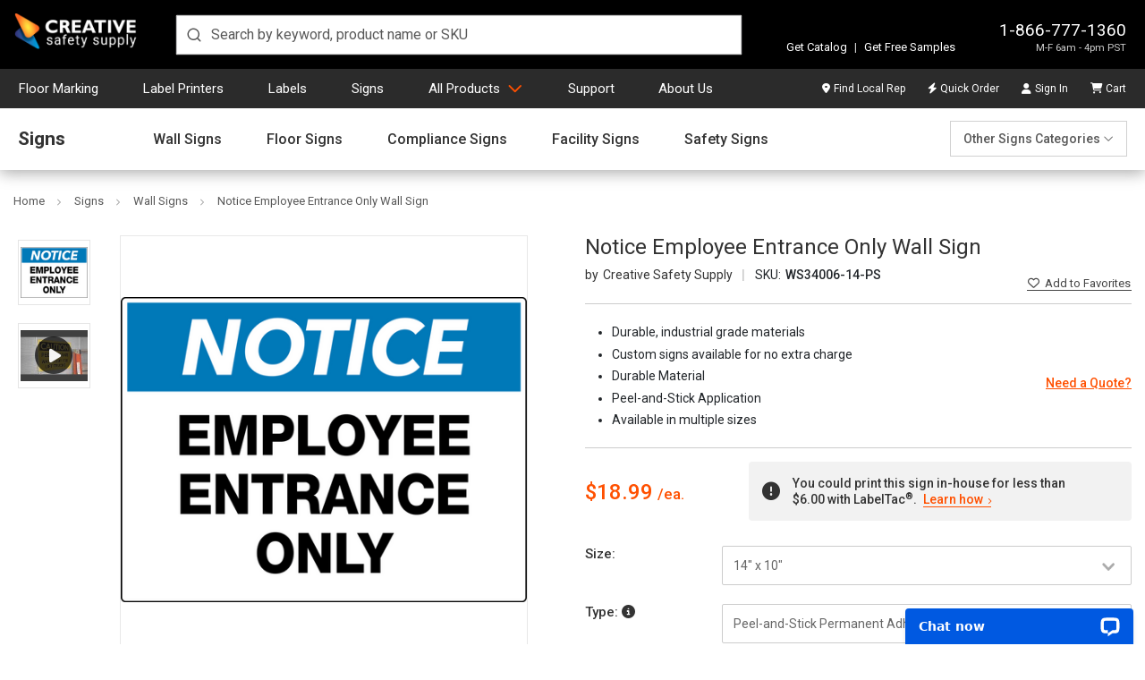

--- FILE ---
content_type: text/html; charset=UTF-8
request_url: https://www.creativesafetysupply.com/wall-sign/notice-employee-entrance-only/
body_size: 44691
content:






			
			
			
	







<!DOCTYPE html>
<html class="no-js" lang="en" dir="auto">
    <head>
        <title>Notice Employee Entrance Only Wall Sign</title>
        <link rel="dns-prefetch preconnect" href="https://cdn11.bigcommerce.com/s-10c6f" crossorigin><link rel="dns-prefetch preconnect" href="https://fonts.googleapis.com/" crossorigin><link rel="dns-prefetch preconnect" href="https://fonts.gstatic.com/" crossorigin>
        <meta property="product:price:amount" content="18.99" /><meta property="product:price:currency" content="USD" /><meta property="og:url" content="https://www.creativesafetysupply.com/wall-sign/notice-employee-entrance-only/" /><meta property="og:site_name" content="Creative Safety Supply" /><meta name="description" content="Notice Employee Entrance Only Wall Sign from Creative Safety Supply. We offer a wide selection of signs for any workplace. We also make custom signs too! Shop now!"><link rel='canonical' href='https://www.creativesafetysupply.com/wall-sign/notice-employee-entrance-only/' /><meta name='platform' content='bigcommerce.stencil' /><meta property="og:type" content="product" />
<meta property="og:title" content="Notice Employee Entrance Only Wall Sign" />
<meta property="og:description" content="Notice Employee Entrance Only Wall Sign from Creative Safety Supply. We offer a wide selection of signs for any workplace. We also make custom signs too! Shop now!" />
<meta property="og:image" content="https://cdn11.bigcommerce.com/s-10c6f/products/1674/images/3081/WS34006_notice_employee_entrance_only__17530.1405111353.450.450.png?c=2" />
<meta property="fb:admins" content="100002104274228" />
<meta property="pinterest:richpins" content="enabled" />
        
        <link rel="preload" href="https://cdn11.bigcommerce.com/s-10c6f/stencil/a5d62690-dd39-013e-ae98-62771bf3cf87/e/e3cd15d0-126a-013e-b585-32d07266d9fd/img/custom/logos/css-logo-white.png" as="image" importance="high">
        	<link rel="preload" as="image" href="https://cdn11.bigcommerce.com/s-10c6f/images/stencil/500x659/products/1674/3081/WS34006_notice_employee_entrance_only__17530.1405111353.png?c=2" importance="high">


        <link href="https://cdn11.bigcommerce.com/s-10c6f/product_images/favicon-32.ico?t=1536184851" rel="shortcut icon">
        <meta charset="UTF-8">
        <meta name="robots" content="max-snippet:-1, max-image-preview:large">
        <meta name="viewport" content="width=device-width, minimum-scale=1, maximum-scale=5">

        <script nonce="">
            document.documentElement.className = document.documentElement.className.replace('no-js', 'js');
        </script>

        <script nonce="">
    function browserSupportsAllFeatures() {
        return window.Promise
            && window.fetch
            && window.URL
            && window.URLSearchParams
            && window.WeakMap
            // object-fit support
            && ('objectFit' in document.documentElement.style);
    }

    function loadScript(src) {
        var js = document.createElement('script');
        js.src = src;
        js.onerror = function () {
            console.error('Failed to load polyfill script ' + src);
        };
        document.head.appendChild(js);
    }

    if (!browserSupportsAllFeatures()) {
        loadScript('https://cdn11.bigcommerce.com/s-10c6f/stencil/a5d62690-dd39-013e-ae98-62771bf3cf87/e/e3cd15d0-126a-013e-b585-32d07266d9fd/dist/theme-bundle.polyfills.js');
    }
</script>
        <script nonce="">window.consentManagerTranslations = `{"locale":"en","locales":{"consent_manager.data_collection_warning":"en","consent_manager.accept_all_cookies":"en","consent_manager.gdpr_settings":"en","consent_manager.data_collection_preferences":"en","consent_manager.manage_data_collection_preferences":"en","consent_manager.use_data_by_cookies":"en","consent_manager.data_categories_table":"en","consent_manager.allow":"en","consent_manager.accept":"en","consent_manager.deny":"en","consent_manager.dismiss":"en","consent_manager.reject_all":"en","consent_manager.category":"en","consent_manager.purpose":"en","consent_manager.functional_category":"en","consent_manager.functional_purpose":"en","consent_manager.analytics_category":"en","consent_manager.analytics_purpose":"en","consent_manager.targeting_category":"en","consent_manager.advertising_category":"en","consent_manager.advertising_purpose":"en","consent_manager.essential_category":"en","consent_manager.esential_purpose":"en","consent_manager.yes":"en","consent_manager.no":"en","consent_manager.not_available":"en","consent_manager.cancel":"en","consent_manager.save":"en","consent_manager.back_to_preferences":"en","consent_manager.close_without_changes":"en","consent_manager.unsaved_changes":"en","consent_manager.by_using":"en","consent_manager.agree_on_data_collection":"en","consent_manager.change_preferences":"en","consent_manager.cancel_dialog_title":"en","consent_manager.privacy_policy":"en","consent_manager.allow_category_tracking":"en","consent_manager.disallow_category_tracking":"en"},"translations":{"consent_manager.data_collection_warning":"We use cookies (and other similar technologies) to collect data to improve your shopping experience.","consent_manager.accept_all_cookies":"Accept All Cookies","consent_manager.gdpr_settings":"Settings","consent_manager.data_collection_preferences":"Website Data Collection Preferences","consent_manager.manage_data_collection_preferences":"Manage Website Data Collection Preferences","consent_manager.use_data_by_cookies":" uses data collected by cookies and JavaScript libraries to improve your shopping experience.","consent_manager.data_categories_table":"The table below outlines how we use this data by category. To opt out of a category of data collection, select 'No' and save your preferences.","consent_manager.allow":"Allow","consent_manager.accept":"Accept","consent_manager.deny":"Deny","consent_manager.dismiss":"Dismiss","consent_manager.reject_all":"Reject all","consent_manager.category":"Category","consent_manager.purpose":"Purpose","consent_manager.functional_category":"Functional","consent_manager.functional_purpose":"Enables enhanced functionality, such as videos and live chat. If you do not allow these, then some or all of these functions may not work properly.","consent_manager.analytics_category":"Analytics","consent_manager.analytics_purpose":"Provide statistical information on site usage, e.g., web analytics so we can improve this website over time.","consent_manager.targeting_category":"Targeting","consent_manager.advertising_category":"Advertising","consent_manager.advertising_purpose":"Used to create profiles or personalize content to enhance your shopping experience.","consent_manager.essential_category":"Essential","consent_manager.esential_purpose":"Essential for the site and any requested services to work, but do not perform any additional or secondary function.","consent_manager.yes":"Yes","consent_manager.no":"No","consent_manager.not_available":"N/A","consent_manager.cancel":"Cancel","consent_manager.save":"Save","consent_manager.back_to_preferences":"Back to Preferences","consent_manager.close_without_changes":"You have unsaved changes to your data collection preferences. Are you sure you want to close without saving?","consent_manager.unsaved_changes":"You have unsaved changes","consent_manager.by_using":"By using our website, you're agreeing to our","consent_manager.agree_on_data_collection":"By using our website, you're agreeing to the collection of data as described in our ","consent_manager.change_preferences":"You can change your preferences at any time","consent_manager.cancel_dialog_title":"Are you sure you want to cancel?","consent_manager.privacy_policy":"Privacy Policy","consent_manager.allow_category_tracking":"Allow [CATEGORY_NAME] tracking","consent_manager.disallow_category_tracking":"Disallow [CATEGORY_NAME] tracking"}}`;</script>

        <script nonce="">
            window.lazySizesConfig = window.lazySizesConfig || {};
            window.lazySizesConfig.loadMode = 1;
        </script>
        <script nonce="" async src="https://cdn11.bigcommerce.com/s-10c6f/stencil/a5d62690-dd39-013e-ae98-62771bf3cf87/e/e3cd15d0-126a-013e-b585-32d07266d9fd/dist/theme-bundle.head_async.js"></script>

        <link href="https://fonts.googleapis.com/css?family=Roboto:700,400,500&display=swap" rel="stylesheet">

        <script nonce="" async src="https://cdn11.bigcommerce.com/s-10c6f/stencil/a5d62690-dd39-013e-ae98-62771bf3cf87/e/e3cd15d0-126a-013e-b585-32d07266d9fd/dist/theme-bundle.font.js"></script>

        <link data-stencil-stylesheet href="https://cdn11.bigcommerce.com/s-10c6f/stencil/a5d62690-dd39-013e-ae98-62771bf3cf87/e/e3cd15d0-126a-013e-b585-32d07266d9fd/css/theme-baf66150-dd39-013e-d212-362619f97eef.css" rel="stylesheet">
        	<link data-stencil-stylesheet href="https://cdn11.bigcommerce.com/s-10c6f/stencil/a5d62690-dd39-013e-ae98-62771bf3cf87/e/e3cd15d0-126a-013e-b585-32d07266d9fd/css/products-baf66150-dd39-013e-d212-362619f97eef.css" rel="stylesheet" fetchpriority="low">

        <!-- Start Tracking Code for analytics_facebook -->

<script>
!function(f,b,e,v,n,t,s){if(f.fbq)return;n=f.fbq=function(){n.callMethod?n.callMethod.apply(n,arguments):n.queue.push(arguments)};if(!f._fbq)f._fbq=n;n.push=n;n.loaded=!0;n.version='2.0';n.queue=[];t=b.createElement(e);t.async=!0;t.src=v;s=b.getElementsByTagName(e)[0];s.parentNode.insertBefore(t,s)}(window,document,'script','https://connect.facebook.net/en_US/fbevents.js');

fbq('set', 'autoConfig', 'false', '395084437331597');
fbq('dataProcessingOptions', ['LDU'], 0, 0);
fbq('init', '395084437331597', {"external_id":"7723a211-5e07-4310-a75c-8474dae9c5b3"});
fbq('set', 'agent', 'bigcommerce', '395084437331597');

function trackEvents() {
    var pathName = window.location.pathname;

    fbq('track', 'PageView', {}, "");

    // Search events start -- only fire if the shopper lands on the /search.php page
    if (pathName.indexOf('/search.php') === 0 && getUrlParameter('search_query')) {
        fbq('track', 'Search', {
            content_type: 'product_group',
            content_ids: [],
            search_string: getUrlParameter('search_query')
        });
    }
    // Search events end

    // Wishlist events start -- only fire if the shopper attempts to add an item to their wishlist
    if (pathName.indexOf('/wishlist.php') === 0 && getUrlParameter('added_product_id')) {
        fbq('track', 'AddToWishlist', {
            content_type: 'product_group',
            content_ids: []
        });
    }
    // Wishlist events end

    // Lead events start -- only fire if the shopper subscribes to newsletter
    if (pathName.indexOf('/subscribe.php') === 0 && getUrlParameter('result') === 'success') {
        fbq('track', 'Lead', {});
    }
    // Lead events end

    // Registration events start -- only fire if the shopper registers an account
    if (pathName.indexOf('/login.php') === 0 && getUrlParameter('action') === 'account_created') {
        fbq('track', 'CompleteRegistration', {}, "");
    }
    // Registration events end

    

    function getUrlParameter(name) {
        var cleanName = name.replace(/[\[]/, '\[').replace(/[\]]/, '\]');
        var regex = new RegExp('[\?&]' + cleanName + '=([^&#]*)');
        var results = regex.exec(window.location.search);
        return results === null ? '' : decodeURIComponent(results[1].replace(/\+/g, ' '));
    }
}

if (window.addEventListener) {
    window.addEventListener("load", trackEvents, false)
}
</script>
<noscript><img height="1" width="1" style="display:none" alt="null" src="https://www.facebook.com/tr?id=395084437331597&ev=PageView&noscript=1&a=plbigcommerce1.2&eid="/></noscript>

<!-- End Tracking Code for analytics_facebook -->

<!-- Start Tracking Code for analytics_googleanalytics4 -->

<script data-cfasync="false" src="https://cdn11.bigcommerce.com/shared/js/google_analytics4_bodl_subscribers-358423becf5d870b8b603a81de597c10f6bc7699.js" integrity="sha256-gtOfJ3Avc1pEE/hx6SKj/96cca7JvfqllWA9FTQJyfI=" crossorigin="anonymous"></script>
<script data-cfasync="false">
  (function () {
    window.dataLayer = window.dataLayer || [];

    function gtag(){
        dataLayer.push(arguments);
    }

    function initGA4(event) {
         function setupGtag() {
            function configureGtag() {
                gtag('js', new Date());
                gtag('set', 'developer_id.dMjk3Nj', true);
                gtag('config', 'G-LHW42MSZY0');
            }

            var script = document.createElement('script');

            script.src = 'https://www.googletagmanager.com/gtag/js?id=G-LHW42MSZY0';
            script.async = true;
            script.onload = configureGtag;

            document.head.appendChild(script);
        }

        setupGtag();

        if (typeof subscribeOnBodlEvents === 'function') {
            subscribeOnBodlEvents('G-LHW42MSZY0', false);
        }

        window.removeEventListener(event.type, initGA4);
    }

    

    var eventName = document.readyState === 'complete' ? 'consentScriptsLoaded' : 'DOMContentLoaded';
    window.addEventListener(eventName, initGA4, false);
  })()
</script>

<!-- End Tracking Code for analytics_googleanalytics4 -->

<!-- Start Tracking Code for analytics_siteverification -->

<meta name="p:domain_verify" content="f78b28ae1ade2411e33754c6975b4c4e"/>
<meta name="google-site-verification" content="FGlzNdtw-rreHjubR3Mx1rjU9zb5ICqGx0UWEvUaVHs" />

<!-- End Tracking Code for analytics_siteverification -->


<script type="text/javascript" src="https://checkout-sdk.bigcommerce.com/v1/loader.js" defer ></script>
<script src="https://www.google.com/recaptcha/api.js" async defer></script>
<script type="text/javascript">
var BCData = {"product_attributes":{"sku":"WS34006-14-PS","upc":"840257107066","mpn":"WS34006","gtin":"00840257107066","weight":{"formatted":"1.00 LBS","value":1},"base":false,"image":null,"stock":null,"instock":true,"stock_message":null,"purchasable":true,"purchasing_message":null,"call_for_price_message":null,"price":{"without_tax":{"formatted":"$18.99","value":18.99,"currency":"USD"},"tax_label":"Tax"}}};
</script>
<script src='https://cdn-redirector.glopal.com/common/js/webinterpret-loader.js?bigcommerce_store_hash=10c6f' async ></script><script type="quoteninja-results"></script><script>!function(){var e=window.location.search;if(e&&e.length>1&&localStorage){var l,o,t=e.slice(1).split("&");for(l=0;l<t.length;l++)o=(e=t[l].split("="))[1],(e=e[0])&&o&&("gclid"===e||"msclkid"===e||0===e.indexOf("utm"))&&localStorage.setItem(e,decodeURIComponent(o))}}();</script>
 <script data-cfasync="false" src="https://microapps.bigcommerce.com/bodl-events/1.9.4/index.js" integrity="sha256-Y0tDj1qsyiKBRibKllwV0ZJ1aFlGYaHHGl/oUFoXJ7Y=" nonce="" crossorigin="anonymous"></script>
 <script data-cfasync="false" nonce="">

 (function() {
    function decodeBase64(base64) {
       const text = atob(base64);
       const length = text.length;
       const bytes = new Uint8Array(length);
       for (let i = 0; i < length; i++) {
          bytes[i] = text.charCodeAt(i);
       }
       const decoder = new TextDecoder();
       return decoder.decode(bytes);
    }
    window.bodl = JSON.parse(decodeBase64("[base64]"));
 })()

 </script>

<script nonce="">
(function () {
    var xmlHttp = new XMLHttpRequest();

    xmlHttp.open('POST', 'https://bes.gcp.data.bigcommerce.com/nobot');
    xmlHttp.setRequestHeader('Content-Type', 'application/json');
    xmlHttp.send('{"store_id":"241398","timezone_offset":"-7.0","timestamp":"2026-01-27T00:46:05.08867900Z","visit_id":"8f540859-9048-4b08-9dc4-8896345f1c45","channel_id":1}');
})();
</script>

            <!-- Google Tag Manager -->
            <script nonce="">
                (function(w,d,s,l,i){w[l]=w[l]||[];w[l].push({'gtm.start':
                new Date().getTime(),event:'gtm.js'});var f=d.getElementsByTagName(s)[0],
                j=d.createElement(s),dl=l!='dataLayer'?'&l='+l:'';j.async=true;j.src=
                'https://www.googletagmanager.com/gtm.js?id='+i+dl;f.parentNode.insertBefore(j,f);
                })(window,document,'script','dataLayer','GTM-PVBHWXFR');
            </script>
            <!-- End Google Tag Manager -->
            <script nonce="">
                var enhanced_conversion_data = {};
            </script>
            <script async src="https://www.googletagmanager.com/gtag/js?id=AW-1048326550"></script>
            <script nonce="">
                window.dataLayer = window.dataLayer || [];

                function gtag() {
                    dataLayer.push(arguments);
                }
                gtag('js', new Date());
                gtag('config', 'AW-1048326550', {
                    'allow_enhanced_conversions': true
                });
            </script>
            <!-- Listrak Analytics – Javascript Framework -->
            <script type="text/javascript" nonce="">
                (function (d, s, id, tid, vid) {
                    var js, ljs = d.getElementsByTagName(s)[0];
                    if (d.getElementById(id)) return; js = d.createElement(s); js.id = id;
                    js.src = "https://cdn.listrakbi.com/scripts/script.js?m=" + tid + "&v=" + vid;
                    ljs.parentNode.insertBefore(js, ljs);
                    })(document, 'script', 'ltkSDK', 'xqN6p7WNxMxG', '1');
            </script>
            <script type="text/javascript" nonce="">
                (function() {
                    /**
                     * Sets a cookie with optional expiration days.
                     * @param {string} name - Cookie name.
                     * @param {string} value - Cookie value.
                     * @param {number} days - Number of days before cookie expires.
                     */
                    function setCookie(name, value, days) {
                        var expires = "";
                        if (days) {
                            var date = new Date();
                            date.setTime(date.getTime() + (days*24*60*60*1000));
                            expires = "; expires=" + date.toUTCString();
                        }
                        document.cookie = name + "=" + encodeURIComponent(value) + expires + "; path=/";
                    }

                    // List of Listrak URL parameters to capture.
                    var trkParams = ['trk_msg', 'trk_contact', 'trk_sid', 'trk_link'];
                    var urlParams = new URLSearchParams(window.location.search);

                    var found = false;
                    trkParams.forEach(function(param) {
                        var value = urlParams.get(param);
                        if (value) {
                            setCookie(param, value, 30); // Set cookie for 30 days
                            found = true;
                            console.log("Saved " + param + ": " + value);
                        }
                    });
                })();
            </script>
        <script nonce="">
            window.csrf_token = BCData.csrf_token;
        </script>
         
    </head>

    <body class="body-product">
            <!-- Google Tag Manager (noscript) -->
            <noscript><iframe src="https://www.googletagmanager.com/ns.html?id=GTM-PVBHWXFR"
            height="0" width="0" style="display:none;visibility:hidden"></iframe></noscript>
            <!-- End Google Tag Manager (noscript) -->
        <svg data-src="https://cdn11.bigcommerce.com/s-10c6f/stencil/a5d62690-dd39-013e-ae98-62771bf3cf87/e/e3cd15d0-126a-013e-b585-32d07266d9fd/img/icon-sprite.svg" class="icons-svg-sprite"></svg>
        <svg data-src="https://cdn11.bigcommerce.com/s-10c6f/stencil/a5d62690-dd39-013e-ae98-62771bf3cf87/e/e3cd15d0-126a-013e-b585-32d07266d9fd/img/icon-fa-sprite.svg" class="icons-svg-sprite"></svg>

        <div class="header-container d-print-none">
	<header class="header position-relative" id="header">
		<div class="row align-items-end w-100 mx-auto position-relative px-md-4 px-0">
			<div class="logo">
				<a class="d-block" href="/"><img width="140" height="39" src="https://cdn11.bigcommerce.com/s-10c6f/stencil/a5d62690-dd39-013e-ae98-62771bf3cf87/e/e3cd15d0-126a-013e-b585-32d07266d9fd/img/custom/logos/css-logo-white.png" title="Creative Safety Supply logo" alt="Creative Safety Supply"></a>
			</div>
			<div class="search m-0">
				<div id="autocomplete" class="autocomplete-container"></div>
			</div>
			<div class="ml-auto info-samples">
				<div class="info">
					<p class="contact m-0 text-right">
						<a href="tel:18667771360">1-866-777-1360</a>
						<span class="d-none-glopal">M-F 6am - 4pm PST</span>
							<span class="d-block-glopal">Mon-Fri, 06:00 - 16:00 (UTC-8)</span>
					</p>
				</div>
				<div class="features">
					<p class="mb-0"><a class="text-decoration-none" href="https://catalogs.creativesafetysupply.com" target="_blank">Get Catalog</a> <span class="vertical-divider">|</span> <a class="text-decoration-none" href="/free-samples/">Get Free Samples</a></p>
				</div>
					<div class="glopalPositionAnchor" id="glopal_cs_position"></div>
			</div>
		</div>
	</header>
	<nav class="nav" id="navContainer">
		<div class="row mx-auto w-100 px-md-4 px-0">
			<ul id="masterMenu" class="menu list-unstyled m-0 w-100">
	<li class="mobileMenu border-bottom-0 d-md-none position-relative bg-transparent">
		<div class="mobile-toggle position-absolute d-md-none">
			<button id="menuToggle" class="menu-toggle" aria-label="Menu">
				<span></span>
				<span></span>
				<span></span>
				<span></span>
			</button>
		</div>
		<a class="navCartBox" href="/cart.php" title="Cart"><span class="cart-quantity hideEmpty"></span></a>
	</li>
	<li class="dropDown-menuItem psuedoElement--hideAfter d-none d-md-inline-block pl-md-0"><a class="psuedoElement--hideAfter" href="/floor-marking-tapes">Floor Marking</a></li>
	<li class="dropDown-menuItem psuedoElement--hideAfter d-none d-md-inline-block"><a class="psuedoElement--hideAfter" href="/label-and-sign-printers/">Label Printers</a></li>
	<li class="dropDown-menuItem psuedoElement--hideAfter d-none d-md-inline-block"><a class="psuedoElement--hideAfter" href="/labels">Labels</a></li>
	<li class="dropDown-menuItem psuedoElement--hideAfter d-none d-md-inline-block"><a class="psuedoElement--hideAfter" href="/signs/">Signs</a></li>
	<li class="dropDown-menuItem dropDown-menuProducts mobileNavItem"> <a class="productsLink" href="/products/" href="/products/">All Products</a>
		<ul class="dropDown">
			<li class="dropDown-menuContainer position-relative">
				<ul class="dropDown-menuRow list-unstyled mb-0 pt-md-3 dropDown-closedMenu">
					<li class="dropDown-categoryItem dropDown-inactiveMenu" data-submenu-id="submenu-floor">
						<div class="dropDown-categoryTitle"><a href="/floor-marking-tapes">Floor Marking</a><i class="fa-light fa-angle-right" aria-hidden="true"></i></div>
						<ul id="submenu-floor" class="dropDown-subMenu">
							<li>
								<div class="row flex-column flex-md-row">
									<div class="links">
										<ul class="dropDown-subMenuList">
											<li class="navSection-header"><a href="/safetytac/">SafetyTac&reg; Floor Marking Tape</a></li>
											<li><a href="/safetytac-tape/">SafetyTac&reg;</a></li>
											<li><a href="/safetytac-2-0-with-armor-technology/">SafetyTac&reg; 2.0</a></li>
											<li><a href="/safetytac-lean-tape/">SafetyTac&reg; Lean</a></li>
											<li><a href="/safetytac-hazard/">SafetyTac&reg; Hazard</a></li>
											<li><a href="/safetytac-tape/safetytac-inline-printed-tape/">SafetyTac&reg; Inline Printed Tape</a></li>
											<li><a href="/safetytac-inline-print/">SafetyTac&reg; Custom Inline Print</a></li>
											<li><a href="/safetytac-glow-tapes/">SafetyTac&reg; Glow Tapes</a></li>
											<li><a href="/safetytac-shapes/">SafetyTac&reg; Shapes</a></li>
											<li><a href="/safetytac-accessories/">SafetyTac&reg; Accessories</a></li>
											<li class="angle-right d-none d-md-block"><a class="color-brand" href="/floor-marking-tapes">All Floor Marking</a></li>
										</ul>
									</div>
									<div class="links">
										<ul class="dropDown-subMenuList">
											<li class="navSection-header"><a href="/signcast-virtual-signs/">SignCast&trade; Virtual Signs</a></li>
											<li><a href="/signcast-virtual-signs/signcast-300-virtual-signs/">SignCast&trade; S300 Signs</a></li>
											<li><a href="/signcast-virtual-signs/signcast-200-virtual-signs/">SignCast&trade; S200 Signs</a></li>
											<li><a href="/signcast-virtual-line-projector/">SignCast&trade; Virtual Line Projector</a></li>
											<li aria-hidden="true" class="nav-separator d-none d-md-block"></li>
											<li class="navSection-header"><a href="/smart-stripe/">Smart Stripe Tapes &amp; Shapes</a></li>
											<li><a href="/smart-stripe-tape/">Smart Stripe Tapes</a></li>
											<li><a href="/smart-stripe-shapes/">Smart Stripe Shapes</a></li>
											<li><a href="/smart-stripe-inline-printed-tape/">Smart Stripe Inline Printed Tape</a></li>
											<li><a href="/smart-stripe-custom-inline-print-floor-tape/">Smart Stripe Custom Inline Print</a></li>
										</ul>
									</div>
									<div class="links">
										<ul class="dropDown-subMenuList">
											<li class="navSection-header"><a href="/floor-sign/">Floor Signs</a></li>
											<li><a href="/signs/floor-signs/pre-made-floor-sign-bundles/">Floor Sign Bundles</a></li>
											<li><a href="/floor-sign-corners/">Floor Sign Corners</a></li>
											<li><a href="/floor-sign-ts/">Floor Sign T's</a></li>
											<li><a href="/circular-ring-floor-signs/">Circular Floor Sign Rings</a></li>
											<li><a href="/wayfinding-floor-signs/">Way Finding Floor Sign Shapes</a></li>
											<li><a href="/door-swing-indicators/">Door Swing Indicators</a></li>
											<li aria-hidden="true" class="nav-separator d-none d-md-block"></li>
											<li class="navSection-header"><a href="/floor-marking-shapes/">Floor Marking Shapes</a></li>
											<li class="navSection-header"><a href="/tape-applicators/">Tape Applicators</a></li>
											<li class="navSection-header"><a href="/walkways-crosswalks/">Walkways / Crosswalks</a></li>
										</ul>
									</div>
									<div class="links">
										<ul class="dropDown-subMenuList">
											<li class="navSection-header"><a href="/5s-vinyl-floor-tape/">5S Tape&trade; Multipurpose Tape</a></li>
											<li class="navSection-header"><a href="/reflective-tapes/">Reflective Tapes</a></li>
											<li class="navSection-header"><a href="/anti-slip-tapes/">Anti-Slip Tapes</a></li>
											<li class="navSection-header"><a href="/glow-tape/">Glow-in-the-Dark Tapes</a></li>
											<li class="navSection-header"><a href="/hazard-tapes/">Hazard Tape</a></li>
											<li class="navSection-callout"><strong class="d-block mb-2">Not sure which floor marking tape is right for you?</strong> Get started with the <a href="/floor-tape-finder" class="after-caret-right chevron border-underline smaller d-inline-block p-0 mb-0">Floor Tape Finder</a></li>
										</ul>
									</div>
									<div class="links guide-block callout-block">
										<ul class="dropDown-subMenuList">
											<li><a href="/content/landing/floor-marking/index.html"><img class="img-fluid" loading="lazy" decoding="async" src="/content/images/covers/floor-marking-guide-cover.jpg?v=2" alt="Floor Marking Guide" title="Floor Marking Guide"
														height="181" width="140"><strong>Floor Marking Guide</strong></a></li>
											<li aria-hidden="true" class="nav-separator d-none d-md-block"></li>
											<li><a href="https://www.creativesafetysupply.com/content/landing/free-samples-floor-tape/index.html" class="after-caret-right chevron smaller text-start px-0 psuedoElement--hideBefore font-weight-bold fs-6 mr-0 mb-0">Free Floor Tape Samples</a></li>
										</ul>
									</div>
								</div>
							</li>
						</ul>
					</li>
					<li class="dropDown-categoryItem dropDown-inactiveMenu" data-submenu-id="submenu-printers">
						<div class="dropDown-categoryTitle"><a href="/label-and-sign-printers/">Label Printers &amp; Supplies</a><i class="fa-light fa-angle-right" aria-hidden="true"></i></div>
						<ul id="submenu-printers" class="dropDown-subMenu dropDown-subMenuPrinters">
							<li>
								<div class="row flex-column flex-md-row">
									<div class="links">
										<ul class="dropDown-subMenuList">
											<li class="navSection-header"><a href="/labeltac-printer-models/">LabelTac&reg; Printers</a></li>
											<li><a href="/labeltac-4-industrial-labeling-system/">LabelTac&reg; 4</a></li>
											<li><a href="/labeltac-pro-x-industrial-labeling-system/">LabelTac&reg; Pro X</a></li>
											<li><a href="/labeltac-9-industrial-labeling-system/">LabelTac&reg; 9</a></li>
											<li aria-hidden="true" class="nav-separator d-none d-md-block"></li>
											<li class="navSection-header"><a href="/labeltac-supplies/">LabelTac&reg; Supplies</a></li>
											<li><a href="/labeltac-supply/">LabelTac&reg; Supply</a></li>
											<li><a href="/labeltac-ribbons/">LabelTac&reg; Ribbons</a></li>
											<li><a href="/labeltac-accessories/">LabelTac&reg; Accessories</a></li>
											<li aria-hidden="true" class="nav-separator d-none d-md-block"></li>
											<li class="navSection-header"><a href="/labelsuite/">LabelSuite&trade; Print Software</a></li>
											<li class="angle-right d-none d-md-block"><a class="color-brand" href="/label-and-sign-printers/">All Label Printers &amp; Supplies</a></li>
										</ul>
									</div>
									<div class="links">
										<ul class="dropDown-subMenuList">
											<li class="navSection-header"><a href="/barcoding/">Barcoding Printers</a></li>
											<li class="navSection-header"><a href="/labeling-bundles/">Labeling Bundles</a></li>
											<li><a href="/labeling-printer-and-supply-bundles">Printer &amp; Supply Bundles</a></li>
											<li><a href="/labeling-supplies-bundles">Supply-Only Bundles</a></li>
											<li aria-hidden="true" class="nav-separator d-none d-md-block"></li>
											<li class="navSection-header"><a href="/labels/application">Labeling by Application</a></li>
											<li><a href="#" class="noClickAnchor font-weight-bold">Safety</a></li>
											<li><a href="/labels/forklift-safety-labels/">Forklift Safety Labels</a></li>
											<li><a href="/labels/lockout-tagout/">Lockout/Tagout Labeling</a></li>
											<li><a href="/labels/mining-msha-labels/">Mining &amp; MSHA Labeling</a></li>
											<li><a href="/labels/ppe-labels/">PPE Labels</a></li>
											<li><a href="/arc-flash/">Arc Flash Labeling</a></li>
											<li><a href="/labels/electrical-labels/">Electrical Labeling</a></li>
										</ul>
									</div>
									<div class="links two-columns d-none d-md-block">
										<ul class="dropDown-subMenuList">
											<li class="navSection-header mb-0"><a href="/labels/application">Labeling by Application</a></li>
										</ul>
										<div class="row flex-column flex-md-row w-100">
											<div class="col-6 pr-0">
												<ul class="dropDown-subMenuList">
													<li><a href="#" class="noClickAnchor font-weight-bold">Regulations &amp; Compliance</a></li>
													<li><a href="/labels/osha-labels/">OSHA Labeling</a></li>
													<li><a href="/pipe-marking/">Pipe Marking</a></li>
													<li><a href="/ammonia-pipe-marking/">Ammonia Pipe Marking</a></li>
													<li><a href="/emergency-evacuation/">Emergency Evacuation</a></li>
													<li><a href="/labels/hazcom-labeling/">Hazcom Labeling</a></li>
													<li><a href="/ghs-labeling/">GHS Labeling</a></li>
													<li><a href="/labels/nfpa-labeling/">NFPA Labeling</a></li>
												</ul>
												<ul class="dropDown-subMenuList mt-4">
													<li><a href="#" class="noClickAnchor font-weight-bold">Facility Efficiency</a></li>
													<li><a href="/barcode-labels/">Barcode Labeling</a></li>
													<li><a href="/rack-labels/">Rack Labeling</a></li>
													<li><a href="/labels/wire-marking/">Wire Marking</a></li>
													<li><a href="/labels/datacom-labels/">DataCom Labels</a></li>
												</ul>
											</div>
											<div class="col-6 px-0">
												<ul class="dropDown-subMenuList">
													<li><a href="#" class="noClickAnchor font-weight-bold">Lean Manufacturing</a></li>
													<li><a href="/labels/5s-labels/">5S &amp; Lean Labeling</a></li>
													<li><a href="/labels/6s-labels/">6S Labeling</a></li>
													<li><a href="/labels/gemba-labels/">Gemba Labeling</a></li>
													<li><a href="/labels/kaizen-labels/">Kaizen Labeling</a></li>
													<li><a href="/labels/kanban-labels/">Kanban Labeling</a></li>
													<li><a href="/labels/tpm-labels/">TPM Labeling</a></li>
												</ul>
												<ul class="dropDown-subMenuList mt-4">
													<li><a href="#" class="noClickAnchor font-weight-bold">General Labeling</a></li>
													<li><a href="/labels/equipment-labels/">Equipment Labeling</a></li>
													<li><a href="/asset-tagging/">Asset Tagging</a></li>
													<li><a href="/labels/cleanroom-labels/">Cleanroom Labeling</a></li>
													<li><a href="/solar-system-labeling/">Solar System Labeling</a></li>
													<li><a href="/foreign-language-labels/">Foreign Language Labels</a></li>
													<li><a href="/labels/laboratory/">Laboratory Labeling</a></li>
												</ul>
											</div>
										</div>
									</div>
									<div class="links guide-block callout-block">
										<ul class="dropDown-subMenuList">
											<li><a href="/content/landing/facility-marking/index.html"><img class="img-fluid" loading="lazy" decoding="async" src="/content/images/covers/facility-marking-workbook-cover.jpg?v=2" alt="Visual Safety & 5S Marking Workbook"
														title="Visual Safety & 5S Marking Workbook" height="181" width="140"><strong>Visual Safety Workbook</strong></a></li>
											<li aria-hidden="true" class="nav-separator d-none d-md-block"></li>
											<li><a href="https://www.creativesafetysupply.com/content/landing/label-samples/index.html" class="after-caret-right chevron smaller text-start px-0 psuedoElement--hideBefore font-weight-bold fs-6 mr-0 mb-0">Free LabelTac&reg; Samples</a></li>
										</ul>
									</div>
								</div>
							</li>
						</ul>
					</li>
					<li class="dropDown-categoryItem dropDown-inactiveMenu" data-submenu-id="submenu-labels">
						<div class="dropDown-categoryTitle"><a href="/labels">Labels</a><i class="fa-light fa-angle-right" aria-hidden="true"></i></div>
						<ul id="submenu-labels" class="dropDown-subMenu">
							<li>
								<div class="row flex-column flex-md-row">
									<div class="links">
										<ul class="dropDown-subMenuList">
											<li class="navSection-header"><a href="/custom-labels/">Custom Labels</a></li>
											<li><a href="/create-custom-labels/">Custom Safety Labels</a></li>
											<li><a href="/custom-osha-ansi-compliance-labels/">Custom Compliance Labels</a></li>
											<li><a href="/custom-printed-pipe-marking-labels/">Custom Pipe Markers</a></li>
											<li><a href="/custom-ghs-labels/">Custom GHS Labels</a></li>
											<li><a href="/large-nfpa-labels/">Custom NFPA Labels</a></li>
											<li><a href="/custom-totem-pole-rack-labels/">Custom Rack Labels</a></li>
											<li><a href="/custom-products/">All Custom Products</a></li>
											<li aria-hidden="true" class="nav-separator d-none d-md-block"></li>
											<li class="navSection-header"><a href="/labels/die-cut-labels/">Die Cut Labels</a></li>
											<li class="navSection-header"><a href="/signs/print-custom-signs-in-house-with-labeltac-pro-x">Print Labels In-House</a></li>
											<li class="angle-right d-none d-md-block"><a class="color-brand" href="/labels">All Labels</a></li>
										</ul>
									</div>
									<div class="links">
										<ul class="dropDown-subMenuList">
											<li class="navSection-header"><a href="/safety-labels/">Safety Labels</a></li>
											<li><a href="/labels/caution-labels/">Caution Labels</a></li>
											<li><a href="/labels/danger-labels/">Danger Labels</a></li>
											<li><a href="/signs/fire-diamonds/">Fire Diamonds</a></li>
											<li><a href="/labels/hazard-labels/">Hazard Labels</a></li>
											<li><a href="/labels/no-smoking-labels/">No Smoking Labels</a></li>
											<li><a href="/labels/notice-labels/">Notice Labels</a></li>
											<li><a href="/labels/osha-labels/">OSHA Labels</a></li>
											<li><a href="/labels/right-to-know-labels/">Right To Know (RTK) Labels</a></li>
											<li><a href="/social-distancing-labels/">Social Distancing Labels</a></li>
											<li><a href="/labels/warning-labels/">Warning Labels</a></li>
										</ul>
									</div>
									<div class="links">
										<ul class="dropDown-subMenuList">
											<li class="navSection-header"><a href="/pre-made-pipe-marking-labels/">Pipe Marking Labels</a></li>
											<li><a href="/pipe-label-printers/">Pipe Label Printers</a></li>
											<li><a href="/ammonia-pipe-markers">Ammonia Pipe Markers</a></li>
											<li><a href="/labels/pipeline-identification-labels/">Pipeline Identification Labels</a></li>
											<li><a href="/valve-tags/">Valve Tags</a></li>
											<li aria-hidden="true" class="nav-separator d-none d-md-block"></li>
											<li class="navSection-header"><a href="/labels/chemical-labels/">Chemical Labels</a></li>
											<li><a href="/labels/ghs-labels/">GHS Labels</a></li>
											<li><a href="/labels/hazmat-labels/">Hazmat Labels</a></li>
											<li><a href="/labels/hmis-labels/">HMIS Labels</a></li>
											<li><a href="/labels/msds-labels/">MSDS Labels</a></li>
											<li><a href="/chemical-storage-labels/">Storage Labels</a></li>
										</ul>
									</div>
									<div class="links">
										<ul class="dropDown-subMenuList">
											<li class="navSection-header"><a href="/labels/warehouse-labels/">Warehouse Labels</a></li>
											<li><a href="/barcode-labels/">Barcode Labels</a></li>
											<li><a href="/labels/equipment-labels/">Equipment Labels</a></li>
											<li><a href="/labels/magnetic-labels/">Magnetic Labels</a></li>
											<li><a href="/labels/recycling-labels/">Recycling Labels</a></li>
											<li aria-hidden="true" class="nav-separator d-none d-md-block"></li>
											<li class="navSection-header"><a href="/labels/electrical-labels/">Electrical Labels</a></li>
											<li><a href="/arc-flash-labels/">Arc Flash Labels</a></li>
											<li><a href="/labels/high-voltage-labels/">High Voltage Labels</a></li>
											<li><a href="/labels/esd-labels/">ESD Labels</a></li>
											<li aria-hidden="true" class="nav-separator d-none d-md-block"></li>
											<li class="navSection-header"><a href="/military-condition-tags/">Military Condition Tags</a></li>
										</ul>
									</div>
									<div class="links guide-block callout-block">
										<ul class="dropDown-subMenuList">
											<li><a href="/content/landing/organized-workplace-full/index.html"><img class="img-fluid" loading="lazy" decoding="async" src="/content/images/covers/organized-workplace-full-guide-cover.jpg?v=2"
														alt="Guide to an Organized Workplace" title="Guide to an Organized Workplace" height="181" width="140"><strong>Guide to an Organized
														Workplace</strong></a></li>
											<li aria-hidden="true" class="nav-separator d-none d-md-block"></li>
											<li><a href="https://www.creativesafetysupply.com/content/landing/label-samples/index.html" class="after-caret-right chevron smaller text-start px-0 psuedoElement--hideBefore font-weight-bold fs-6 mr-0 mb-0">Free LabelTac&reg; Samples</a></li>
										</ul>
									</div>
								</div>
							</li>
						</ul>
					</li>
					<li class="dropDown-categoryItem dropDown-inactiveMenu" data-submenu-id="submenu-signs">
						<div class="dropDown-categoryTitle"><a href="/signs/">Signs</a><i class="fa-light fa-angle-right" aria-hidden="true"></i></div>
						<ul id="submenu-signs" class="dropDown-subMenu">
							<li>
								<div class="row flex-column flex-md-row">
									<div class="links">
										<ul class="dropDown-subMenuList">
											<li class="navSection-header"><a href="/custom-signs/">Custom Signs</a></li>
											<li><a href="/custom-osha-ansi-compliance-signs/">Custom Compliance Signs</a></li>
											<li><a href="/create-custom-safety-sign">Custom Safety Signs</a></li>
											<li><a href="/create-custom-floor-sign/">Custom Floor Signs</a></li>
											<li><a href="/create-custom-placard-sign/">Custom Placard Signs</a></li>
											<li><a href="/custom-prop-65-facility-wall-sign/">Custom Prop 65 Signs</a></li>
											<li><a href="/custom-products/">All Custom Products</a></li>
											<li aria-hidden="true" class="nav-separator d-none d-md-block"></li>
											<li class="navSection-header"><a href="/wall-signs/">Wall Signs</a></li>
											<li class="navSection-header"><a href="/floor-sign/">Floor Signs</a></li>
											<li class="navSection-header"><a href="/signcast-virtual-signs/">SignCast&trade; Virtual Signs</a></li>
											<li class="angle-right d-none d-md-block"><a class="color-brand" href="/signs/">All Signs</a></li>
										</ul>
									</div>
									<div class="links">
										<ul class="dropDown-subMenuList">
											<li class="navSection-header"><a href="/signs/compliance-signs/">Compliance Signs</a></li>
											<li><a href="/signs/authorized-personnel-signs/">Authorized Personnel Only Signs</a></li>
											<li><a href="/signs/caution-signs/">Caution Signs</a></li>
											<li><a href="/signs/coronavirus-covid-19-signs/">COVID-19 Signs</a></li>
											<li><a href="/signs/danger-signs/">Danger Signs</a></li>
											<li><a href="/signs/emergency-signs/">Emergency Signs</a></li>
											<li><a href="/signs/hazard-signs/">Hazard Signs</a></li>
											<li><a href="/signs/notice-signs/">Notice Signs</a></li>
											<li><a href="/signs/no-smoking-signs/">No Smoking Signs</a></li>
											<li><a href="/signs/no-trespassing/">No Trespassing Signs</a></li>
											<li><a href="/ppe-signs-floor-signs/">PPE Signs</a></li>
											<li><a href="/warning-signs/">Warning Signs</a></li>
										</ul>
									</div>
									<div class="links">
										<ul class="dropDown-subMenuList">
											<li class="navSection-header"><a href="/signs/facility-signs/">Facility Signs</a></li>
											<li><a href="/signs/cleaning-signs/">Cleaning Signs</a></li>
											<li><a href="/signs/clearance-signs/">Clearance Signs</a></li>
											<li><a href="/signs/do-not-enter-signs/">Do Not Enter Signs</a></li>
											<li><a href="/signs/environmental-signs/">Environmental Signs</a></li>
											<li><a href="/signs/handwashing-signs/">Handwashing Signs</a></li>
											<li><a href="/signs/no-food-or-drink-signs/">No Food or Drink Signs</a></li>
											<li><a href="/signs/no-parking-signs/">No Parking Signs</a></li>
											<li><a href="/signs/restroom-signs/">Restroom Signs</a></li>
											<li><a href="/social-distancing-tools/social-distancing-wall-signs/">Social Distancing Signs</a></li>
											<li><a href="/signs/trash-signs/">Trash + Garbage Signs</a></li>
											<li><a href="/warehouse-signs/">Warehouse Signs</a></li>
										</ul>
									</div>
									<div class="links">
										<ul class="dropDown-subMenuList">
											<li class="navSection-header"><a href="/signs/safety-signs/">Safety Signs</a></li>
											<li><a href="/signs/biohazard-signs/">Biohazard Signs</a></li>
											<li><a href="/signs/construction-signs/">Construction Signs</a></li>
											<li><a href="/signs/electrical-safety-signs/">Electrical Safety Signs</a></li>
											<li><a href="/signs/fire-safety-signs/">Fire Safety Signs</a></li>
											<li><a href="/signs/first-aid-signs/">First Aid Signs</a></li>
											<li><a href="/signs/watch-your-step-signs/">Watch Your Step Signs</a></li>
											<li><a href="/signs/caution-hazard-signs/wet-floor-signs/">Wet Floor Signs</a></li>
											<li aria-hidden="true" class="nav-separator d-none d-md-block"></li>
											<li class="navSection-header"><a href="/signs/spanish-signs/">Spanish Signs</a></li>
											<li class="navSection-header"><a href="/banners/">Banners</a></li>
										</ul>
									</div>
									<div class="links guide-block callout-block">
										<ul class="dropDown-subMenuList">
											<li><a href="/content/landing/osha-safety-sign-guide/index.html"><img class="img-fluid" loading="lazy" decoding="async" src="/content/images/covers/osha-safety-signs-guide-cover.jpg?v=2" alt="OSHA Safety Signs Guide"
														title="OSHA Safety Signs Guide" height="181" width="140"><strong>OSHA Safety Signs Guide</strong></a></li>
											<li aria-hidden="true" class="nav-separator d-none d-md-block"></li>
											<li><a href="https://www.creativesafetysupply.com/content/landing/label-samples/index.html" class="after-caret-right chevron smaller text-start px-0 psuedoElement--hideBefore font-weight-bold fs-6 mr-0 mb-0">Free LabelTac&reg; Samples</a></li>
											<li><a href="/signs/print-custom-signs-in-house-with-labeltac-9" class="after-caret-right chevron smaller text-start px-0 psuedoElement--hideBefore font-weight-bold fs-6 mr-0 mb-0">Print Signs In-House</a></li>
										</ul>
									</div>
								</div>
							</li>
						</ul>
					</li>
					<li class="dropDown-categoryItem dropDown-inactiveMenu" data-submenu-id="submenu-organize">
						<div class="dropDown-categoryTitle"><a href="/tool-organization/">Tool Organization</a><i class="fa-light fa-angle-right" aria-hidden="true"></i></div>
						<ul id="submenu-organize" class="dropDown-subMenu">
							<li>
								<div class="row flex-column flex-md-row">
									<div class="links">
										<ul class="dropDown-subMenuList">
											<li class="navSection-header"><a href="/foam-organizers/">Foam Tool Organizers</a></li>
											<li class="navSection-header"><a href="/foam-drawer-liners/">Foam Drawer Liners</a></li>
											<li class="navSection-header"><a href="/closed-cell-foam/">Closed Cell Foam</a></li>
											<li class="navSection-header"><a href="/foam-cutting-accessories/">Foam Cutting Accessories</a></li>
											<li class="angle-right d-none d-md-block"><a class="color-brand" href="/tool-organization/">All Tool Organization</a></li>
										</ul>
									</div>
									<div class="links">
										<ul class="dropDown-subMenuList">
											<li class="navSection-header"><a href="/tool-storage-systems/">Tool Storage Systems</a></li>
											<li><a href="/tool-organization/socket-organizers/">Socket Organizers</a></li>
											<li><a href="/tool-organization/wrench-organizers/">Wrench Organizers</a></li>
											<li><a href="/lean-and-5s-supplies/organizer-bins/">Organizer Bins</a></li>
											<li><a href="/triton-products/">Triton Products</a></li>
											<li class="pr-lg-2"><a href="/ernst-manufacturing/">Ernst Manufacturing Drawer Storage Organizers</a></li>
											<li><a href="/storage-products/">Storage Products</a></li>
											<li><a href="/magnetic-tool-holder/">Magnetic Tool Holders</a></li>
										</ul>
									</div>
									<div class="links">
										<ul class="dropDown-subMenuList">
											<li class="navSection-header"><a href="/pegboard-and-accessories/">Pegboards &amp; Accessories</a></li>
											<li><a href="/lean-and-5s-supplies/hook-kits/">Hook Kits</a></li>
											<li aria-hidden="true" class="nav-separator d-none d-md-block"></li>
											<li class="navSection-header"><a href="/tool-outline-vinyl-shadow-board-tape/">Shadow Board Tape</a></li>
										</ul>
									</div>
									<div class="links d-none d-md-block" aria-hidden="true">&nbsp;</div>
									<div class="links guide-block callout-block">
										<ul class="dropDown-subMenuList">
											<li><a href="/content/landing/tool-organization/index.html"><img class="img-fluid" loading="lazy" decoding="async" src="/content/images/covers/tool-organization-guide-cover.jpg?v=2" alt="Tool Organization Guide"
														title="Tool Organization Guide" height="181" width="140"><strong>Tool Organization Guide</strong></a></li>
											<li aria-hidden="true" class="nav-separator d-none d-md-block"></li>
											<li><a href="https://www.creativesafetysupply.com/content/landing/foam-samples/index.html" class="after-caret-right chevron smaller text-start px-0 psuedoElement--hideBefore font-weight-bold fs-6 mr-0 mb-0">Free Tool Foam Samples</a></li>
										</ul>
									</div>
								</div>
							</li>
						</ul>
					</li>
					<li class="dropDown-categoryItem dropDown-inactiveMenu" data-submenu-id="submenu-lean">
						<div class="dropDown-categoryTitle"><a href="/lean-supplies/">Lean and 5S Supplies</a><i class="fa-light fa-angle-right" aria-hidden="true"></i></div>
						<ul id="submenu-lean" class="dropDown-subMenu">
							<li>
								<div class="row flex-column flex-md-row">
									<div class="links">
										<ul class="dropDown-subMenuList">
											<li class="navSection-header"><a href="/5s-starter-kits/">5S Bundles</a></li>
											<li><a href="/5s-starter-kits/">5S Training Kits</a></li>
											<li><a href="/5s-starter-kit/">5S Starter Bundle</a></li>
											<li><a href="/5s-event-cart/">5S Event Cart</a></li>
											<li><a href="/labeltac-pro-x-5s-bundle/">5S Labeling Bundle</a></li>
											<li><a href="/labeltac-pro-x-total-facility-bundle/">5S Facility Bundle</a></li>
											<li><a href="/5s-floor-tape-starter-kit/">5S Floor Marking Bundle</a></li>
											<li aria-hidden="true" class="nav-separator d-none d-md-block"></li>
											<li class="navSection-header"><a href="/5s-dvds-videos/">Lean/5S Training</a></li>
											<li><a href="/5s-dvds-videos/">Lean/5S DVDs</a></li>
											<li><a href="/free-safety-guides#powerpoint">Training Slideshows</a></li>
											<li class="angle-right d-none d-md-block"><a class="color-brand" href="/lean-supplies/">All Lean &amp; 5S Supplies</a></li>
										</ul>
									</div>
									<div class="links">
										<ul class="dropDown-subMenuList">
											<li class="navSection-header"><a href="/tool-organization/">5S For Your Tools</a></li>
											<li><a href="/tool-organization/">Tool Organization</a></li>
											<li><a href="/pegboard-and-accessories/">Pegboards</a></li>
											<li><a href="/tool-outline-vinyl-shadow-board-tape/">Shadow Board Tapes</a></li>
											<li><a href="/lean-and-5s-supplies/mobile-carts/">Carts</a></li>
											<li aria-hidden="true" class="nav-separator d-none d-md-block"></li>
											<li class="navSection-header"><a href="/whiteboards/">Whiteboards</a></li>
											<li class="navSection-header"><a href="/5s-software/">5S Software</a></li>
											<li class="navSection-header"><a href="/label-and-sign-printers/">5S Label Printers</a></li>
										</ul>
									</div>
									<div class="links">
										<ul class="dropDown-subMenuList">
											<li class="navSection-header"><a href="/signs/5s-signs/">5S Signs</a></li>
											<li><a href="/5s-posters/">Lean/5S Posters</a></li>
											<li><a href="/banners/5s-banners">5S Banners</a></li>
											<li aria-hidden="true" class="nav-separator d-none d-md-block"></li>
											<li class="navSection-header"><a href="/floor-marking-tapes">5S Floor Marking</a></li>
											<li class="navSection-header"><a href="/5s-products/">Other Popular 5S Products</a></li>
											<li><a href="/tag-holders/">Tag Holders</a></li>
											<li><a href="/5s-red-tags/">5S Red Tags</a></li>
											<li><a href="/lean-supplies/5s-event-audit-tools/">5S Audit Tools</a></li>
											<li><a href="/trash-cans/">Trash Cans</a></li>
										</ul>
									</div>
									<div class="links">
										<ul class="dropDown-subMenuList">
											<li class="navSection-header"><a href="/lean-manufacturing-products/">Lean Manufacturing</a></li>
											<li><a href="/fod/">FOD Products</a></li>
											<li><a href="/luxor-material-handling-carts/">Material Handling Carts</a></li>
										</ul>
									</div>
									<div class="links guide-block callout-block">
										<ul class="dropDown-subMenuList">
											<li><a href="/content/landing/5S-poster/index.html"><img class="img-fluid" loading="lazy" decoding="async" src="/content/images/covers/5s-guide-cover.jpg?v=2" alt="5S Guide" title="5S Guide" height="181" width="140"><strong>5S Guide</strong></a></li>
											<li aria-hidden="true" class="nav-separator d-none d-md-block"></li>
											<li><a href="https://www.creativesafetysupply.com/content/landing/free-samples-floor-tape/index.html" class="after-caret-right chevron smaller text-start px-0 psuedoElement--hideBefore font-weight-bold fs-6 mr-0 mb-0">Free Floor Marking Samples</a></li>
											<li><a href="https://www.creativesafetysupply.com/content/landing/label-samples/index.html" class="after-caret-right chevron smaller text-start px-0 psuedoElement--hideBefore font-weight-bold fs-6 mr-0 mb-0">Free LabelTac&reg; Samples</a></li>
										</ul>
									</div>
								</div>
							</li>
						</ul>
					</li>
					<li class="dropDown-categoryItem dropDown-inactiveMenu" data-submenu-id="submenu-safety">
						<div class="dropDown-categoryTitle"><a href="/safety-products/">Safety</a><i class="fa-light fa-angle-right" aria-hidden="true"></i></div>
						<ul id="submenu-safety" class="dropDown-subMenu">
							<li>
								<div class="row flex-column flex-md-row">
									<div class="links">
										<ul class="dropDown-subMenuList">
											<li class="navSection-header"><a href="/signs/safety-signs/">Safety Signs</a></li>
											<li><a href="/safety-posters/">Safety Posters &amp; Wall Charts</a></li>
											<li><a href="/safety-labels/">Safety Labels</a></li>
											<li><a href="/label-and-sign-printers/industrial-label-printers/">Safety Label Printers</a></li>
											<li aria-hidden="true" class="nav-separator d-none d-md-block"></li>
											<li class="navSection-header"><a href="/floor-marking-tape-1/">Floor Marking</a></li>
											<li><a href="/safety/forklift-safety/">Forklift Safety</a></li>
											<li><a href="/floor-sign/">Floor Signs</a></li>
											<li><a href="/signs/floor-signs/pre-made-floor-sign-bundles/">Pre-Made Floor Sign Bundles</a></li>
											<li><a href="/reflective-tapes/">Reflective Floor Tapes</a></li>
											<li><a href="/door-swing-indicators/">Door Swing Indicators</a></li>
											<li class="angle-right d-none d-md-block"><a class="color-brand" href="/safety-products/">All Safety Products</a></li>
										</ul>
									</div>
									<div class="links">
										<ul class="dropDown-subMenuList">
											<li class="navSection-header"><a href="/safety-training/">Safety Training</a></li>
											<li><a href="/safety-training/">Safety Training DVDs</a></li>
											<li><a href="/free-safety-guides">Free Safety Guides</a></li>
											<li><a href="/pocket-guides/">Pocket Guides</a></li>
											<li aria-hidden="true" class="nav-separator d-none d-md-block"></li>
											<li class="navSection-header"><a href="/personal-protective-equipment/">Personal Protective Equipment<span class="sr-only">(PPE)</span></a></li>
											<li><a href="/eyewear-protection/">Eye Protection</a></li>
											<li><a href="/ppe/hearing-protection/">Hearing Protection</a></li>
											<li><a href="/safety-gloves/">Hand Protection</a></li>
											<li><a href="/miller-fall-protection/">Fall Protection</a></li>
											<li><a href="/hard-hats/">Hard Hats</a></li>
											<li><a href="/safety-vests/">Safety Vests</a></li>
											<li><a href="/portwest/">Portwest Products</a></li>
										</ul>
									</div>
									<div class="links">
										<ul class="dropDown-subMenuList">
											<li class="navSection-header"><a href="/traffic-safety/">Traffic &amp; Constuction Safety</a></li>
											<li><a href="/barricades/">Barricades</a></li>
											<li><a href="/safety/bollards/">Bollards</a></li>
											<li><a href="/columns-and-post-protection/">Post Covers</a></li>
											<li><a href="/safety/caution-cones/">Caution Cones</a></li>
											<li aria-hidden="true" class="nav-separator d-none d-md-block"></li>
											<li class="navSection-header"><a href="/safety/social-distancing-tools/">Social Distancing Tools</a></li>
											<li class="navSection-header"><a href="/safety/electrical-safety/">Electrical Safety</a></li>
											<li><a href="/arc-flash-products/">Arc Flash Products</a></li>
											<li><a href="/lockout-tagout/">Lockout/Tagout</a></li>
											<li><a href="/safety/wire-and-cable-management/">Wire &amp; Cable Management</a></li>
										</ul>
									</div>
									<div class="links">
										<ul class="dropDown-subMenuList">
											<li class="navSection-header"><a href="/safety/first-aid-kits/">First Aid Kits</a></li>
											<li><a href="/first-aid-labels/">First Aid Labels</a></li>
											<li><a href="/safety/eye-wash-stations/">Eyewash Stations</a></li>
											<li aria-hidden="true" class="nav-separator d-none d-md-block"></li>
											<li class="navSection-header"><a href="/safety/fire-safety/">Fire Safety</a></li>
											<li class="navSection-header"><a href="/spill-kit/">Spill Kits</a></li>
											<li class="navSection-header"><a href="/mining-safety-supplies/">Mining Safety</a></li>
											<li class="navSection-header"><a href="/safety/testing-and-measurement/">Testing &amp; Measurement</a></li>
										</ul>
									</div>
									<div class="links guide-block callout-block">
										<ul class="dropDown-subMenuList">
											<li><a href="/content/landing/PPE/index.html"><img class="img-fluid" loading="lazy" decoding="async" src="/content/images/covers/ppe-quick-guide-cover.jpg?v=2" alt="PPE Guide" title="PPE Guide" height="181" width="140"><strong>PPE Guide</strong></a></li>
											<li aria-hidden="true" class="nav-separator d-none d-md-block"></li>
											<li><a href="https://www.creativesafetysupply.com/content/landing/free-samples-floor-tape/index.html" class="after-caret-right chevron smaller text-start px-0 psuedoElement--hideBefore font-weight-bold fs-6 mr-0 mb-0">Free Floor Marking Samples</a></li>
											<li><a href="https://www.creativesafetysupply.com/content/landing/label-samples/index.html" class="after-caret-right chevron smaller text-start px-0 psuedoElement--hideBefore font-weight-bold fs-6 mr-0 mb-0">Free LabelTac&reg; Samples</a></li>
										</ul>
									</div>
								</div>
							</li>
						</ul>
					</li>
					<li class="dropDown-categoryItem dropDown-inactiveMenu" data-submenu-id="submenu-custom">
						<div class="dropDown-categoryTitle border-bottom-0"><a href="/custom-products/">Custom Products</a><i class="fa-light fa-angle-right" aria-hidden="true"></i></div>
						<ul id="submenu-custom" class="dropDown-subMenu">
							<li>
								<div class="row flex-column flex-md-row">
									<div class="links">
										<ul class="dropDown-subMenuList">
											<li class="navSection-header"><a href="/create-custom-safety-sign">Custom Signs</a></li>
											<li><a href="/create-custom-a-frame-sign/">Custom A-Frame Sign</a></li>
											<li><a href="/custom-aisle-sign/">Custom Aisle Sign</a></li>
											<li><a href="/create-custom-cone-sign/">Custom Cone Sign</a></li>
											<li><a href="/custom-osha-ansi-compliance-signs/">Custom Compliance Signs</a></li>
											<li><a href="/create-custom-placard-sign/">Custom Placard Sign</a></li>
											<li><a href="/custom-prop-65-facility-wall-sign/">Custom Prop 65 Facility Sign</a></li>
											<li><a href="/custom-rack-mounted-sign/">Custom Rack Mounted Sign</a></li>
											<li><a href="/custom-red-tag-holding-area-wall-sign/">Custom Red Tag Area Sign</a></li>
											<li><a href="/custom-rtk-fire-diamond-wall-sign/">Custom RTK Fire Diamond Sign</a></li>
											<li><a href="/create-custom-safety-sign">Custom Safety Sign</a></li>
											<li><a href="/custom-write-on-sign/">Custom Write-On Sign</a></li>
											<li class="angle-right d-none d-md-block"><a class="color-brand" href="/custom-products/">All Custom Products</a></li>
										</ul>
									</div>
									<div class="links">
										<ul class="dropDown-subMenuList">
											<li class="navSection-header"><a href="/custom-labels/">Custom Labels</a></li>
											<li><a href="/custom-arc-flash-label/">Custom Arc Flash Labels</a></li>
											<li><a href="/serialized-barcode-labels/">Custom Barcode Labels</a></li>
											<li><a href="/custom-osha-ansi-compliance-labels/">Custom Compliance Labels</a></li>
											<li><a href="/custom-ghs-labels/">Custom GHS Labels</a></li>
											<li><a href="/custom-max-load-capacity-labels/">Custom Max Load Capacity Labels</a></li>
											<li><a href="/large-nfpa-labels/">Custom NFPA Labels</a></li>
											<li><a href="/custom-printed-pipe-marking-labels/">Custom Pipe Markers</a></li>
											<li><a href="/custom-printed-qr-code-labels/">Custom QR Code Labels</a></li>
											<li><a href="/custom-totem-pole-rack-labels/">Custom Rack Labels</a></li>
											<li><a href="/create-custom-labels/">Custom Safety Labels</a></li>
										</ul>
									</div>
									<div class="links">
										<ul class="dropDown-subMenuList">
											<li class="navSection-header"><a href="/create-custom-floor-sign/">Custom Floor Marking</a></li>
											<li><a href="/custom-aisle-floor-sign/">Custom Aisle Floor Sign</a></li>
											<li><a href="/custom-circular-ring-sign/">Custom Circular Ring Sign</a></li>
											<li><a href="/create-custom-floor-sign/">Custom Floor Sign</a></li>
											<li><a href="/create-custom-floor-sign-bundle/">Custom Floor Sign Bundle</a></li>
											<li><a href="/custom-floor-sign-strip/">Custom Floor Sign Strip</a></li>
											<li><a href="/hazard-area-floor-sign/">Custom Hazard Floor Sign</a></li>
											<li><a href="/safetytac-inline-print/">Custom Inline Printed Tapes</a></li>
											<li><a href="/custom-social-distancing-strip/">Custom Social Distancing Strip</a></li>
											<li><a href="/custom-wayfinding-floor-sign-shapes/">Custom Wayfinding Floor Shapes</a></li>
											<li><a href="/custom-zone-floor-sign/">Custom Zone Floor Sign</a></li>
											<li aria-hidden="true" class="nav-separator d-none d-md-block"></li>
											<li class="navSection-header"><a href="/custom-whiteboard/">Custom Whiteboards</a></li>
										</ul>
									</div>
									<div class="links">
										<ul class="dropDown-subMenuList">
											<li class="navSection-header d-none d-md-block"><a class="noClickAnchor" href="#">Custom Tags</a></li>
											<li><a href="/custom-hows-my-driving-vehicle-decal/">Custom "How's My Driving?" Decal</a></li>
											<li><a href="/custom-information-tags/">Custom Information Tags</a></li>
											<li><a href="/custom-parking-permit-hang-tag/">Custom Parking Permit Hang Tag</a></li>
											<li><a href="/custom-printed-door-hanger/">Custom Printed Door Hanger</a></li>
											<li><a href="/custom-safety-inspection-tags/">Custom Safety Inspection Tags</a></li>
											<li><a href="/custom-tag-holder/">Custom Tag Holder</a></li>
											<li aria-hidden="true" class="nav-separator d-none d-md-block"></li>
											<li class="navSection-header"><a href="/create-custom-safety-banner/">Custom Banners</a></li>
											<li><a href="/create-custom-safety-banner/">Custom Safety Banners</a></li>
											<li><a href="/custom-overhead-clearance-banner/">Custom Overhead Clearance Banners</a></li>
										</ul>
									</div>
									<div class="links guide-block callout-block">
										<ul class="dropDown-subMenuList">
											<li><a href="/content/landing/catalog-request/index.html"><img class="img-fluid" loading="lazy" decoding="async" src="/content/images/covers/css-product-catalog-cover.jpg?v=2" alt="Product Catalog" title="Product Catalog"
														height="181" width="140"><strong>Product Catalog</strong></a></li>
											<li aria-hidden="true" class="nav-separator d-none d-md-block"></li>
											<li><a href="https://www.creativesafetysupply.com/content/landing/free-samples-floor-tape/index.html" class="after-caret-right chevron smaller text-start px-0 psuedoElement--hideBefore font-weight-bold fs-6 mr-0 mb-0">Free Floor Marking Samples</a></li>
											<li><a href="https://www.creativesafetysupply.com/content/landing/label-samples/index.html" class="after-caret-right chevron smaller text-start px-0 psuedoElement--hideBefore font-weight-bold fs-6 mr-0 mb-0">Free LabelTac&reg; Samples</a></li>
										</ul>
									</div>
								</div>
							</li>
						</ul>
					</li>
				</ul>
			</li>
		</ul>
	</li>
	<li class="dropDown-menuItem mobileNavItem psuedoElement--hideAfter"><a class="psuedoElement--hideAfter" href="/support/">Support</a></li>
	<li class="dropDown-menuItem mobileNavItem psuedoElement--hideAfter pr-0 d-none d-md-inline-block"><a class="psuedoElement--hideAfter" href="/about/">About Us</a></li>
	<li class="right find-a-local-rep-link d-none d-md-inline-block"><a href="/find-your-local-rep/"><i class="fa-solid fa-location-dot mr-1 d-none d-md-inline" aria-hidden="true"></i>  Find Local Rep</a></li>
	<li class="right mobileNavItem d-none d-md-inline-block"><a href="/quick-order/"> <i class="fa-solid fa-bolt mr-1 d-none d-md-inline" aria-hidden="true"></i> Quick Order</a></li>
	<li class="dropDown-menuAccount right p-0 mobileNavItem">
			<a href="#" class="productsLink m-0 p-0 psuedoElement--hideAfter" data-reveal-id="popupLoginWindow"><i class="fa-solid fa-user mr-1 d-none d-md-inline-block" aria-hidden="true"></i> Sign In</a>
		<ul class="dropDown z-depth-1 pb-0">
			<li class="dropDown-menuContainer position-relative pb-0">
				<ul class="dropDown-menuRow list-unstyled mb-0 dropDown-closedMenu pt-md-3 pb-md-2" id="accountDropDown">
						<li class="dropDown-categoryItem" id="notLoggedIn">
							<div class="dropDown-categoryTitle newHere">
								<a href="#" class="btn" data-reveal-id="popupLoginWindow">Sign In</a>
							</div>
						</li>
						<li class="dropDown-categoryItem">
							<div class="dropDown-categoryTitle">
								<a href="/login.php?action&#x3D;create_account">Create Account</a>
							</div>
						</li>
						<li class="dropDown-categoryItem">
							<div class="dropDown-categoryTitle">
								<a href="/login.php?action&#x3D;reset_password">Forgot your password?</a>
							</div>
						</li>
				</ul>
			</li>
		</ul>
	</li>
	<li class="right data-cart-preview d-none d-md-block">
		<a data-cart-preview data-dropdown="cart-preview-dropdown" href="/cart.php">
			<i class="fa-solid fa-cart-shopping mr-1 d-none d-md-inline-block"></i> Cart
			<span class="cart-quantity hideEmpty"></span>
		</a>
		<div class="dropdown-menu p-0 m-0 cartPreview" id="cart-preview-dropdown" data-dropdown-content aria-hidden="true"></div>
	</li>
</ul>
<script id="loggedInAccountMenuHTML" type="text/template">
	<li class="dropDown-categoryItem">
		<div class="dropDown-categoryTitle"><a href="/account.php?action&#x3D;order_status">Orders</a></div>
	</li>
		<li class="dropDown-categoryItem">
			<div class="dropDown-categoryTitle"><a href="/account.php?action&#x3D;view_returns">Returns</a></div>
		</li>
	<li class="dropDown-categoryItem">
		<div class="dropDown-categoryTitle"><a href="/account.php?action&#x3D;inbox">Messages</a></div>
	</li>
	<li class="dropDown-categoryItem">
		<div class="dropDown-categoryTitle"><a href="/account.php?action&#x3D;recent_items">Recently Viewed</a></div>
	</li>
		<li class="dropDown-categoryItem">
			<div class="dropDown-categoryTitle"><a href="/wishlist.php">Wish Lists</a></div>
		</li>
		<li class="dropDown-categoryItem">
			<div class="dropDown-categoryTitle"><a href="#" class="noClickAnchor cursor-pointer" onclick="BN.show_quote('submitted-quotes')">Past Quotes</a></div>
		</li>
	<li class="dropDown-categoryItem">
		<div class="dropDown-categoryTitle"><a href="/account.php?action&#x3D;address_book">Addresses</a></div>
	</li>
		<li class="dropDown-categoryItem">
			<div class="dropDown-categoryTitle"><a href="/account.php?action&#x3D;payment_methods">Payment Methods</a></div>
		</li>
	<li class="dropDown-categoryItem">
		<div class="dropDown-categoryTitle"><a href="/account.php?action&#x3D;account_details">Account Settings</a></div>
	</li>
	<li class="dropDown-categoryItem">
		<div class="dropDown-categoryTitle"><a href="/login.php?action&#x3D;logout">Sign out</a></div>
	</li>
</script>		</div>
	</nav>
</div>
        	    	<nav class="navBar navBar--sub navBar--product mb-0 position-relative d-none d-md-block d-print-none">
		<ul class="navBar-section d-flex align-items-center justify-content-start mx-auto mx-100 position-relative w-100">
				<li class="navBar-item navBar-brand mr-3"><a class="fs-xl-3 fs-4 mw-100 font-weight-bold" href="https://www.creativesafetysupply.com/signs/">Signs</a></li>
			<li class="navBar-item ml-5 pl-5"><a href="/wall-signs/">Wall Signs</a></li>
			<li class="navBar-item"><a href="/floor-sign/">Floor Signs</a></li>
			<li class="navBar-item">
				<a href="/signs/compliance-signs/">Compliance Signs</a>
				<div class="dropdown-menu">
					<ul>
						<li><a href="/signs/authorized-personnel-signs/">Authorized Personnel Only Signs</a></li>
						<li><a href="/signs/caution-signs/">Caution Signs</a></li>
						<li><a href="/signs/coronavirus-covid-19-signs/">COVID-19 Signs</a></li>
						<li><a href="/signs/danger-signs/">Danger Signs</a></li>
						<li><a href="/signs/emergency-signs/">Emergency Signs</a></li>
						<li><a href="/signs/hazard-signs/">Hazard Signs</a></li>
						<li><a href="/signs/notice-signs/">Notice Signs</a></li>
						<li><a href="/signs/no-smoking-signs/">No Smoking Signs</a></li>
						<li><a href="/signs/no-trespassing/">No Trespassing Signs</a></li>
						<li><a href="/ppe-signs-floor-signs/">PPE Signs</a></li>
						<li><a href="/warning-signs/">Warning Signs</a></li>
					</ul>
				</div>
			</li>
			<li class="navBar-item">
				<a href="/signs/facility-signs/">Facility Signs</a>
				<div class="dropdown-menu">
					<ul>
						<li><a href="/signs/cleaning-signs/">Cleaning Signs</a></li>
						<li><a href="/signs/clearance-signs/">Clearance Signs</a></li>
						<li><a href="/signs/do-not-enter-signs/">Do Not Enter Signs</a></li>
						<li><a href="/signs/environmental-signs/">Environmental Signs</a></li>
						<li><a href="/signs/handwashing-signs/">Handwashing Signs</a></li>
						<li><a href="/signs/no-food-or-drink-signs/">No Food or Drink Signs</a></li>
						<li><a href="/signs/no-parking-signs/">No Parking Signs</a></li>
						<li><a href="/signs/restroom-signs/">Restroom Signs</a></li>
						<li><a href="/social-distancing-tools/social-distancing-wall-signs/">Social Distancing Signs</a></li>
						<li><a href="/signs/trash-signs/">Trash + Garbage Signs</a></li>
						<li><a href="/warehouse-signs/">Warehouse Signs</a></li>
					</ul>
				</div>
			</li>
			<li class="navBar-item">
				<a href="/signs/safety-signs/">Safety Signs</a>
				<div class="dropdown-menu">
					<ul>
						<li><a href="/signs/biohazard-signs/">Biohazard Signs</a></li>
						<li><a href="/signs/construction-signs/">Construction Signs</a></li>
						<li><a href="/signs/electrical-safety-signs/">Electrical Safety Signs</a></li>
						<li><a href="/signs/fire-safety-signs/">Fire Safety Signs</a></li>
						<li><a href="/signs/first-aid-signs/">First Aid Signs</a></li>
						<li><a href="/signs/watch-your-step-signs/">Watch Your Step Signs</a></li>
						<li><a href="/signs/caution-hazard-signs/wet-floor-signs/">Wet Floor Signs</a></li>
					</ul>
				</div>
			</li>
			<li class="navBar-item navBar-itemLastChild"><div class="dropdown-categories holder">
	<p class="m-0"><a role="button" aria-controls="otherLinks-dropdown" aria-expanded="false" class="btn btn-block btn-link dropdown-menu-button" data-dropdown="otherLinks-dropdown">Other Signs Categories <i class="fa-light fa-angle-down" aria-hidden="true"></i></a></p>
	<div aria-hidden="true" aria-autoclose="false" class="signs-dropdown js-scrollbar dropdown-menu psuedoElement--hideBefore" data-dropdown-content id="otherLinks-dropdown" tabindex="-1">
		<ul>
								<li><a href="https://www.creativesafetysupply.com/signs/5s-red-tag-signs/" title="5S Red Tag Signs">5S Red Tag Signs</a>
								</li>
								<li><a href="https://www.creativesafetysupply.com/signs/5s-signs/" title="5S Signs">5S Signs</a>
								</li>
								<li><a href="https://www.creativesafetysupply.com/6s-signs/" title="6S Signs">6S Signs</a>
								</li>
								<li><a href="https://www.creativesafetysupply.com/signs/a-frame-signs/" title="A-Frame Signs">A-Frame Signs</a>
										<ul>
												<li><a href="https://www.creativesafetysupply.com/signs/a-frame-signs/caution-a-frame-signs/" title="Caution A-Frame Signs">Caution A-Frame Signs</a></li>
												<li><a href="https://www.creativesafetysupply.com/signs/a-frame-signs/danger-a-frame-signs/" title="Danger A-frame Signs">Danger A-frame Signs</a></li>
												<li><a href="https://www.creativesafetysupply.com/notice-a-frame-signs/" title="Notice A-Frame Signs">Notice A-Frame Signs</a></li>
												<li><a href="https://www.creativesafetysupply.com/warning-a-frame-signs/" title="Warning A-Frame Signs">Warning A-Frame Signs</a></li>
										</ul>
								</li>
								<li><a href="https://www.creativesafetysupply.com/ada-signs/" title="ADA Signs">ADA Signs</a>
								</li>
								<li><a href="https://www.creativesafetysupply.com/signs/ansi-safety-signs/" title="ANSI Safety Signs">ANSI Safety Signs</a>
								</li>
								<li><a href="https://www.creativesafetysupply.com/signs/ansi-z535-labels/" title="ANSI Z535 Labels and Signs">ANSI Z535 Labels and Signs</a>
								</li>
								<li><a href="https://www.creativesafetysupply.com/signs/access-signs/" title="Access Signs">Access Signs</a>
								</li>
								<li><a href="https://www.creativesafetysupply.com/agritourism-signs/" title="Agritourism Signs">Agritourism Signs</a>
								</li>
								<li><a href="https://www.creativesafetysupply.com/agrochemical-signs/" title="Agrochemical Signs">Agrochemical Signs</a>
								</li>
								<li><a href="https://www.creativesafetysupply.com/airport-signs/" title="Airport Signs">Airport Signs</a>
								</li>
								<li><a href="https://www.creativesafetysupply.com/signs/aisle-signs/" title="Aisle Signs">Aisle Signs</a>
								</li>
								<li><a href="https://www.creativesafetysupply.com/signs/alarm-signs/" title="Alarm Signs">Alarm Signs</a>
								</li>
								<li><a href="https://www.creativesafetysupply.com/signs/alert-signs/" title="Alert Signs">Alert Signs</a>
								</li>
								<li><a href="https://www.creativesafetysupply.com/signs/alligator-warning-signs/" title="Alligator Warning Signs">Alligator Warning Signs</a>
								</li>
								<li><a href="https://www.creativesafetysupply.com/animal-signs/" title="Animal Signs">Animal Signs</a>
								</li>
								<li><a href="https://www.creativesafetysupply.com/asbestos-warning-signs/" title="Asbestos Warning Signs">Asbestos Warning Signs</a>
								</li>
								<li><a href="https://www.creativesafetysupply.com/signs/authorized-personnel-only/" title="Authorized Personnel Only Signs">Authorized Personnel Only Signs</a>
								</li>
								<li><a href="https://www.creativesafetysupply.com/signs/authorized-personnel-signs/" title="Authorized Personnel Signs">Authorized Personnel Signs</a>
								</li>
								<li><a href="https://www.creativesafetysupply.com/automatic-start-stop-signs/" title="Automatic Start &amp; Stop Signs">Automatic Start &amp; Stop Signs</a>
								</li>
								<li><a href="https://www.creativesafetysupply.com/automotive-shop-signs/" title="Automotive Shop Signs">Automotive Shop Signs</a>
								</li>
								<li><a href="https://www.creativesafetysupply.com/autonomous-guided-vehicle-signs/" title="Autonomous Guided Vehicle Signs">Autonomous Guided Vehicle Signs</a>
								</li>
								<li><a href="https://www.creativesafetysupply.com/signs/awareness-signs/" title="Awareness Signs">Awareness Signs</a>
								</li>
								<li><a href="https://www.creativesafetysupply.com/bathroom-signs/" title="Bathroom Signs">Bathroom Signs</a>
								</li>
								<li><a href="https://www.creativesafetysupply.com/battery-charging-signs/" title="Battery Charging Signs">Battery Charging Signs</a>
								</li>
								<li><a href="https://www.creativesafetysupply.com/battery-storage-signs/" title="Battery Storage Signs">Battery Storage Signs</a>
								</li>
								<li><a href="https://www.creativesafetysupply.com/be-careful-signs/" title="Be Careful Signs">Be Careful Signs</a>
								</li>
								<li><a href="https://www.creativesafetysupply.com/beach-safety-signs/" title="Beach Safety Signs">Beach Safety Signs</a>
								</li>
								<li><a href="https://www.creativesafetysupply.com/bee-signs/" title="Bee Signs">Bee Signs</a>
								</li>
								<li><a href="https://www.creativesafetysupply.com/beware-signs/" title="Beware Signs">Beware Signs</a>
								</li>
								<li><a href="https://www.creativesafetysupply.com/bike-signs/" title="Bike Signs">Bike Signs</a>
								</li>
								<li><a href="https://www.creativesafetysupply.com/signs/bilingual-safety-signs/" title="Bilingual Safety Signs">Bilingual Safety Signs</a>
								</li>
								<li><a href="https://www.creativesafetysupply.com/bilingual-signs/" title="Bilingual Signs">Bilingual Signs</a>
								</li>
								<li><a href="https://www.creativesafetysupply.com/signs/biohazard-signs/" title="Biohazard Signs">Biohazard Signs</a>
								</li>
								<li><a href="https://www.creativesafetysupply.com/biomedical-waste-signs/" title="Biomedical Waste Signs">Biomedical Waste Signs</a>
								</li>
								<li><a href="https://www.creativesafetysupply.com/biosecurity-signs/" title="Biosecurity Signs">Biosecurity Signs</a>
								</li>
								<li><a href="https://www.creativesafetysupply.com/signs/blank-plastic-signs/" title="Blank Plastic Signs">Blank Plastic Signs</a>
								</li>
								<li><a href="https://www.creativesafetysupply.com/blank-safety-signs/" title="Blank Safety Signs">Blank Safety Signs</a>
								</li>
								<li><a href="https://www.creativesafetysupply.com/signs/block-signs/" title="Block Signs">Block Signs</a>
								</li>
								<li><a href="https://www.creativesafetysupply.com/cancer-hazard-signs/" title="Cancer Hazard Signs">Cancer Hazard Signs</a>
								</li>
								<li><a href="https://www.creativesafetysupply.com/signs/caution-signs/" title="Caution Signs">Caution Signs</a>
								</li>
								<li><a href="https://www.creativesafetysupply.com/signs/cell-phone-signs/" title="Cell Phone Signs">Cell Phone Signs</a>
								</li>
								<li><a href="https://www.creativesafetysupply.com/charging-station-signs/" title="Charging Station Signs">Charging Station Signs</a>
								</li>
								<li><a href="https://www.creativesafetysupply.com/signs/chemical-danger-signs/" title="Chemical Danger Signs">Chemical Danger Signs</a>
								</li>
								<li><a href="https://www.creativesafetysupply.com/signs/chemical-hazard-signs/" title="Chemical Hazard Signs">Chemical Hazard Signs</a>
								</li>
								<li><a href="https://www.creativesafetysupply.com/chemical-leak-signs/" title="Chemical Leak Signs">Chemical Leak Signs</a>
								</li>
								<li><a href="https://www.creativesafetysupply.com/signs/chemical-signs/" title="Chemical Signs">Chemical Signs</a>
								</li>
								<li><a href="https://www.creativesafetysupply.com/signs/chemical-storage-signs/" title="Chemical Storage Signs">Chemical Storage Signs</a>
								</li>
								<li><a href="https://www.creativesafetysupply.com/signs/chemical-warning-signs/" title="Chemical Warning Signs">Chemical Warning Signs</a>
								</li>
								<li><a href="https://www.creativesafetysupply.com/signs/chock-wheels-signs/" title="Chock Wheels Signs">Chock Wheels Signs</a>
								</li>
								<li><a href="https://www.creativesafetysupply.com/circuit-breaker-signs/" title="Circuit Breaker Signs">Circuit Breaker Signs</a>
								</li>
								<li><a href="https://www.creativesafetysupply.com/signs/cleaning-signs/" title="Cleaning Signs">Cleaning Signs</a>
								</li>
								<li><a href="https://www.creativesafetysupply.com/signs/clean-room-signs/" title="Cleanroom Signs">Cleanroom Signs</a>
								</li>
								<li><a href="https://www.creativesafetysupply.com/signs/clearance-signs/" title="Clearance Signs">Clearance Signs</a>
								</li>
								<li><a href="https://www.creativesafetysupply.com/collaborative-robot-safety-signs/" title="Collaborative Robot Safety Signs">Collaborative Robot Safety Signs</a>
								</li>
								<li><a href="https://www.creativesafetysupply.com/signs/common-traffic-signs/" title="Common Traffic Signs">Common Traffic Signs</a>
								</li>
								<li><a href="https://www.creativesafetysupply.com/signs/compliance-signs/" title="Compliance Signs">Compliance Signs</a>
								</li>
								<li><a href="https://www.creativesafetysupply.com/compressed-air-signs/" title="Compressed Air Signs">Compressed Air Signs</a>
								</li>
								<li><a href="https://www.creativesafetysupply.com/compressed-gas-signs/" title="Compressed Gas Signs">Compressed Gas Signs</a>
								</li>
								<li><a href="https://www.creativesafetysupply.com/concealed-carry-signs/" title="Concealed Carry Signs">Concealed Carry Signs</a>
								</li>
								<li><a href="https://www.creativesafetysupply.com/signs/cone-signs/" title="Cone Signs">Cone Signs</a>
										<ul>
												<li><a href="https://www.creativesafetysupply.com/double-sided-cone-signs/" title="Double-Sided Cone Signs">Double-Sided Cone Signs</a></li>
												<li><a href="https://www.creativesafetysupply.com/single-sided-cone-signs/" title="Single-Sided Cone Signs">Single-Sided Cone Signs</a></li>
										</ul>
								</li>
								<li><a href="https://www.creativesafetysupply.com/signs/confined-space-signs/" title="Confined Space Signs">Confined Space Signs</a>
								</li>
								<li><a href="https://www.creativesafetysupply.com/conservation-signs/" title="Conservation Signs">Conservation Signs</a>
								</li>
								<li><a href="https://www.creativesafetysupply.com/conserve-energy-signs/" title="Conserve Energy Signs">Conserve Energy Signs</a>
								</li>
								<li><a href="https://www.creativesafetysupply.com/signs/construction-signs/" title="Construction Signs">Construction Signs</a>
										<ul>
												<li><a href="https://www.creativesafetysupply.com/signs/construction-area-signs/" title="Construction Area Signs">Construction Area Signs</a></li>
												<li><a href="https://www.creativesafetysupply.com/signs/construction-safety-signs/" title="Construction Safety Signs">Construction Safety Signs</a></li>
												<li><a href="https://www.creativesafetysupply.com/signs/construction-site-signs/" title="Construction Site Signs">Construction Site Signs</a></li>
												<li><a href="https://www.creativesafetysupply.com/signs/construction-warning-signs/" title="Construction Warning Signs">Construction Warning Signs</a></li>
												<li><a href="https://www.creativesafetysupply.com/signs/construction-zone-signs/" title="Construction Zone Signs">Construction Zone Signs</a></li>
												<li><a href="https://www.creativesafetysupply.com/road-construction-signs/" title="Road Construction Signs">Road Construction Signs</a></li>
										</ul>
								</li>
								<li><a href="https://www.creativesafetysupply.com/signs/conveyor-safety-signs/" title="Conveyor Safety Signs">Conveyor Safety Signs</a>
								</li>
								<li><a href="https://www.creativesafetysupply.com/signs/coronavirus-covid-19-signs/" title="Coronavirus (COVID-19) Signs">Coronavirus (COVID-19) Signs</a>
								</li>
								<li><a href="https://www.creativesafetysupply.com/cover-your-cough-signs/" title="Cover Your Cough Signs">Cover Your Cough Signs</a>
								</li>
								<li><a href="https://www.creativesafetysupply.com/signs/crane-signs/" title="Crane Signs">Crane Signs</a>
								</li>
								<li><a href="https://www.creativesafetysupply.com/signs/critical-signs/" title="Critical Signs">Critical Signs</a>
								</li>
								<li><a href="https://www.creativesafetysupply.com/signs/curb-your-dog-signs/" title="Curb Your Dog Signs">Curb Your Dog Signs</a>
								</li>
								<li><a href="https://www.creativesafetysupply.com/custom-signs/" title="Custom Signs">Custom Signs</a>
										<ul>
												<li><a href="https://www.creativesafetysupply.com/custom-ansi-signs/" title="Custom ANSI Signs">Custom ANSI Signs</a></li>
												<li><a href="https://www.creativesafetysupply.com/custom-caution-signs/" title="Custom Caution Signs">Custom Caution Signs</a></li>
												<li><a href="https://www.creativesafetysupply.com/custom-danger-signs/" title="Custom Danger Signs">Custom Danger Signs</a></li>
												<li><a href="https://www.creativesafetysupply.com/custom-facility-signs/" title="Custom Facility Signs">Custom Facility Signs</a></li>
												<li><a href="https://www.creativesafetysupply.com/custom-notice-signs/" title="Custom Notice Signs">Custom Notice Signs</a></li>
												<li><a href="https://www.creativesafetysupply.com/custom-osha-signs/" title="Custom OSHA Signs">Custom OSHA Signs</a></li>
												<li><a href="https://www.creativesafetysupply.com/custom-osha-ansi-compliance-signs/" title="Custom OSHA/ANSI Compliance Signs">Custom OSHA/ANSI Compliance Signs</a></li>
												<li><a href="https://www.creativesafetysupply.com/custom-safety-signs" title="Custom Safety Signs">Custom Safety Signs</a></li>
												<li><a href="https://www.creativesafetysupply.com/custom-spanish-signs/" title="Custom Spanish Signs">Custom Spanish Signs</a></li>
												<li><a href="https://www.creativesafetysupply.com/custom-warning-signs/" title="Custom Warning Signs">Custom Warning Signs</a></li>
												<li><a href="https://www.creativesafetysupply.com/signs/print-custom-signs-in-house-with-labeltac-9" title="Print Custom Signs In-House with LabelTac 9">Print Custom Signs In-House with LabelTac 9</a></li>
												<li><a href="https://www.creativesafetysupply.com/signs/print-custom-signs-in-house-with-labeltac-pro-x" title="Print Custom Signs In-House with LabelTac Pro X">Print Custom Signs In-House with LabelTac Pro X</a></li>
										</ul>
								</li>
								<li><a href="https://www.creativesafetysupply.com/signs/danger-do-not-enter-signs/" title="Danger Do Not Enter Signs">Danger Do Not Enter Signs</a>
								</li>
								<li><a href="https://www.creativesafetysupply.com/signs/danger-signs/" title="Danger Signs">Danger Signs</a>
								</li>
								<li><a href="https://www.creativesafetysupply.com/delivery-signs/" title="Delivery Signs">Delivery Signs</a>
								</li>
								<li><a href="https://www.creativesafetysupply.com/signs/demolition-signs/" title="Demolition Signs">Demolition Signs</a>
								</li>
								<li><a href="https://www.creativesafetysupply.com/desktop-signs/" title="Desktop Signs">Desktop Signs</a>
								</li>
								<li><a href="https://www.creativesafetysupply.com/signs/directional-signs/" title="Directional Signs">Directional Signs</a>
								</li>
								<li><a href="https://www.creativesafetysupply.com/signs/directional-traffic-signs/" title="Directional Traffic Signs">Directional Traffic Signs</a>
								</li>
								<li><a href="https://www.creativesafetysupply.com/do-not-block-signs/" title="Do Not Block Signs">Do Not Block Signs</a>
								</li>
								<li><a href="https://www.creativesafetysupply.com/signs/do-not-enter-signs/" title="Do Not Enter Signs">Do Not Enter Signs</a>
								</li>
								<li><a href="https://www.creativesafetysupply.com/signs/do-not-operate-signs/" title="Do Not Operate Signs">Do Not Operate Signs</a>
								</li>
								<li><a href="https://www.creativesafetysupply.com/signs/do-not-spray-signs/" title="Do Not Spray Signs">Do Not Spray Signs</a>
								</li>
								<li><a href="https://www.creativesafetysupply.com/signs/do-not-trespass-signs/" title="Do Not Trespass Signs">Do Not Trespass Signs</a>
								</li>
								<li><a href="https://www.creativesafetysupply.com/signs/dog-poop-signs/" title="Dog Poop Signs">Dog Poop Signs</a>
								</li>
								<li><a href="https://www.creativesafetysupply.com/signs/dog-signs/" title="Dog Signs">Dog Signs</a>
								</li>
								<li><a href="https://www.creativesafetysupply.com/signs/dog-warning-signs/" title="Dog Warning Signs">Dog Warning Signs</a>
								</li>
								<li><a href="https://www.creativesafetysupply.com/door-hangers/" title="Door Hangers">Door Hangers</a>
								</li>
								<li><a href="https://www.creativesafetysupply.com/signs/door-safety-signs/" title="Door Safety Signs">Door Safety Signs</a>
								</li>
								<li><a href="https://www.creativesafetysupply.com/signs/door-signs/" title="Door Signs">Door Signs</a>
								</li>
								<li><a href="https://www.creativesafetysupply.com/signs/driving-signs/" title="Driving Signs">Driving Signs</a>
								</li>
								<li><a href="https://www.creativesafetysupply.com/drone-signs/" title="Drone Signs">Drone Signs</a>
								</li>
								<li><a href="https://www.creativesafetysupply.com/signs/drum-signs/" title="Drum Signs">Drum Signs</a>
								</li>
								<li><a href="https://www.creativesafetysupply.com/dry-erase-signs/" title="Dry Erase Signs">Dry Erase Signs</a>
								</li>
								<li><a href="https://www.creativesafetysupply.com/dumpster-signs/" title="Dumpster Signs">Dumpster Signs</a>
								</li>
								<li><a href="https://www.creativesafetysupply.com/signs/egress-signage/" title="Egress Signage">Egress Signage</a>
								</li>
								<li><a href="https://www.creativesafetysupply.com/electric-vehicle-charging-parking-signs/" title="Electric Vehicle Charging &amp; Parking Signs">Electric Vehicle Charging &amp; Parking Signs</a>
								</li>
								<li><a href="https://www.creativesafetysupply.com/electrical-clearance-signs/" title="Electrical Clearance Signs">Electrical Clearance Signs</a>
								</li>
								<li><a href="https://www.creativesafetysupply.com/electrical-equipment-signs/" title="Electrical Equipment Signs">Electrical Equipment Signs</a>
								</li>
								<li><a href="https://www.creativesafetysupply.com/signs/electrical-safety-signs/" title="Electrical Safety Signs">Electrical Safety Signs</a>
										<ul>
												<li><a href="https://www.creativesafetysupply.com/signs/arc-flash-signs/" title="Arc Flash Signs">Arc Flash Signs</a></li>
												<li><a href="https://www.creativesafetysupply.com/signs/esd-signs/" title="ESD Signs">ESD Signs</a></li>
												<li><a href="https://www.creativesafetysupply.com/signs/electrical-hazard-signs/" title="Electrical Hazard Signs">Electrical Hazard Signs</a></li>
												<li><a href="https://www.creativesafetysupply.com/signs/electrical-panel-signs/" title="Electrical Panel Signs">Electrical Panel Signs</a></li>
												<li><a href="https://www.creativesafetysupply.com/signs/electrical-room-signs/" title="Electrical Room Signs">Electrical Room Signs</a></li>
												<li><a href="https://www.creativesafetysupply.com/signs/high-voltage-signs/" title="High Voltage Signs">High Voltage Signs</a></li>
												<li><a href="https://www.creativesafetysupply.com/signs/voltage-markers/" title="Voltage Markers">Voltage Markers</a></li>
										</ul>
								</li>
								<li><a href="https://www.creativesafetysupply.com/signs/elevator-signs/" title="Elevator Signs">Elevator Signs</a>
								</li>
								<li><a href="https://www.creativesafetysupply.com/emergency-exit-signs/" title="Emergency Exit Signs">Emergency Exit Signs</a>
								</li>
								<li><a href="https://www.creativesafetysupply.com/emergency-generator-signs/" title="Emergency Generator Signs">Emergency Generator Signs</a>
								</li>
								<li><a href="https://www.creativesafetysupply.com/signs/emergency-signs/" title="Emergency Signs">Emergency Signs</a>
								</li>
								<li><a href="https://www.creativesafetysupply.com/signs/employees-only-signs/" title="Employees Only Signs">Employees Only Signs</a>
								</li>
								<li><a href="https://www.creativesafetysupply.com/signs/empty-signs/" title="Empty Signs">Empty Signs</a>
								</li>
								<li><a href="https://www.creativesafetysupply.com/energy-efficiency-signs/" title="Energy Efficiency Signs">Energy Efficiency Signs</a>
								</li>
								<li><a href="https://www.creativesafetysupply.com/signs/enter-signs/" title="Enter Signs">Enter Signs</a>
								</li>
								<li><a href="https://www.creativesafetysupply.com/signs/environmental-signs/" title="Environmental Signs">Environmental Signs</a>
								</li>
								<li><a href="https://www.creativesafetysupply.com/signs/equine-liability-signs/" title="Equine Liability Signs">Equine Liability Signs</a>
								</li>
								<li><a href="https://www.creativesafetysupply.com/equipment-controls-signs/" title="Equipment Controls Signs">Equipment Controls Signs</a>
								</li>
								<li><a href="https://www.creativesafetysupply.com/signs/equipment-signs/" title="Equipment Signs">Equipment Signs</a>
								</li>
								<li><a href="https://www.creativesafetysupply.com/ergonomic-safety-signs/" title="Ergonomic Safety Signs">Ergonomic Safety Signs</a>
								</li>
								<li><a href="https://www.creativesafetysupply.com/signs/evacuation-signs/" title="Evacuation Signs">Evacuation Signs</a>
								</li>
								<li><a href="https://www.creativesafetysupply.com/signs/excavation-signs/" title="Excavation Signs">Excavation Signs</a>
								</li>
								<li><a href="https://www.creativesafetysupply.com/signs/exit-signs/" title="Exit Signs">Exit Signs</a>
								</li>
								<li><a href="https://www.creativesafetysupply.com/signs/explosion-signs/" title="Explosion Signs">Explosion Signs</a>
								</li>
								<li><a href="https://www.creativesafetysupply.com/explosion-symbol-signs/" title="Explosion Symbol Signs">Explosion Symbol Signs</a>
								</li>
								<li><a href="https://www.creativesafetysupply.com/signs/facility-signs/" title="Facility Signs">Facility Signs</a>
								</li>
								<li><a href="https://www.creativesafetysupply.com/signs/factory-signs/" title="Factory Signs">Factory Signs</a>
								</li>
								<li><a href="https://www.creativesafetysupply.com/signs/fall-hazard-signs/" title="Fall Hazard Signs">Fall Hazard Signs</a>
								</li>
								<li><a href="https://www.creativesafetysupply.com/signs/falling-ice-signs/" title="Falling Ice Signs">Falling Ice Signs</a>
								</li>
								<li><a href="https://www.creativesafetysupply.com/signs/falling-materials-signs/" title="Falling Material Signs">Falling Material Signs</a>
								</li>
								<li><a href="https://www.creativesafetysupply.com/farm-equipment-signs/" title="Farm Equipment Signs">Farm Equipment Signs</a>
								</li>
								<li><a href="https://www.creativesafetysupply.com/farm-safety-signs/" title="Farm Safety Signs">Farm Safety Signs</a>
								</li>
								<li><a href="https://www.creativesafetysupply.com/signs/farm-signs/" title="Farm Signs">Farm Signs</a>
								</li>
								<li><a href="https://www.creativesafetysupply.com/signs/fiber-optic-signs/" title="Fiber Optic Signs">Fiber Optic Signs</a>
								</li>
								<li><a href="https://www.creativesafetysupply.com/signs/fire-safety-signs/" title="Fire Safety Signs">Fire Safety Signs</a>
										<ul>
												<li><a href="https://www.creativesafetysupply.com/do-not-block-fire-extinguisher-signs/" title="Do Not Block Fire Extinguisher Signs">Do Not Block Fire Extinguisher Signs</a></li>
												<li><a href="https://www.creativesafetysupply.com/signs/fdc-signs/" title="FDC Signs">FDC Signs</a></li>
												<li><a href="https://www.creativesafetysupply.com/signs/fire-alarm-signs/" title="Fire Alarm Signs">Fire Alarm Signs</a></li>
												<li><a href="https://www.creativesafetysupply.com/signs/fire-department-signs/" title="Fire Department Signs">Fire Department Signs</a></li>
												<li><a href="https://www.creativesafetysupply.com/signs/fire-dept-signs/" title="Fire Dept Signs">Fire Dept Signs</a></li>
												<li><a href="https://www.creativesafetysupply.com/signs/fire-diamonds/" title="Fire Diamonds">Fire Diamonds</a></li>
												<li><a href="https://www.creativesafetysupply.com/signs/fire-equipment-signs/" title="Fire Equipment Signs">Fire Equipment Signs</a></li>
												<li><a href="https://www.creativesafetysupply.com/signs/fire-exit-signs/" title="Fire Exit Signs">Fire Exit Signs</a></li>
												<li><a href="https://www.creativesafetysupply.com/signs/fire-extinguisher-signs/" title="Fire Extinguisher Signs">Fire Extinguisher Signs</a></li>
												<li><a href="https://www.creativesafetysupply.com/signs/fire-hose-signs/" title="Fire Hose Signs">Fire Hose Signs</a></li>
												<li><a href="https://www.creativesafetysupply.com/signs/fire-lane-signs/" title="Fire Lane Signs">Fire Lane Signs</a></li>
												<li><a href="https://www.creativesafetysupply.com/signs/fire-signs/" title="Fire Signs">Fire Signs</a></li>
												<li><a href="https://www.creativesafetysupply.com/signs/fire-wall-signs/" title="Fire Wall Signs">Fire Wall Signs</a></li>
												<li><a href="https://www.creativesafetysupply.com/signs/flammable-signs/" title="Flammable Signs">Flammable Signs</a></li>
												<li><a href="https://www.creativesafetysupply.com/signs/nfpa-signs/" title="NFPA Signs">NFPA Signs</a></li>
										</ul>
								</li>
								<li><a href="https://www.creativesafetysupply.com/signs/first-aid-signs/" title="First Aid Signs">First Aid Signs</a>
										<ul>
												<li><a href="https://www.creativesafetysupply.com/signs/aed-signs/" title="AED Signs">AED Signs</a></li>
												<li><a href="https://www.creativesafetysupply.com/signs/cpr-signs/" title="CPR Signs">CPR Signs</a></li>
												<li><a href="https://www.creativesafetysupply.com/signs/emergency-eyewash-signs/" title="Emergency Eyewash Signs">Emergency Eyewash Signs</a></li>
												<li><a href="https://www.creativesafetysupply.com/signs/emergency-shower-signs/" title="Emergency Shower Signs">Emergency Shower Signs</a></li>
												<li><a href="https://www.creativesafetysupply.com/signs/eye-wash-signs/" title="Eye Wash Signs">Eye Wash Signs</a></li>
												<li><a href="https://www.creativesafetysupply.com/signs/eye-wash-station-signs/" title="Eye Wash Station Signs">Eye Wash Station Signs</a></li>
												<li><a href="https://www.creativesafetysupply.com/signs/first-aid-kit-signs/" title="First Aid Kit Signs">First Aid Kit Signs</a></li>
												<li><a href="https://www.creativesafetysupply.com/signs/first-aid-station-signs/" title="First Aid Station Signs">First Aid Station Signs</a></li>
										</ul>
								</li>
								<li><a href="https://www.creativesafetysupply.com/flammable-chemical-signs/" title="Flammable Chemical Signs">Flammable Chemical Signs</a>
								</li>
								<li><a href="https://www.creativesafetysupply.com/flammable-gas-signs/" title="Flammable Gas Signs">Flammable Gas Signs</a>
								</li>
								<li><a href="https://www.creativesafetysupply.com/signs/floor-jack-signs/" title="Floor Jack Signs">Floor Jack Signs</a>
								</li>
								<li><a href="https://www.creativesafetysupply.com/signs/floor-number-signs/" title="Floor Number Signs">Floor Number Signs</a>
								</li>
								<li><a href="https://www.creativesafetysupply.com/signs/floor-safety-signs/" title="Floor Safety Signs">Floor Safety Signs</a>
								</li>
								<li><a href="https://www.creativesafetysupply.com/floor-sign/" title="Floor Signs">Floor Signs</a>
										<ul>
												<li><a href="https://www.creativesafetysupply.com/signs/5s-floor-signs/" title="5S Floor Signs">5S Floor Signs</a></li>
												<li><a href="https://www.creativesafetysupply.com/5s-lean-floor-signs/" title="5S Lean Signs">5S Lean Signs</a></li>
												<li><a href="https://www.creativesafetysupply.com/floor-signs/5s-pictograms/" title="5S Pictograms">5S Pictograms</a></li>
												<li><a href="https://www.creativesafetysupply.com/signs/floor-signs/a-frame-wet-floor-signs/" title="A-Frame Wet Floor Signs">A-Frame Wet Floor Signs</a></li>
												<li><a href="https://www.creativesafetysupply.com/circular-ring-floor-signs/" title="Circular Ring Floor Signs">Circular Ring Floor Signs</a></li>
												<li><a href="https://www.creativesafetysupply.com/floor-signs/equipment-signs/" title="Equipment Signs">Equipment Signs</a></li>
												<li><a href="https://www.creativesafetysupply.com/floor-signs/fire-signs/" title="Fire Floor Signs">Fire Floor Signs</a></li>
												<li><a href="https://www.creativesafetysupply.com/first-aid-signs-floor-signs/" title="First Aid Signs">First Aid Signs</a></li>
												<li><a href="https://www.creativesafetysupply.com/floor-sign-corners/" title="Floor Sign Corners">Floor Sign Corners</a></li>
												<li><a href="https://www.creativesafetysupply.com/floor-sign-ts/" title="Floor Sign T&#x27;s">Floor Sign T&#x27;s</a></li>
												<li><a href="https://www.creativesafetysupply.com/floor-sign/food-safety-signs/" title="Food Safety Signs">Food Safety Signs</a></li>
												<li><a href="https://www.creativesafetysupply.com/general-floor-signs/" title="General Floor Signs">General Floor Signs</a></li>
												<li><a href="https://www.creativesafetysupply.com/grocery-store-signs/" title="Grocery Store Signs">Grocery Store Signs</a></li>
												<li><a href="https://www.creativesafetysupply.com/signs/hospital-floor-signs/" title="Hospital Floor Signs">Hospital Floor Signs</a></li>
												<li><a href="https://www.creativesafetysupply.com/iso-floor-signs/" title="ISO Floor Signs">ISO Floor Signs</a></li>
												<li><a href="https://www.creativesafetysupply.com/ppe-signs-floor-signs/" title="PPE Floor Signs">PPE Floor Signs</a></li>
												<li><a href="https://www.creativesafetysupply.com/placement-floor-signs/" title="Placement Floor Signs">Placement Floor Signs</a></li>
												<li><a href="https://www.creativesafetysupply.com/signs/floor-signs/pre-made-floor-sign-bundles/" title="Pre Made Floor Sign Bundles">Pre Made Floor Sign Bundles</a></li>
												<li><a href="https://www.creativesafetysupply.com/rounded-floor-signs/" title="Rounded Floor Signs">Rounded Floor Signs</a></li>
												<li><a href="https://www.creativesafetysupply.com/stop-signs-floor-signs/" title="Stop Signs">Stop Signs</a></li>
												<li><a href="https://www.creativesafetysupply.com/triangle-corner-floor-signs/" title="Triangle Corner Floor Signs">Triangle Corner Floor Signs</a></li>
												<li><a href="https://www.creativesafetysupply.com/warehouse-signs/" title="Warehouse Signs">Warehouse Signs</a></li>
												<li><a href="https://www.creativesafetysupply.com/warning-signs-floor-signs/" title="Warning Signs">Warning Signs</a></li>
												<li><a href="https://www.creativesafetysupply.com/wayfinding-floor-shapes/" title="Wayfinding Floor Shapes">Wayfinding Floor Shapes</a></li>
												<li><a href="https://www.creativesafetysupply.com/wayfinding-floor-signs/" title="Wayfinding Floor Signs">Wayfinding Floor Signs</a></li>
												<li><a href="https://www.creativesafetysupply.com/yield-signs-floor-signs/" title="Yield Signs">Yield Signs</a></li>
												<li><a href="https://www.creativesafetysupply.com/zone-signs-floor-signs/" title="Zone Signs">Zone Signs</a></li>
										</ul>
								</li>
								<li><a href="https://www.creativesafetysupply.com/signs/fold-out-signs/" title="Fold Out Signs">Fold Out Signs</a>
								</li>
								<li><a href="https://www.creativesafetysupply.com/signs/food-allergy-signs/" title="Food Allergy Signs">Food Allergy Signs</a>
								</li>
								<li><a href="https://www.creativesafetysupply.com/signs/food-prep-safety-signs/" title="Food Prep Safety Signs">Food Prep Safety Signs</a>
								</li>
								<li><a href="https://www.creativesafetysupply.com/wall-signs/food-safety-signs/" title="Food Safety Wall Signs">Food Safety Wall Signs</a>
								</li>
								<li><a href="https://www.creativesafetysupply.com/signs/food-storage/" title="Food Storage Signs">Food Storage Signs</a>
								</li>
								<li><a href="https://www.creativesafetysupply.com/signs/foreign-object-signs/" title="Foreign Object Signs">Foreign Object Signs</a>
								</li>
								<li><a href="https://www.creativesafetysupply.com/forestry-signs/" title="Forestry Signs">Forestry Signs</a>
								</li>
								<li><a href="https://www.creativesafetysupply.com/signs/forklift-signs/" title="Forklift Signs">Forklift Signs</a>
								</li>
								<li><a href="https://www.creativesafetysupply.com/signs/forklift-traffic-signs/" title="Forklift Traffic Signs">Forklift Traffic Signs</a>
								</li>
								<li><a href="https://www.creativesafetysupply.com/french-signs/" title="French Signs">French Signs</a>
								</li>
								<li><a href="https://www.creativesafetysupply.com/fuel-storage-signs/" title="Fuel Storage Signs">Fuel Storage Signs</a>
								</li>
								<li><a href="https://www.creativesafetysupply.com/funny-safety-and-warning-signs/" title="Funny Safety Signs">Funny Safety Signs</a>
								</li>
								<li><a href="https://www.creativesafetysupply.com/signs/funny-signs/" title="Funny Signs">Funny Signs</a>
								</li>
								<li><a href="https://www.creativesafetysupply.com/signs/ghs-signs/" title="GHS Signs">GHS Signs</a>
								</li>
								<li><a href="https://www.creativesafetysupply.com/signs/gmp-signs/" title="GMP Signs">GMP Signs</a>
								</li>
								<li><a href="https://www.creativesafetysupply.com/signs/gas-cylinder-signs/" title="Gas Cylinder Signs">Gas Cylinder Signs</a>
								</li>
								<li><a href="https://www.creativesafetysupply.com/signs/gas-station-signs/" title="Gas Station Signs">Gas Station Signs</a>
								</li>
								<li><a href="https://www.creativesafetysupply.com/signs/gas-warning-signs/" title="Gas Warning Signs">Gas Warning Signs</a>
								</li>
								<li><a href="https://www.creativesafetysupply.com/signs/gasoline-signs/" title="Gasoline Signs">Gasoline Signs</a>
								</li>
								<li><a href="https://www.creativesafetysupply.com/signs/gate-signs/" title="Gate Signs">Gate Signs</a>
								</li>
								<li><a href="https://www.creativesafetysupply.com/signs/general-safety-signs/" title="General Safety Signs">General Safety Signs</a>
								</li>
								<li><a href="https://www.creativesafetysupply.com/german-signs/" title="German Signs">German Signs</a>
								</li>
								<li><a href="https://www.creativesafetysupply.com/signs/glow-in-the-dark-signs/" title="Glow In The Dark Signs">Glow In The Dark Signs</a>
								</li>
								<li><a href="https://www.creativesafetysupply.com/signs/glow-signs/" title="Glow Signs">Glow Signs</a>
								</li>
								<li><a href="https://www.creativesafetysupply.com/signs/glow-in-the-dark-exit-signs/" title="Glow in the Dark Exit Signs">Glow in the Dark Exit Signs</a>
								</li>
								<li><a href="https://www.creativesafetysupply.com/grain-silo-safety-signs/" title="Grain Silo Safety Signs">Grain Silo Safety Signs</a>
								</li>
								<li><a href="https://www.creativesafetysupply.com/signs/grocery-store-signs/" title="Grocery Store Signs">Grocery Store Signs</a>
								</li>
								<li><a href="https://www.creativesafetysupply.com/signs/guard-dog-signs/" title="Guard Dog Signs">Guard Dog Signs</a>
								</li>
								<li><a href="https://www.creativesafetysupply.com/h2s-hydrogen-sulfide-signs/" title="H2S (Hydrogen Sulfide) Signs">H2S (Hydrogen Sulfide) Signs</a>
								</li>
								<li><a href="https://www.creativesafetysupply.com/signs/hand-safety-signs/" title="Hand Safety Signs">Hand Safety Signs</a>
								</li>
								<li><a href="https://www.creativesafetysupply.com/signs/handwashing-signs/" title="Hand Washing Signs">Hand Washing Signs</a>
								</li>
								<li><a href="https://www.creativesafetysupply.com/signs/handicap-parking-signs/" title="Handicap Parking Signs">Handicap Parking Signs</a>
								</li>
								<li><a href="https://www.creativesafetysupply.com/signs/hazard-signs/" title="Hazard Signs">Hazard Signs</a>
								</li>
								<li><a href="https://www.creativesafetysupply.com/signs/hazard-warning-signs/" title="Hazard Warning Signs">Hazard Warning Signs</a>
								</li>
								<li><a href="https://www.creativesafetysupply.com/signs/hazardous-materials-signs/" title="Hazardous Materials Signs">Hazardous Materials Signs</a>
								</li>
								<li><a href="https://www.creativesafetysupply.com/signs/hazardous-waste-signs/" title="Hazardous Waste Signs">Hazardous Waste Signs</a>
								</li>
								<li><a href="https://www.creativesafetysupply.com/signs/hazmat-signs/" title="Hazmat Signs">Hazmat Signs</a>
								</li>
								<li><a href="https://www.creativesafetysupply.com/health-hazard-signs/" title="Health Hazard Signs">Health Hazard Signs</a>
								</li>
								<li><a href="https://www.creativesafetysupply.com/healthcare-hospital-safety-signs/" title="Healthcare &amp; Hospital Safety Signs">Healthcare &amp; Hospital Safety Signs</a>
								</li>
								<li><a href="https://www.creativesafetysupply.com/heat-stress-signs/" title="Heat Stress Signs">Heat Stress Signs</a>
								</li>
								<li><a href="https://www.creativesafetysupply.com/signs/herbicide-safety-signs/" title="Herbicide Safety Signs ">Herbicide Safety Signs </a>
								</li>
								<li><a href="https://www.creativesafetysupply.com/signs/home-security-signs/" title="Home Security Signs">Home Security Signs</a>
								</li>
								<li><a href="https://www.creativesafetysupply.com/signs/horse-signs/" title="Horse Signs">Horse Signs</a>
								</li>
								<li><a href="https://www.creativesafetysupply.com/signs/horse-warning-signs/" title="Horse Warning Signs">Horse Warning Signs</a>
								</li>
								<li><a href="https://www.creativesafetysupply.com/signs/hot-surface-signs/" title="Hot Surface Signs">Hot Surface Signs</a>
								</li>
								<li><a href="https://www.creativesafetysupply.com/hot-work-signs/" title="Hot Work Signs">Hot Work Signs</a>
								</li>
								<li><a href="https://www.creativesafetysupply.com/hotel-signs/" title="Hotel Signs">Hotel Signs</a>
								</li>
								<li><a href="https://www.creativesafetysupply.com/signs/housekeeping-signs/" title="Housekeeping Signs">Housekeeping Signs</a>
								</li>
								<li><a href="https://www.creativesafetysupply.com/signs/hunting-signs/" title="Hunting Signs">Hunting Signs</a>
								</li>
								<li><a href="https://www.creativesafetysupply.com/signs/ice-signs/" title="Ice Signs">Ice Signs</a>
								</li>
								<li><a href="https://www.creativesafetysupply.com/signs/icy-condition-signs/" title="Icy Condition Signs">Icy Condition Signs</a>
								</li>
								<li><a href="https://www.creativesafetysupply.com/signs/if-signs/" title="If Signs">If Signs</a>
								</li>
								<li><a href="https://www.creativesafetysupply.com/industrial-safety-signs/" title="Industrial Safety Signs">Industrial Safety Signs</a>
								</li>
								<li><a href="https://www.creativesafetysupply.com/signs/industrial-signs/" title="Industrial Signs">Industrial Signs</a>
								</li>
								<li><a href="https://www.creativesafetysupply.com/signs/industrial-warning-signs/" title="Industrial Warning Signs">Industrial Warning Signs</a>
								</li>
								<li><a href="https://www.creativesafetysupply.com/inspection-signs/" title="Inspection Signs">Inspection Signs</a>
								</li>
								<li><a href="https://www.creativesafetysupply.com/signs/instruction-signs/" title="Instruction Signs">Instruction Signs</a>
								</li>
								<li><a href="https://www.creativesafetysupply.com/inventory-signs/" title="Inventory Signs">Inventory Signs</a>
								</li>
								<li><a href="https://www.creativesafetysupply.com/irrigation-signs/" title="Irrigation Signs">Irrigation Signs</a>
								</li>
								<li><a href="https://www.creativesafetysupply.com/signs/job-site-signs/" title="Job Site Signs">Job Site Signs</a>
								</li>
								<li><a href="https://www.creativesafetysupply.com/signs/keep-area-clean/" title="Keep Area Clean">Keep Area Clean</a>
								</li>
								<li><a href="https://www.creativesafetysupply.com/signs/keep-away-signs/" title="Keep Away Signs">Keep Away Signs</a>
								</li>
								<li><a href="https://www.creativesafetysupply.com/signs/keep-clear-signs/" title="Keep Clear Signs">Keep Clear Signs</a>
								</li>
								<li><a href="https://www.creativesafetysupply.com/signs/keep-door-closed-signs/" title="Keep Door Closed Signs">Keep Door Closed Signs</a>
								</li>
								<li><a href="https://www.creativesafetysupply.com/signs/keep-off-signs/" title="Keep Off Signs">Keep Off Signs</a>
								</li>
								<li><a href="https://www.creativesafetysupply.com/signs/keep-out-signs/" title="Keep Out Signs">Keep Out Signs</a>
								</li>
								<li><a href="https://www.creativesafetysupply.com/signs/kitchen-safety-signs/" title="Kitchen &amp; Food Safety Signs">Kitchen &amp; Food Safety Signs</a>
								</li>
								<li><a href="https://www.creativesafetysupply.com/signs/kitchen-signs/" title="Kitchen Signs">Kitchen Signs</a>
								</li>
								<li><a href="https://www.creativesafetysupply.com/signs/lab-coat-signs/" title="Lab Coat Signs">Lab Coat Signs</a>
								</li>
								<li><a href="https://www.creativesafetysupply.com/lab-ppe-signs/" title="Lab PPE Signs">Lab PPE Signs</a>
								</li>
								<li><a href="https://www.creativesafetysupply.com/signs/lab-safety-signs/" title="Lab Safety Signs">Lab Safety Signs</a>
								</li>
								<li><a href="https://www.creativesafetysupply.com/signs/ladder-safety-signs/" title="Ladder Safety Signs">Ladder Safety Signs</a>
								</li>
								<li><a href="https://www.creativesafetysupply.com/laser-warning-signs/" title="Laser Warning Signs">Laser Warning Signs</a>
								</li>
								<li><a href="https://www.creativesafetysupply.com/signs/limit-signs/" title="Limit Signs">Limit Signs</a>
								</li>
								<li><a href="https://www.creativesafetysupply.com/signs/liquid-nitrogen-warning-signs/" title="Liquid Nitrogen Warning Signs">Liquid Nitrogen Warning Signs</a>
								</li>
								<li><a href="https://www.creativesafetysupply.com/signs/livestock-safety-signs/" title="Livestock Safety Signs">Livestock Safety Signs</a>
								</li>
								<li><a href="https://www.creativesafetysupply.com/sign/loading-dock-signs/" title="Loading Dock Signs">Loading Dock Signs</a>
								</li>
								<li><a href="https://www.creativesafetysupply.com/signs/lock-out-tag-out-signs/" title="Lock Out Tag Out Signs">Lock Out Tag Out Signs</a>
								</li>
								<li><a href="https://www.creativesafetysupply.com/signs/low-clearance-signs/" title="Low Clearance Signs">Low Clearance Signs</a>
								</li>
								<li><a href="https://www.creativesafetysupply.com/low-emission-vehicle-signs/" title="Low Emission Vehicle Signs">Low Emission Vehicle Signs</a>
								</li>
								<li><a href="https://www.creativesafetysupply.com/signs/lunchroom-signs/" title="Lunchroom Signs">Lunchroom Signs</a>
								</li>
								<li><a href="https://www.creativesafetysupply.com/machine-guarding-signs/" title="Machine Guarding Signs">Machine Guarding Signs</a>
								</li>
								<li><a href="https://www.creativesafetysupply.com/machine-operation-signs/" title="Machine Operation Signs">Machine Operation Signs</a>
								</li>
								<li><a href="https://www.creativesafetysupply.com/machine-repair-and-service-signs/" title="Machine Repair and Service Signs">Machine Repair and Service Signs</a>
								</li>
								<li><a href="https://www.creativesafetysupply.com/signs/machine-safety-signs/" title="Machine Safety Signs">Machine Safety Signs</a>
								</li>
								<li><a href="https://www.creativesafetysupply.com/signs/machine-warning-signs/" title="Machine Warning Signs">Machine Warning Signs</a>
								</li>
								<li><a href="https://www.creativesafetysupply.com/signs/mandatory-signs/" title="Mandatory Signs">Mandatory Signs</a>
								</li>
								<li><a href="https://www.creativesafetysupply.com/signs/marine-signs/" title="Marine Signs">Marine Signs</a>
								</li>
								<li><a href="https://www.creativesafetysupply.com/material-handling-signs/" title="Material Handling Signs">Material Handling Signs</a>
								</li>
								<li><a href="https://www.creativesafetysupply.com/signs/medical-signs-and-symbols/" title="Medical Signs And Symbols">Medical Signs And Symbols</a>
								</li>
								<li><a href="https://www.creativesafetysupply.com/signs/mine-safety-signs/" title="Mine Safety Signs">Mine Safety Signs</a>
								</li>
								<li><a href="https://www.creativesafetysupply.com/signs/mining-signs/" title="Mining Signs">Mining Signs</a>
								</li>
								<li><a href="https://www.creativesafetysupply.com/signs/motivational-signs/" title="Motivational Signs">Motivational Signs</a>
								</li>
								<li><a href="https://www.creativesafetysupply.com/muster-point-signs/" title="Muster Point Signs">Muster Point Signs</a>
								</li>
								<li><a href="https://www.creativesafetysupply.com/signs/nail-gun-safety-signs/" title="Nail Gun Safety Signs">Nail Gun Safety Signs</a>
								</li>
								<li><a href="https://www.creativesafetysupply.com/signs/neighborhood-signs/" title="Neighborhood Signs">Neighborhood Signs</a>
								</li>
								<li><a href="https://www.creativesafetysupply.com/signs/no-admittance-signs/" title="No Admittance Signs">No Admittance Signs</a>
								</li>
								<li><a href="https://www.creativesafetysupply.com/signs/no-firearms-signs/" title="No Firearms Signs">No Firearms Signs</a>
								</li>
								<li><a href="https://www.creativesafetysupply.com/signs/no-food-or-drink-signs/" title="No Food or Drink Signs">No Food or Drink Signs</a>
								</li>
								<li><a href="https://www.creativesafetysupply.com/signs/no-forklifts-signs/" title="No Forklifts Signs">No Forklifts Signs</a>
								</li>
								<li><a href="https://www.creativesafetysupply.com/signs/no-hunting-signs/" title="No Hunting Signs">No Hunting Signs</a>
								</li>
								<li><a href="https://www.creativesafetysupply.com/no-idling-signs/" title="No Idling Signs">No Idling Signs</a>
								</li>
								<li><a href="https://www.creativesafetysupply.com/signs/no-parking-signs/" title="No Parking Signs">No Parking Signs</a>
								</li>
								<li><a href="https://www.creativesafetysupply.com/no-pedestrian-signs/" title="No Pedestrian Signs">No Pedestrian Signs</a>
								</li>
								<li><a href="https://www.creativesafetysupply.com/signs/no-smoking-signs/" title="No Smoking Signs">No Smoking Signs</a>
								</li>
								<li><a href="https://www.creativesafetysupply.com/no-soliciting-signs/" title="No Soliciting Signs">No Soliciting Signs</a>
								</li>
								<li><a href="https://www.creativesafetysupply.com/sign/no-spray-signs/" title="No Spray Signs">No Spray Signs</a>
								</li>
								<li><a href="https://www.creativesafetysupply.com/signs/no-storage-signs/" title="No Storage Signs">No Storage Signs</a>
								</li>
								<li><a href="https://www.creativesafetysupply.com/signs/no-trespassing/" title="No Trespassing Signs">No Trespassing Signs</a>
								</li>
								<li><a href="https://www.creativesafetysupply.com/signs/non-potable-water-signs/" title="Non Potable Water Signs">Non Potable Water Signs</a>
								</li>
								<li><a href="https://www.creativesafetysupply.com/signs/notice-signs/" title="Notice Signs">Notice Signs</a>
								</li>
								<li><a href="https://www.creativesafetysupply.com/signs/osha-danger-signs/" title="OSHA Danger Signs">OSHA Danger Signs</a>
								</li>
								<li><a href="https://www.creativesafetysupply.com/signs/osha-header-signs/" title="OSHA Header Signs">OSHA Header Signs</a>
								</li>
								<li><a href="https://www.creativesafetysupply.com/signs/osha-safety-signs/" title="OSHA Safety Signs">OSHA Safety Signs</a>
								</li>
								<li><a href="https://www.creativesafetysupply.com/signs/osha-signs/" title="OSHA Signs">OSHA Signs</a>
								</li>
								<li><a href="https://www.creativesafetysupply.com/signs/osha-warning-signs/" title="OSHA Warning Signs">OSHA Warning Signs</a>
								</li>
								<li><a href="https://www.creativesafetysupply.com/signs/office-signs/" title="Office Signs">Office Signs</a>
								</li>
								<li><a href="https://www.creativesafetysupply.com/oil-rig-oil-field-signs/" title="Oil Rig &amp; Oil Field Signs">Oil Rig &amp; Oil Field Signs</a>
								</li>
								<li><a href="https://www.creativesafetysupply.com/signs/open-signs/" title="Open Signs">Open Signs</a>
								</li>
								<li><a href="https://www.creativesafetysupply.com/signs/organic-signs/" title="Organic Signs">Organic Signs</a>
								</li>
								<li><a href="https://www.creativesafetysupply.com/out-of-order-signs/" title="Out of Order Signs">Out of Order Signs</a>
								</li>
								<li><a href="https://www.creativesafetysupply.com/outdoor-signs/" title="Outdoor Signs">Outdoor Signs</a>
								</li>
								<li><a href="https://www.creativesafetysupply.com/overhead-power-lines-signs/" title="Overhead Power Lines Signs">Overhead Power Lines Signs</a>
								</li>
								<li><a href="https://www.creativesafetysupply.com/oxygen-storage-signs/" title="Oxygen Storage Signs">Oxygen Storage Signs</a>
								</li>
								<li><a href="https://www.creativesafetysupply.com/pcb-polychlorinated-biphenyl-signs/" title="PCB (Polychlorinated biphenyl) Signs">PCB (Polychlorinated biphenyl) Signs</a>
								</li>
								<li><a href="https://www.creativesafetysupply.com/signs/ppe-signs/" title="PPE Safety Signs &amp; PPE Required Signs">PPE Safety Signs &amp; PPE Required Signs</a>
										<ul>
												<li><a href="https://www.creativesafetysupply.com/signs/breathing-apparatus-signs/" title="Breathing Apparatus Signs">Breathing Apparatus Signs</a></li>
												<li><a href="https://www.creativesafetysupply.com/signs/eye-protection-signs/" title="Eye Protection Signs">Eye Protection Signs</a></li>
												<li><a href="https://www.creativesafetysupply.com/face-shield-signs/" title="Face Shield Signs">Face Shield Signs</a></li>
												<li><a href="https://www.creativesafetysupply.com/signs/fall-protection-signs/" title="Fall Protection Signs">Fall Protection Signs</a></li>
												<li><a href="https://www.creativesafetysupply.com/signs/foot-protection-sign/" title="Foot Protection Signs">Foot Protection Signs</a></li>
												<li><a href="https://www.creativesafetysupply.com/signs/gloves-required-signs/" title="Gloves Required Signs">Gloves Required Signs</a></li>
												<li><a href="https://www.creativesafetysupply.com/hairnet-signs/" title="Hairnet Signs">Hairnet Signs</a></li>
												<li><a href="https://www.creativesafetysupply.com/signs/hand-protection-signs/" title="Hand Protection Signs">Hand Protection Signs</a></li>
												<li><a href="https://www.creativesafetysupply.com/signs/hard-hat-area-signs/" title="Hard Hat Area Signs">Hard Hat Area Signs</a></li>
												<li><a href="https://www.creativesafetysupply.com/signs/hard-hat-required-signs/" title="Hard Hat Required Signs">Hard Hat Required Signs</a></li>
												<li><a href="https://www.creativesafetysupply.com/signs/hard-hat-signs/" title="Hard Hat Signs">Hard Hat Signs</a></li>
												<li><a href="https://www.creativesafetysupply.com/signs/hearing-protection-signs/" title="Hearing Protection Signs">Hearing Protection Signs</a></li>
												<li><a href="https://www.creativesafetysupply.com/signs/multi-hazard-ppe-signs/" title="Multi-hazard PPE Signs">Multi-hazard PPE Signs</a></li>
												<li><a href="https://www.creativesafetysupply.com/signs/personal-protection-signs/" title="Personal Protection Signs">Personal Protection Signs</a></li>
												<li><a href="https://www.creativesafetysupply.com/signs/protective-clothing-signs/" title="Protective Clothing Signs">Protective Clothing Signs</a></li>
												<li><a href="https://www.creativesafetysupply.com/signs/respirator-signs/" title="Respirator Signs">Respirator Signs</a></li>
												<li><a href="https://www.creativesafetysupply.com/safety-vest-signs/" title="Safety Vest Signs">Safety Vest Signs</a></li>
												<li><a href="https://www.creativesafetysupply.com/signs/wear-safety-glasses-signs/" title="Wear Safety Glasses Signs">Wear Safety Glasses Signs</a></li>
										</ul>
								</li>
								<li><a href="https://www.creativesafetysupply.com/pacemaker-warning-signs/" title="Pacemaker Warning Signs">Pacemaker Warning Signs</a>
								</li>
								<li><a href="https://www.creativesafetysupply.com/signs/pallet-signs/" title="Pallet Signs">Pallet Signs</a>
								</li>
								<li><a href="https://www.creativesafetysupply.com/signs/park-signs/" title="Park Signs">Park Signs</a>
								</li>
								<li><a href="https://www.creativesafetysupply.com/signs/parking-lot-signs/" title="Parking Lot Signs">Parking Lot Signs</a>
								</li>
								<li><a href="https://www.creativesafetysupply.com/signs/parking-signs/" title="Parking Signs">Parking Signs</a>
								</li>
								<li><a href="https://www.creativesafetysupply.com/peanut-allergy-signs/" title="Peanut Allergy Signs">Peanut Allergy Signs</a>
								</li>
								<li><a href="https://www.creativesafetysupply.com/signs/pedestrian-road-signs/" title="Pedestrian Crossing Signs">Pedestrian Crossing Signs</a>
								</li>
								<li><a href="https://www.creativesafetysupply.com/signs/pedestrian-safety-signs/" title="Pedestrian Safety Signs">Pedestrian Safety Signs</a>
								</li>
								<li><a href="https://www.creativesafetysupply.com/signs/pedestrian-traffic-signals/" title="Pedestrian Traffic Signals">Pedestrian Traffic Signals</a>
								</li>
								<li><a href="https://www.creativesafetysupply.com/signs/walkway-signs/" title="Pedestrian Walkway Signs">Pedestrian Walkway Signs</a>
								</li>
								<li><a href="https://www.creativesafetysupply.com/signs/pesticide-signs/" title="Pesticide Signs">Pesticide Signs</a>
								</li>
								<li><a href="https://www.creativesafetysupply.com/signs/pet-signs/" title="Pet Signs">Pet Signs</a>
								</li>
								<li><a href="https://www.creativesafetysupply.com/pharmaceutical-signs/" title="Pharmaceutical Signs">Pharmaceutical Signs</a>
								</li>
								<li><a href="https://www.creativesafetysupply.com/signs/pinch-point-signs/" title="Pinch Point Signs">Pinch Point Signs</a>
								</li>
								<li><a href="https://www.creativesafetysupply.com/pipeline-signs/" title="Pipeline Signs">Pipeline Signs</a>
								</li>
								<li><a href="https://www.creativesafetysupply.com/placard-signs/" title="Placard Signs">Placard Signs</a>
								</li>
								<li><a href="https://www.creativesafetysupply.com/please-wait-to-be-seated-signs/" title="Please Wait to be Seated Signs">Please Wait to be Seated Signs</a>
								</li>
								<li><a href="https://www.creativesafetysupply.com/poison-symbol-signs/" title="Poison Symbol Signs">Poison Symbol Signs</a>
								</li>
								<li><a href="https://www.creativesafetysupply.com/pokemon-signs/" title="Pokémon Signs">Pokémon Signs</a>
								</li>
								<li><a href="https://www.creativesafetysupply.com/signs/pool-warning-signs/" title="Pool Warning Signs">Pool Warning Signs</a>
								</li>
								<li><a href="https://www.creativesafetysupply.com/posted-signs/" title="Posted Signs">Posted Signs</a>
								</li>
								<li><a href="https://www.creativesafetysupply.com/power-substation-signs/" title="Power Substation Signs">Power Substation Signs</a>
								</li>
								<li><a href="https://www.creativesafetysupply.com/private-road-signs/" title="Private Road Signs">Private Road Signs</a>
								</li>
								<li><a href="https://www.creativesafetysupply.com/signs/private-signs/" title="Private Signs">Private Signs</a>
								</li>
								<li><a href="https://www.creativesafetysupply.com/production-signs/" title="Production Signs">Production Signs</a>
								</li>
								<li><a href="https://www.creativesafetysupply.com/signs/prohibition-signs/" title="Prohibition Signs">Prohibition Signs</a>
								</li>
								<li><a href="https://www.creativesafetysupply.com/signs/prop-65-signs/" title="Prop 65 Signs">Prop 65 Signs</a>
								</li>
								<li><a href="https://www.creativesafetysupply.com/signs/property-management-signs/" title="Property Management Signs">Property Management Signs</a>
								</li>
								<li><a href="https://www.creativesafetysupply.com/signs/property-signs/" title="Property Signs">Property Signs</a>
								</li>
								<li><a href="https://www.creativesafetysupply.com/signs/protection-signs/" title="Protection Signs">Protection Signs</a>
								</li>
								<li><a href="https://www.creativesafetysupply.com/signs/quality-control-signs/" title="Quality Control Signs">Quality Control Signs</a>
								</li>
								<li><a href="https://www.creativesafetysupply.com/rf-warning-signs/" title="RF Warning Signs">RF Warning Signs</a>
								</li>
								<li><a href="https://www.creativesafetysupply.com/signs/rack-mounted-signs/" title="Rack Mounted Signs">Rack Mounted Signs</a>
								</li>
								<li><a href="https://www.creativesafetysupply.com/signs/radiation-area-signs/" title="Radiation Area Signs">Radiation Area Signs</a>
								</li>
								<li><a href="https://www.creativesafetysupply.com/signs/radiation-pregnancy-warning-signs/" title="Radiation Pregnancy Warning Signs">Radiation Pregnancy Warning Signs</a>
								</li>
								<li><a href="https://www.creativesafetysupply.com/signs/radiation-signs/" title="Radiation Signs">Radiation Signs</a>
								</li>
								<li><a href="https://www.creativesafetysupply.com/signs/radioactive-signs/" title="Radioactive Signs">Radioactive Signs</a>
								</li>
								<li><a href="https://www.creativesafetysupply.com/signs/railroad-safety-products/" title="Railroad Safety Signs And Products">Railroad Safety Signs And Products</a>
								</li>
								<li><a href="https://www.creativesafetysupply.com/signs/reception-signs/" title="Reception Signs">Reception Signs</a>
								</li>
								<li><a href="https://www.creativesafetysupply.com/signs/rectangular-signs/" title="Rectangular Signs">Rectangular Signs</a>
								</li>
								<li><a href="https://www.creativesafetysupply.com/signs/recycle-arrows/" title="Recycle Arrows">Recycle Arrows</a>
								</li>
								<li><a href="https://www.creativesafetysupply.com/signs/recycling-signs/" title="Recycling Signs">Recycling Signs</a>
								</li>
								<li><a href="https://www.creativesafetysupply.com/reminder-signs/" title="Reminder Signs">Reminder Signs</a>
								</li>
								<li><a href="https://www.creativesafetysupply.com/signs/reserved-for-signs/" title="Reserved For Signs">Reserved For Signs</a>
								</li>
								<li><a href="https://www.creativesafetysupply.com/signs/reserved-parking-signs/" title="Reserved Parking Signs">Reserved Parking Signs</a>
								</li>
								<li><a href="https://www.creativesafetysupply.com/signs/restaurant-signs/" title="Restaurant Signs">Restaurant Signs</a>
								</li>
								<li><a href="https://www.creativesafetysupply.com/signs/restricted-area-signs/" title="Restricted Area Signs">Restricted Area Signs</a>
								</li>
								<li><a href="https://www.creativesafetysupply.com/signs/restroom-signs/" title="Restroom Signs">Restroom Signs</a>
								</li>
								<li><a href="https://www.creativesafetysupply.com/signs/retail-signs/" title="Retail Signs">Retail Signs</a>
										<ul>
												<li><a href="https://www.creativesafetysupply.com/signs/retail-signs/retail-floor-signs/" title="Retail Floor Signs">Retail Floor Signs</a></li>
										</ul>
								</li>
								<li><a href="https://www.creativesafetysupply.com/signs/road-signal-signs/" title="Road Signal Signs">Road Signal Signs</a>
								</li>
								<li><a href="https://www.creativesafetysupply.com/signs/road-signs/" title="Road Signs">Road Signs</a>
								</li>
								<li><a href="https://www.creativesafetysupply.com/signs/roof-safety-signs/" title="Roof Safety Signs">Roof Safety Signs</a>
								</li>
								<li><a href="https://www.creativesafetysupply.com/roof-signs/" title="Roof Signs">Roof Signs</a>
								</li>
								<li><a href="https://www.creativesafetysupply.com/signs/sds-signs/" title="SDS Signs">SDS Signs</a>
								</li>
								<li><a href="https://www.creativesafetysupply.com/signs/safety-first-signs/" title="Safety First Signs">Safety First Signs</a>
								</li>
								<li><a href="https://www.creativesafetysupply.com/signs/safety-reminders/" title="Safety Reminders">Safety Reminders</a>
								</li>
								<li><a href="https://www.creativesafetysupply.com/signs/safety-signs/" title="Safety Signs">Safety Signs</a>
								</li>
								<li><a href="https://www.creativesafetysupply.com/safety-slogan-signs/" title="Safety Slogan Signs">Safety Slogan Signs</a>
								</li>
								<li><a href="https://www.creativesafetysupply.com/signs/safety-stop-signs/" title="Safety Stop Signs">Safety Stop Signs</a>
								</li>
								<li><a href="https://www.creativesafetysupply.com/sanitization-signs/" title="Sanitization Signs">Sanitization Signs</a>
								</li>
								<li><a href="https://www.creativesafetysupply.com/signs/school-safety-signs/" title="School Safety Signs">School Safety Signs</a>
								</li>
								<li><a href="https://www.creativesafetysupply.com/school-signs/" title="School Signs">School Signs</a>
								</li>
								<li><a href="https://www.creativesafetysupply.com/seat-belt-signs/" title="Seat Belt Signs">Seat Belt Signs</a>
								</li>
								<li><a href="https://www.creativesafetysupply.com/signs/security-camera-signs/" title="Security Camera Signs">Security Camera Signs</a>
								</li>
								<li><a href="https://www.creativesafetysupply.com/signs/security-signs/" title="Security Signs">Security Signs</a>
								</li>
								<li><a href="https://www.creativesafetysupply.com/signs/security-warning-signs/" title="Security Warning Signs">Security Warning Signs</a>
								</li>
								<li><a href="https://www.creativesafetysupply.com/service-animal-signs/" title="Service Animal Signs">Service Animal Signs</a>
								</li>
								<li><a href="https://www.creativesafetysupply.com/signs/severe-weather-shelter-signs/" title="Severe Weather Shelter Signs">Severe Weather Shelter Signs</a>
								</li>
								<li><a href="https://www.creativesafetysupply.com/sharps-disposal-signs/" title="Sharps Disposal Signs">Sharps Disposal Signs</a>
								</li>
								<li><a href="https://www.creativesafetysupply.com/signs/shipping-and-receiving-signs/" title="Shipping and Receiving Signs">Shipping and Receiving Signs</a>
								</li>
								<li><a href="https://www.creativesafetysupply.com/shoe-cover-signs/" title="Shoe Cover Signs">Shoe Cover Signs</a>
								</li>
								<li><a href="https://www.creativesafetysupply.com/signs/shop-signs/" title="Shop Signs">Shop Signs</a>
								</li>
								<li><a href="https://www.creativesafetysupply.com/shoplifting-signs/" title="Shoplifting Signs">Shoplifting Signs</a>
								</li>
								<li><a href="https://www.creativesafetysupply.com/signs/sign-with-arrow/" title="Sign With Arrow">Sign With Arrow</a>
								</li>
								<li><a href="https://www.creativesafetysupply.com/signcast-virtual-signs/" title="SignCast Virtual Signs">SignCast Virtual Signs</a>
										<ul>
												<li><a href="https://www.creativesafetysupply.com/signcast-virtual-signs/signcast-200-virtual-signs/" title="SignCast S200 Virtual Signs">SignCast S200 Virtual Signs</a></li>
												<li><a href="https://www.creativesafetysupply.com/signcast-virtual-signs/signcast-300-virtual-signs/" title="SignCast S300 Virtual Signs">SignCast S300 Virtual Signs</a></li>
										</ul>
								</li>
								<li><a href="https://www.creativesafetysupply.com/signs/site-signs/" title="Site Signs">Site Signs</a>
								</li>
								<li><a href="https://www.creativesafetysupply.com/signs/slippery-signs/" title="Slippery Signs">Slippery Signs</a>
								</li>
								<li><a href="https://www.creativesafetysupply.com/signs/slippery-when-wet-signs/" title="Slippery When Wet Signs">Slippery When Wet Signs</a>
								</li>
								<li><a href="https://www.creativesafetysupply.com/slips-trips-falls-signs/" title="Slips, Trips, &amp; Falls Signs">Slips, Trips, &amp; Falls Signs</a>
								</li>
								<li><a href="https://www.creativesafetysupply.com/smoking-hazards-signs/" title="Smoking Hazards Signs">Smoking Hazards Signs</a>
								</li>
								<li><a href="https://www.creativesafetysupply.com/smoking-permitted-signs/" title="Smoking Permitted Signs">Smoking Permitted Signs</a>
								</li>
								<li><a href="https://www.creativesafetysupply.com/solar-signs/" title="Solar Signs">Solar Signs</a>
								</li>
								<li><a href="https://www.creativesafetysupply.com/signs/spanish-signs/" title="Spanish Signs">Spanish Signs</a>
								</li>
								<li><a href="https://www.creativesafetysupply.com/signs/speed-limit-signs/" title="Speed Limit Signs">Speed Limit Signs</a>
								</li>
								<li><a href="https://www.creativesafetysupply.com/signs/spill-kit-signs/" title="Spill Kit Signs">Spill Kit Signs</a>
								</li>
								<li><a href="https://www.creativesafetysupply.com/signs/stairwell-signage/" title="Stairwell Signage">Stairwell Signage</a>
								</li>
								<li><a href="https://www.creativesafetysupply.com/signs/stairwell-signs/" title="Stairwell Signs">Stairwell Signs</a>
								</li>
								<li><a href="https://www.creativesafetysupply.com/static-grounded-hazard-signs/" title="Static &amp; Grounded Hazard Signs">Static &amp; Grounded Hazard Signs</a>
								</li>
								<li><a href="https://www.creativesafetysupply.com/signs/stay-back-signs/" title="Stay Back Signs">Stay Back Signs</a>
								</li>
								<li><a href="https://www.creativesafetysupply.com/signs/stop-and-go-signs/" title="Stop and Go Signs">Stop and Go Signs</a>
								</li>
								<li><a href="https://www.creativesafetysupply.com/signs/storage-signs/" title="Storage Signs">Storage Signs</a>
								</li>
								<li><a href="https://www.creativesafetysupply.com/store-signs/" title="Store Signs">Store Signs</a>
								</li>
								<li><a href="https://www.creativesafetysupply.com/signs/street-signs/" title="Street Signs">Street Signs</a>
								</li>
								<li><a href="https://www.creativesafetysupply.com/signs/surveillance-camera-signs/" title="Surveillance Camera Signs">Surveillance Camera Signs</a>
								</li>
								<li><a href="https://www.creativesafetysupply.com/signs/surveillance-signs/" title="Surveillance Signs">Surveillance Signs</a>
								</li>
								<li><a href="https://www.creativesafetysupply.com/signs/swimming-pool-signs/" title="Swimming Pool Signs">Swimming Pool Signs</a>
								</li>
								<li><a href="https://www.creativesafetysupply.com/signs/think-safety-signs/" title="Think Safety Signs">Think Safety Signs</a>
								</li>
								<li><a href="https://www.creativesafetysupply.com/signs/think-signs/" title="Think Signs">Think Signs</a>
								</li>
								<li><a href="https://www.creativesafetysupply.com/signs/tip-signs/" title="Tip Signs">Tip Signs</a>
								</li>
								<li><a href="https://www.creativesafetysupply.com/tobacco-free-signs/" title="Tobacco Free Signs">Tobacco Free Signs</a>
								</li>
								<li><a href="https://www.creativesafetysupply.com/signs/tobacco-signs/" title="Tobacco Signs">Tobacco Signs</a>
								</li>
								<li><a href="https://www.creativesafetysupply.com/signs/towing-signs/" title="Towing Signs">Towing Signs</a>
								</li>
								<li><a href="https://www.creativesafetysupply.com/signs/toxic-chemicals-signs/" title="Toxic Chemicals Signs">Toxic Chemicals Signs</a>
								</li>
								<li><a href="https://www.creativesafetysupply.com/tractor-signs/" title="Tractor Signs">Tractor Signs</a>
								</li>
								<li><a href="https://www.creativesafetysupply.com/traffic-control-signs/" title="Traffic Control Signs">Traffic Control Signs</a>
								</li>
								<li><a href="https://www.creativesafetysupply.com/signs/traffic-signs/" title="Traffic Signs">Traffic Signs</a>
								</li>
								<li><a href="https://www.creativesafetysupply.com/signs/traffic-warning-signs/" title="Traffic Warning Signs">Traffic Warning Signs</a>
								</li>
								<li><a href="https://www.creativesafetysupply.com/signs/trash-signs/" title="Trash Signs">Trash Signs</a>
								</li>
								<li><a href="https://www.creativesafetysupply.com/tri-fold-signs/" title="Tri-fold Signs">Tri-fold Signs</a>
								</li>
								<li><a href="https://www.creativesafetysupply.com/trip-hazard-signs/" title="Trip Hazard Signs">Trip Hazard Signs</a>
								</li>
								<li><a href="https://www.creativesafetysupply.com/signs/truck-signs/" title="Truck Signs">Truck Signs</a>
								</li>
								<li><a href="https://www.creativesafetysupply.com/uv-warning-signs/" title="UV Warning Signs">UV Warning Signs</a>
								</li>
								<li><a href="https://www.creativesafetysupply.com/utility-marker-signs/" title="Utility Marker Signs">Utility Marker Signs</a>
								</li>
								<li><a href="https://www.creativesafetysupply.com/signs/vehicle-safety-signs/" title="Vehicle Safety Signs">Vehicle Safety Signs</a>
								</li>
								<li><a href="https://www.creativesafetysupply.com/vehicle-signs/" title="Vehicle Signs">Vehicle Signs</a>
								</li>
								<li><a href="https://www.creativesafetysupply.com/vinyl-signs/" title="Vinyl Signs">Vinyl Signs</a>
								</li>
								<li><a href="https://www.creativesafetysupply.com/signs/vinyl-wet-floor-signs/" title="Vinyl Wet Floor Signs">Vinyl Wet Floor Signs</a>
								</li>
								<li><a href="https://www.creativesafetysupply.com/signs/visitor-signs/" title="Visitor Signs">Visitor Signs</a>
								</li>
								<li><a href="https://www.creativesafetysupply.com/wall-frame-signs/" title="Wall Frame Signs">Wall Frame Signs</a>
								</li>
								<li><a href="https://www.creativesafetysupply.com/wall-signs/" title="Wall Signs">Wall Signs</a>
								</li>
								<li><a href="https://www.creativesafetysupply.com/signs/warehouse-aisle-signs/" title="Warehouse Aisle Signs">Warehouse Aisle Signs</a>
								</li>
								<li><a href="https://www.creativesafetysupply.com/signs/warehouse-safety-signs/" title="Warehouse Safety Signs">Warehouse Safety Signs</a>
								</li>
								<li><a href="https://www.creativesafetysupply.com/signs/warehouse-signs/" title="Warehouse Signs">Warehouse Signs</a>
								</li>
								<li><a href="https://www.creativesafetysupply.com/signs/warning-safety-signs/" title="Warning Safety Signs">Warning Safety Signs</a>
								</li>
								<li><a href="https://www.creativesafetysupply.com/warning-signs/" title="Warning Signs">Warning Signs</a>
								</li>
								<li><a href="https://www.creativesafetysupply.com/signs/warning-signs-in-spanish/" title="Warning Signs In Spanish">Warning Signs In Spanish</a>
								</li>
								<li><a href="https://www.creativesafetysupply.com/waste-signs/" title="Waste Signs">Waste Signs</a>
								</li>
								<li><a href="https://www.creativesafetysupply.com/signs/watch-signs/" title="Watch Signs">Watch Signs</a>
								</li>
								<li><a href="https://www.creativesafetysupply.com/signs/watch-your-step-signs/" title="Watch Your Step Signs">Watch Your Step Signs</a>
								</li>
								<li><a href="https://www.creativesafetysupply.com/water-safety-signs/" title="Water Safety Signs">Water Safety Signs</a>
								</li>
								<li><a href="https://www.creativesafetysupply.com/wayfinding-signs/" title="Wayfinding Signs">Wayfinding Signs</a>
								</li>
								<li><a href="https://www.creativesafetysupply.com/welding-safety-signs/" title="Welding Safety Signs">Welding Safety Signs</a>
								</li>
								<li><a href="https://www.creativesafetysupply.com/signs/welding-signs/" title="Welding Signs">Welding Signs</a>
								</li>
								<li><a href="https://www.creativesafetysupply.com/signs/caution-hazard-signs/wet-floor-signs/" title="Wet Floor Signs">Wet Floor Signs</a>
								</li>
								<li><a href="https://www.creativesafetysupply.com/signs/wet-paint-signs/" title="Wet Paint Signs">Wet Paint Signs</a>
								</li>
								<li><a href="https://www.creativesafetysupply.com/signs/wide-turn-signs/" title="Wide Turn Signs">Wide Turn Signs</a>
								</li>
								<li><a href="https://www.creativesafetysupply.com/wind-turbine-signs/" title="Wind Turbine Signs">Wind Turbine Signs</a>
								</li>
								<li><a href="https://www.creativesafetysupply.com/signs/work-area-signs/" title="Work Area Signs">Work Area Signs</a>
								</li>
								<li><a href="https://www.creativesafetysupply.com/signs/workplace-safety-signs/" title="Workplace Safety Signs">Workplace Safety Signs</a>
								</li>
								<li><a href="https://www.creativesafetysupply.com/signs/workplace-signs/" title="Workplace Signs">Workplace Signs</a>
								</li>
								<li><a href="https://www.creativesafetysupply.com/write-on-signs/" title="Write-on Signs">Write-on Signs</a>
								</li>
								<li><a href="https://www.creativesafetysupply.com/wrong-way-signs/" title="Wrong Way Signs">Wrong Way Signs</a>
								</li>
								<li><a href="https://www.creativesafetysupply.com/x-ray-warning-signs/" title="X Ray Warning Signs">X Ray Warning Signs</a>
								</li>
								<li><a href="https://www.creativesafetysupply.com/signs/yellow-signs/" title="Yellow Signs">Yellow Signs</a>
								</li>
								<li><a href="https://www.creativesafetysupply.com/zombie-signs-and-labels/" title="Zombie Signs and Labels">Zombie Signs and Labels</a>
								</li>
		</ul>
	</div>
</div>
</li>
		</ul>
	</nav>

		<main id="main-content" role="main" class="body product pages-product">
			<div class="page">
				<div class="container">
						<nav aria-label="Breadcrumb">
    <ol class="breadcrumbs">
                <li class="breadcrumb ">
                    <a class="breadcrumb-label"
                       href="https://www.creativesafetysupply.com/"
                       
                    >
                        <span>Home</span>
                    </a>
                </li>
                <li class="breadcrumb ">
                    <a class="breadcrumb-label"
                       href="https://www.creativesafetysupply.com/signs/"
                       
                    >
                        <span>Signs</span>
                    </a>
                </li>
                <li class="breadcrumb ">
                    <a class="breadcrumb-label"
                       href="https://www.creativesafetysupply.com/wall-signs/"
                       
                    >
                        <span>Wall Signs</span>
                    </a>
                </li>
                <li class="breadcrumb is-active">
                    <a class="breadcrumb-label"
                       href="https://www.creativesafetysupply.com/wall-sign/notice-employee-entrance-only/"
                       aria-current="page"
                    >
                        <span>Notice Employee Entrance Only Wall Sign</span>
                    </a>
                </li>
    </ol>
</nav>

<script type="application/ld+json"  nonce="">
{
    "@context": "https://schema.org",
    "@type": "BreadcrumbList",
    "itemListElement":
    [
        {
            "@type": "ListItem",
            "position": 1,
            "item": {
                "@id": "https://www.creativesafetysupply.com/",
                "name": "Home"
            }
        },
        {
            "@type": "ListItem",
            "position": 2,
            "item": {
                "@id": "https://www.creativesafetysupply.com/signs/",
                "name": "Signs"
            }
        },
        {
            "@type": "ListItem",
            "position": 3,
            "item": {
                "@id": "https://www.creativesafetysupply.com/wall-signs/",
                "name": "Wall Signs"
            }
        },
        {
            "@type": "ListItem",
            "position": 4,
            "item": {
                "@id": "https://www.creativesafetysupply.com/wall-sign/notice-employee-entrance-only/",
                "name": "Notice Employee Entrance Only Wall Sign"
            }
        }
    ]
}
</script>

	<div class="productView-coreLineup">
			

<div class="productView notice-employee-entrance-only-wall-sign" data-event-type="product" data-entity-id="1674" data-name="Notice Employee Entrance Only Wall Sign" data-product-category="Signs/Wall Signs, Signs/Notice Signs, Signs/Door Signs, Signs/OSHA Safety Signs, Signs/Employees Only Signs" data-product-brand="Creative Safety Supply" data-product-price="18.99" data-product-variant="single-product-option">

	<section class="productView-details product-data">
		<div class="productView-product">
			<h1 class="productView-title">
				        Notice Employee Entrance Only Wall Sign
    			</h1>
			<div class="d-flex mb-2">
				    <h2 class="productView-brand d-print-none p-0 h4">
                <a class="font-weight-normal" href="/products/">
            <span>        Creative Safety Supply
    </span>
        </a>
    </h2>
				<dl class="productView-info mb-0 productView-sku" id="productSkuArea">
					<dt class="productView-info-name is-srOnly">SKU:</dt>
					<dd class="productView-info-value mb-0" data-product-sku>WS34006-14-PS</dd>
				</dl>
			</div>
				<div id="product_just_stars" class="reg productStars hideEmpty"></div><div class="hideEmpty d-flex justify-content-end savedProductRoot"><div><a href="/login.php" class="btn btn-link border-0 py-0 bulk-buy align-items-center d-flex" style="text-decoration: none;"><span><i class="fa-regular fa-heart mr-1" aria-hidden="true"></i> Add <span class="d-none d-lg-inline">to Favorites</span></span></a></div></div>
	<script type="text/javascript" nonce="">
		var sa_products_count = 10;
		var sa_date_format = 'F j, Y';
		var sa_product = '1674';

		function loadShopperApprovedStarsScript() {
			(function(w, d, t, f, o, s, a) {
				o = 'shopperapproved';
				if (!w[o]) {
					w[o] = function() {
						(w[o].arg = w[o].arg || []).push(arguments);
					};
					s = d.createElement(t), a = d.getElementsByTagName(t)[0];
					s.async = true;
					s.defer = true;
					s.src = f;
					a.parentNode.insertBefore(s, a);
				}
			})(window, document, 'script', 'https://www.shopperapproved.com/widgets/4946/product/' + sa_product + '/product-widget/2e94MVkjx9mg.js');
		}

		// Check if the browser supports requestIdleCallback
		if ('requestIdleCallback' in window) {
			// Use requestIdleCallback to load the script when the browser is idle
			window.requestIdleCallback(loadShopperApprovedStarsScript);
		} else {
			// If requestIdleCallback is not supported, load the script immediately
			loadShopperApprovedStarsScript();
		}
	</script>
			<div class="productView-rating d-print-none is-hidden">
				<span title="undefined rating is 0 of 5" tabindex="0">
					<span role="img"
      aria-label="Product rating is 0 of 5"
>
            <span class="icon icon--ratingEmpty">
                <svg>
                    <use href="#icon-star" />
                </svg>
            </span>
            <span class="icon icon--ratingEmpty">
                <svg>
                    <use href="#icon-star" />
                </svg>
            </span>
            <span class="icon icon--ratingEmpty">
                <svg>
                    <use href="#icon-star" />
                </svg>
            </span>
            <span class="icon icon--ratingEmpty">
                <svg>
                    <use href="#icon-star" />
                </svg>
            </span>
            <span class="icon icon--ratingEmpty">
                <svg>
                    <use href="#icon-star" />
                </svg>
            </span>
</span>
				</span>
					<span>(No reviews yet)</span>
				<a href="https://www.creativesafetysupply.com/wall-sign/notice-employee-entrance-only/" class="productView-reviewLink productView-reviewLink--new" data-reveal-id="modal-review-form"  role="button">Write a Review</a>
				<div id="modal-review-form" class="modal" data-reveal>
    
    
    
    
    
    <div class="modal-header">
        <h2 class="modal-header-title">Write a Review</h2>
        <button class="modal-close"
        type="button"
        title="Close"
        
>
    <span class="aria-description--hidden">Close</span>
    <span aria-hidden="true">&#215;</span>
</button>
    </div>
    <div class="modal-body">
        <div class="writeReview-productDetails">
            <div class="writeReview-productImage-container">
                <img src="https://cdn11.bigcommerce.com/s-10c6f/images/stencil/500x659/products/1674/3081/WS34006_notice_employee_entrance_only__17530.1405111353.png?c=2" alt="Notice Employee Entrance Only Wall Sign" title="Notice Employee Entrance Only Wall Sign" data-sizes="auto"
    srcset="https://cdn11.bigcommerce.com/s-10c6f/images/stencil/80w/products/1674/3081/WS34006_notice_employee_entrance_only__17530.1405111353.png?c=2"
data-srcset="https://cdn11.bigcommerce.com/s-10c6f/images/stencil/80w/products/1674/3081/WS34006_notice_employee_entrance_only__17530.1405111353.png?c=2 80w, https://cdn11.bigcommerce.com/s-10c6f/images/stencil/160w/products/1674/3081/WS34006_notice_employee_entrance_only__17530.1405111353.png?c=2 160w, https://cdn11.bigcommerce.com/s-10c6f/images/stencil/320w/products/1674/3081/WS34006_notice_employee_entrance_only__17530.1405111353.png?c=2 320w, https://cdn11.bigcommerce.com/s-10c6f/images/stencil/640w/products/1674/3081/WS34006_notice_employee_entrance_only__17530.1405111353.png?c=2 640w, https://cdn11.bigcommerce.com/s-10c6f/images/stencil/960w/products/1674/3081/WS34006_notice_employee_entrance_only__17530.1405111353.png?c=2 960w, https://cdn11.bigcommerce.com/s-10c6f/images/stencil/1280w/products/1674/3081/WS34006_notice_employee_entrance_only__17530.1405111353.png?c=2 1280w, https://cdn11.bigcommerce.com/s-10c6f/images/stencil/1920w/products/1674/3081/WS34006_notice_employee_entrance_only__17530.1405111353.png?c=2 1920w, https://cdn11.bigcommerce.com/s-10c6f/images/stencil/2560w/products/1674/3081/WS34006_notice_employee_entrance_only__17530.1405111353.png?c=2 2560w"

class="lazyload"

 />
            </div>
            <h6 class="product-brand">Creative Safety Supply</h6>
            <h5 class="product-title">Notice Employee Entrance Only Wall Sign</h5>
        </div>
        <form class="form writeReview-form" action="/postreview.php" method="post">
            <fieldset class="form-fieldset">
                <div class="form-field">
                    <label class="form-label" for="rating-rate">Rating
                        <small>Required</small>
                    </label>
                    <!-- Stars -->
                    <!-- TODO: Review Stars need to be componentised, both for display and input -->
                    <select id="rating-rate" class="form-select" name="revrating" data-input aria-required="true">
                        <option value="">Select Rating</option>
                                <option value="1">1 star (worst)</option>
                                <option value="2">2 stars</option>
                                <option value="3">3 stars (average)</option>
                                <option value="4">4 stars</option>
                                <option value="5">5 stars (best)</option>
                    </select>
                </div>

                <!-- Name -->
                    <div class="form-field" id="revfromname" data-validation="" >
    <label class="form-label" for="revfromname_input">Name
        <small>Required</small>
    </label>
    <input type="text"
           name="revfromname"
           id="revfromname_input"
           class="form-input"
           data-label="Name"
           data-input
           aria-required="true"
           aria-labelledby="revfromname"
           aria-live="polite"
           
           
           
           
    >
</div>


                <!-- Review Subject -->
                <div class="form-field" id="revtitle" data-validation="" >
    <label class="form-label" for="revtitle_input">Review Subject
        <small>Required</small>
    </label>
    <input type="text"
           name="revtitle"
           id="revtitle_input"
           class="form-input"
           data-label="Review Subject"
           data-input
           aria-required="true"
           aria-labelledby="revtitle"
           aria-live="polite"
           
           
           
           
    >
</div>

                <!-- Comments -->
                <div class="form-field" id="revtext" data-validation="">
    <label class="form-label" for="revtext_input">Comments
            <small>Required</small>
    </label>
    <textarea name="revtext"
              id="revtext_input"
              data-label="Comments"
              rows=""
              aria-required="true"
              aria-labelledby="revtext"
              aria-live="polite"
              data-input
              class="form-input"
              
    ></textarea>
</div>

                <div class="g-recaptcha" data-sitekey="6LcjX0sbAAAAACp92-MNpx66FT4pbIWh-FTDmkkz"></div><br/>

                <div class="form-field">
                    <input type="submit" class="button button--primary"
                           value="Submit Review">
                </div>
                <input type="hidden" name="product_id" value="1674">
                <input type="hidden" name="action" value="post_review">
                
            </fieldset>
        </form>
    </div>
</div>
			</div>
			
			<dl class="productView-info info-region"></dl>
		</div>
	</section>

	<section class="productView-images" data-loader="https://cdn11.bigcommerce.com/s-10c6f/stencil/a5d62690-dd39-013e-ae98-62771bf3cf87/e/e3cd15d0-126a-013e-b585-32d07266d9fd/img/loading.svg" data-image-gallery>
		<figure class="productView-image" data-image-gallery-main>
			<div class="productView-img-container">
				<a href="https://cdn11.bigcommerce.com/s-10c6f/images/stencil/1280x1280/products/1674/3081/WS34006_notice_employee_entrance_only__17530.1405111353.png?c=2" data-lity><img class="productView-image--default lazyload" data-sizes="auto" src="https://cdn11.bigcommerce.com/s-10c6f/stencil/a5d62690-dd39-013e-ae98-62771bf3cf87/e/e3cd15d0-126a-013e-b585-32d07266d9fd/img/loading.svg" data-src="https://cdn11.bigcommerce.com/s-10c6f/images/stencil/500x659/products/1674/3081/WS34006_notice_employee_entrance_only__17530.1405111353.png?c=2" alt="Notice Employee Entrance Only Wall Sign" title="Notice Employee Entrance Only Wall Sign" data-main-image></a>
			</div>
				<p class="signs-options mb-2">
		<a class="btn btn-light-gray" data-reveal-id="customizeModal" data-target="#customizeModal" data-toggle="modal" href="#"><span>Customize</span></a>
		<a class="btn btn-light-gray" data-reveal-id="translateModal" data-target="#translateModal" data-toggle="modal" href="#"><span>Translate</span></a>
</p>
<!-- Customize Modal -->
<div aria-labelledby="myModalLabel" class="modal custom-signs-modal" data-reveal id="customizeModal" role="dialog" tabindex="-1">
	<div class="modal-dialog" role="document">
		<div class="modal-content">
			<div class="modal-header">
				<a aria-label="Close" class="modal-close" href="#" role="button"><span aria-hidden="true">&#215;</span></a>
			</div>
			<div class="modal-body">
				<div class="row align-items-center">
					<div class="col-md-6 left-col">
						<h3>Customize your sign.</h3>
						<p>It's easy! and FREE!</p>
							<p><img class="img-fluid lazyload mt-1" data-src="https://cdn11.bigcommerce.com/s-10c6f/content/images/custom-sign-danger.png" width="348" height="262"></p>
					</div>
					<div class="col-md-6 right-col">
								<div class="text-center">
											<p class="h3 p-0"><a class="btn btn-lg btn-block after-caret-right chevron smaller" href="/create-custom-safety-sign">Build now</a></p>
								</div>
								<p class="text-center" style="margin: 18px 0; font-size: 18px;"><em>-or-</em></p>
						<div class="shadow-box text-center">
							<h4>Customize an <em>existing</em> sign</h4>
							<ul>
								<li>Add company logo</li>
								<li>Change/add wording</li>
								<li>Change/add icon(s)</li>
								<li>Change colors/layout</li>
							</ul>
							<hr class="my-4">
							<p class="fs-4 font-weight-bold mb-2">Create a new sign <em>from scratch</em></p>
							<p class="mb-2">Determine the content of your sign, and the options that best fit your needs. When you’re ready, call us or email us:</p>
							<div class="custom-signs-container">
								<div class="contact p-0">
									<div class="orange-border-box text-center border-0 background-transparent m-0 py-1">
										<p><a href="tel:18667771360">1-866-777-1360</a><br><a href="mailto:custom@creativesafetysupply.com"><span>custom@creativesafetysupply.com</span></a></p>
									</div>
								</div>
							</div>
						</div>
					</div>
				</div>
				<div class="row">
					<div class="disclaimer col-12 text-center my-3 font-italic">
						<p>*Customer may be required to provide artwork for complex layout/designs or proprietary assets (eg: company logos)</p>
					</div>
				</div>
			</div>
			<div class="modal-footer">&nbsp;</div>
		</div>
	</div>
</div>
<!-- Translate Modal -->
<div aria-labelledby="myModalLabel" class="modal custom-signs-modal" data-reveal id="translateModal" role="dialog" tabindex="-1">
	<div class="modal-dialog" role="document">
		<div class="modal-content">
			<div class="modal-header">
				<a aria-label="Close" class="modal-close" href="#" role="button"><span aria-hidden="true">&#215;</span></a>
			</div>
			<div class="modal-body">
				<div class="row">
					<div class="col-md-6 left-col">
						<h3>Translate this sign.</h3>
						<p>Make sure your message is read and understood by all.</p>
					</div>
					<div class="col-md-6 right-col">
						<div class="shadow-box text-center">
							<img alt="Notice Employee Entrance Only Wall Sign" class="img-fluid productView-image--default lazyload" data-sizes="auto" src="https://cdn11.bigcommerce.com/s-10c6f/stencil/a5d62690-dd39-013e-ae98-62771bf3cf87/e/e3cd15d0-126a-013e-b585-32d07266d9fd/img/loading.svg"
								data-src="https://cdn11.bigcommerce.com/s-10c6f/images/stencil/500x659/products/1674/3081/WS34006_notice_employee_entrance_only__17530.1405111353.png?c=2" title="Notice Employee Entrance Only Wall Sign">
							<p class="fs-3 font-weight-bold text-height-1-1">Looking for this sign in a different language?</p>
							<p>Provide us with suitable translated text <strong>in any language</strong>, and we can replace the wording on the sign for free.</p>
						</div>
						<div class="contact-us text-center mt-3">
							<p><strong>Get started now-</strong></p>
							<p class="num">Call us at <a href="tel:18667771360">1-866-777-1360</a></p>
							<p>or send us a quick <a href="mailto:custom@creativesafetysupply.com">email</a> and let us know what you're after!</p>
						</div>
					</div>
				</div>
			</div>
			<div class="modal-footer">&nbsp;</div>
		</div>
	</div>
</div>
		</figure>
			
	
	
	
	<ul class="productView-thumbnails d-print-none height-auto">
					<li class="productView-thumbnail"><a class="productView-thumbnail-link" href="https://cdn11.bigcommerce.com/s-10c6f/images/stencil/500x659/products/1674/3081/WS34006_notice_employee_entrance_only__17530.1405111353.png?c=2" data-image-gallery-item data-image-gallery-new-image-url="https://cdn11.bigcommerce.com/s-10c6f/images/stencil/1280x1280/products/1674/3081/WS34006_notice_employee_entrance_only__17530.1405111353.png?c=2" data-image-gallery-new-thumb-url="https://cdn11.bigcommerce.com/s-10c6f/images/stencil/500x659/products/1674/3081/WS34006_notice_employee_entrance_only__17530.1405111353.png?c=2"><img class="lazyload" width="75" height="75" data-sizes="auto" src="https://cdn11.bigcommerce.com/s-10c6f/stencil/a5d62690-dd39-013e-ae98-62771bf3cf87/e/e3cd15d0-126a-013e-b585-32d07266d9fd/img/loading.svg" data-src="https://cdn11.bigcommerce.com/s-10c6f/images/stencil/100x100/products/1674/3081/WS34006_notice_employee_entrance_only__17530.1405111353.png?c=2" alt="Notice Employee Entrance Only Wall Sign" title="Notice Employee Entrance Only Wall Sign"></a></li>
				<li class="productView-thumbnail productView-videoLauncher galleryModalLaunch"><a href="#galleryModal" data-video="UMAHhl7NQ6k" class="productView-thumbnail-link play-video-icon videoGalleryLink holder" title="Play Video"><img class="lazyload" width="75" height="75" src="https://cdn11.bigcommerce.com/s-10c6f/stencil/a5d62690-dd39-013e-ae98-62771bf3cf87/e/e3cd15d0-126a-013e-b585-32d07266d9fd/img/loading.svg" data-src="https://i.ytimg.com/vi/UMAHhl7NQ6k/default.jpg" alt="Play Video" title="Play Video"></a></li>
	</ul>
	</section>

	<section class="productView-details product-options d-print-none">
		<div class="productView-options">
			<form class="form" method="post" action="https://www.creativesafetysupply.com/cart.php" enctype="multipart/form-data" data-cart-item-add>
				<input type="hidden" name="action" value="add">
				<input type="hidden" name="product_id" value="1674" />
				<div class="productView-topCopyHolder d-flex d-sm-block d-md-flex align-items-center justify-content-between" data-product-option-change style="display: none;">
					<div class="productView-topCopy mt-3 mt-md-0" id="topCopyHolder"></div>
						<a href="#needAQuote" class="fs-6 color-orange fw500 text-underline mr-0 ml-auto mt-sm-3 mt-lg-0 d-md-block d-none" data-lity>Need a Quote?</a>
				</div>
				<div class="productView-price mt-1" id="topPriceHolder">
					<div class="productView-price productView-signsOptionsPrice mb-0">
	<div class="holder">
		<div class="price-region">
			    
        <div class="price-section price-section--withTax rrp-price--withTax" style="display: none;">
            <span>
                    MSRP:
            </span>
            <span data-product-rrp-with-tax class="price price--rrp">
                
            </span>
        </div>
        <div class="price-section price-section--withTax non-sale-price--withTax" style="display: none;">
            <span>
                    Was:
            </span>
            <span data-product-non-sale-price-with-tax class="price price--non-sale">
                
            </span>
        </div>
        <div class="price-section price-section--withTax price--withTax" style="display: none;">
            <span class="price-label" >
                
            </span>
            <span class="price-now-label" style="display: none;">
                    Now:
            </span>
            <span data-product-price-with-tax class="price"></span>
                <abbr title="Including Tax">(Inc. Tax)</abbr>
        </div>
        <div class="price-section price-section--withoutTax rrp-price--withoutTax" style="display: none;">
            <span>
                    MSRP:
            </span>
            <span data-product-rrp-price-without-tax class="price price--rrp">
                
            </span>
        </div>
        <div class="price-section price-section--withoutTax non-sale-price--withoutTax" style="display: none;" data-savings="$0.00">
            <span>
                    Was:
            </span>
            <span data-product-non-sale-price-without-tax class="price price--non-sale">
                
            </span>
        </div>
        <div class="price-section price-section--withoutTax price--withoutTax" >
            <span class="price-label" >
                
            </span>
            <span class="price-now-label" style="display: none;">
                    Now:
            </span>
            <span data-product-price-without-tax class="price">$18.99</span>
        </div>
             <div class="price-section price-section--saving price" style="display: none;">
                    <span class="price">(You save</span>
                    <span data-product-price-saved class="price price--saving">
                        
                    </span>
                    <span class="price">)</span>
             </div>
		</div>
	</div>
			<div>
				<div class="alertBox">
					<div class="alertBox-column alertBox-message d-block">
						<p class="mb-0 Aligner fw500"> <i class="fa-solid fa-exclamation-circle mr-3" aria-hidden="true"></i> <span><span class="d-block text-height-1-33">You could print this sign in-house for less than $6.00 with LabelTac<sup>&reg;</sup>.<a href="/signs/print-custom-signs-in-house-with-labeltac-9" class="after-caret-right chevron smaller fw500 border-underline color-orange ml-2">Learn how</a></span></span></p>
					</div>
				</div>
			</div>
</div>
									</div>
				<div data-product-option-change style="display: none;" class="d-print-none mt-4 pt-2 hideEmpty">	<div class="form-field" data-product-attribute="set-select">
	    <label class="form-label form-label--alternate form-label--inlineSmall" for="attribute_select_2056">
	        Size:


	        <small>
    (Required)
</small>
	    </label>

	    <select class="form-select form-select--small" name="attribute[2056]" id="attribute_select_2056" required>
	        <option value="">Choose Options</option>
	            <option data-product-attribute-value="1981" value="1981" >10&quot; x 7&quot;</option>
	            <option data-product-attribute-value="650" value="650" 
					selected
					data-default
				>14&quot; x 10&quot;</option>
	            <option data-product-attribute-value="651" value="651" >24&quot; x 18&quot;</option>
	            <option data-product-attribute-value="652" value="652" >36&quot; x 27&quot;</option>
	    </select>
	</div>
	<div class="form-field" data-product-attribute="set-select">
	    <label class="form-label form-label--alternate form-label--inlineSmall" for="attribute_select_2057">
	        Type:

				<a href="#" id="triggerWallSignTypePreviewModal" title="Wall Sign Material Info"><i class="fa-solid fa-info-circle"></i></a>

	        <small>
    (Required)
</small>
	    </label>

	    <select class="form-select form-select--small" name="attribute[2057]" id="attribute_select_2057" required>
	        <option value="">Choose Options</option>
	            <option data-product-attribute-value="1319" value="1319" >Mounted To PVC Signboard</option>
	            <option data-product-attribute-value="1320" value="1320" >Removable Adhesive Wall Sign</option>
	            <option data-product-attribute-value="1975" value="1975" 
					selected
					data-default
				>Peel-and-Stick Permanent Adhesive Wall Sign</option>
	            <option data-product-attribute-value="1976" value="1976" >Mounted to Aluminum Signboard</option>
	            <option data-product-attribute-value="2165" value="2165" >Magnetic</option>
	            <option data-product-attribute-value="6516" value="6516" >Static Cling</option>
	            <option data-product-attribute-value="6904" value="6904" >Yard Sign</option>
	    </select>
	</div>
</div>
				<div class="form-field form-field--stock u-hiddenVisually">
					<label class="form-label form-label--alternate">
						Current Stock:
						<span data-product-stock></span>
					</label>
				</div>
					
	
	<div class="form-field optional-accessories-field" style="display: none;" data-product-option-change>
	<span class="form-label form-label--alternate form-label--inlineSmall">
		Optional Accessories:
	</span>
	<div class="productView-optionalAccessories" id="optionalAccessories">
		<details class="card">
			<summary class="card-header">
				<p class="card-title">Choose Options</p>
			</summary>
			<div class="card-body">
				<img loading="lazy" src="https://cdn11.bigcommerce.com/s-10c6f/stencil/a5d62690-dd39-013e-ae98-62771bf3cf87/e/e3cd15d0-126a-013e-b585-32d07266d9fd/img/loading.svg" class="w-25" alt="Loading..." id="optionalAccessories-loadingImage">
						<div class="form-field optional-accessory is-hidden" data-sku="SQUEEGEE">
		<label class="form-label">
			<div class="optional-accessory-image mr-2 text-center"></div>
			<span class="mx-0 pr-lg-5 accessory-name"></span>
			<span class="extra-price"></span>
		</label>
		<div class="form-field form-field--increments">
			<label class="form-label">Quantity:</label>
			<div class="form-increment">
				<span class="button button--icon" data-action="dec"><span class="is-srOnly">Decrease Quantity of undefined</span><i class="fa-solid fa-minus" aria-hidden="true"></i></span>
				<input class="form-input form-input--incrementTotal" type="tel" max="1000" min="0" data-quantity-max="1000" data-quantity-min="0" value="0">
				<span class="button button--icon" data-action="inc"><span class="is-srOnly">Increase Quantity of undefined</span><i class="fa-solid fa-plus" aria-hidden="true"></i></span>
			</div>
		</div>
	</div>
			</div>
		</details>
	</div>
</div>
<div class="alertBox productAttributes-message" style="display: none;">
	<div class="alertBox-column alertBox-icon"><icon glyph="ic-success" class="icon" aria-hidden="true"><svg xmlns="http://www.w3.org/2000/svg" width="24" height="24" viewBox="0 0 24 24"><path d="M12 2C6.48 2 2 6.48 2 12s4.48 10 10 10 10-4.48 10-10S17.52 2 12 2zm1 15h-2v-2h2v2zm0-4h-2V7h2v6z"></path></svg></icon></div>
	<p class="alertBox-column alertBox-message"></p>
</div>
<div class="form-action" role="status" aria-live="polite">
	<div class="form-field form-field--increments w-100 mb-0">
		<label class="form-label form-label--alternate form-label--inlineSmall" for="qty[]">Quantity:</label>
		<div class="addToCartAction">
			<div class="inc-container d-flex align-items-center justify-content-between">
				<div class="form-increment" data-quantity-change>
					<button class="button button--icon" data-action="dec"><span class="is-srOnly">Decrease Quantity of Notice Employee Entrance Only Wall Sign</span> <i class="fa-solid fa-minus" aria-hidden="true"></i></button>
					<input class="form-input form-input--incrementTotal" id="qty[]" name="qty[]" type="tel" value="1" data-quantity-min="0" data-quantity-max="0" min="1" pattern="[0-9]*" aria-live="polite" autocomplete="off">
					<button class="button button--icon" data-action="inc"><span class="is-srOnly">Increase Quantity of Notice Employee Entrance Only Wall Sign</span> <i class="fa-solid fa-plus" aria-hidden="true"></i></button>
				</div>
				<button id="activateBulkForm" class="btn btn-link border-0 py-0 bulk-buy" type="button" style="display: none;" data-product-option-change>Purchase in bulk</button>
			</div>
			<div>
					<button id="form-action-buyNowButton" class="button button--primary btn-border form-action-buyNow" type="button">Buy Now</button>
					<button id="form-action-addToCart" data-wait-message="Adding to cart…" class="button button--primary form-action-addToCart" type="submit">Add to Cart</button>
			</div>
		</div>
	</div>
		<div class="add-to-cart-wallet-buttons" data-add-to-cart-wallet-buttons>
			    <div id=bc-smart-payment-buttons_69780acd8fbc0>
<script type="text/javascript">
    (function() {
        let productData = null;

        init();

        function init() {
            const buttonsContainerId = 'bc-smart-payment-buttons_69780acd8fbc0';
            const smartButtonsContainer = document.getElementById(buttonsContainerId);

            if (!smartButtonsContainer) {
                return;
            }

            const appLoadingProps = {
                checkoutKitLoaderScriptPath: 'https://checkout-sdk.bigcommerce.com/v1/loader.js',
                microAppJsFilesPaths: JSON.parse('["https:\/\/microapps.bigcommerce.com\/smart-payment-buttons\/js\/runtime-ead45ca4.js","https:\/\/microapps.bigcommerce.com\/smart-payment-buttons\/js\/vendors-13b050f2.js","https:\/\/microapps.bigcommerce.com\/smart-payment-buttons\/js\/smart-payment-buttons-ee781486.js"]'),
            }

            const smartPaymentButtonsProps = {
                buyNowInitializeOptions: {
                    getBuyNowCartRequestBody: getBuyNowCartRequestBody,
                    storefrontApiToken: 'eyJ0eXAiOiJKV1QiLCJhbGciOiJFUzI1NiJ9.[base64].WoU2U-Uilq-fhgoc0CsySVQ99FmFD69RZMvAU345kmPiTOOGRPhsn5FNbP58ZsbG7pKvNf3sElfHceyoRBRX1A',
                },
                containerId: buttonsContainerId,
                currencyCode: 'USD',
                showMoreButtonLabel: 'More payment options',
                smartPaymentButtons: JSON.parse('[{"gatewayId":"applepay","methodId":"applepay","initializationOptions":{"style":{"size":"medium","color":"black","shape":null,"label":null,"height":null}},"sortOrder":0}]'),
                storeSettings: {
                    host: 'https://www.creativesafetysupply.com',
                    locale: '',
                },
                visibleBaseButtonsCount: Number('1'),
                confirmationPageRedirectUrl: '/checkout/order-confirmation',
                requiresShipping: Boolean('1'),
            };

            document.addEventListener('onProductUpdate', (e) => {
                productData = e.detail.productDetails;
                productData.quantity = productData.quantity || 1;
            }, false);

            appInit(appLoadingProps, smartPaymentButtonsProps);
        }

        /**
         *
         * Get 'buy now' cart data functions
         *
         * */
        function getBuyNowCartRequestBody() {
            return {
                lineItems: [productData],
                source: 'BUY_NOW',
            };
        }

        /**
         *
         * App initialization
         *
         * */
        function appInit(appLoadingProps, smartPaymentButtonsProps) {
            const { checkoutKitLoaderScriptPath, microAppJsFilesPaths } = appLoadingProps;

            if (window.checkoutKitLoader) {
                initializeSmartPaymentButtonsApp(microAppJsFilesPaths, smartPaymentButtonsProps);
            } else {
                createScriptTag(
                    checkoutKitLoaderScriptPath,
                    () => initializeSmartPaymentButtonsApp(microAppJsFilesPaths, smartPaymentButtonsProps)
                );
            }
        }

        function initializeSmartPaymentButtonsApp(microAppJsFilesPaths, smartPaymentButtonsProps) {
            if (
                window.BigCommerce
                && window.BigCommerce.initializeSmartPaymentButtons
                && typeof window.BigCommerce.initializeSmartPaymentButtons === 'function'
            ) {
                window.BigCommerce.initializeSmartPaymentButtons(smartPaymentButtonsProps);
            } else {
                loadScripts(
                    microAppJsFilesPaths,
                    () => window.BigCommerce.initializeSmartPaymentButtons(smartPaymentButtonsProps)
                );
            }
        }

        function createScriptTag(src, onLoad) {
            const scriptTag = document.createElement('script');
            scriptTag.type = 'text/javascript';
            scriptTag.defer = true;
            scriptTag.async = false;
            scriptTag.crossorigin = true;
            scriptTag.src = src;
            if (onLoad) {
                scriptTag.onload = onLoad;
            }
            document.head.appendChild(scriptTag);
        }

        function loadScripts(scripts, onLoadEnd) {
            const script = scripts[0];
            const scriptsToLoad = scripts.slice(1);

            createScriptTag(script, () => {
                if (scriptsToLoad.length > 0) {
                    loadScripts(scriptsToLoad, onLoadEnd);
                } else {
                    onLoadEnd();
                }
            });
        }
    })();
</script>
</div>

		</div>
</div>
			</form>
		</div>
	</section>
	<hr class="border-0 m-0" />
	
		<section class="productView-description d-print-none d-md-flex fbt-container" id="fbtContainer">
			<div id="freqBought" class="freqBought productView-description mr-xl-5 mr-md-3 my-4 is-hidden">
				<p class="freqBought__heading productView-title text-height-1-33 mt-0 mb-4">Frequently Bought Together</p>
				<div class="d-flex flex-wrap">
					<ul class="freqBought__imageList"></ul>
				</div>
				<div class="d-xl-flex align-items-start justify-content-between">
					<div class="freqBought__total mx-xl-5 mt-4 ml-0">
						<p class="freqBought__totalTxt">Total Price: <span class="freqBought__totalPrice" id="freqBought-totalPrice"></span></p>
						<button type="button" class="button button--primary freqBought__totalButton mb-0 d-block w-100" id="freqBought-addAll">Add Items to Cart</button>
					</div>
					<ul class="freqBought__detailList mt-3"></ul>
				</div>
			</div>
			<div class="productView-haveQuestions my-4">
				<p class="h2 font-weight-bold pt-0">Questions about our products?</p>
				<div class="callouts">
					<div class="container">
						<div><i class="fa-solid fa-laptop-arrow-down"></i> <a class="text-decoration-none" href="https://www.creativesafetysupply.com/content/landing/catalog-request/index.html" target="_blank">Learn about all of our products with a<br /> <span class="font-weight-bold after-caret-right chevron smaller color-orange">FREE Product Catalog</span></a></div>
						<div><i class="fa-regular fa-box"></i> <a class="text-decoration-none" href="/free-samples/">Get samples of our most popular<br /> products to try in your facility.<br /> <span class="font-weight-bold after-caret-right chevron smaller color-orange">Get FREE Samples</span></a></div>
						<p class="fw500 mb-0 text-center px-sm-3 mt-2">To talk to a Lean &amp; safety expert, call <a href="tel:18667771360">1-866-777-1360</a> or email <a class="text-underline" href="mailto:info@creativesafetysupply.com">info@creativesafetysupply.com</a>.</p>
					</div>
				</div>
			</div>
		</section>
	
	<article class="productView-description productView-signs">
	<div class="productView-description" data-event-type="product">
		<div>
					<div id="overview" class="productView-overview">
		<h3 class="productView-title mt-4">Overview</h3>
		<div class="row requestInfo py-0 border-top-0 mb-4">
			<div class="col-sm-4"><img class="img-fluid w-100" alt="Low Profile" width="413" height="348" decoding="async" loading="lazy" src="https://cdn11.bigcommerce.com/s-10c6f/content/images/wall-signs/durable-industrial-grade-materials.jpg" />
				<h4 class="mt-4">Low Profile</h4>
				<p class="mb-5">Made of durable, industrial-grade materials. These wall signs are vibrant, eye-catching, and will last in an industrial or outdoor environment.</p>
			</div>
			<div class="col-sm-4"><img class="img-fluid w-100" alt="Durable Material" width="413" height="348" decoding="async" loading="lazy" src="https://cdn11.bigcommerce.com/s-10c6f/content/images/wall-signs/variety-of-wall-sign-types.jpg" />
				<h4 class="mt-4">Durable Material</h4>
				<p class="mb-5">Choose from 7 different sign types when you order. These wall signs are available in a variety of different materials to fit your needs.</p>
			</div>
			<div class="col-sm-4"><img class="img-fluid w-100" alt="Peel-and-Stick Application" width="413" height="348" decoding="async" loading="lazy" src="https://cdn11.bigcommerce.com/s-10c6f/content/images/wall-signs/easy-to-install.jpg" />
				<h4 class="mt-4">Peel-and-Stick Application</h4>
				<p class="mb-5">Installing wall signs is as easy as peel-and-stick. Peel off the backing, and stick it to almost any surface. If your sign is already mounted to the signboard, this step is already done!</p>
			</div>
			<div class="col-sm-4"><img class="img-fluid w-100" alt="Free Customization" width="413" height="348" decoding="async" loading="lazy" src="https://cdn11.bigcommerce.com/s-10c6f/content/images/wall-signs/free-wall-sign-customization.jpg" />
				<h4 class="mt-4">Free Customization</h4>
				<p class="mb-5">Make customized signs that meet your facility’s unique needs. These signs can come with OSHA-compliant headings, signals, and symbols.</p>
			</div>
			<div class="col-sm-4"><img class="img-fluid w-100" alt="UV, Water and Chemical Resistant" width="413" height="348" decoding="async" loading="lazy" src="https://cdn11.bigcommerce.com/s-10c6f/content/images/wall-signs/uv-water-chemical-resistant.jpg" />
				<h4 class="mt-4">UV, Water and Chemical Resistant</h4>
				<p class="mb-5">Wall signs are UV, water, and chemical resistant, making them perfect for indoor, industrial, and outdoor settings. These signs can be easily cleaned with water or a mild detergent.</p>
			</div>
			<div class="col-sm-4"><img class="img-fluid w-100" alt="Available in Multiple Sizes" width="413" height="348" decoding="async" loading="lazy" src="https://cdn11.bigcommerce.com/s-10c6f/content/images/wall-signs/available-in-multiple-sizes.jpg" />
				<h4 class="mt-4">Available in Multiple Sizes</h4>
				<p class="mb-5">Most sign messages are available in multiple shapes as well as size options.</p>
			</div>
		</div>
		<h4 class="productView-title">Sign Types</h4>
		<div class="row requestInfo pt-0 border-top-0 pb-5 mb-5 productView-iconRow signTypeRow">
			<div class="col-sm-6 col-lg-4 mb-3 mb-sm-0">
				<div class="media">
					<img class="img-fluid" alt="Mounted to PVC Signboard" decoding="async" loading="lazy" src="https://cdn11.bigcommerce.com/s-10c6f/content/images/wall-signs/mounted-to-pvc-signboard.png">
					<div class="media-body">
						<h4 class="mt-3 pb-2">Mounted to PVC Signboard</h4>
						<p class="mb-4">This durable, long-lasting material is both water and chemical resistant, can be used in indoor and outdoor environments, and can withstand mild weather conditions.</p>
					</div>
				</div>
			</div>
			<div class="col-sm-6 col-lg-4 mb-3 mb-sm-0">
				<div class="media">
					<img class="img-fluid" alt="Mounted to Aluminum Signboard" decoding="async" loading="lazy" src="https://cdn11.bigcommerce.com/s-10c6f/content/images/wall-signs/mounted-to-aluminum-signboard.png" />
					<div class="media-body">
						<h4 class="mt-3 pb-2">Mounted to Aluminum Signboard</h4>
						<p class="mb-4">This rustproof aluminum sign material is excellent for extreme conditions found in both indoor and outdoor environments.</p>
					</div>
				</div>
			</div>
			<div class="col-sm-6 col-lg-4 mb-3 mb-sm-0">
				<div class="media">
					<img class="img-fluid" alt="Static Cling" decoding="async" loading="lazy" src="https://cdn11.bigcommerce.com/s-10c6f/content/images/wall-signs/static-cling.png" />
					<div class="media-body">
						<h4 class="mt-3 pb-2">Static Cling</h4>
						<p class="mb-4">For temporary installations on the inside of glass or other clear substrates.</p>
					</div>
				</div>
			</div>
			<div class="col-sm-6 col-lg-4 mb-3 mb-sm-0">
				<div class="media">
					<img class="img-fluid" alt="Removable Adhesive Wall Sign" decoding="async" loading="lazy" src="https://cdn11.bigcommerce.com/s-10c6f/content/images/wall-signs/removable-adhesive-wall-sign.png" />
					<div class="media-body">
						<h4 class="mt-3 pb-2">Removable Adhesive Wall Sign</h4>
						<p class="mb-4">This sign provides stellar performance while allowing for hassle-free removal.</p>
					</div>
				</div>
			</div>
			<div class="col-sm-6 col-lg-4 mb-3 mb-sm-0">
				<div class="media">
					<img class="img-fluid" alt="Magnetic" decoding="async" loading="lazy" src="https://cdn11.bigcommerce.com/s-10c6f/content/images/wall-signs/magnetic.png" />
					<div class="media-body">
						<h4 class="mt-3 pb-2">Magnetic</h4>
						<p class="mb-4">Made from an industrial-strength magnetic material, these signs are perfect for in-flux environments like warehouses.</p>
					</div>
				</div>
			</div>
			<div class="col-sm-6 col-lg-4 mb-3 mb-sm-0">
				<div class="media">
					<img class="img-fluid" alt="Yard Sign" decoding="async" loading="lazy" src="https://cdn11.bigcommerce.com/s-10c6f/content/images/wall-signs/yard-sign.png" />
					<div class="media-body">
						<h4 class="mt-3 pb-2">Yard Sign</h4>
						<p class="mb-4">These double-sided yard signs are made with a durable coroplast material and can be implemented immediately with the free H-stake included with every sign.</p>
					</div>
				</div>
			</div>
			<div class="col-sm-6 col-lg-4">
				<div class="media">
					<img class="img-fluid" alt="Peel-and-Stick Permanent Adhesive Wall Sign" decoding="async" loading="lazy" src="https://cdn11.bigcommerce.com/s-10c6f/content/images/wall-signs/peel-and-stick-permanent-adhesive-wall-sign.png" />
					<div class="media-body">
						<h4 class="mt-3 pb-2">Peel-and-Stick Permanent Adhesive Wall Sign</h4>
						<p class="mb-4">Equipped with industrial-grade adhesive, these signs have the power to stick and stay for good.</p>
					</div>
				</div>
			</div>
		</div>
		<div class="row">
			<div class="col-sm-6">
				<h2>Notice Employee Entrance Only Wall Sign</h2>
<p>Some entrances in the workplace are for employees only. Make sure visitors are aware of this by posting a "Notice Employee Entrance Only" wall sign.&nbsp;</p>
<p>Customizations are our specialty. We love to create custom signs and take great pride in creating high-quality, industrial-grade, safety signs. The process is very straightforward. Just give us a call to get started.</p>
<p>We take safety seriously. At Creative Safety Supply, we seek out innovations so we can reflect the most modern changes in our products and supplies.</p>
<ul>
<li>Mounted on a durable 3mm PVC signboard</li>
<li>Industrial, long-lasting materials</li>
<li>Custom signs available, please call 1-866-777-1360</li>
<li>No set-up charge &amp; no extra charges for customization</li>
</ul>
			</div>
			<div class="col-sm-6 text-center">
						<a class="launch-video-modal" href="#" data-video="UMAHhl7NQ6k"><img class="lazyload" alt="Play Video" decoding="async" loading="lazy" src="https://cdn11.bigcommerce.com/s-10c6f/content/images/wall-signs/product-feature-video.jpg" /></a>
			</div>
		</div>
	</div>
	<div id="top-copy" class="is-hidden">
		<ul>
			<li>Durable, industrial grade materials</li>
			<li>Custom signs available for no extra charge</li>
			<li>Durable Material</li>
			<li>Peel-and-Stick Application</li>
			<li>Available in multiple sizes</li>
		</ul>
	</div>
			    <div
        class="hideEmpty"
        data-prod-id="1674"
        data-prod-brand-name="Creative Safety Supply"
        data-prod-name=""
        data-prod-options-count="2"
        data-prod-sku="WS34006-14-PS"
        id="partNumbersTable"
    ></div>
		</div>
	</div>

		<section class="row requestInfo border-bottom-0 pt-4 m-0">
			<h3 class="productView-title mt-0"><a href="/custom-products/" class="d-block">Custom Products</a></h3>
			<div class="container px-0 mw-100">
				<div class="row">
					<div class="col-md-3 col-sm-6 mb-0">
						<a href="/create-custom-safety-sign"><img class="img-fluid" title="custom safety signs" alt="Custom Safety Signs" decoding="async" loading="lazy" src="https://cdn11.bigcommerce.com/s-10c6f/content/images/custom-signs/custom-safety-signs-1.jpg"></a>
						<h4 class="mt-3"><a href="/create-custom-safety-sign">Custom Safety Signs</a></h4>
					</div>
					<div class="col-md-3 col-sm-6 mb-0">
						<a href="/create-custom-floor-sign/"><img class="img-fluid" title="custom floor signs" alt="Custom Floor Signs" decoding="async" loading="lazy" src="https://cdn11.bigcommerce.com/s-10c6f/content/images/custom-signs/custom-floor-signs-1.jpg"></a>
						<h4 class="mt-3"><a href="/create-custom-floor-sign/">Custom Floor Signs</a></h4>
					</div>
					<div class="col-md-3 col-sm-6 mb-0">
						<a href="/create-custom-safety-banner/"><img class="img-fluid" title="custom banners" alt="Custom Banners" decoding="async" loading="lazy" src="https://cdn11.bigcommerce.com/s-10c6f/content/images/custom-signs/custom-banners-1.jpg"></a>
						<h4 class="mt-3"><a href="/create-custom-safety-banner/">Custom Banners</a></h4>
					</div>
					<div class="col-md-3 col-sm-6 mb-0">
						<a href="/create-custom-labels/"><img class="img-fluid" title="custom labels" alt="Custom Labels" decoding="async" loading="lazy" src="https://cdn11.bigcommerce.com/s-10c6f/content/images/custom-signs/custom-labels-1.jpg"></a>
						<h4 class="mt-3"><a href="/create-custom-labels/">Custom Labels</a></h4>
					</div>
					<div class="col-12 mt-3">
						<p class="text-center"><a href="/custom-products/" class="after-caret-right chevron smaller border-underline color-orange fw500 h3 p-0">View All Custom Products</a></p>
					</div>
				</div>
			</div>
		</section>

	<div class="productView-requestInfo requestInfo requestInfoComponent d-print-none py-5" id="requestInfo">
	<div class="form1 row align-items-center mx-0 mb-0">
		<div class="col-lg-6 col-12 pl-lg-0">
				<p class="fs-5 mb-1 font-weight-bold">Send me information about         Notice Employee Entrance Only Wall Sign
    </p>
				<p class="mb-0">Get more information about this product and one of our sales representatives will be in touch with you shortly!</p>
		</div>
		<div class="col-lg-6 col-12 mt-3 mt-lg-0 pr-lg-0">
			<div class="form-hubspot step-one" id="hs-form-part-one"></div>
		</div>
	</div>
</div>
    <div class="modal" data-reveal id="requestInfoModal" data-info-request="other" aria-hidden="true" role="dialog" aria-labelledby="modal-content" tabindex="-1">
	<button class="modal-close"
        type="button"
        title="Close"
        
>
    <span class="aria-description--hidden">Close</span>
    <span aria-hidden="true">&#215;</span>
</button>
	<div class="modal-content" id="modal-content">
		<div class="requestInfoModalForm modal-body d-print-none">
			<div class="modal-header pl-1 pr-0 pt-0 border-bottom-0">
				<p class="modal-header-title">Just one more step...</p>
			</div>
			<div class="form-hubspot full-form step-two" id="hs-form-part-two"></div>
		</div>
	</div>
</div>

		<div class="productView-warranty requestInfo py-0 border-top-0" id="warranty">
			<p class="productView-title">Warranty</p>
			<div class="productView-description productView-warranty"><div class="col-md-2"><img src="/template/images/custom/warranty/30-day-guarantee.png" alt="30 day money back guarantee" title="30 day money back guarantee" style="max-width:140px;padding-bottom:10px"/></div>

<div class="col-md-10"><p><strong>At Creative Safety Supply, we guarantee the quality of our products.</strong> If you're unsatisfied with your purchase, you can return new, unopened items within 30 days of purchase for a full refund. That way you can feel confident the products you order will meet your expectations, or you'll get your money back.</p>

<p>For full warranty information, please visit our <a href="/warranties/">warranties</a> page.</p></div>

<div class="Clear">&nbsp;</div></div>
		</div>


		<section class="productReviews d-print-none" id="product-reviews" data-product-reviews>
		<p class="productView-title">Product Reviews</p>
		<div class="toggle-content is-open mt-0" id="productReviews-content" aria-hidden="false">
			<div id="SA_review_wrapper"></div>
		</div>
	</section>
	<div class="productView-dividedLine d-print-none d-none d-md-block"></div>

	<div class="productView-description productView-guideCarousel d-print-none d-none d-md-block" data-page-type="product" id="helpful-resources">
	<p class="productView-title">Helpful Resources</p>
	<section class="productReviews" id="dynamicInlineGuides">
		<div class="productView-inlineGuides">
			<div class="featured" id="inlineFirst"></div>
			<div class="productView-guidesRow responsive" id="guidesRow"></div>
		</div>
	</section>
</div>

	<div class="plp-relatedProducts" id="relatedProducts"></div>
</article>
</div>

<div id="previewModal" class="modal modal--large" data-reveal>
	<a href="#" class="modal-close" aria-label="Close" role="button"><span aria-hidden="true">&#215;</span></a>
	<div class="modal-content"></div>
	<div class="loadingOverlay"></div>
</div>

<div id="wallSignTypePreviewModalContents" class="is-hidden">
	<div class="productView container d-print-none">
		<section class="productView-details product-options float-none w-100 p-0">
			<div class="form-field wall-sign-type-card mb-0">
				<div class="lazyload type-preview mounted-to-pvc-signboard" style="cursor: default;">
					<span class="fw500">Mounted To PVC Signboard</span>
					<p>This durable, long-lasting material is both water and chemical resistant, can be used in indoor and outdoor environments, and can withstand mild weather conditions.</p>
				</div>
				<div class="lazyload type-preview removable-adhesive-wall-sign" style="cursor: default;">
					<span class="fw500">Removable Adhesive Wall Sign</span>
					<p>This sign provides stellar performance while allowing for hassle-free removal.</p>
				</div>
				<div class="lazyload type-preview peel-and-stick-permanent-adhesive-wall-sign" style="cursor: default;">
					<span class="fw500">Peel-and-Stick Permanent Adhesive Wall Sign</span>
					<p>Equipped with industrial-grade adhesive, these signs have the power to stick and stay for good.</p>
				</div>
				<div class="lazyload type-preview mounted-to-aluminum-signboard" style="cursor: default;">
					<span class="fw500">Mounted to Aluminum Signboard</span>
					<p>This rustproof aluminum sign material is excellent for extreme conditions found in both indoor and outdoor environments.</p>
				</div>
				<div class="lazyload type-preview magnetic" style="cursor: default;">
					<span class="fw500">Magnetic</span>
					<p>Made from an industrial-strength magnetic material, these signs are perfect for in-flux environments like warehouses.</p>
				</div>
				<div class="lazyload type-preview static-cling mb-0" style="cursor: default;">
					<span class="fw500">Static Cling</span>
					<p class="mb-0">For temporary installations on the inside of glass or other clear substrates.</p>
				</div>
				<div class="lazyload type-preview yard-sign mb-0" style="cursor: default;">
					<span class="fw500">Yard Sign</span>
					<p class="mb-0">These double-sided yard signs are made with a durable coroplast material and can be implemented immediately with the free H-stake included with every sign.</p>
				</div>
			</div>
		</section>
	</div>
</div>

<div class="is-hidden d-print-none modal--galleryModal" id="galleryModal">
	<div class="container">
		<div class="row">
			<div class="col-md-7 d-flex align-items-center">
				<section class="productView-images w-100 mb-0">
					<figure class="productView-image" data-image-gallery-main>
						<div class="productView-img-container">
							<a href="https://cdn11.bigcommerce.com/s-10c6f/images/stencil/1280x1280/products/1674/3081/WS34006_notice_employee_entrance_only__17530.1405111353.png?c=2" data-lity><img class="productView-image--default lazyload" data-sizes="auto" src="https://cdn11.bigcommerce.com/s-10c6f/stencil/a5d62690-dd39-013e-ae98-62771bf3cf87/e/e3cd15d0-126a-013e-b585-32d07266d9fd/img/loading.svg" data-src="https://cdn11.bigcommerce.com/s-10c6f/images/stencil/500x659/products/1674/3081/WS34006_notice_employee_entrance_only__17530.1405111353.png?c=2" alt="Notice Employee Entrance Only Wall Sign" title="Notice Employee Entrance Only Wall Sign" data-main-image></a>
						</div>
					</figure>
				</section>
			</div>
			<div class="col-md-5 pl-0">
				<div class="product mb-4">
					<p class="productView-title">        Notice Employee Entrance Only Wall Sign
    </p>
						<span class="productView-brand p-0 h4 psuedoElement--hideAfter">
									<a class="font-weight-normal" href="/products/">
							<span>        Creative Safety Supply
    </span></a>
						</span>
				</div>
					<p class="my-3">Related Videos</p>
					<ul data-loader="https://cdn11.bigcommerce.com/s-10c6f/stencil/a5d62690-dd39-013e-ae98-62771bf3cf87/e/e3cd15d0-126a-013e-b585-32d07266d9fd/img/loading.svg" class="productView-thumbnails mb-3">
						<li class="productView-thumbnail productView-videoLauncher"><a href="#" data-video="UMAHhl7NQ6k" class="productView-thumbnail-link play-video-icon" title="Play Video"><img class="lazyload" width="67" height="67" src="https://cdn11.bigcommerce.com/s-10c6f/stencil/a5d62690-dd39-013e-ae98-62771bf3cf87/e/e3cd15d0-126a-013e-b585-32d07266d9fd/img/loading.svg" data-src="https://i.ytimg.com/vi/UMAHhl7NQ6k/default.jpg" alt="Play Video" title="Play Video"></a></li>
					</ul>
				<p class="mb-2">Product Images</p>
				<ul data-loader="https://cdn11.bigcommerce.com/s-10c6f/stencil/a5d62690-dd39-013e-ae98-62771bf3cf87/e/e3cd15d0-126a-013e-b585-32d07266d9fd/img/loading.svg" class="productView-thumbnails mb-0">
						<li class="productView-thumbnail"><a class="productView-thumbnail-link" href="https://cdn11.bigcommerce.com/s-10c6f/images/stencil/500x659/products/1674/3081/WS34006_notice_employee_entrance_only__17530.1405111353.png?c=2" data-image-gallery-item data-image-gallery-new-image-url="https://cdn11.bigcommerce.com/s-10c6f/images/stencil/1280x1280/products/1674/3081/WS34006_notice_employee_entrance_only__17530.1405111353.png?c=2" data-image-gallery-new-thumb-url="https://cdn11.bigcommerce.com/s-10c6f/images/stencil/500x659/products/1674/3081/WS34006_notice_employee_entrance_only__17530.1405111353.png?c=2"><img class="lazyload" data-sizes="auto" src="https://cdn11.bigcommerce.com/s-10c6f/stencil/a5d62690-dd39-013e-ae98-62771bf3cf87/e/e3cd15d0-126a-013e-b585-32d07266d9fd/img/loading.svg" data-src="https://cdn11.bigcommerce.com/s-10c6f/images/stencil/100x100/products/1674/3081/WS34006_notice_employee_entrance_only__17530.1405111353.png?c=2" alt="Notice Employee Entrance Only Wall Sign" title="Notice Employee Entrance Only Wall Sign"></a></li>
				</ul>
			</div>
		</div>
	</div>
</div>

<div id="needAQuote" class="lity-hide">
	<div class="text-center p-5 mx-5">
		<p class="h1 font-weight-bold">Need a quote?</p>
		<p class="fs-5 fw500">If you need a quote, just add products to your cart, then<br />choose "Generate Quote" from the cart.</p>
		<p class="h4 font-weight-bold pb-1">How it works:</p>
		<p style="font-size: 15px;">You can save quotes, have them emailed, and even add notes.</p>
		<p style="font-size: 15px;" class="mb-0">Once you are ready to order, you can order online, directly from your quote, call<br />in your order, or email your purchase order.</p>
	</div>
</div>

	</div>
	<script type="application/ld+json" nonce="">
	{
		"@context": "https://schema.org/",
		"@type": "WebPage",
		"headline": "Notice Employee Entrance Only Wall Sign",
		"url" : "https://www.creativesafetysupply.com/wall-sign/notice-employee-entrance-only/",
		"@id": "https://www.creativesafetysupply.com/wall-sign/notice-employee-entrance-only/#productpage",
		"mainEntity": {
			"@type": "Product",
			"name": "Notice Employee Entrance Only Wall Sign",
			"sku": "WS34006-14-PS",
			"mpn": "WS34006",
			"gtin": "00840257107066",
			"url" : "https://www.creativesafetysupply.com/wall-sign/notice-employee-entrance-only/",
			"brand": {
				"@type": "Brand",
						"url": "https://www.creativesafetysupply.com/products/",
				"name": "Creative Safety Supply"
			},
			"description": "Notice Employee Entrance Only Wall Sign\r\nSome entrances in the workplace are for employees only. Make sure visitors are aware of this by posting a \"Notice Employee Entrance Only\" wall sign.&nbsp;\r\nCustomizations are our specialty. We love to create custom signs and take great pride in creating high-quality, industrial-grade, safety signs. The process is very straightforward. Just give us a call to get started.\r\nWe take safety seriously. At Creative Safety Supply, we seek out innovations so we can reflect the most modern changes in our products and supplies.\r\n\r\nMounted on a durable 3mm PVC signboard\r\nIndustrial, long-lasting materials\r\nCustom signs available, please call 1-866-777-1360\r\nNo set-up charge &amp; no extra charges for customization",
			"image": "https://cdn11.bigcommerce.com/s-10c6f/images/stencil/1280x1280/products/1674/3081/WS34006_notice_employee_entrance_only__17530.1405111353.png?c=2",
			
			"offers": {
				"@type": "Offer",
				"priceCurrency": "USD",
				"price": "18.99",
				"itemCondition" : "https://schema.org/NewCondition",
				"availability" : "https://schema.org/InStock",
				"url" : "https://www.creativesafetysupply.com/wall-sign/notice-employee-entrance-only/",
				"priceValidUntil": "2027-01-27",
				"hasMerchantReturnPolicy": {
					"@type": "MerchantReturnPolicy",
					"applicableCountry": [
						"AE", // United Arab Emirates
						"AR", // Argentina
						"AT", // Austria
						"AU", // Australia
						"BE", // Belgium
						"BR", // Brazil
						"CA", // Canada
						"CH", // Switzerland
						"CL", // Chile
						"CO", // Colombia
						"CR", // Costa Rica
						"DE", // Germany
						"DK", // Denmark
						"DO", // Dominican Republic
						"EC", // Ecuador
						"EE", // Estonia
						"EG", // Egypt
						"ES", // Spain
						"FI", // Finland
						"FR", // France
						"GB", // Great Britain
						"GR", // Greece
						"HR", // Croatia
						"HU", // Hungary
						"ID", // Indonesia
						"IE", // Ireland
						"IN", // India
						"IS", // Iceland
						"IT", // Italy
						"JM", // Jamaica
						"LT", // Lithuania
						"LV", // Latvia
						"MX", // Mexico
						"MY", // Malaysia
						"NG", // Nigeria
						"NL", // Netherlands
						"NO", // Norway
						"NZ", // New Zealand
						"PH", // Philippines
						"PL", // Poland
						"PT", // Portugal
						"RO", // Romania
						"RS", // Serbia
						"SA", // Saudi Arabia
						"SE", // Sweden
						"SG", // Singapore
						"SI", // Slovenia
						"TR", // Turkey
						"US", // United States
						"ZA"  // South Africa
					],
					"returnPolicyCategory": "https://schema.org/MerchantReturnFiniteReturnWindow",
					"merchantReturnDays": 30,
					"url": "https://www.creativesafetysupply.com/shipping-returns/",
					"returnFees": "https://schema.org/FreeReturn",
					"returnMethod": "https://schema.org/ReturnByMail"
				}
			}
		}
	}
</script>

				</div>
			</div>
		</main>
<div id="modal" class="modal" data-reveal data-prevent-quick-search-close>
    <button class="modal-close"
        type="button"
        title="Close"
        
>
    <span class="aria-description--hidden">Close</span>
    <span aria-hidden="true">&#215;</span>
</button>
    <div id="modal-content" class="modal-content"></div>
    <div class="loadingOverlay"></div>
</div>
<div id="alert-modal" class="modal modal--alert modal--small" data-reveal data-prevent-quick-search-close>
    <div class="alert-icon error-icon">
        <span class="icon-content">
            <span class="line line-left"></span>
            <span class="line line-right"></span>
        </span>
    </div>

    <div class="alert-icon warning-icon">
        <div class="icon-content">!</div>
    </div>

    <div class="modal-content"></div>

    <div class="button-container">
        <button type="button" class="confirm button" data-string="OK" data-reveal-close>OK</button>
        <button type="button" class="cancel button" data-string="Cancel" data-reveal-close>Cancel</button>
    </div>
</div>
<div class="modal modal--small modal--popuploginWindow" id="popupLoginWindow" data-reveal>
	<div class="modal-header">
		<p class="modal-header-title font-weight-bold">Login</p>
		<button class="modal-close"
        type="button"
        title="Close"
        
>
    <span class="aria-description--hidden">Close</span>
    <span aria-hidden="true">&#215;</span>
</button>
	</div>
	<div class="modal-body">
		<div class="alertBox alertBox--error">
			<div class="alertBox-column alertBox-icon">
				<svg height="24" viewbox="0 0 24 24" width="24" xmlns="http://www.w3.org/2000/svg">
					<path d="M12 2C6.48 2 2 6.48 2 12s4.48 10 10 10 10-4.48 10-10S17.52 2 12 2zm1 15h-2v-2h2v2zm0-4h-2V7h2v6z"></path>
				</svg>
			</div>
			<p class="alertBox-column alertBox-message"><span>Oops, something went wrong. Please try again.</span></p>
		</div>
		<div class="alertBox alertBox--success">
			<div class="alertBox-column alertBox-icon">
				<svg height="24" viewbox="0 0 24 24" width="24" xmlns="http://www.w3.org/2000/svg">
					<path d="M12 2C6.48 2 2 6.48 2 12s4.48 10 10 10 10-4.48 10-10S17.52 2 12 2zm1 15h-2v-2h2v2zm0-4h-2V7h2v6z"></path>
				</svg>
			</div>
			<p class="alertBox-column alertBox-message"><span>You are now logged in!</span></p>
		</div>
		<form class="form" id="popupLoginWindowForm">
			<div class="form-field">
				<label class="form-label" for="login_email">Email Address:</label>
				<input class="form-input" id="login_email" name="login_email" type="email" autocomplete="username" required />
			</div>
			<div class="form-field">
				<label class="form-label" for="login_pass">Password:</label>
				<input class="form-input" id="login_pass" name="login_pass" type="password" autocomplete="current-password" required />
			</div>
			<div class="form-actions">
				<button class="button button--primary after-caret-right chevron smaller" type="submit">Sign in</button>
				<a class="button" href="/login.php?action&#x3D;create_account">Register</a>
				<a class="forgot-password d-block mt-3" href="/login.php?action&#x3D;reset_password">Forgot your password?</a>
			</div>
		</form>
	</div>
	<div class="loadingOverlay"></div>
</div>
        <footer class="d-print-none mt-5">
	<div class="reasons-holder">
		<div class="row py-1 py-xl-0 px-0">
			<div class="col-sm-6 col-lg-3 d-flex align-items-center justify-content-xl-center fw500">
				<p class="my-xl-3 my-2 d-flex align-items-center fw500"><i class="fs-5 fa-regular fa-check-square color-brand mr-2" aria-hidden="true"></i> Most orders ship the same day</p>
			</div>
			<div class="col-sm-6 col-lg-3 d-flex align-items-center justify-content-xl-center fw500">
				<p class="my-xl-3 my-2 d-flex align-items-center fw500"><i class="fs-5 fa-regular fa-check-square color-brand mr-2" aria-hidden="true"></i> Knowledgeable Safety and Lean experts</p>
			</div>
			<div class="col-sm-6 col-lg-3 d-flex align-items-center justify-content-xl-center fw500">
				<p class="my-xl-3 my-2 d-flex align-items-center fw500"><i class="fs-5 fa-regular fa-check-square color-brand mr-2" aria-hidden="true"></i> Industry-leading support</p>
			</div>
			<div class="col-sm-6 col-lg-3 d-flex align-items-center justify-content-xl-center fw500">
				<p class="my-xl-3 my-2 d-flex align-items-center fw500"><i class="fs-5 fa-regular fa-check-square color-brand mr-2" aria-hidden="true"></i> Secure shopping and checkout</p>
			</div>
		</div>
	</div>
	<div class="main border-top-0">
		<div class="container">
			<div class="row">
				<div class="col-md-3">
					<p class="h4 mb-2"><a href="/shop-by/">Shop</a></p>
					<ul class="mb-md-3">
						<li><a href="/products/">Products</a></li>
						<li><a href="/categories/all">Categories</a></li>
						<li><a href="/custom-signs/">Custom Products</a></li>
						<li><a href="/industries/">Industries</a></li>
						<li><a href="/brands">Brands</a></li>
						<li><a href="/quick-order/">Quick Order</a></li>
						<li><a href="/clearance-items/">Clearance Items</a></li>
					</ul>
					<p class="h4 mb-2 mt-3 mt-md-0">My Account</p>
					<ul>
							<li><a href="/login.php">Sign In</a></li>
						<li><a href="/account.php?action&#x3D;order_status">Edit / Cancel Orders</a></li>
						<li><a href="https://www.surveymonkey.com/r/LPN3B9K" target="_blank" rel="noopener">Provide Feedback</a></li>
					</ul>
				</div>
				<div class="col-md-3">
					<p class="h4 mb-2 mt-3 mt-md-0"><a href="/resources">Resources</a></p>
					<ul class="mb-md-3">
						<li><a href="/free-safety-guides">Free Guides</a></li>
						<li><a href="/free-samples/">Free Samples</a></li>
						<li><a href="/catalogs/">Product Catalogs</a></li>
						<li><a href="/videos">Product Videos</a></li>
						<li><a href="/merchant-reviews/">Customer Reviews</a></li>
						<li><a href="/customer-photos/">Customer Photos</a></li>
						<li><a href="/sitemap.php">Sitemap</a></li>
					</ul>
					<p class="h4 mb-2 mt-3 mt-md-0">Payment Methods</p>
					<ul class="socialLinks socialLinks--alt mb-0 paymentLinks">
						<li class="socialLinks-item">
							<svg><use xlink:href="#icon-cc-visa"></use></svg>
							<span class="sr-only">Visa</span>
						</li>
						<li class="socialLinks-item">
							<svg><use xlink:href="#icon-cc-mastercard"></use></svg>
							<span class="sr-only">Master Card</span>
						</li>
						<li class="socialLinks-item">
							<svg><use xlink:href="#icon-cc-discover"></use></svg>
							<span class="sr-only">Discover</span>
						</li>
						<li class="socialLinks-item">
							<svg><use xlink:href="#icon-cc-amex"></use></svg>
							<span class="sr-only">American Express</span>
						</li>
						<li class="socialLinks-item">
							<svg><use xlink:href="#icon-cc-apple-pay"></use></svg>
							<span class="sr-only">Apple Pay</span>
						</li>
					</ul>
					<p class="sr-only">We accept Visa, Mastercard, Discover, American Express, Apple Pay, and Purchase Orders.</p>
				</div>
				<div class="col-md-3">
					<p class="h4 mb-2 mt-3 mt-md-0">Company Information</p>
					<ul>
						<li><a href="/about/">About Us</a></li>
						<li><a href="/careers">Jobs</a></li>
						<li><a href="/find-a-reseller/">Reseller Info</a></li>
						<li><a href="/find-your-local-rep/">Find Local Rep</a></li>
						<li><a href="/sales-tax-and-use-permits/">Tax Information</a></li>
						<li><a href="/content-usage-guidelines/">Content Usage Guidelines</a></li>
						<li><a href="/accessibility-statement/">Accessibility Statement</a></li>
						<li><a href="/privacy-policy/">Privacy Policy</a></li>
						<li><a href="/terms-and-conditions/">Terms and Conditions</a></li>
						<li><a href="/disclaimer/">Disclaimer</a></li>
					</ul>
				</div>
				<div class="col-md-3">
					<p class="h4 mb-2 mt-3 mt-md-0">Customer Service</p>
					<ul>
						<li><a href="/support/">Support / FAQs</a></li>
						<li><a href="/support/labeltac/">LabelTac<sup>&reg;</sup> Support</a></li>
						<li><a href="/contact-us/">Contact</a></li>
						<li><a href="#" class="live-chat-launch">Live Chat</a></li>
							<li><a href="https://ship.creativesafetysupply.com" target="_blank">Track Your Order</a></li>
						<li><a href="/shipping-returns/">Shipping &amp; Returns</a></li>
						<li><a href="/warranties/">Warranties</a></li>
						<li><a href="/payments-accepted/">Payments Accepted</a></li>
						<li><a href="/labeltac-trade-in-program/">Printer Trade-In</a></li>
					</ul>
				</div>
			</div>
		</div>
	</div>
	<div class="sub-section">
		<div class="container">
			<div class="row">
				<div class="col-md-3">
					<address>Creative Safety Supply, LLC<br>
8030 SW Nimbus Ave<br>
Beaverton, OR 97008</address>
				</div>
				<div class="col-md-3">
					<p>USA/Canada: <a href="tel:18667771360">1-866-777-1360</a>
						<br />International: <a href="tel:15038289400">1-503-828-9400</a></p>
					<p><a href="mailto:info@creativesafetysupply.com">info@creativesafetysupply.com</a></p>
				</div>
				<div class="col-md-3 d-flex align-items-center usa">
					<p><a href="/about/"><img loading="lazy" decoding="async" height="25" width="39" src="https://cdn11.bigcommerce.com/s-10c6f/content/images/usa-flag.jpg" alt="USA flag" title="Flag for the United States of America" />USA Manufacturer</a></p>
				</div>
				<div class="col-md-3 d-flex align-items-center">
						<ul class="socialLinks m-0 p-0">
								<li class="socialLinks-item">
										<a href="https://www.youtube.com/user/CreativeSafetySupply" target="_blank" rel="noopener">
											<svg><use xlink:href="#icon-youtube"></use></svg>
											<span class="sr-only">youtube</span>
										</a>
								</li>
								<li class="socialLinks-item">
										<a href="https://www.linkedin.com/company/creative-safety-supply" target="_blank" rel="noopener">
											<svg><use xlink:href="#icon-linkedin"></use></svg>
											<span class="sr-only">linkedin</span>
										</a>
								</li>
								<li class="socialLinks-item">
										<a href="https://www.facebook.com/creativesafetysupply" target="_blank" rel="noopener">
											<svg><use xlink:href="#icon-facebook-square"></use></svg>
											<span class="sr-only">facebook</span>
										</a>
																	</li>
								<li class="socialLinks-item">
										<a href="https://twitter.com/creativesafety" target="_blank" rel="noopener">
											<svg><use xlink:href="#icon-x"></use></svg>
											<span class="sr-only">twitter</span>
										</a>
								</li>
							<li class="socialLinks-item">
								<a href="https://www.instagram.com/creativesafetysupply/" target="_blank" rel="noopener">
									<svg><use xlink:href="#icon-instagram"></use></svg>
									<span class="sr-only">instagram</span>
								</a>
							</li>
						</ul>
				</div>
			</div>
		</div>
	</div>
	<div class="sub-section p-0">
		<div class="container">
			<div class="row">
				<div class="col-12 d-sm-flex align-items-center justify-content-between py-3">
					<small class="text-white text-center text-sm-left d-block d-sm-inline">Copyright &copy; 2026 <a href="https://www.creativesafetysupply.com/" class="text-white">Creative Safety Supply</a> | All Rights Reserved.</small>
						<div class="d-block mt-3 mt-sm-0 col-lg-4 text-center w-auto">
							<a href="https://www.shopperapproved.com/reviews/www.creativesafetysupply.com/" target="_blank" rel="noopener" class="d-block mt-3 mt-sm-0">
								<img width="110" height="53" decoding="async" loading="lazy" src="/content/images/shopped-approved-badge.jpg" alt="shopper approved">
							</a>
						</div>
				</div>
			</div>
		</div>
	</div>
</footer>
<aside class="scroll-to-top d-print-none" id="scrollToTop"></aside>

        <script nonce="">
            window.devDebugObj = {
                category: false,
                info: {
                    absolute_path: '/wall-sign/notice-employee-entrance-only/',
                    clientAddress: '18.221.242.56',
                    pageType: 'product',
                    template: 'pages/product'
                },
                page: false,
                product: { id: '1674' },
                signsOptionSet: true,
            };
            window.hotJar = window.devDebugObj;
            window.in_development = false;
        </script>
        <script nonce="">window.__webpack_public_path__ = "https://cdn11.bigcommerce.com/s-10c6f/stencil/a5d62690-dd39-013e-ae98-62771bf3cf87/e/e3cd15d0-126a-013e-b585-32d07266d9fd/dist/";</script>
        <script nonce="">
            function onThemeBundleMain() {
                window.stencilBootstrap("product", "{\"productId\":1674,\"relatedProducts\":[9988,9688,9691,10381,19451],\"topSellers\":[515,49,79,33,68,59,21970,50,966,393,332,51,5045,762,4423,1529,34,306,35,62],\"similarByViews\":[],\"zoomSize\":\"1280x1280\",\"productSize\":\"500x659\",\"genericError\":\"Oops! Something went wrong.\",\"urls\":{\"home\":\"https://www.creativesafetysupply.com/\",\"account\":{\"index\":\"/account.php\",\"orders\":{\"all\":\"/account.php?action=order_status\",\"completed\":\"/account.php?action=view_orders\",\"save_new_return\":\"/account.php?action=save_new_return\"},\"update_action\":\"/account.php?action=update_account\",\"returns\":\"/account.php?action=view_returns\",\"addresses\":\"/account.php?action=address_book\",\"inbox\":\"/account.php?action=inbox\",\"send_message\":\"/account.php?action=send_message\",\"add_address\":\"/account.php?action=add_shipping_address\",\"wishlists\":{\"all\":\"/wishlist.php\",\"add\":\"/wishlist.php?action=addwishlist\",\"edit\":\"/wishlist.php?action=editwishlist\",\"delete\":\"/wishlist.php?action=deletewishlist\"},\"details\":\"/account.php?action=account_details\",\"recent_items\":\"/account.php?action=recent_items\",\"payment_methods\":{\"all\":\"/account.php?action=payment_methods\"}},\"brands\":\"https://www.creativesafetysupply.com/brands/\",\"gift_certificate\":{\"purchase\":\"/giftcertificates.php\",\"redeem\":\"/giftcertificates.php?action=redeem\",\"balance\":\"/giftcertificates.php?action=balance\"},\"auth\":{\"login\":\"/login.php\",\"check_login\":\"/login.php?action=check_login\",\"create_account\":\"/login.php?action=create_account\",\"save_new_account\":\"/login.php?action=save_new_account\",\"forgot_password\":\"/login.php?action=reset_password\",\"send_password_email\":\"/login.php?action=send_password_email\",\"save_new_password\":\"/login.php?action=save_new_password\",\"logout\":\"/login.php?action=logout\"},\"product\":{\"post_review\":\"/postreview.php\"},\"cart\":\"/cart.php\",\"checkout\":{\"single_address\":\"/checkout\",\"multiple_address\":\"/checkout.php?action=multiple\"},\"rss\":{\"products\":{\"new\":\"/rss.php?type=rss\",\"new_atom\":\"/rss.php?type=atom\",\"popular\":\"/rss.php?action=popularproducts&type=rss\",\"popular_atom\":\"/rss.php?action=popularproducts&type=atom\",\"featured\":\"/rss.php?action=featuredproducts&type=rss\",\"featured_atom\":\"/rss.php?action=featuredproducts&type=atom\",\"search\":\"/rss.php?action=searchproducts&type=rss\",\"search_atom\":\"/rss.php?action=searchproducts&type=atom\"},\"blog\":\"/rss.php?action=newblogs&type=rss\",\"blog_atom\":\"/rss.php?action=newblogs&type=atom\"},\"contact_us_submit\":\"/pages.php?action=sendContactForm\",\"search\":\"/search.php\",\"compare\":\"/compare\",\"sitemap\":\"/sitemap.php\",\"subscribe\":{\"action\":\"/subscribe.php\"}},\"secureBaseUrl\":\"https://www.creativesafetysupply.com\",\"cartId\":null,\"template\":\"pages/product\",\"validationDictionaryJSON\":\"{\\\"locale\\\":\\\"en\\\",\\\"locales\\\":{\\\"validation_messages.valid_email\\\":\\\"en\\\",\\\"validation_messages.password\\\":\\\"en\\\",\\\"validation_messages.password_match\\\":\\\"en\\\",\\\"validation_messages.invalid_password\\\":\\\"en\\\",\\\"validation_messages.field_not_blank\\\":\\\"en\\\",\\\"validation_messages.certificate_amount\\\":\\\"en\\\",\\\"validation_messages.certificate_amount_range\\\":\\\"en\\\",\\\"validation_messages.price_min_evaluation\\\":\\\"en\\\",\\\"validation_messages.price_max_evaluation\\\":\\\"en\\\",\\\"validation_messages.price_min_not_entered\\\":\\\"en\\\",\\\"validation_messages.price_max_not_entered\\\":\\\"en\\\",\\\"validation_messages.price_invalid_value\\\":\\\"en\\\",\\\"validation_messages.invalid_gift_certificate\\\":\\\"en\\\"},\\\"translations\\\":{\\\"validation_messages.valid_email\\\":\\\"You must enter a valid email.\\\",\\\"validation_messages.password\\\":\\\"You must enter a password.\\\",\\\"validation_messages.password_match\\\":\\\"Your passwords do not match.\\\",\\\"validation_messages.invalid_password\\\":\\\"Passwords must be at least 7 characters and contain both alphabetic and numeric characters.\\\",\\\"validation_messages.field_not_blank\\\":\\\" field cannot be blank.\\\",\\\"validation_messages.certificate_amount\\\":\\\"You must enter a gift certificate amount.\\\",\\\"validation_messages.certificate_amount_range\\\":\\\"You must enter a certificate amount between [MIN] and [MAX]\\\",\\\"validation_messages.price_min_evaluation\\\":\\\"Min. price must be less than max. price.\\\",\\\"validation_messages.price_max_evaluation\\\":\\\"Min. price must be less than max. price.\\\",\\\"validation_messages.price_min_not_entered\\\":\\\"Min. price is required.\\\",\\\"validation_messages.price_max_not_entered\\\":\\\"Max. price is required.\\\",\\\"validation_messages.price_invalid_value\\\":\\\"Input must be greater than 0.\\\",\\\"validation_messages.invalid_gift_certificate\\\":\\\"Please enter your valid certificate code.\\\"}}\",\"validationFallbackDictionaryJSON\":\"{\\\"locale\\\":\\\"en\\\",\\\"locales\\\":{\\\"validation_fallback_messages.valid_email\\\":\\\"en\\\",\\\"validation_fallback_messages.password\\\":\\\"en\\\",\\\"validation_fallback_messages.password_match\\\":\\\"en\\\",\\\"validation_fallback_messages.invalid_password\\\":\\\"en\\\",\\\"validation_fallback_messages.field_not_blank\\\":\\\"en\\\",\\\"validation_fallback_messages.certificate_amount\\\":\\\"en\\\",\\\"validation_fallback_messages.certificate_amount_range\\\":\\\"en\\\",\\\"validation_fallback_messages.price_min_evaluation\\\":\\\"en\\\",\\\"validation_fallback_messages.price_max_evaluation\\\":\\\"en\\\",\\\"validation_fallback_messages.price_min_not_entered\\\":\\\"en\\\",\\\"validation_fallback_messages.price_max_not_entered\\\":\\\"en\\\",\\\"validation_fallback_messages.price_invalid_value\\\":\\\"en\\\",\\\"validation_fallback_messages.invalid_gift_certificate\\\":\\\"en\\\"},\\\"translations\\\":{\\\"validation_fallback_messages.valid_email\\\":\\\"You must enter a valid email.\\\",\\\"validation_fallback_messages.password\\\":\\\"You must enter a password.\\\",\\\"validation_fallback_messages.password_match\\\":\\\"Your passwords do not match.\\\",\\\"validation_fallback_messages.invalid_password\\\":\\\"Passwords must be at least 7 characters and contain both alphabetic and numeric characters.\\\",\\\"validation_fallback_messages.field_not_blank\\\":\\\" field cannot be blank.\\\",\\\"validation_fallback_messages.certificate_amount\\\":\\\"You must enter a gift certificate amount.\\\",\\\"validation_fallback_messages.certificate_amount_range\\\":\\\"You must enter a certificate amount between [MIN] and [MAX]\\\",\\\"validation_fallback_messages.price_min_evaluation\\\":\\\"Min. price must be less than max. price.\\\",\\\"validation_fallback_messages.price_max_evaluation\\\":\\\"Min. price must be less than max. price.\\\",\\\"validation_fallback_messages.price_min_not_entered\\\":\\\"Min. price is required.\\\",\\\"validation_fallback_messages.price_max_not_entered\\\":\\\"Max. price is required.\\\",\\\"validation_fallback_messages.price_invalid_value\\\":\\\"Input must be greater than 0.\\\",\\\"validation_fallback_messages.invalid_gift_certificate\\\":\\\"Please enter your valid certificate code.\\\"}}\",\"validationDefaultDictionaryJSON\":\"{\\\"locale\\\":\\\"en\\\",\\\"locales\\\":{\\\"validation_default_messages.valid_email\\\":\\\"en\\\",\\\"validation_default_messages.password\\\":\\\"en\\\",\\\"validation_default_messages.password_match\\\":\\\"en\\\",\\\"validation_default_messages.invalid_password\\\":\\\"en\\\",\\\"validation_default_messages.field_not_blank\\\":\\\"en\\\",\\\"validation_default_messages.certificate_amount\\\":\\\"en\\\",\\\"validation_default_messages.certificate_amount_range\\\":\\\"en\\\",\\\"validation_default_messages.price_min_evaluation\\\":\\\"en\\\",\\\"validation_default_messages.price_max_evaluation\\\":\\\"en\\\",\\\"validation_default_messages.price_min_not_entered\\\":\\\"en\\\",\\\"validation_default_messages.price_max_not_entered\\\":\\\"en\\\",\\\"validation_default_messages.price_invalid_value\\\":\\\"en\\\",\\\"validation_default_messages.invalid_gift_certificate\\\":\\\"en\\\"},\\\"translations\\\":{\\\"validation_default_messages.valid_email\\\":\\\"You must enter a valid email.\\\",\\\"validation_default_messages.password\\\":\\\"You must enter a password.\\\",\\\"validation_default_messages.password_match\\\":\\\"Your passwords do not match.\\\",\\\"validation_default_messages.invalid_password\\\":\\\"Passwords must be at least 7 characters and contain both alphabetic and numeric characters.\\\",\\\"validation_default_messages.field_not_blank\\\":\\\"The field cannot be blank.\\\",\\\"validation_default_messages.certificate_amount\\\":\\\"You must enter a gift certificate amount.\\\",\\\"validation_default_messages.certificate_amount_range\\\":\\\"You must enter a certificate amount between [MIN] and [MAX]\\\",\\\"validation_default_messages.price_min_evaluation\\\":\\\"Min. price must be less than max. price.\\\",\\\"validation_default_messages.price_max_evaluation\\\":\\\"Min. price must be less than max. price.\\\",\\\"validation_default_messages.price_min_not_entered\\\":\\\"Min. price is required.\\\",\\\"validation_default_messages.price_max_not_entered\\\":\\\"Max. price is required.\\\",\\\"validation_default_messages.price_invalid_value\\\":\\\"Input must be greater than 0.\\\",\\\"validation_default_messages.invalid_gift_certificate\\\":\\\"Please enter your valid certificate code.\\\"}}\",\"carouselArrowAndDotAriaLabel\":\"Go to slide [SLIDE_NUMBER] of [SLIDES_QUANTITY]\",\"carouselActiveDotAriaLabel\":\"active\",\"carouselContentAnnounceMessage\":\"You are currently on slide [SLIDE_NUMBER] of [SLIDES_QUANTITY]\",\"giftWrappingRemoveMessage\":\"Are you sure you want to remove the gift wrapping from this item?\",\"customer\":null,\"storefrontAPIToken\":\"eyJ0eXAiOiJKV1QiLCJhbGciOiJFUzI1NiJ9.[base64].WoU2U-Uilq-fhgoc0CsySVQ99FmFD69RZMvAU345kmPiTOOGRPhsn5FNbP58ZsbG7pKvNf3sElfHceyoRBRX1A\",\"storeHash\":\"10c6f\",\"type\":\"product\",\"outOfStockDefaultMessage\":\"Sold Out\",\"reviewRating\":\"The 'Rating' field cannot be blank.\",\"reviewSubject\":\"The 'Review Subject' field cannot be blank.\",\"reviewName\":\"The 'Name' field cannot be blank.\",\"reviewComment\":\"The 'Comments' field cannot be blank.\",\"reviewEmail\":\"Please use a valid email address, such as user@example.com.\",\"productQuantityErrorMessage\":\"The quantity should contain only numbers\",\"productQuantity\":1}").load();

                function browserSupportsFormData() {
                    return typeof FormData !== 'undefined'
                        && !!FormData.prototype.keys;
                }
                function loadFormDataPolyfillScript(src) {
                    var formDataPolyfillScript = document.createElement('script');
                    formDataPolyfillScript.src = src;
                    formDataPolyfillScript.onerror = function () {
                        console.error('Failed to load formData polyfill script ' + src);
                    };
                    document.body.appendChild(formDataPolyfillScript);
                }

                if (!browserSupportsFormData()) {
                    loadFormDataPolyfillScript('https://cdn11.bigcommerce.com/s-10c6f/stencil/a5d62690-dd39-013e-ae98-62771bf3cf87/e/e3cd15d0-126a-013e-b585-32d07266d9fd/dist/theme-bundle.polyfill_form_data.js');
                }
            }
        </script>
        <script id="theme-bundle-main" nonce="" async defer src="https://cdn11.bigcommerce.com/s-10c6f/stencil/a5d62690-dd39-013e-ae98-62771bf3cf87/e/e3cd15d0-126a-013e-b585-32d07266d9fd/dist/theme-bundle.main.js"></script>
        <script nonce="">
            const scriptElement = document.getElementById('theme-bundle-main');

            if (scriptElement) {
                addEventListener('load', onThemeBundleMain);
            } else {
                console.error('Could not find script element with id "theme-bundle-main"');
            }
        </script>

        <script type="text/javascript" src="https://cdn11.bigcommerce.com/shared/js/csrf-protection-header-5eeddd5de78d98d146ef4fd71b2aedce4161903e.js"></script>
<script type="text/javascript" src="https://cdn11.bigcommerce.com/r-21276e02f2786c99b8baf7ccb9b4ad624a3f6a4d/javascript/visitor_stencil.js"></script>
<script src='https://cdn.callrail.com/companies/300321436/13aecce4522bf25b90a1/12/swap.js' defer ></script><!-- START: Quote Ninja Scripts --><script>!function(e,t){if(!t.Promise){var i=e.createElement("script");i.src="https://cdn.jsdelivr.net/npm/promise-polyfill@8/dist/polyfill.min.js",e.head.appendChild(i)}if(!t.fetch){var n=e.createElement("script");n.src="https://cdn.jsdelivr.net/npm/whatwg-fetch@3.0.0/dist/fetch.umd.min.js",e.head.appendChild(n)}}(document,window);window.QN={settings:{add_to_quote:{placement:"disabled",style:"",background_color:"#000",class:"button button--secondary",color:"#ffffff",show_sku:!0,text:"Add To Quote"},request_quote:{placement:"disabled",style:"bottom: 40px",logo:'<svg id="qn-dialog-logo" style="height:40px;width:40px" xmlns="http://www.w3.org/2000/svg" xmlns:xlink="http://www.w3.org/1999/xlink" version="1.1" x="0px" y="0px" viewBox="0 0 100 100" enable-background="new 0 0 100 100" xml:space="preserve"><g><path d="M48.227,42.016c-2.738-0.35-5.412-1.432-7.513-3.024l2.483-3.629c1.719,1.305,3.311,2.196,5.188,2.579v-5.062   c-4.584-1.242-6.844-2.961-6.844-6.749v-0.064c0-3.501,2.674-5.826,6.686-6.24v-1.847h3.311v1.942   c2.26,0.287,4.17,1.114,5.921,2.324l-2.133,3.725c-1.273-0.86-2.642-1.528-3.948-1.878v4.839c4.84,1.306,6.909,3.247,6.909,6.813   v0.063c0,3.566-2.737,5.858-6.749,6.272v3.152h-3.311V42.016z M48.386,28.135v-4.33c-1.56,0.191-2.196,0.955-2.196,1.974v0.063   C46.189,26.862,46.635,27.499,48.386,28.135z M51.378,33.643V38.1c1.498-0.223,2.261-0.892,2.261-2.038v-0.064   C53.639,34.948,53.098,34.28,51.378,33.643z"></path></g><path d="M15.602,5.897v89.41h67.058V5.897H15.602z M78.3,89.495H19.96V11.709H78.3V89.495z"></path><rect x="30.291" y="53.786" width="39.802" height="4.312"></rect><rect x="30.291" y="61.746" width="39.802" height="4.313"></rect><rect x="30.291" y="69.707" width="39.802" height="4.312"></rect><rect x="30.291" y="77.667" width="39.802" height="4.312"></rect></svg>',background_color:"#000",color:"#fff",expanded:!1,redirect_url:"/thank-you/",text:"Request Quote"},cart_to_quote:{placement:"disabled",style:"",always_new_quote:!0,background_color:"#000",class:"button button--secondary",clear_cart:!1,color:"#ffffff",text:"Cart To Quote"},custom_styles:"#qn-dialog-toggle{z-index:1110;position:fixed;right:16px;bottom:16px;padding:0;fill:#fff;color:#fff;bottom:40px}#qn-add-to-quote,.qn-add-to-quote{color:#fff}#qn-cart-to-quote{color:#fff}",theme_settings:{cart_button_class:"button button--secondary",cart_button_container:".cart-actions",product_button_class:"button button--secondary",product_button_container:".form-action",product_button_style:"",product_container:".productView"},theme:"cornerstone",white_label:!0,form_settings:{primary_color:"#000",secondary_color:"#ff5000",font_family:"Public Sans",font_url:"https://fonts.googleapis.com/css2?family=Public+Sans:wght@300;400;700&display=swap"},show_logo:!0,submit_quote_text:"Submit Quote",top_text:null,show_countries:null,text:{merge_or_new:"Would you like to MERGE items in cart to quote, or make NEW quote with only items from cart?",new:"New",merge:"Merge",no_preview_available:"No preview available for this quote.",of:"of",was_added:"was added to your Quote",keep_browsing:"Keep Browsing",show_quote:"View Quote",enter_quantity:"Enter Quantity",cancel:"Cancel",continue:"Continue",submit:"Submit",submitted_quote_tab_title:"My Quotes",adding_to_quote:"Adding to Quote...",shipping:"Shipping",quoted_as_line_item:"Quoted as Line Item",current_quote_tab_name:"Current Quote",submitted_quote_tab_name:"View My Quotes",login_to_see_quotes:"Please login to see submitted quotes",loading_quote:"Loading Quote...",please_select_options:'Please select the appropriate options and then click "Add to Quote"',invalid_options:"Product options not selected or are invalid",no_products_in_cart:"The cart does not have any products to add to quote.",quote_expired:"Your quote has expired. Please reply to your original quote email to have it re-issued, or give us a call.",quote_failed_load:"It appears your quote is currently unable to be loaded for checkout. Please reply to your original quote email to have it re-issued, or give us a call.",current_quote_tab_title:"Request a Quote",get_products_header:"",submit_quote_button:"Submit Quote",add_products_to_quote:'Add products using the quote buttons to begin a new request<br/><br/><a href="/?show_quote_window=submitted-quotes">View past quotes</a>',contact_section_header:"Contact Details",address_section_header:"Address",not_available:"Sorry, this product configuration is not available",shipping_error_dialog_header:"Request freight Quote?",shipping_error_dialog_body:"We are unable to automatically provide a shipping quote. However, if you are willing to supply some more information, we will get back to you soon with an email link to complete your purchase",created:"Created",pending:"Pending",quoted:"Quoted",ordered:"Ordered",cancelled:"Cancelled",quote_number:"Quote #",add:"Add",login_now:"Login Now",date:"Date",attachments:"Attachments",search:"Search",filter_status:"Filter Status",locale:"en",select_saved_address:"Select Saved Address",current_quote_tab_subtitle:null},fields:[{id:"customer.name",label:"Name",required:!0,title:"Name",type:"text",value:"name"},{disabled:!1,id:"customer.email",label:"Email",required:!0,title:"Email",type:"email",value:"email"},{disabled:!1,id:"customer.phone",label:"Phone",required:!0,title:"Phone",type:"phone",value:"phone"},{disabled:!1,id:"customer.company",label:"Company",required:!1,title:"Company",type:"text",value:"company"},{address_required:!0,city_required:!0,default_country:"US",disabled:!1,id:"customer.address",label:"Address",required:!0,state_required:!0,title:"Address",type:"address",value:"address",zip_required:!0},{disabled:!1,id:"customer.notes",label:"Notes",required:!1,title:"Notes",type:"textarea"}]},store_id:"10c6f"};;(function(d){var l=d.createElement("link");l.rel="stylesheet";l.type="text/css";l.href="https://cdn-v6.quoteninja.com/static/css/main.a46943e2.css";d.head.appendChild(l)})(document);</script><script src="https://cdn-v6.quoteninja.com/static/js/main.c7c566a9.js"></script><!-- END: Quote Ninja Scripts --><script>
	(function(w, d, t, r, u) {
		var f, n, i;
		w[u] = w[u] || [], f = function() {
			var o = {
				ti: "5202879"
			};
			o.q = w[u], w[u] = new UET(o), w[u].push("pageLoad")
		}, n = d.createElement(t), n.src = r, n.async = 1, n.onload = n.onreadystatechange = function() {
			var s = this.readyState;
			s && s !== "loaded" && s !== "complete" || (f(), n.onload = n.onreadystatechange = null)
		}, i = d.getElementsByTagName(t)[0], i.parentNode.insertBefore(n, i)
	})(window, document, "script", "//bat.bing.com/bat.js", "uetq");
</script>
<script type="text/javascript">
	_linkedin_partner_id = "1440066";
	window._linkedin_data_partner_ids = window._linkedin_data_partner_ids || [];
	window._linkedin_data_partner_ids.push(_linkedin_partner_id);
</script>
<script type="text/javascript">
	(function() {
		var s = document.getElementsByTagName("script")[0];
		var b = document.createElement("script");
		b.type = "text/javascript";
		b.async = true;
		b.src = "https://snap.licdn.com/li.lms-analytics/insight.min.js";
		s.parentNode.insertBefore(b, s);
	})();
</script><!-- Start of LiveChat (www.livechat.com) code + chat=no propagation -->
<script>
    (function () {
      const params = new URLSearchParams(window.location.search);
      const chatDisabled = params.get('chat') === 'no';
    
      if (!chatDisabled) {
        // Load LiveChat
        window.__lc = window.__lc || {};
        window.__lc.license = 8174681;
        window.__lc.integration_name = "manual_channels";
        window.__lc.product_name = "livechat";
    
        (function (n, t, c) {
          function i(n) {
            return e._h ? e._h.apply(null, n) : e._q.push(n);
          }
          var e = {
            _q: [], _h: null, _v: "2.0",
            on: function () { i(["on", c.call(arguments)]) },
            once: function () { i(["once", c.call(arguments)]) },
            off: function () { i(["off", c.call(arguments)]) },
            get: function () {
              if (!e._h) throw new Error("[LiveChatWidget] You can't use getters before load.");
              return i(["get", c.call(arguments)])
            },
            call: function () { i(["call", c.call(arguments)]) },
            init: function () {
              var n = t.createElement("script");
              n.async = true;
              n.type = "text/javascript";
              n.src = "https://cdn.livechatinc.com/tracking.js";
              t.head.appendChild(n);
            }
          };
          !n.__lc.asyncInit && e.init();
          n.LiveChatWidget = n.LiveChatWidget || e;
        })(window, document, [].slice);
      } else {
        // Propagate ?chat=no to internal links, except /cart.php
        const links = document.querySelectorAll('a[href^="/"], a[href^="' + window.location.origin + '"]');
        links.forEach(link => {
          const href = link.getAttribute('href');
          if (!href || href.includes('/cart.php')) return;
    
          const url = new URL(link.href, window.location.origin);
          url.searchParams.set('chat', 'no');
          link.href = url.pathname + url.search + url.hash;
        }); 
      }
    })();
</script>
<!-- End of LiveChat code + chat=no propagation -->
<script type="text/javascript">
	var _userway_config = {
		/* uncomment the following line to override default position*/
		/* position: '5', */
		/* uncomment the following line to override default size (values: small, large)*/
		/* size: 'small', */
		/* uncomment the following line to override default language (e.g., fr, de, es, he, nl, etc.)*/
		/* language: 'en-US', */
		/* uncomment the following line to override color set via widget (e.g., #053f67)*/
		/* color: '#053f67', */
		/* uncomment the following line to override type set via widget(1=person, 2=chair, 3=eye)*/
		/* type: '1', */
		/* uncomment the following line to override support on mobile devices*/
		/* mobile: true, */
		account: 'XbiklS608M'
	};

	var viewportWidth = window.innerWidth || document.documentElement.clientWidth;

	if (!document.documentMode && viewportWidth > 767) {
		var userWayScript = document.createElement('script');
		userWayScript.src = 'https://cdn.userway.org/widget.js';
		userWayScript.async = true;
		userWayScript.defer = true;
		userWayScript.type = 'text/javascript';
		document.head.appendChild(userWayScript);
	}
</script><!-- Start of HubSpot Embed Code -->
<script type="text/javascript" id="hs-script-loader" async defer src="//js-na2.hs-scripts.com/243036865.js"></script>
<!-- End of HubSpot Embed Code --><script>
// Ensure script runs after DOM is loaded
document.addEventListener('DOMContentLoaded', function() {
  // Function to extract URL parameter (e.g., gclid or msclkid)
  function getParam(name) {
    try {
      name = name.replace(/[\[]/, "\\[").replace(/[\]]/, "\\]");
      var regex = new RegExp("[\\?&]" + name + "=([^&#]*)");
      var results = regex.exec(window.location.search);
      return results === null ? "" : decodeURIComponent(results[1].replace(/\+/g, " "));
    } catch (e) {
      console.error('Error extracting URL parameter:', e);
      return "";
    }
  }

  // Function to get cookie value by name
  function getCookie(name) {
    try {
      var value = "; " + document.cookie;
      var parts = value.split("; " + name + "=");
      if (parts.length === 2) return parts.pop().split(";").shift();
      return "";
    } catch (e) {
      console.error('Error reading cookie:', e);
      return "";
    }
  }

  // Function to store GCLID and MSCLKID in cookies
  function addClickIds() {
    try {
      // Capture GCLID
      var gclidParam = getParam('gclid');
      if (gclidParam) {
        document.cookie = 'gclid=' + encodeURIComponent(gclidParam) + '; path=/; max-age=604800; SameSite=Lax';
        console.log('GCLID cookie set:', gclidParam);
      }

      // Capture MSCLKID
      var msclkidParam = getParam('msclkid');
      if (msclkidParam) {
        document.cookie = 'msclkid=' + encodeURIComponent(msclkidParam) + '; path=/; max-age=604800; SameSite=Lax';
        console.log('MSCLKID cookie set:', msclkidParam);
      }
    } catch (e) {
      console.error('Error setting click ID cookies:', e);
    }
  }

  // Function to populate HubSpot form fields (if using forms)
  function populateFormFields() {
    try {
      var gclidCookie = getCookie('gclid');
      var msclkidCookie = getCookie('msclkid');
      var gclidField = document.querySelector('input[name="gclid"]');
      var msclkidField = document.querySelector('input[name="msclkid"]');
      
      if (gclidCookie && gclidField) {
        gclidField.value = gclidCookie;
        console.log('Populated GCLID form field:', gclidCookie);
      }
      if (msclkidCookie && msclkidField) {
        msclkidField.value = msclkidCookie;
        console.log('Populated MSCLKID form field:', msclkidCookie);
      }
    } catch (e) {
      console.error('Error populating form fields:', e);
    }
  }

  // Run functions
  addClickIds();
  populateFormFields();
});
</script><script>fbq('track', 'ViewContent', {"content_ids":["1674"],"content_type":"product_group","currency":"USD","value":18.99}, {"eventID":"66159127-8848-41dd-9546-80ebea9b6424"});</script>
         
        <aside id="storefrontToken" data-value="eyJ0eXAiOiJKV1QiLCJhbGciOiJFUzI1NiJ9.[base64].WoU2U-Uilq-fhgoc0CsySVQ99FmFD69RZMvAU345kmPiTOOGRPhsn5FNbP58ZsbG7pKvNf3sElfHceyoRBRX1A"></aside>
    </body>
</html>


--- FILE ---
content_type: text/html; charset=utf-8
request_url: https://www.google.com/recaptcha/api2/anchor?ar=1&k=6LcjX0sbAAAAACp92-MNpx66FT4pbIWh-FTDmkkz&co=aHR0cHM6Ly93d3cuY3JlYXRpdmVzYWZldHlzdXBwbHkuY29tOjQ0Mw..&hl=en&v=N67nZn4AqZkNcbeMu4prBgzg&size=normal&anchor-ms=20000&execute-ms=30000&cb=smj2y68ybyg5
body_size: 49294
content:
<!DOCTYPE HTML><html dir="ltr" lang="en"><head><meta http-equiv="Content-Type" content="text/html; charset=UTF-8">
<meta http-equiv="X-UA-Compatible" content="IE=edge">
<title>reCAPTCHA</title>
<style type="text/css">
/* cyrillic-ext */
@font-face {
  font-family: 'Roboto';
  font-style: normal;
  font-weight: 400;
  font-stretch: 100%;
  src: url(//fonts.gstatic.com/s/roboto/v48/KFO7CnqEu92Fr1ME7kSn66aGLdTylUAMa3GUBHMdazTgWw.woff2) format('woff2');
  unicode-range: U+0460-052F, U+1C80-1C8A, U+20B4, U+2DE0-2DFF, U+A640-A69F, U+FE2E-FE2F;
}
/* cyrillic */
@font-face {
  font-family: 'Roboto';
  font-style: normal;
  font-weight: 400;
  font-stretch: 100%;
  src: url(//fonts.gstatic.com/s/roboto/v48/KFO7CnqEu92Fr1ME7kSn66aGLdTylUAMa3iUBHMdazTgWw.woff2) format('woff2');
  unicode-range: U+0301, U+0400-045F, U+0490-0491, U+04B0-04B1, U+2116;
}
/* greek-ext */
@font-face {
  font-family: 'Roboto';
  font-style: normal;
  font-weight: 400;
  font-stretch: 100%;
  src: url(//fonts.gstatic.com/s/roboto/v48/KFO7CnqEu92Fr1ME7kSn66aGLdTylUAMa3CUBHMdazTgWw.woff2) format('woff2');
  unicode-range: U+1F00-1FFF;
}
/* greek */
@font-face {
  font-family: 'Roboto';
  font-style: normal;
  font-weight: 400;
  font-stretch: 100%;
  src: url(//fonts.gstatic.com/s/roboto/v48/KFO7CnqEu92Fr1ME7kSn66aGLdTylUAMa3-UBHMdazTgWw.woff2) format('woff2');
  unicode-range: U+0370-0377, U+037A-037F, U+0384-038A, U+038C, U+038E-03A1, U+03A3-03FF;
}
/* math */
@font-face {
  font-family: 'Roboto';
  font-style: normal;
  font-weight: 400;
  font-stretch: 100%;
  src: url(//fonts.gstatic.com/s/roboto/v48/KFO7CnqEu92Fr1ME7kSn66aGLdTylUAMawCUBHMdazTgWw.woff2) format('woff2');
  unicode-range: U+0302-0303, U+0305, U+0307-0308, U+0310, U+0312, U+0315, U+031A, U+0326-0327, U+032C, U+032F-0330, U+0332-0333, U+0338, U+033A, U+0346, U+034D, U+0391-03A1, U+03A3-03A9, U+03B1-03C9, U+03D1, U+03D5-03D6, U+03F0-03F1, U+03F4-03F5, U+2016-2017, U+2034-2038, U+203C, U+2040, U+2043, U+2047, U+2050, U+2057, U+205F, U+2070-2071, U+2074-208E, U+2090-209C, U+20D0-20DC, U+20E1, U+20E5-20EF, U+2100-2112, U+2114-2115, U+2117-2121, U+2123-214F, U+2190, U+2192, U+2194-21AE, U+21B0-21E5, U+21F1-21F2, U+21F4-2211, U+2213-2214, U+2216-22FF, U+2308-230B, U+2310, U+2319, U+231C-2321, U+2336-237A, U+237C, U+2395, U+239B-23B7, U+23D0, U+23DC-23E1, U+2474-2475, U+25AF, U+25B3, U+25B7, U+25BD, U+25C1, U+25CA, U+25CC, U+25FB, U+266D-266F, U+27C0-27FF, U+2900-2AFF, U+2B0E-2B11, U+2B30-2B4C, U+2BFE, U+3030, U+FF5B, U+FF5D, U+1D400-1D7FF, U+1EE00-1EEFF;
}
/* symbols */
@font-face {
  font-family: 'Roboto';
  font-style: normal;
  font-weight: 400;
  font-stretch: 100%;
  src: url(//fonts.gstatic.com/s/roboto/v48/KFO7CnqEu92Fr1ME7kSn66aGLdTylUAMaxKUBHMdazTgWw.woff2) format('woff2');
  unicode-range: U+0001-000C, U+000E-001F, U+007F-009F, U+20DD-20E0, U+20E2-20E4, U+2150-218F, U+2190, U+2192, U+2194-2199, U+21AF, U+21E6-21F0, U+21F3, U+2218-2219, U+2299, U+22C4-22C6, U+2300-243F, U+2440-244A, U+2460-24FF, U+25A0-27BF, U+2800-28FF, U+2921-2922, U+2981, U+29BF, U+29EB, U+2B00-2BFF, U+4DC0-4DFF, U+FFF9-FFFB, U+10140-1018E, U+10190-1019C, U+101A0, U+101D0-101FD, U+102E0-102FB, U+10E60-10E7E, U+1D2C0-1D2D3, U+1D2E0-1D37F, U+1F000-1F0FF, U+1F100-1F1AD, U+1F1E6-1F1FF, U+1F30D-1F30F, U+1F315, U+1F31C, U+1F31E, U+1F320-1F32C, U+1F336, U+1F378, U+1F37D, U+1F382, U+1F393-1F39F, U+1F3A7-1F3A8, U+1F3AC-1F3AF, U+1F3C2, U+1F3C4-1F3C6, U+1F3CA-1F3CE, U+1F3D4-1F3E0, U+1F3ED, U+1F3F1-1F3F3, U+1F3F5-1F3F7, U+1F408, U+1F415, U+1F41F, U+1F426, U+1F43F, U+1F441-1F442, U+1F444, U+1F446-1F449, U+1F44C-1F44E, U+1F453, U+1F46A, U+1F47D, U+1F4A3, U+1F4B0, U+1F4B3, U+1F4B9, U+1F4BB, U+1F4BF, U+1F4C8-1F4CB, U+1F4D6, U+1F4DA, U+1F4DF, U+1F4E3-1F4E6, U+1F4EA-1F4ED, U+1F4F7, U+1F4F9-1F4FB, U+1F4FD-1F4FE, U+1F503, U+1F507-1F50B, U+1F50D, U+1F512-1F513, U+1F53E-1F54A, U+1F54F-1F5FA, U+1F610, U+1F650-1F67F, U+1F687, U+1F68D, U+1F691, U+1F694, U+1F698, U+1F6AD, U+1F6B2, U+1F6B9-1F6BA, U+1F6BC, U+1F6C6-1F6CF, U+1F6D3-1F6D7, U+1F6E0-1F6EA, U+1F6F0-1F6F3, U+1F6F7-1F6FC, U+1F700-1F7FF, U+1F800-1F80B, U+1F810-1F847, U+1F850-1F859, U+1F860-1F887, U+1F890-1F8AD, U+1F8B0-1F8BB, U+1F8C0-1F8C1, U+1F900-1F90B, U+1F93B, U+1F946, U+1F984, U+1F996, U+1F9E9, U+1FA00-1FA6F, U+1FA70-1FA7C, U+1FA80-1FA89, U+1FA8F-1FAC6, U+1FACE-1FADC, U+1FADF-1FAE9, U+1FAF0-1FAF8, U+1FB00-1FBFF;
}
/* vietnamese */
@font-face {
  font-family: 'Roboto';
  font-style: normal;
  font-weight: 400;
  font-stretch: 100%;
  src: url(//fonts.gstatic.com/s/roboto/v48/KFO7CnqEu92Fr1ME7kSn66aGLdTylUAMa3OUBHMdazTgWw.woff2) format('woff2');
  unicode-range: U+0102-0103, U+0110-0111, U+0128-0129, U+0168-0169, U+01A0-01A1, U+01AF-01B0, U+0300-0301, U+0303-0304, U+0308-0309, U+0323, U+0329, U+1EA0-1EF9, U+20AB;
}
/* latin-ext */
@font-face {
  font-family: 'Roboto';
  font-style: normal;
  font-weight: 400;
  font-stretch: 100%;
  src: url(//fonts.gstatic.com/s/roboto/v48/KFO7CnqEu92Fr1ME7kSn66aGLdTylUAMa3KUBHMdazTgWw.woff2) format('woff2');
  unicode-range: U+0100-02BA, U+02BD-02C5, U+02C7-02CC, U+02CE-02D7, U+02DD-02FF, U+0304, U+0308, U+0329, U+1D00-1DBF, U+1E00-1E9F, U+1EF2-1EFF, U+2020, U+20A0-20AB, U+20AD-20C0, U+2113, U+2C60-2C7F, U+A720-A7FF;
}
/* latin */
@font-face {
  font-family: 'Roboto';
  font-style: normal;
  font-weight: 400;
  font-stretch: 100%;
  src: url(//fonts.gstatic.com/s/roboto/v48/KFO7CnqEu92Fr1ME7kSn66aGLdTylUAMa3yUBHMdazQ.woff2) format('woff2');
  unicode-range: U+0000-00FF, U+0131, U+0152-0153, U+02BB-02BC, U+02C6, U+02DA, U+02DC, U+0304, U+0308, U+0329, U+2000-206F, U+20AC, U+2122, U+2191, U+2193, U+2212, U+2215, U+FEFF, U+FFFD;
}
/* cyrillic-ext */
@font-face {
  font-family: 'Roboto';
  font-style: normal;
  font-weight: 500;
  font-stretch: 100%;
  src: url(//fonts.gstatic.com/s/roboto/v48/KFO7CnqEu92Fr1ME7kSn66aGLdTylUAMa3GUBHMdazTgWw.woff2) format('woff2');
  unicode-range: U+0460-052F, U+1C80-1C8A, U+20B4, U+2DE0-2DFF, U+A640-A69F, U+FE2E-FE2F;
}
/* cyrillic */
@font-face {
  font-family: 'Roboto';
  font-style: normal;
  font-weight: 500;
  font-stretch: 100%;
  src: url(//fonts.gstatic.com/s/roboto/v48/KFO7CnqEu92Fr1ME7kSn66aGLdTylUAMa3iUBHMdazTgWw.woff2) format('woff2');
  unicode-range: U+0301, U+0400-045F, U+0490-0491, U+04B0-04B1, U+2116;
}
/* greek-ext */
@font-face {
  font-family: 'Roboto';
  font-style: normal;
  font-weight: 500;
  font-stretch: 100%;
  src: url(//fonts.gstatic.com/s/roboto/v48/KFO7CnqEu92Fr1ME7kSn66aGLdTylUAMa3CUBHMdazTgWw.woff2) format('woff2');
  unicode-range: U+1F00-1FFF;
}
/* greek */
@font-face {
  font-family: 'Roboto';
  font-style: normal;
  font-weight: 500;
  font-stretch: 100%;
  src: url(//fonts.gstatic.com/s/roboto/v48/KFO7CnqEu92Fr1ME7kSn66aGLdTylUAMa3-UBHMdazTgWw.woff2) format('woff2');
  unicode-range: U+0370-0377, U+037A-037F, U+0384-038A, U+038C, U+038E-03A1, U+03A3-03FF;
}
/* math */
@font-face {
  font-family: 'Roboto';
  font-style: normal;
  font-weight: 500;
  font-stretch: 100%;
  src: url(//fonts.gstatic.com/s/roboto/v48/KFO7CnqEu92Fr1ME7kSn66aGLdTylUAMawCUBHMdazTgWw.woff2) format('woff2');
  unicode-range: U+0302-0303, U+0305, U+0307-0308, U+0310, U+0312, U+0315, U+031A, U+0326-0327, U+032C, U+032F-0330, U+0332-0333, U+0338, U+033A, U+0346, U+034D, U+0391-03A1, U+03A3-03A9, U+03B1-03C9, U+03D1, U+03D5-03D6, U+03F0-03F1, U+03F4-03F5, U+2016-2017, U+2034-2038, U+203C, U+2040, U+2043, U+2047, U+2050, U+2057, U+205F, U+2070-2071, U+2074-208E, U+2090-209C, U+20D0-20DC, U+20E1, U+20E5-20EF, U+2100-2112, U+2114-2115, U+2117-2121, U+2123-214F, U+2190, U+2192, U+2194-21AE, U+21B0-21E5, U+21F1-21F2, U+21F4-2211, U+2213-2214, U+2216-22FF, U+2308-230B, U+2310, U+2319, U+231C-2321, U+2336-237A, U+237C, U+2395, U+239B-23B7, U+23D0, U+23DC-23E1, U+2474-2475, U+25AF, U+25B3, U+25B7, U+25BD, U+25C1, U+25CA, U+25CC, U+25FB, U+266D-266F, U+27C0-27FF, U+2900-2AFF, U+2B0E-2B11, U+2B30-2B4C, U+2BFE, U+3030, U+FF5B, U+FF5D, U+1D400-1D7FF, U+1EE00-1EEFF;
}
/* symbols */
@font-face {
  font-family: 'Roboto';
  font-style: normal;
  font-weight: 500;
  font-stretch: 100%;
  src: url(//fonts.gstatic.com/s/roboto/v48/KFO7CnqEu92Fr1ME7kSn66aGLdTylUAMaxKUBHMdazTgWw.woff2) format('woff2');
  unicode-range: U+0001-000C, U+000E-001F, U+007F-009F, U+20DD-20E0, U+20E2-20E4, U+2150-218F, U+2190, U+2192, U+2194-2199, U+21AF, U+21E6-21F0, U+21F3, U+2218-2219, U+2299, U+22C4-22C6, U+2300-243F, U+2440-244A, U+2460-24FF, U+25A0-27BF, U+2800-28FF, U+2921-2922, U+2981, U+29BF, U+29EB, U+2B00-2BFF, U+4DC0-4DFF, U+FFF9-FFFB, U+10140-1018E, U+10190-1019C, U+101A0, U+101D0-101FD, U+102E0-102FB, U+10E60-10E7E, U+1D2C0-1D2D3, U+1D2E0-1D37F, U+1F000-1F0FF, U+1F100-1F1AD, U+1F1E6-1F1FF, U+1F30D-1F30F, U+1F315, U+1F31C, U+1F31E, U+1F320-1F32C, U+1F336, U+1F378, U+1F37D, U+1F382, U+1F393-1F39F, U+1F3A7-1F3A8, U+1F3AC-1F3AF, U+1F3C2, U+1F3C4-1F3C6, U+1F3CA-1F3CE, U+1F3D4-1F3E0, U+1F3ED, U+1F3F1-1F3F3, U+1F3F5-1F3F7, U+1F408, U+1F415, U+1F41F, U+1F426, U+1F43F, U+1F441-1F442, U+1F444, U+1F446-1F449, U+1F44C-1F44E, U+1F453, U+1F46A, U+1F47D, U+1F4A3, U+1F4B0, U+1F4B3, U+1F4B9, U+1F4BB, U+1F4BF, U+1F4C8-1F4CB, U+1F4D6, U+1F4DA, U+1F4DF, U+1F4E3-1F4E6, U+1F4EA-1F4ED, U+1F4F7, U+1F4F9-1F4FB, U+1F4FD-1F4FE, U+1F503, U+1F507-1F50B, U+1F50D, U+1F512-1F513, U+1F53E-1F54A, U+1F54F-1F5FA, U+1F610, U+1F650-1F67F, U+1F687, U+1F68D, U+1F691, U+1F694, U+1F698, U+1F6AD, U+1F6B2, U+1F6B9-1F6BA, U+1F6BC, U+1F6C6-1F6CF, U+1F6D3-1F6D7, U+1F6E0-1F6EA, U+1F6F0-1F6F3, U+1F6F7-1F6FC, U+1F700-1F7FF, U+1F800-1F80B, U+1F810-1F847, U+1F850-1F859, U+1F860-1F887, U+1F890-1F8AD, U+1F8B0-1F8BB, U+1F8C0-1F8C1, U+1F900-1F90B, U+1F93B, U+1F946, U+1F984, U+1F996, U+1F9E9, U+1FA00-1FA6F, U+1FA70-1FA7C, U+1FA80-1FA89, U+1FA8F-1FAC6, U+1FACE-1FADC, U+1FADF-1FAE9, U+1FAF0-1FAF8, U+1FB00-1FBFF;
}
/* vietnamese */
@font-face {
  font-family: 'Roboto';
  font-style: normal;
  font-weight: 500;
  font-stretch: 100%;
  src: url(//fonts.gstatic.com/s/roboto/v48/KFO7CnqEu92Fr1ME7kSn66aGLdTylUAMa3OUBHMdazTgWw.woff2) format('woff2');
  unicode-range: U+0102-0103, U+0110-0111, U+0128-0129, U+0168-0169, U+01A0-01A1, U+01AF-01B0, U+0300-0301, U+0303-0304, U+0308-0309, U+0323, U+0329, U+1EA0-1EF9, U+20AB;
}
/* latin-ext */
@font-face {
  font-family: 'Roboto';
  font-style: normal;
  font-weight: 500;
  font-stretch: 100%;
  src: url(//fonts.gstatic.com/s/roboto/v48/KFO7CnqEu92Fr1ME7kSn66aGLdTylUAMa3KUBHMdazTgWw.woff2) format('woff2');
  unicode-range: U+0100-02BA, U+02BD-02C5, U+02C7-02CC, U+02CE-02D7, U+02DD-02FF, U+0304, U+0308, U+0329, U+1D00-1DBF, U+1E00-1E9F, U+1EF2-1EFF, U+2020, U+20A0-20AB, U+20AD-20C0, U+2113, U+2C60-2C7F, U+A720-A7FF;
}
/* latin */
@font-face {
  font-family: 'Roboto';
  font-style: normal;
  font-weight: 500;
  font-stretch: 100%;
  src: url(//fonts.gstatic.com/s/roboto/v48/KFO7CnqEu92Fr1ME7kSn66aGLdTylUAMa3yUBHMdazQ.woff2) format('woff2');
  unicode-range: U+0000-00FF, U+0131, U+0152-0153, U+02BB-02BC, U+02C6, U+02DA, U+02DC, U+0304, U+0308, U+0329, U+2000-206F, U+20AC, U+2122, U+2191, U+2193, U+2212, U+2215, U+FEFF, U+FFFD;
}
/* cyrillic-ext */
@font-face {
  font-family: 'Roboto';
  font-style: normal;
  font-weight: 900;
  font-stretch: 100%;
  src: url(//fonts.gstatic.com/s/roboto/v48/KFO7CnqEu92Fr1ME7kSn66aGLdTylUAMa3GUBHMdazTgWw.woff2) format('woff2');
  unicode-range: U+0460-052F, U+1C80-1C8A, U+20B4, U+2DE0-2DFF, U+A640-A69F, U+FE2E-FE2F;
}
/* cyrillic */
@font-face {
  font-family: 'Roboto';
  font-style: normal;
  font-weight: 900;
  font-stretch: 100%;
  src: url(//fonts.gstatic.com/s/roboto/v48/KFO7CnqEu92Fr1ME7kSn66aGLdTylUAMa3iUBHMdazTgWw.woff2) format('woff2');
  unicode-range: U+0301, U+0400-045F, U+0490-0491, U+04B0-04B1, U+2116;
}
/* greek-ext */
@font-face {
  font-family: 'Roboto';
  font-style: normal;
  font-weight: 900;
  font-stretch: 100%;
  src: url(//fonts.gstatic.com/s/roboto/v48/KFO7CnqEu92Fr1ME7kSn66aGLdTylUAMa3CUBHMdazTgWw.woff2) format('woff2');
  unicode-range: U+1F00-1FFF;
}
/* greek */
@font-face {
  font-family: 'Roboto';
  font-style: normal;
  font-weight: 900;
  font-stretch: 100%;
  src: url(//fonts.gstatic.com/s/roboto/v48/KFO7CnqEu92Fr1ME7kSn66aGLdTylUAMa3-UBHMdazTgWw.woff2) format('woff2');
  unicode-range: U+0370-0377, U+037A-037F, U+0384-038A, U+038C, U+038E-03A1, U+03A3-03FF;
}
/* math */
@font-face {
  font-family: 'Roboto';
  font-style: normal;
  font-weight: 900;
  font-stretch: 100%;
  src: url(//fonts.gstatic.com/s/roboto/v48/KFO7CnqEu92Fr1ME7kSn66aGLdTylUAMawCUBHMdazTgWw.woff2) format('woff2');
  unicode-range: U+0302-0303, U+0305, U+0307-0308, U+0310, U+0312, U+0315, U+031A, U+0326-0327, U+032C, U+032F-0330, U+0332-0333, U+0338, U+033A, U+0346, U+034D, U+0391-03A1, U+03A3-03A9, U+03B1-03C9, U+03D1, U+03D5-03D6, U+03F0-03F1, U+03F4-03F5, U+2016-2017, U+2034-2038, U+203C, U+2040, U+2043, U+2047, U+2050, U+2057, U+205F, U+2070-2071, U+2074-208E, U+2090-209C, U+20D0-20DC, U+20E1, U+20E5-20EF, U+2100-2112, U+2114-2115, U+2117-2121, U+2123-214F, U+2190, U+2192, U+2194-21AE, U+21B0-21E5, U+21F1-21F2, U+21F4-2211, U+2213-2214, U+2216-22FF, U+2308-230B, U+2310, U+2319, U+231C-2321, U+2336-237A, U+237C, U+2395, U+239B-23B7, U+23D0, U+23DC-23E1, U+2474-2475, U+25AF, U+25B3, U+25B7, U+25BD, U+25C1, U+25CA, U+25CC, U+25FB, U+266D-266F, U+27C0-27FF, U+2900-2AFF, U+2B0E-2B11, U+2B30-2B4C, U+2BFE, U+3030, U+FF5B, U+FF5D, U+1D400-1D7FF, U+1EE00-1EEFF;
}
/* symbols */
@font-face {
  font-family: 'Roboto';
  font-style: normal;
  font-weight: 900;
  font-stretch: 100%;
  src: url(//fonts.gstatic.com/s/roboto/v48/KFO7CnqEu92Fr1ME7kSn66aGLdTylUAMaxKUBHMdazTgWw.woff2) format('woff2');
  unicode-range: U+0001-000C, U+000E-001F, U+007F-009F, U+20DD-20E0, U+20E2-20E4, U+2150-218F, U+2190, U+2192, U+2194-2199, U+21AF, U+21E6-21F0, U+21F3, U+2218-2219, U+2299, U+22C4-22C6, U+2300-243F, U+2440-244A, U+2460-24FF, U+25A0-27BF, U+2800-28FF, U+2921-2922, U+2981, U+29BF, U+29EB, U+2B00-2BFF, U+4DC0-4DFF, U+FFF9-FFFB, U+10140-1018E, U+10190-1019C, U+101A0, U+101D0-101FD, U+102E0-102FB, U+10E60-10E7E, U+1D2C0-1D2D3, U+1D2E0-1D37F, U+1F000-1F0FF, U+1F100-1F1AD, U+1F1E6-1F1FF, U+1F30D-1F30F, U+1F315, U+1F31C, U+1F31E, U+1F320-1F32C, U+1F336, U+1F378, U+1F37D, U+1F382, U+1F393-1F39F, U+1F3A7-1F3A8, U+1F3AC-1F3AF, U+1F3C2, U+1F3C4-1F3C6, U+1F3CA-1F3CE, U+1F3D4-1F3E0, U+1F3ED, U+1F3F1-1F3F3, U+1F3F5-1F3F7, U+1F408, U+1F415, U+1F41F, U+1F426, U+1F43F, U+1F441-1F442, U+1F444, U+1F446-1F449, U+1F44C-1F44E, U+1F453, U+1F46A, U+1F47D, U+1F4A3, U+1F4B0, U+1F4B3, U+1F4B9, U+1F4BB, U+1F4BF, U+1F4C8-1F4CB, U+1F4D6, U+1F4DA, U+1F4DF, U+1F4E3-1F4E6, U+1F4EA-1F4ED, U+1F4F7, U+1F4F9-1F4FB, U+1F4FD-1F4FE, U+1F503, U+1F507-1F50B, U+1F50D, U+1F512-1F513, U+1F53E-1F54A, U+1F54F-1F5FA, U+1F610, U+1F650-1F67F, U+1F687, U+1F68D, U+1F691, U+1F694, U+1F698, U+1F6AD, U+1F6B2, U+1F6B9-1F6BA, U+1F6BC, U+1F6C6-1F6CF, U+1F6D3-1F6D7, U+1F6E0-1F6EA, U+1F6F0-1F6F3, U+1F6F7-1F6FC, U+1F700-1F7FF, U+1F800-1F80B, U+1F810-1F847, U+1F850-1F859, U+1F860-1F887, U+1F890-1F8AD, U+1F8B0-1F8BB, U+1F8C0-1F8C1, U+1F900-1F90B, U+1F93B, U+1F946, U+1F984, U+1F996, U+1F9E9, U+1FA00-1FA6F, U+1FA70-1FA7C, U+1FA80-1FA89, U+1FA8F-1FAC6, U+1FACE-1FADC, U+1FADF-1FAE9, U+1FAF0-1FAF8, U+1FB00-1FBFF;
}
/* vietnamese */
@font-face {
  font-family: 'Roboto';
  font-style: normal;
  font-weight: 900;
  font-stretch: 100%;
  src: url(//fonts.gstatic.com/s/roboto/v48/KFO7CnqEu92Fr1ME7kSn66aGLdTylUAMa3OUBHMdazTgWw.woff2) format('woff2');
  unicode-range: U+0102-0103, U+0110-0111, U+0128-0129, U+0168-0169, U+01A0-01A1, U+01AF-01B0, U+0300-0301, U+0303-0304, U+0308-0309, U+0323, U+0329, U+1EA0-1EF9, U+20AB;
}
/* latin-ext */
@font-face {
  font-family: 'Roboto';
  font-style: normal;
  font-weight: 900;
  font-stretch: 100%;
  src: url(//fonts.gstatic.com/s/roboto/v48/KFO7CnqEu92Fr1ME7kSn66aGLdTylUAMa3KUBHMdazTgWw.woff2) format('woff2');
  unicode-range: U+0100-02BA, U+02BD-02C5, U+02C7-02CC, U+02CE-02D7, U+02DD-02FF, U+0304, U+0308, U+0329, U+1D00-1DBF, U+1E00-1E9F, U+1EF2-1EFF, U+2020, U+20A0-20AB, U+20AD-20C0, U+2113, U+2C60-2C7F, U+A720-A7FF;
}
/* latin */
@font-face {
  font-family: 'Roboto';
  font-style: normal;
  font-weight: 900;
  font-stretch: 100%;
  src: url(//fonts.gstatic.com/s/roboto/v48/KFO7CnqEu92Fr1ME7kSn66aGLdTylUAMa3yUBHMdazQ.woff2) format('woff2');
  unicode-range: U+0000-00FF, U+0131, U+0152-0153, U+02BB-02BC, U+02C6, U+02DA, U+02DC, U+0304, U+0308, U+0329, U+2000-206F, U+20AC, U+2122, U+2191, U+2193, U+2212, U+2215, U+FEFF, U+FFFD;
}

</style>
<link rel="stylesheet" type="text/css" href="https://www.gstatic.com/recaptcha/releases/N67nZn4AqZkNcbeMu4prBgzg/styles__ltr.css">
<script nonce="ceKTXJf59CjAuWbubxL2nQ" type="text/javascript">window['__recaptcha_api'] = 'https://www.google.com/recaptcha/api2/';</script>
<script type="text/javascript" src="https://www.gstatic.com/recaptcha/releases/N67nZn4AqZkNcbeMu4prBgzg/recaptcha__en.js" nonce="ceKTXJf59CjAuWbubxL2nQ">
      
    </script></head>
<body><div id="rc-anchor-alert" class="rc-anchor-alert"></div>
<input type="hidden" id="recaptcha-token" value="[base64]">
<script type="text/javascript" nonce="ceKTXJf59CjAuWbubxL2nQ">
      recaptcha.anchor.Main.init("[\x22ainput\x22,[\x22bgdata\x22,\x22\x22,\[base64]/[base64]/[base64]/[base64]/[base64]/[base64]/KGcoTywyNTMsTy5PKSxVRyhPLEMpKTpnKE8sMjUzLEMpLE8pKSxsKSksTykpfSxieT1mdW5jdGlvbihDLE8sdSxsKXtmb3IobD0odT1SKEMpLDApO08+MDtPLS0pbD1sPDw4fFooQyk7ZyhDLHUsbCl9LFVHPWZ1bmN0aW9uKEMsTyl7Qy5pLmxlbmd0aD4xMDQ/[base64]/[base64]/[base64]/[base64]/[base64]/[base64]/[base64]\\u003d\x22,\[base64]\\u003d\\u003d\x22,\x22w4hYwpIiw6ErwrDDiAvDjCfDjMOQwozCpWoxwq7DuMOwAER/woXDnF7ClyfDrk/[base64]/[base64]/[base64]/Ch8OkwrknwpHDvxArw6RZHMOrVMOVwoVQw6bDksKowpjCnFFoOQPDq1BtPsOrw5/DvWsAA8O8GcK4wonCn2tUJRvDhsKbETrCjzYdMcOMw4fDv8KAY0TDs33CkcKqHcOtDW/DvMObP8O6wrLDohRqworCvcOKRMKkf8OHwpPChDRfdjfDjQ3CjhNrw6s/w4fCpMKkC8K1e8KSwotgOmBEwq/CtMKqw5rCvsO7wqEECARIIsOhN8OiwoNpbwNHwq9nw7PDosOuw44+wq7DqBduwqvCiVsbw7DDg8OXCUDDu8OuwpJ9w7/[base64]/HxvCk8Ocw7zDsQnDuMOODFbDisKawrN6w74zcSVcZRPDrMO7L8OmaWl1OsOjw6tpwr/CoQfDqWIQwq/CkMOQBsOjP1DDjARaw7B2w6nDqsKeVGnCiV5VJsO3wpTDusOjU8O+w5HCrnzDrBJJScKTdiRbQ8K8WMKWwrJYw7QDwpPCoMKXw4rCgCk8w6fCpH5KZsODwpQeI8KsA3AvEcOqwoDDosOkw7/[base64]/Cs8KrwpXCp8Kaw6AHCnk2wrkJwrwrAggZa8KHFXrCtjtzcMO+wogZw7BlwrPDpBrClMOlCFzDqcK7wohQw5MCOMOawozCk1p1IMK8wqJfXGfDtzZ3wpjDtgvDuMKzMcK/[base64]/DpBN4YcOVC8KlZMKbwqnCrsOCU31GcjrDhnsJZsOOI1fChCM/wpjDmMOdVsKaw6PDoXfCnMKEwrRQwopdTcKqw5jDg8Ocw4lww6jCoMKUwr/DhxrDpTfCtWnDnMKMw5bDiETChsO3woPDlsKXJV0Qw5t5w71aVsOQcD/DmsK8JzLDhsOvdGXCs0TCu8KTIMOATmIlwqzDqWwUw74owq8+wqDCkhTDtsKbOMKDw6s/[base64]/[base64]/Dg8KoKHfCuSrCmTASYcKmw6gowoPCnXgSaFgdG2QewoMmYm1BPcOzG3IcDl3Cr8KzM8KiwpDDlsOQw6jDqwMuH8OSwoHDgz1vJcOOw4VBSm/[base64]/[base64]/[base64]/CusKtw4MAw77DlcKXwpETw68Aw5TCoCbDhlzDtsOZDcO3EEzDlcKCEhjCvsKxCcKbw64Jw71+cWUVw7wHCS3CqcKHw77DrHZswrVzTMKRC8ORL8KYwpYbFQx4w7zDl8KsBMK/w7zCp8OeYk4NXMKOw7rDnsKSw7DChcKuPEfCk8ORwq/[base64]/[base64]/CnWnDlMK3AwjDjSTDpV3DgHLChx14wqw1TAjCmGPCpGQMDcKVw6XDnMKHDA/[base64]/[base64]/DmB3CrcK/wqnCjT3Dk8K0X8OIw4bChysUIMKxwpdDfcOHUhNiWcKSwq8gwpR8w4/DrUIVwp7DmFZFVHg8csKkAC0HDVrDvG9NUAhwZCkJOGXDlS3CrirCjC3Dq8K9NBnDkxLDo24ewpXDkRsKwq8ww4DDs3TDrVFWCWbCjlUjwqDDr0/DvcO+VW7DsGpfwpV/NkHChsKrw7BQwobChwYzIQc8wq8IfMOyNFbCssOKw5w5dcKeGcOkw4oPwq5wwolYw6jCvsKvexXCiRzCtcODSsK8w6JMw67CksO4wqjDhFfCpAHDtxMQasKnwo47w50hw6daI8Ohc8OHw4zCksObXEzCslvDmsK6wr3CoHfDssOnwpJkw7MDwpg/woUQT8O0dULCo8ORS05vKsKXw7R+R0Uyw68WwrbDs0lzdsOPwo50w59UEcO1WMKVwr3DtMK9TlPCkg7CuwfDv8OII8Kwwp83HA7CsRzCrsOzwqDCq8OLw4jCvG3ClsOgwqjDocOhw7XCvcOKJcKpRxMucj/[base64]/[base64]/Cs8KOw5Jlw6ZaCsKow5rDoG0cwpnDgXPDnH9oNHRrw6MPWcKTHcK5w5hew6opM8K0w63CrW3Cmw7Cp8Osw5vCpsOccUDDpzzCtGZcwpMDw6BhGQQvwqLDrsKrHl1OJMOpw6R5HH0GwroILzvCrElfXcOewooNwqFwD8OZW8KCejY1w6fCvQdmChIzYcO/w6c+SMKQw4nCo2YnwqXClMKvw51Ww5I/[base64]/HcOAw6jDmsO0VMKkwqJ1HkFYPsOww7sLOcKOw7bCisO4X8OhCAAkwrfDrlfDm8OiLgTCjsOJB0kCwrnCi3fDmBrDpXEuw4Brw4QIwrJ+w77ClFnDoCnDiVMDw4U2wrsTw5PCkcONw7PCgsO/GU7DrMOzQmgkw6BMw4Z2wo1Vw4lVCnUfw6XDk8OQw4XCvcKywoYyaFkvwoV3JgzCtcO0wrbDsMOewqoFw4JKMFZOKAx/YUB1w6JAw5PCqcKEwojCqxjDiMOrw4bCn3o+w7VKw4gtw6DDtDrCmsKqw5nCvcOzwr/CrA0iEcKJVcKew71md8K/[base64]/CpMOxw7LCpDLCjMOkDsOtWMKQw50EV00qw4tJwowYZRPDvHfCo3bDsgLDrR7CuMK4d8ONw7smw43DmEjDq8Onw690woTDpcOeLCVSSsOtacKYwoUtw74Xw7AUHGfDqyPDusOiXyrCocOTf2lQw6JxSsK/[base64]/HsKmwrNowr9Mw4XDgFTDsVtIWRpzw5HCkMOOHAs5w5vDnsKsw4zCrsOlIjPDqsKkS0PCghHDnEDDh8Ovw7vCtjZZwrw4XD99NcK/O0vDo1R7X0fDpMK0wrDDisKaVyfDk8Kdw6gNP8K9w57DiMOlw5/ChcKcWMOdwr9cw4MDwpvCp8K7wqfDpcKWwrDDssKvwpXChUNrDhLCqsORSsKoOGtHwolawpHCssKLw4rDpwnCn8KBwq3DnwRSB2YjCWLCt3TDqsO4wpw/wowfNsOOwrjDgsO+wpgqw7NXwp1HwqR9w799T8OwW8O5K8OTDsK5w5FoA8OAS8OwwrrDgwrCqcOVSVrDsMOvw4VFwrViG2tkVDXDpDVWwqXCicOufXsNwpLCnTHDlgQMVMKtbUV5TBMaccKIR0lqEsOwAsO8WErDpsODSSfCi8K5wpRyJhbCtcKdw6vDl0/DiD7Dn2pUwqTDvsKUAcKZQcKqZxnDs8OKYcOLwpPDhhXCvAF1wr/[base64]/[base64]/CgsKjbcK9ZsOgb8KAHsKoLXYtw6EyX0gcBi3DikV6w5DDoTRLwqVOLDhzScKaB8KSwqckCcKqKi4zwqkzMcOqw5l1b8Olw41Ew7AqGQLDn8Ogw6FLKsK6w7BpHcOXWmTCsEvCoU/Cvi/CqBbCuw5NScO7VcOGw4MUJBgdFcK7wrTCrik1WcKrwr9kBcK/KcOwwrgWwpcJwoI9w4HDrWrCpcOAaMKWMMOTGSPDrcK0wrpXGjbDnHFEw5JLw5fDp24fw68/WnRZKWHCtiAJJ8KNLcO6w4pvUcOBw6/Cs8OWw5sYPAvCrcKyw7/Du8KMc8KILTVmPE0hwrkHw7tww7pywqnDhxDCosKRw6o3wrt/MMOlNgbCkjBRwrrChMOzwpvCgSLCs18eVsKVfMKfdMOJdMK3OWPCuAo7FT0SQUbDl0howq7Cl8K3cMOmwqtTfMOeLMO6C8K3TwtOHmYcEg3DoCEVwqZnwrjDomVCLMKIw7nDucKSOcKYw78SDUcBasK9wq/[base64]/[base64]/wpbCgMKKYj03ZsOEBMKcw5DDq1Zlw40rwoXDrErDpFA2TMKhw4ViwopzLAXDscOgDRzDo0xrYsKPMHTDpVrCnyXDm09uH8KGbMKFwq/[base64]/[base64]/DvhUaBx0ERMKDw7p4JsK1w6Zrw6p3wqbCjUtYw510QDLCksKzeMONKjjDkylWPmTDvUDCvMOCdMKKOjg1FinDt8K/w5DDqTHCpGBswrrClgnCqcK5wrLDmMOjEMOtw6bDqcKVTQoWLMKzw57DskRzw7LDuXLDo8KnGnvDpUlvRGE1w4PCrlbCj8KgwrbDv0hKwqV6w75Mwq84UkHDswjDm8K3w4bDtsKsY8KJQmBWRTjDnsKIEBTDo1NXwobCrVJfw5YvPARoQyBdwr3Cp8OWKgsiwo/Dkn1Ew4gkwp7CisKDZQfDucKLwrfDkUXDqB1nw6nCk8K4C8KEwozCiMOXw5FUwqpRM8OiAMKDPsOSwrjCnMKvw7nDukjCujjDnsOeZsKBw5rDuMKoa8OkwqwFQWLCmRbCmU5UwrfDpCh8wpLCt8OOKsOQcsOKNz/[base64]/Di3LCmsOROsKbCjzCn8Kwwq7DpsK5AD3Cj8OjZsK/wpZuwozDrcOowrXCo8OMTA/CiHvCucO1w7oTwp3DrcK2JiwVUl5IwrnCulNDK3HCv1howp3DpMKxw6pdJcKDw4d+wrZ/wp4FZTLCkcKPwp5/d8KXwqdyWMKQwpJ9wo3Chgx7IsKiwoXCmcOMw4J6wofDuxTDslIYTTImUG3DiMKjw5RPchIBw5LDssOGw6zCrEfCjcOneEMZwq/Dgk0ENsKWw67DkMOrdMOIB8OswqDDk0lZEVnDrgHCqcOxwoXDklHCsMOffSDDlsKRwo09Y3XDjkvDqR/[base64]/ChkVXVMKWND9jekXCqsOhFjXDjsO8wp/DhW1yD1jCvMK3wpgIU8KGwp4Lwpd1IMOKR00gdMOlw5BxXVA/wrY+R8K2wrFuwqtfD8OUTi3DlMObw4M/w4vCtsOoC8K1woxmccKSDX/DmXDCg07DlQUvw4gDAToUBELDkAogHMONwrJ5woDCpcOwwr3CtWw7FMKITcODSiVeA8ORwp0Fw7PCo29ywpYiw5B2wpzCtzVvCy0rE8KxwpfDmg7Cm8Kiw43CsS/CkCDDt1kqw6zDhhBVw6DCkzM4SMOVN2w3KsKXQcKIGg7DmsK7NsOwwr/DusKfBxBpw654dAxWw5Znw7jCrcOEwo3CkSbDuMKcwrZNd8OPEE3CgsOYLSVdwpjDgATCvMKvfMKFHnEvPwfCpMKawp3DkVfDpD3DrcOAw6sCc8ORwrDCphXCnCwww7lAAsOyw5/Cl8Kvw5nCjsKxZCTDl8OpNxjDrzxwHcKNw68GamhYIiQVw4FRw7A8MXA1wpLDjMO/TlLCnSEQZcOkRmXDiMKEVsOawowtN3bDq8KZJHfCs8KcWFx/KMKbDMOdPMOrw4zDosOowo4sfcOLHsKWw4kONmXDucKpXWXChRdmwrgyw65nUljCmkBwwrkhbRHCmXTCm8OPwoUew6JhJcKaCsKLe8O9bMO5w6bDtMOgwp/CnToYw4UOBl1qdy0EQ8K+T8KcCcK1ZMOKOiozwqImwrPCgcKpJMOpV8Onwpx0HsOnwow/w4XDicO3woQJwroVwrTDiEYmYRXClMOPU8KSw6bDuMKZIsOlWsOLM27Dl8KZw43DigkjwobDhcKJFcO9wooDXcOUwozCihhDYGwTwp9gEULDtwg/wrjDl8KKwqYDwr3DoMOmw47CvsKxKE7CrzTCgCvDhcO5w6FgasOAUMKuwqd/Jk/Cr0HCslFmwpNgABbCu8Kmw7vDuw0ePy1FwrFowqB4w5t7OijDp0nDtUBJwqt6w7t8w4p/w5TCtnLDnMKqwrbDssKaeDQCw53CgQjDk8KCwqzCkQnCoVQzemZAw5LDsB/DrAxdLMO8IcKrw6spLMO9w4nCs8K7D8OFNWdfCgZGbMK1dsKLwoFlNU/CkcKkwqUwKx4dw6gAeiLCtzDDuF86w5XDmMKwDgXDkSUJf8OXIcO3w7/DjRMfw6tOw4fCgTV+D8O0wrXCh8KIwrTDsMKDw6xmPMKMw5grw6/DqzJAdXsRBMOVwp/[base64]/CmsOhMQTCv8OFw5wIwobChmkBYBrCjWbDvMKuw7TClsOlFsK1w7F1FMOew6rCvsOzRh7CklPCt2ROwr7DtTfCkMKNLjZHAGHCgcODRsK/ZAXCnyDCvcOgwpwJw7rCgADDu0Bfw4TDjEfCjhjDrsOMYMKRwqHDuncRO3PDqjIGJcOvOcOQBQZ4Xm/DuG1AXmLCg2QFw5h+wqXCkcOYUcOywpDCg8OVwrTCllh8cMKKeFjDtBkHw5rDmMKITi1YO8ODwpRgw50oFnLDmMKdAMO+eUDCkh/DpcKbw4cULHsLDQ5gw5p2wp5awqfDg8Ktw6PCnDrCmyFbF8Kiw6gkdUTChsOCw5VuBG8YwqUCdcO+aRjCvRU0woHDtg/Do0Q7ejIWFiDDswMGwrvDjcODAjl/PsKuwoRPT8K7w6TDtH87DkxGUcOJdMK7wq/DhMOuwooDwqjDsSbDisOIwo54w5Mtw6dYTUbDjXwUw4fCiF/DjcKrb8KawoZkwozDvsOFO8OySMKTw5xkWGnDoRRNNMOpYMKCG8O6wrAKJjDCrcOIb8Ouw5/CvcOVw4pxA1Mow4HCkMKlf8OpwocvPwXDoCnCq8Ogd8OULmAMw6jDh8KpwrswWcOvwqFMLsObw7xMJMKtwp1GVsK/QAwtw7duw5/Ch8KQwqDCqcK1ccO/wqjCgxV1w5fCkXjCl8KRZsKvA8Oowr07WcKUKsKLw4MuY8OIw5TCqsKiY256w6tiLcOnwpBNwoh8w6/DlxrCky3CvMKZwq7DmcK5w4/ClArCrMK7w4/CtMO3NMOyX1AmJEtnDVvDilwKw6bCoSDCn8OHYSoed8KXcA3Dux/Di0bDqsOdFsKcfwfCsMK6ZTzCoMOWJcOXNnrChkLDgiDDqRBAXMKXwqpmw4jCqMKsw5nCqETCsmpOIQJPHHVfAMKTBkVMw5zDtcKVBS4VGMKpJyBDwq3Dr8OCwqY2wpTDo3nCqC3CscKNOk3DkUwrMDFQLU46w7EGw7jCmHrCu8OJwr/Cv3ctwqvCrk0rw67ClScLIAHDpk7DpMO+wqYowp3DqsOHw4/DocKJw6Z+QDU1I8K0PVwUw6jCksOUH8OPIsKDGsKewrDCrgwXMMO5LcO4wrB9w4PDnjHDsQPDu8K8w6XDnm1BZsKCPVxWATHCkcKfwpc4w4zCiMKDJFfCjSs8P8OKw5oGw6Utwop1wozDmMK+MAjCucK6wqTDrW/Dl8KoHsK1wqluw6LDvkjCt8KQD8OBRElfH8KSwpTDvXhAXMKjXMOKwqNiVMO1P0okMMOwOMO+w4/DgyJvMlkrwqnDvMKkY3rCkMKEw6HDnkvCv1zDrQDCuHgWwpjCt8KIw7/DjjUyKFtQw5ZYPcKIw6guw6PCpDbDjiPCvkgcUXnCvsOrw6DCosOkaiHCh3fCnVnCunLCucOuHcK7GsOfw5VuD8KTwpMif8Opw7UoZ8OiwpEzY2QmV07CrMOvTAfCiiXDr0nDmwHDplVsLcKvWQQVwp/DpMKew4gxwrduTcOkBDfCpCbCssKnwqt0fwLCj8KdwpQBMcOUwpHDrsOlS8OlwoHDgjgdwp/ClnRHEcKpwrXCt8OqLsKOdsOdw45dIcKCw4MDV8K9w6DDkDfCucOdG1TCrsOqRcO6a8KEw4nDgsOjMRHDrcOAw4PCsMOYacOhwqDDp8O0wopVwp5tUB0Cwp4bUF8BATnChFfCn8OURsKaIcOrwpE0WcK6HMKvwpkAwpnCjsOlw7HDowzCtMO/TsK0PwETYkLDpMOGOMKTw5DCicKxwo0owqrDuBUxDUzChDBGS0IsZlYZw5ImE8O4wqRvDQbChirDusOZwp99wqFuNMKjZFDDoCchK8KTSB5bw5/CssOOdsOIWntHwqtLCGjCkMOeYQfDuRhnwprCncKrw5kPw5zDhMKocsO4X1/[base64]/[base64]/CvMKIesK8wpoewonDgQxGHyFNw7zDqld1SMOcw4o3wrTDh8OWazVGAMKuIijCp1/Dn8OtFcK3BR/[base64]/w7sSDMOXw6PDgGvDuXtxG8K4G8KXwrbCnMKvwoLCn8OCwpPDqsKCdsO6HwZ2MMKmKjTDgsOMw7FTVw5PJE3DqMKOw53DkxNLw5tDw4goPTjCj8OXwo/[base64]/Dvxwow4HDiMOhFiY5wqvCtypwelZ9w7rCgE8tPEPCuwPClk/CrcOsw7TDi0TDiV/DtcKeYHUAwr3Dt8KzwqvDg8KVJMK8wrcfZgzDtRo6wqTDgVE0VcKzQcKVCBvDv8OVecO4FsKjwq9MwpLCkULCosKrecK8eMO5woB9NMKiw4h9wp7Dp8OmcG8rccKvwopGRsKLK2rDr8Omw6sPY8OqwprDnhbCi1o3woELwoFBWcK+bsKyGwPDt15CT8O/wpzDmcKdwrDDjsObw57DkXTCnWbChcKzwqbCscKew73CsTnDmMKzOcKqRF/DlcOawoPDs8Orw7HCrMKcwpU4dMKOwplqUQQKwrEswq4hUMKqwofDlWXDksKTw6TCusO4MgZiwqMdw6bCssKPw6cRScK/EXjDj8O5w63CusOsw5HCuTvDkFvCssOgwpbCsMKSwrQEwq5lCMOewpkTwqptWcO/wpw1XsKJw4FNMsODwopjw6daw5DCkhzCqwvCvGrDqMOMN8KHw6sPwpnDm8OBJMOqLz8PNsKXXjF3bsO/GcKeV8OqHsOcwpnDmVLDl8KSw7zCpCnDvGF+WifCsAc/w5tOw4gTwq3CgRjDqznDssK5LMOrw65swojDtsKdw7PCsGV8QsKaE8KFw5TClsORJxVoBFfCrWAOwp/DlHZOwrrCiUfCpXB3w55sEEbChMKpwpIqwq3Cs1B/AsOYJcKrEMOlVCEBTMKyUsOuw5kxYQbDlFXDi8KERFFFEilzwq0xDMKfw75uw6DCjnZGw6nDjBzDo8OPwpfDnADDkjbDghhkw4fCtzwzG8OLIlnCkA3Dv8KCw6sKGzNiw7IRPsOtVsK4L18mGjTCn3/[base64]/DucKAw7MVw5cRw4Eaa8KnShNjw6XDjsOlworCtcOHwprDo1nCpXfCmsOpwpxEw5DCs8KNV8KMwqpSf8O5w7zCkjM9HsKiwpoww5c/wpjDmsKxwpA9ScKlDMOlwrHCiC3DiUzDv3UjXQMZRHrClsOJQ8OsFUsTLXTDiHB5CgdCw6V9VwrDsTIMfR/CjhAowoRgwpsjIsOYYcKJwpbCp8OHGsKnw5MnCjMSZsKUw6XDhsOVwrwHw68Fw4rCqsKHQsO9wrwkZsKlwr4vw6nCv8O6w7F6B8KWBcO2eMO6w7pxw60sw7NRw67ClQkSw7HCvcKpw7ZEJcKwajvCgcK+eg3CqEDDucONwp/DrisAwqzCucO7TsK0RsO4wpYLSVgkw7zCmMOEw4UOSWPCkcKVwr3DgTtsw4TDh8KgZXzCosOxMRjCj8OEHBjCuw0TwpTCsn/DmUpWw6FVR8KkMh5ywpXCm8Ksw6PDtcKVw63DlmFRKMKPw5PDqsKWF3QnwoXDklYQw5zDmBATw7vDkMO9V0DDpTXDl8KRG3gsw4DCncOWwqU0w4jCmMKJwoZ8w4zCgMKpcV1AMA1QKcKGw67DqGIBw70PE3fCtsO6Z8OnCMOyAh5Twq/CjQV/wrHCizjDtsOrw7EHR8OiwqEkWMK5bcKyw4I3w4bCiMKlHg3DmcOew73CisOHwr7CrsOZWQMQw68kCHXDvsK+wqbCp8OqwpXCi8O9wpLCvQ/Dr1lXwpzDmMKsESluairDoRZ1w5zCsMKwwpnDkl/[base64]/ChsKdwrvCoU9rw7o2w4TCusK0w6knSMO2w5/CtTXCiRnDqMKyw7RPHcKiwo4yw5vDtsKywpLCoizCnDIUKMOcwqlCV8KEDsKwSSxJd3J/wpPCssKBZ3IbaMOLwqcJw5sew45MOzUUTzMVL8KjW8OJw6XDjsKGw4zCvk/DmMKER8KZXMOiLMKxw7rCmsKiw7jChiHCnzsLOE1MWUrDlMOrasORC8K1AsKQwowUIE9AemTCmSbCjV4PwrHDmE89X8Khwr3ClMOwwrJ+w7NRwqjDl8ONwrTCu8OFEsK5w7HDkMKJwrgBZ2vCssKowqvCssOXIWfDtcOtwqbDnsKOfhXDox99woRaOsK+wp/Drj8Bw4c+X8O+XyMgZFFfwovDvGAUA8OHRMK2Ckk0fUpKMsOGw4DCpMKRL8KOOwZlD2PChBEWaGzCqMKNwqzCmmnDrnPDksO0wrTCtwTDtR7DpMOvJsK1FsKswq3ChcODPcK6SsOew4HCnQ/CjWnCp10Qw6zCucOoCShVwqzDgjx9w700w41VwqZUJS8tw60ow6ltFwpta2/[base64]/CtE4zwoTCicKNI8OYw5YYw50WYVBNw45GAMKyw4BOI3UPw4IowqHCnRvCosKzHz8Uw7/CpmlzeMOwwonDjMO2woLDoFbDqMKXbzZlwpPCjnU5MsKpwqZYwqfDoMO0w6NMwpQywqPCsGJ1QA3DjcOiIABlw7PChMKPfANmwqzDr1vDlV1dAU/CgC9hJRDDvnLCqA8NGinCusK/w5fCmzLCjlMiPcKiw4MKA8O0wrMMw6zDg8OFaVcAwpPCqX3Cn0jDu1bCjiMMcMOPEcKQwpR5w47DrD4rwrHCpsKlwoDDrQvCiyR1ExvCsMO5w74FHUNvDMKGw4XDpzXDlgF2eAbCrMKNw53Cj8OaScORw6fCsgQIw5BaVlosZ1jDnsO1acOZw4MHw4/DjDrCgmXDsXkPd8KIbF8ZRVFSVMKbDMOcw57CvynCgcKUw6wRwo7DgATDi8OIHcOpK8OIJl5pXEA9w5QZbUzCqsKedE4Bw5fDoVZARcOuIHHClSHDrkNwAcKyFHHDmsKMwpbDgW4/w5LDqTJeBcKTNG0rcVzCgMKQw6JqSzPDicOWw6zCmsKkw6EUworDusOEw7PDk3PDj8OBw7DDmhHDmsK2w63DpcOEN2/DlMKfEcOvwo80ecKQA8O8McKXe2QGwqghf8OhCGLDp0zDhHHCpcK5e0PCjmPDtsOPwq/DlG3Cu8OHwo9PD0AvwqRNw6ZCw5PCk8KxesOkGMKPAk7Cv8KsbcKFVQ9qw5HDtsK2wqXDpMKAw7TDhcKvw6RTwoDCqsOACMOsNcO4woh8wq8RwqAAFy/DnsOndcOIw75Iw6Eowr0/MTdsw5hBw6dmNcKOAn1Nw6vDrMOpwqrCosOnVwfCvTDCrgDCgHjCrcOWZcOuGQTCiMKYL8K7wq1PDgLCnnnDmCTDtgQ3wojDry4Twr/[base64]/dBfDkMOLwpHCpmHDtmY5w5F4HmHChsOawr09XMOpI8KKB31vwpfChWlIw5EDd1nDjMOcXEVJwrZ1w5zCksOxw7M+wqvCh8OFTsO5w6YLUgdzMh5UdMO4LsOpwoYVwqMKw6xrdcO/fjBvBD0rw4DDtS7Dl8OBBhU1cWQbwoPDvk1HfG1MLlLDsljCkjUBe0IEwpHDvE7ChRhSZkYCVgM3FsKgwogoVTLCmcKWwoMRw54gesOJKsKtNDgUCcKiwqwBwpVYw4HDvsOjH8OQS2TDp8OtA8KHwpPClWR/w6jDuWzCnRfCsMKzwrjDi8KTw5ocw6wAEBM/[base64]/w5TClsKXSlxcNsKCezXDujnCkBvChsKXc8K+w5nDhcKjalXCosKCw4YiIsK1w4bDkV/DqsKlNXjDk27Ckx3DkWzDmsOfw6pyw6LCuRLCt10bwpInw7NWIcK5acKdw4NQwoQtwrfCjQzCrnczw67CpDzCrlLDug0uwqbCocKQw4xReznDnyHDv8Kdw5I+wojDucK5woPDhGTDvsOpw6XDqsOBw6lLERrCh2HCuxMHFFrDsUw/w7EUw6DCrEfCuh/CmcKxwojCowIqwrHCvsKqwow0RcOrw69zMU7DrlIuWcKLw5Exw6fDqMOdwprDvsOOCAfDmMO5wo3CohfCt8K5JcOYw47DkMOEw4DCok89ZsKNfk9cw5hywogywqQ4w7xiw5/DvkRTO8OGw7xjw5N9JXU+wqfDpgjDusKcwrHCoGPDnMO9w7/DucOrQ3RtN0tREnIBLcOAw67DlMKrwq1pLF0WL8KAwoQ9ZVLDo3J4SW7DgQoPGlcowo/[base64]/Cv1JcVcOBwqXDpsKtwrnCpzlpMxfCjMOCVmkLXsKZfiLChVHDo8O7SlDChRYzH1TDpx7CnMO2woTDvcOmc1jCqjZPw5PDmiQdwo/[base64]/[base64]/[base64]/Cj8OxYiA9XMK/wq/DqwDDnjzDmMKwwrPDoMOmw5Zjw4JvX3XDogLDuz/DvzjDggbCgsKDBcK/VMKlw5vDq34UEn/[base64]/SyXCq8KsfMK6A3xBCsO5KlXDsBMCw4TCvh3DqlPDqwHDgmXCrUMywp3Cvx/DrsOgZiY/FsOIw4VZw51+w4fCiiQqw5ZyAMKhHxTClMKUE8ORfmfCpR/DuBImCSwTXcOdNMOHw50nw4BYKcOmwpjDiU4GOE/DpcKHwqhYcsOUFyPDkcO1wqPDiMORwqF0w5BfXWoaAGPDjl/[base64]/[base64]/Co8OPw5N0w7jCngJOwrnDgsKlw6vCkMOTWRR8GsO3Tz/[base64]/DmBFZwo3CtBZ/c8Oqw64sKVYkwpzDksOOD8KaFxQsV03DlsKqw7huw4XDqkTCpnTCuhvDnExxwqzDrsOaw6sCfcO0w4fCqcK/[base64]/w7PDkFBaw43DlsOZUUPCnMOuwrXCnB4/eF5ww7EuFsKsTjLCoXzDrcKhKMK5I8O5w6LDoQ/Cq8OeSMKJwo7Cm8K+E8OdwrNDw5DDjxd9esK3wo1jAi3CoU3ClMKFw7rDn8OcwqtMwoLCtAI9GsKZwqN1wqRgwql9w5/DusOEIMOOwqDCtMK6S3RrbybDhBNRL8KGw7YqczJGd07DogDDlcKaw7I0O8Ksw5dPf8K7w4bCkMKcfcKNw6tywpVYw6vConXCm3bCjcOWKcOmfsK4wovDt1Z/b2tgwozCgsOYAMOywqwCKsOkejPCu8Kbw4fCjS7CuMKow4PCucOOEsOSbGBQesKXACMJwrl3w53Dpg1QwrZPw4s/bDnDlcKIw51lHcKhwpXCoz13UsO9w6LDrnXChQsFwooCwp4+B8KKF0A+wp3DjcOgTnJdw7NNwqPDnjFgwrDCpi4jLT/CpWhDfcK/w5bCh0pPMcKFeU4FScK7PBVRw4XClcKEUWfDhcOrw5LDkSA1w5PDqsOlw4tIw7nDtcOhZsOiSzljworChCDDmwMnwqLCkEtlwpXDoMOFR38wDcOAfjhYcXfDhMKgScKKwq/[base64]/w6rCunTCtTDDoHvDiMODAFPDjDrCucO2w47ClMKpKMKGRcKmPcOSEcOuw4zCr8O9wqPCr2pyBisFXU5MQsKEBsOQw7vDo8Ovw5lCwq3DqGckNcKNQA1HPsODV0hKwqQCwq84EcKvdMOpVMK4TMOCP8KOw5MSZF/Dj8Osw5cDScK0wqtBwoLCkVnClMOOw4vCn8KFworDncOzw5IKwohuV8ObwrVoKz7DicOPe8KIwo4uwpLDu1nCqMKBw5PDvmbChcKUbgsWw4fDnw8hdBN3XTxkcTxaw73DnX1FA8O/Y8KQCBkdXMOHw7rDvXcXU3DCsVoYWyE/[base64]/DmMOobcO7wrXClcOKOcKFwrTDgcO9XsOYwpVID8OuwrrCgsOuZ8OyN8OwGgPDpWYMw7ZKw6zCj8KgMcKVw7fDm31vwp3ChMKOwrxMVjXCq8OyUcKQwrDCgFXDqAN7wr0MwqBEw78/PF/[base64]/w6LCoBB8wrd9UcKlw6QWwpJyNMOaVsODw4XDgMKUM8KKwpBXwqHDs8KBNEoSdcK5dHbCvMOzwoI7wppFwoxDwr/DocO5SMKWw57Ct8K3wqg+bWzDjMKAw47CrcOIJzEXw7LDisKsDlzCrMO/wp7DgsOkw6/CjcO3w7oJw6PCrcK1ZMO2Q8KMHBfDtUPDkMKHcS/[base64]/CmcOkw7BQLVbCrw7CiVxswrhaw7RBw4dDcU1ywq4uOcO/w5JAwrZQOlvDlcOgw5nDhMK5woA5ZR7Duhg4X8OMRsOswpEvwpzCqcOXG8OOw4/[base64]/[base64]/Cg1bCo3olPkPDmW3Cj8Kow6vDlMOIw5nCkX1rwoHDknvDhMOOw6XDjXlqw6RALMO2w4jCpEc2wobDnMKFw5Row4fDoXbDrwnDtWvCksO4woDDpy/[base64]/DhsKew6JcwpfDp8KwwrXCt8K9w7ttL1/[base64]/MArCqcKbwoBvwrckPHsTwq04CcKSwrzDiClkYsOuYcKQKcKdw5fDmcOvHsKRL8Ksw6jCriPDtAPCuD/[base64]/CpcKxRC7DqcODSsK0RcKvEAHCgAQmwqnDggDDhwTDuxUbwqvDr8K2wo/Dim5cRcO6w5QGLx4jwqNOw4QIWcOzw6ELwpcPCFN5wpNbTsOFw5vDkMOzw7Q3bMO6w7jDlcKawpo/FjfCh8O1UcK9Tg3DgC0owq7DqA7CtghEwrLCtsKYE8KvDyDCh8Oxw5UdNcODw5/DoAYfwoQAFsOYSsO2w57Dm8OHNsKKwqNzCcOAGsOiHXNSwrHDoxDDtwfDvjPDm1zCtiZocWoAbFxWw7nDpMKUwpkgccKQPMOWw7PDkyjDosKRwosQQsOibmkgw6INw7xbF8OuIgUGw4EUSsK9U8Oxcz3Com8jZsONKjvDvRlKesOTRMORw41/UMOCD8KhKsOrwp4RVh9NYTfCsxfCqy3CsyBbCVvDj8KUwpvDhcKGMB/Csh7CqcO+w73CtxrDv8OSwoxnf1nDhXJQPQHCr8K0KDkvwrjChsO9cFNoEsK0SlPCgsKqbFrCqcKhwrZRPTgDP8OWBcK/OTtQGXXDsH/ChiQ+w4nDoMKjwrdcDgbDmE4HEcOMw6HDqzPCpljCocKGasK1woIfBsKKD3FRw5JqAcOdGRNPwpvDhEcuU3dew4LDgE0vwoM1w7gjeV4/acKhw6RQw7JtTMOzw64nMcK1IMKGKUDDgMOFYEliw6zCg8OtUiosChLDksODw7RrCxEnw7YawrPDpsKPX8Ojw4Mfw5fDlVXDq8KVwpzDu8ORQMOceMObw6bDnMOyDMKhN8O1wqrCk2PDhDzDtBFNOSvCusKCwr/CjWnCq8Otwp8Bw4nCrWwow6LDljFucMOqdVHDp2TDtn7DpDTCqMK0w78zQsKxQsOhL8KuG8OrworCjcKLw75vw7pCw6RLfmLDjGzDt8KFQcOBw54Ww5jDiVLCicOoWWpzEMOXNsKuC1DCrMOnGxoDEsOVwpFVOmfDqXtwwr8/[base64]/DoWPDuWHCsMOWwq4PXXF/[base64]/Doml2wrF+wqXCpsOOwoDDnUY1O8K2w4zDv8KJD8OdI8OVw5wWwrbCpMONZsOKQcOCacKZLg/CtBEXw4XDvMKqw4jDozvChcKiw6ZuCS7DrXNrw6dJRV/CiwjDhcO5HnBVUcKvHcOdwo3DqGJXw7TCuhzCrALDmsO0wr8wVgbDpcKlMA9wwqoxwq0ww7DCkMKGVwFrwrvCocKtw7gHT2PDl8OKw5HCm11Mw4vDgcOvPBRzY8O2FsOqw4zDgzPDksOhwq7CqMOdRMOERcK9UcOzw4bCp2jDu1xcwpnCgn9VLxFOwqEqR2E/wozCqnfDq8KEL8OCccKWVcOowrHCn8KKZcO0wqrCisODYcOjw57DnsKdOSLDhHbDhmHDoUlaWDNHwpPDsQ7DoMOpw5bCssOlwo5cNMKPwrNHETh/[base64]/[base64]/Cg8K2XhoVwr3Co8OIw51laCXDncKcwo9jbsKDSFoOLMKzDB5Ew7xLLcO+BAZSXcKjw4N4NMK3X03CtnYbwr9jw4s\\u003d\x22],null,[\x22conf\x22,null,\x226LcjX0sbAAAAACp92-MNpx66FT4pbIWh-FTDmkkz\x22,0,null,null,null,1,[21,125,63,73,95,87,41,43,42,83,102,105,109,121],[7059694,922],0,null,null,null,null,0,null,0,null,700,1,null,1,\[base64]/76lBhnEnQkZnOKMAhnM8xEZ\x22,0,0,null,null,1,null,0,0,null,null,null,0],\x22https://www.creativesafetysupply.com:443\x22,null,[1,1,1],null,null,null,0,3600,[\x22https://www.google.com/intl/en/policies/privacy/\x22,\x22https://www.google.com/intl/en/policies/terms/\x22],\x22mQLwTOSLJ6f7BKdqAadC9OrKUCyB56mNe0zz8GJ4/L4\\u003d\x22,0,0,null,1,1769478369875,0,0,[123,243,154,128],null,[128,44,88,14,60],\x22RC-TE3VWk9cTBnZ0A\x22,null,null,null,null,null,\x220dAFcWeA43vnBbsPyfaeYRBVhz6wBelP2Rwe5WI-cPCi1Y9O_seBpVwyCjURuCkp-hp0EM6or1ogyEgynYx7GUp2B7YWqqSOeZtw\x22,1769561169711]");
    </script></body></html>

--- FILE ---
content_type: text/html; charset=utf-8
request_url: https://www.google.com/recaptcha/api2/anchor?ar=1&k=6LcjX0sbAAAAACp92-MNpx66FT4pbIWh-FTDmkkz&co=aHR0cHM6Ly93d3cuY3JlYXRpdmVzYWZldHlzdXBwbHkuY29tOjQ0Mw..&hl=en&v=N67nZn4AqZkNcbeMu4prBgzg&size=normal&anchor-ms=20000&execute-ms=30000&cb=smj2y68ybyg5
body_size: 49316
content:
<!DOCTYPE HTML><html dir="ltr" lang="en"><head><meta http-equiv="Content-Type" content="text/html; charset=UTF-8">
<meta http-equiv="X-UA-Compatible" content="IE=edge">
<title>reCAPTCHA</title>
<style type="text/css">
/* cyrillic-ext */
@font-face {
  font-family: 'Roboto';
  font-style: normal;
  font-weight: 400;
  font-stretch: 100%;
  src: url(//fonts.gstatic.com/s/roboto/v48/KFO7CnqEu92Fr1ME7kSn66aGLdTylUAMa3GUBHMdazTgWw.woff2) format('woff2');
  unicode-range: U+0460-052F, U+1C80-1C8A, U+20B4, U+2DE0-2DFF, U+A640-A69F, U+FE2E-FE2F;
}
/* cyrillic */
@font-face {
  font-family: 'Roboto';
  font-style: normal;
  font-weight: 400;
  font-stretch: 100%;
  src: url(//fonts.gstatic.com/s/roboto/v48/KFO7CnqEu92Fr1ME7kSn66aGLdTylUAMa3iUBHMdazTgWw.woff2) format('woff2');
  unicode-range: U+0301, U+0400-045F, U+0490-0491, U+04B0-04B1, U+2116;
}
/* greek-ext */
@font-face {
  font-family: 'Roboto';
  font-style: normal;
  font-weight: 400;
  font-stretch: 100%;
  src: url(//fonts.gstatic.com/s/roboto/v48/KFO7CnqEu92Fr1ME7kSn66aGLdTylUAMa3CUBHMdazTgWw.woff2) format('woff2');
  unicode-range: U+1F00-1FFF;
}
/* greek */
@font-face {
  font-family: 'Roboto';
  font-style: normal;
  font-weight: 400;
  font-stretch: 100%;
  src: url(//fonts.gstatic.com/s/roboto/v48/KFO7CnqEu92Fr1ME7kSn66aGLdTylUAMa3-UBHMdazTgWw.woff2) format('woff2');
  unicode-range: U+0370-0377, U+037A-037F, U+0384-038A, U+038C, U+038E-03A1, U+03A3-03FF;
}
/* math */
@font-face {
  font-family: 'Roboto';
  font-style: normal;
  font-weight: 400;
  font-stretch: 100%;
  src: url(//fonts.gstatic.com/s/roboto/v48/KFO7CnqEu92Fr1ME7kSn66aGLdTylUAMawCUBHMdazTgWw.woff2) format('woff2');
  unicode-range: U+0302-0303, U+0305, U+0307-0308, U+0310, U+0312, U+0315, U+031A, U+0326-0327, U+032C, U+032F-0330, U+0332-0333, U+0338, U+033A, U+0346, U+034D, U+0391-03A1, U+03A3-03A9, U+03B1-03C9, U+03D1, U+03D5-03D6, U+03F0-03F1, U+03F4-03F5, U+2016-2017, U+2034-2038, U+203C, U+2040, U+2043, U+2047, U+2050, U+2057, U+205F, U+2070-2071, U+2074-208E, U+2090-209C, U+20D0-20DC, U+20E1, U+20E5-20EF, U+2100-2112, U+2114-2115, U+2117-2121, U+2123-214F, U+2190, U+2192, U+2194-21AE, U+21B0-21E5, U+21F1-21F2, U+21F4-2211, U+2213-2214, U+2216-22FF, U+2308-230B, U+2310, U+2319, U+231C-2321, U+2336-237A, U+237C, U+2395, U+239B-23B7, U+23D0, U+23DC-23E1, U+2474-2475, U+25AF, U+25B3, U+25B7, U+25BD, U+25C1, U+25CA, U+25CC, U+25FB, U+266D-266F, U+27C0-27FF, U+2900-2AFF, U+2B0E-2B11, U+2B30-2B4C, U+2BFE, U+3030, U+FF5B, U+FF5D, U+1D400-1D7FF, U+1EE00-1EEFF;
}
/* symbols */
@font-face {
  font-family: 'Roboto';
  font-style: normal;
  font-weight: 400;
  font-stretch: 100%;
  src: url(//fonts.gstatic.com/s/roboto/v48/KFO7CnqEu92Fr1ME7kSn66aGLdTylUAMaxKUBHMdazTgWw.woff2) format('woff2');
  unicode-range: U+0001-000C, U+000E-001F, U+007F-009F, U+20DD-20E0, U+20E2-20E4, U+2150-218F, U+2190, U+2192, U+2194-2199, U+21AF, U+21E6-21F0, U+21F3, U+2218-2219, U+2299, U+22C4-22C6, U+2300-243F, U+2440-244A, U+2460-24FF, U+25A0-27BF, U+2800-28FF, U+2921-2922, U+2981, U+29BF, U+29EB, U+2B00-2BFF, U+4DC0-4DFF, U+FFF9-FFFB, U+10140-1018E, U+10190-1019C, U+101A0, U+101D0-101FD, U+102E0-102FB, U+10E60-10E7E, U+1D2C0-1D2D3, U+1D2E0-1D37F, U+1F000-1F0FF, U+1F100-1F1AD, U+1F1E6-1F1FF, U+1F30D-1F30F, U+1F315, U+1F31C, U+1F31E, U+1F320-1F32C, U+1F336, U+1F378, U+1F37D, U+1F382, U+1F393-1F39F, U+1F3A7-1F3A8, U+1F3AC-1F3AF, U+1F3C2, U+1F3C4-1F3C6, U+1F3CA-1F3CE, U+1F3D4-1F3E0, U+1F3ED, U+1F3F1-1F3F3, U+1F3F5-1F3F7, U+1F408, U+1F415, U+1F41F, U+1F426, U+1F43F, U+1F441-1F442, U+1F444, U+1F446-1F449, U+1F44C-1F44E, U+1F453, U+1F46A, U+1F47D, U+1F4A3, U+1F4B0, U+1F4B3, U+1F4B9, U+1F4BB, U+1F4BF, U+1F4C8-1F4CB, U+1F4D6, U+1F4DA, U+1F4DF, U+1F4E3-1F4E6, U+1F4EA-1F4ED, U+1F4F7, U+1F4F9-1F4FB, U+1F4FD-1F4FE, U+1F503, U+1F507-1F50B, U+1F50D, U+1F512-1F513, U+1F53E-1F54A, U+1F54F-1F5FA, U+1F610, U+1F650-1F67F, U+1F687, U+1F68D, U+1F691, U+1F694, U+1F698, U+1F6AD, U+1F6B2, U+1F6B9-1F6BA, U+1F6BC, U+1F6C6-1F6CF, U+1F6D3-1F6D7, U+1F6E0-1F6EA, U+1F6F0-1F6F3, U+1F6F7-1F6FC, U+1F700-1F7FF, U+1F800-1F80B, U+1F810-1F847, U+1F850-1F859, U+1F860-1F887, U+1F890-1F8AD, U+1F8B0-1F8BB, U+1F8C0-1F8C1, U+1F900-1F90B, U+1F93B, U+1F946, U+1F984, U+1F996, U+1F9E9, U+1FA00-1FA6F, U+1FA70-1FA7C, U+1FA80-1FA89, U+1FA8F-1FAC6, U+1FACE-1FADC, U+1FADF-1FAE9, U+1FAF0-1FAF8, U+1FB00-1FBFF;
}
/* vietnamese */
@font-face {
  font-family: 'Roboto';
  font-style: normal;
  font-weight: 400;
  font-stretch: 100%;
  src: url(//fonts.gstatic.com/s/roboto/v48/KFO7CnqEu92Fr1ME7kSn66aGLdTylUAMa3OUBHMdazTgWw.woff2) format('woff2');
  unicode-range: U+0102-0103, U+0110-0111, U+0128-0129, U+0168-0169, U+01A0-01A1, U+01AF-01B0, U+0300-0301, U+0303-0304, U+0308-0309, U+0323, U+0329, U+1EA0-1EF9, U+20AB;
}
/* latin-ext */
@font-face {
  font-family: 'Roboto';
  font-style: normal;
  font-weight: 400;
  font-stretch: 100%;
  src: url(//fonts.gstatic.com/s/roboto/v48/KFO7CnqEu92Fr1ME7kSn66aGLdTylUAMa3KUBHMdazTgWw.woff2) format('woff2');
  unicode-range: U+0100-02BA, U+02BD-02C5, U+02C7-02CC, U+02CE-02D7, U+02DD-02FF, U+0304, U+0308, U+0329, U+1D00-1DBF, U+1E00-1E9F, U+1EF2-1EFF, U+2020, U+20A0-20AB, U+20AD-20C0, U+2113, U+2C60-2C7F, U+A720-A7FF;
}
/* latin */
@font-face {
  font-family: 'Roboto';
  font-style: normal;
  font-weight: 400;
  font-stretch: 100%;
  src: url(//fonts.gstatic.com/s/roboto/v48/KFO7CnqEu92Fr1ME7kSn66aGLdTylUAMa3yUBHMdazQ.woff2) format('woff2');
  unicode-range: U+0000-00FF, U+0131, U+0152-0153, U+02BB-02BC, U+02C6, U+02DA, U+02DC, U+0304, U+0308, U+0329, U+2000-206F, U+20AC, U+2122, U+2191, U+2193, U+2212, U+2215, U+FEFF, U+FFFD;
}
/* cyrillic-ext */
@font-face {
  font-family: 'Roboto';
  font-style: normal;
  font-weight: 500;
  font-stretch: 100%;
  src: url(//fonts.gstatic.com/s/roboto/v48/KFO7CnqEu92Fr1ME7kSn66aGLdTylUAMa3GUBHMdazTgWw.woff2) format('woff2');
  unicode-range: U+0460-052F, U+1C80-1C8A, U+20B4, U+2DE0-2DFF, U+A640-A69F, U+FE2E-FE2F;
}
/* cyrillic */
@font-face {
  font-family: 'Roboto';
  font-style: normal;
  font-weight: 500;
  font-stretch: 100%;
  src: url(//fonts.gstatic.com/s/roboto/v48/KFO7CnqEu92Fr1ME7kSn66aGLdTylUAMa3iUBHMdazTgWw.woff2) format('woff2');
  unicode-range: U+0301, U+0400-045F, U+0490-0491, U+04B0-04B1, U+2116;
}
/* greek-ext */
@font-face {
  font-family: 'Roboto';
  font-style: normal;
  font-weight: 500;
  font-stretch: 100%;
  src: url(//fonts.gstatic.com/s/roboto/v48/KFO7CnqEu92Fr1ME7kSn66aGLdTylUAMa3CUBHMdazTgWw.woff2) format('woff2');
  unicode-range: U+1F00-1FFF;
}
/* greek */
@font-face {
  font-family: 'Roboto';
  font-style: normal;
  font-weight: 500;
  font-stretch: 100%;
  src: url(//fonts.gstatic.com/s/roboto/v48/KFO7CnqEu92Fr1ME7kSn66aGLdTylUAMa3-UBHMdazTgWw.woff2) format('woff2');
  unicode-range: U+0370-0377, U+037A-037F, U+0384-038A, U+038C, U+038E-03A1, U+03A3-03FF;
}
/* math */
@font-face {
  font-family: 'Roboto';
  font-style: normal;
  font-weight: 500;
  font-stretch: 100%;
  src: url(//fonts.gstatic.com/s/roboto/v48/KFO7CnqEu92Fr1ME7kSn66aGLdTylUAMawCUBHMdazTgWw.woff2) format('woff2');
  unicode-range: U+0302-0303, U+0305, U+0307-0308, U+0310, U+0312, U+0315, U+031A, U+0326-0327, U+032C, U+032F-0330, U+0332-0333, U+0338, U+033A, U+0346, U+034D, U+0391-03A1, U+03A3-03A9, U+03B1-03C9, U+03D1, U+03D5-03D6, U+03F0-03F1, U+03F4-03F5, U+2016-2017, U+2034-2038, U+203C, U+2040, U+2043, U+2047, U+2050, U+2057, U+205F, U+2070-2071, U+2074-208E, U+2090-209C, U+20D0-20DC, U+20E1, U+20E5-20EF, U+2100-2112, U+2114-2115, U+2117-2121, U+2123-214F, U+2190, U+2192, U+2194-21AE, U+21B0-21E5, U+21F1-21F2, U+21F4-2211, U+2213-2214, U+2216-22FF, U+2308-230B, U+2310, U+2319, U+231C-2321, U+2336-237A, U+237C, U+2395, U+239B-23B7, U+23D0, U+23DC-23E1, U+2474-2475, U+25AF, U+25B3, U+25B7, U+25BD, U+25C1, U+25CA, U+25CC, U+25FB, U+266D-266F, U+27C0-27FF, U+2900-2AFF, U+2B0E-2B11, U+2B30-2B4C, U+2BFE, U+3030, U+FF5B, U+FF5D, U+1D400-1D7FF, U+1EE00-1EEFF;
}
/* symbols */
@font-face {
  font-family: 'Roboto';
  font-style: normal;
  font-weight: 500;
  font-stretch: 100%;
  src: url(//fonts.gstatic.com/s/roboto/v48/KFO7CnqEu92Fr1ME7kSn66aGLdTylUAMaxKUBHMdazTgWw.woff2) format('woff2');
  unicode-range: U+0001-000C, U+000E-001F, U+007F-009F, U+20DD-20E0, U+20E2-20E4, U+2150-218F, U+2190, U+2192, U+2194-2199, U+21AF, U+21E6-21F0, U+21F3, U+2218-2219, U+2299, U+22C4-22C6, U+2300-243F, U+2440-244A, U+2460-24FF, U+25A0-27BF, U+2800-28FF, U+2921-2922, U+2981, U+29BF, U+29EB, U+2B00-2BFF, U+4DC0-4DFF, U+FFF9-FFFB, U+10140-1018E, U+10190-1019C, U+101A0, U+101D0-101FD, U+102E0-102FB, U+10E60-10E7E, U+1D2C0-1D2D3, U+1D2E0-1D37F, U+1F000-1F0FF, U+1F100-1F1AD, U+1F1E6-1F1FF, U+1F30D-1F30F, U+1F315, U+1F31C, U+1F31E, U+1F320-1F32C, U+1F336, U+1F378, U+1F37D, U+1F382, U+1F393-1F39F, U+1F3A7-1F3A8, U+1F3AC-1F3AF, U+1F3C2, U+1F3C4-1F3C6, U+1F3CA-1F3CE, U+1F3D4-1F3E0, U+1F3ED, U+1F3F1-1F3F3, U+1F3F5-1F3F7, U+1F408, U+1F415, U+1F41F, U+1F426, U+1F43F, U+1F441-1F442, U+1F444, U+1F446-1F449, U+1F44C-1F44E, U+1F453, U+1F46A, U+1F47D, U+1F4A3, U+1F4B0, U+1F4B3, U+1F4B9, U+1F4BB, U+1F4BF, U+1F4C8-1F4CB, U+1F4D6, U+1F4DA, U+1F4DF, U+1F4E3-1F4E6, U+1F4EA-1F4ED, U+1F4F7, U+1F4F9-1F4FB, U+1F4FD-1F4FE, U+1F503, U+1F507-1F50B, U+1F50D, U+1F512-1F513, U+1F53E-1F54A, U+1F54F-1F5FA, U+1F610, U+1F650-1F67F, U+1F687, U+1F68D, U+1F691, U+1F694, U+1F698, U+1F6AD, U+1F6B2, U+1F6B9-1F6BA, U+1F6BC, U+1F6C6-1F6CF, U+1F6D3-1F6D7, U+1F6E0-1F6EA, U+1F6F0-1F6F3, U+1F6F7-1F6FC, U+1F700-1F7FF, U+1F800-1F80B, U+1F810-1F847, U+1F850-1F859, U+1F860-1F887, U+1F890-1F8AD, U+1F8B0-1F8BB, U+1F8C0-1F8C1, U+1F900-1F90B, U+1F93B, U+1F946, U+1F984, U+1F996, U+1F9E9, U+1FA00-1FA6F, U+1FA70-1FA7C, U+1FA80-1FA89, U+1FA8F-1FAC6, U+1FACE-1FADC, U+1FADF-1FAE9, U+1FAF0-1FAF8, U+1FB00-1FBFF;
}
/* vietnamese */
@font-face {
  font-family: 'Roboto';
  font-style: normal;
  font-weight: 500;
  font-stretch: 100%;
  src: url(//fonts.gstatic.com/s/roboto/v48/KFO7CnqEu92Fr1ME7kSn66aGLdTylUAMa3OUBHMdazTgWw.woff2) format('woff2');
  unicode-range: U+0102-0103, U+0110-0111, U+0128-0129, U+0168-0169, U+01A0-01A1, U+01AF-01B0, U+0300-0301, U+0303-0304, U+0308-0309, U+0323, U+0329, U+1EA0-1EF9, U+20AB;
}
/* latin-ext */
@font-face {
  font-family: 'Roboto';
  font-style: normal;
  font-weight: 500;
  font-stretch: 100%;
  src: url(//fonts.gstatic.com/s/roboto/v48/KFO7CnqEu92Fr1ME7kSn66aGLdTylUAMa3KUBHMdazTgWw.woff2) format('woff2');
  unicode-range: U+0100-02BA, U+02BD-02C5, U+02C7-02CC, U+02CE-02D7, U+02DD-02FF, U+0304, U+0308, U+0329, U+1D00-1DBF, U+1E00-1E9F, U+1EF2-1EFF, U+2020, U+20A0-20AB, U+20AD-20C0, U+2113, U+2C60-2C7F, U+A720-A7FF;
}
/* latin */
@font-face {
  font-family: 'Roboto';
  font-style: normal;
  font-weight: 500;
  font-stretch: 100%;
  src: url(//fonts.gstatic.com/s/roboto/v48/KFO7CnqEu92Fr1ME7kSn66aGLdTylUAMa3yUBHMdazQ.woff2) format('woff2');
  unicode-range: U+0000-00FF, U+0131, U+0152-0153, U+02BB-02BC, U+02C6, U+02DA, U+02DC, U+0304, U+0308, U+0329, U+2000-206F, U+20AC, U+2122, U+2191, U+2193, U+2212, U+2215, U+FEFF, U+FFFD;
}
/* cyrillic-ext */
@font-face {
  font-family: 'Roboto';
  font-style: normal;
  font-weight: 900;
  font-stretch: 100%;
  src: url(//fonts.gstatic.com/s/roboto/v48/KFO7CnqEu92Fr1ME7kSn66aGLdTylUAMa3GUBHMdazTgWw.woff2) format('woff2');
  unicode-range: U+0460-052F, U+1C80-1C8A, U+20B4, U+2DE0-2DFF, U+A640-A69F, U+FE2E-FE2F;
}
/* cyrillic */
@font-face {
  font-family: 'Roboto';
  font-style: normal;
  font-weight: 900;
  font-stretch: 100%;
  src: url(//fonts.gstatic.com/s/roboto/v48/KFO7CnqEu92Fr1ME7kSn66aGLdTylUAMa3iUBHMdazTgWw.woff2) format('woff2');
  unicode-range: U+0301, U+0400-045F, U+0490-0491, U+04B0-04B1, U+2116;
}
/* greek-ext */
@font-face {
  font-family: 'Roboto';
  font-style: normal;
  font-weight: 900;
  font-stretch: 100%;
  src: url(//fonts.gstatic.com/s/roboto/v48/KFO7CnqEu92Fr1ME7kSn66aGLdTylUAMa3CUBHMdazTgWw.woff2) format('woff2');
  unicode-range: U+1F00-1FFF;
}
/* greek */
@font-face {
  font-family: 'Roboto';
  font-style: normal;
  font-weight: 900;
  font-stretch: 100%;
  src: url(//fonts.gstatic.com/s/roboto/v48/KFO7CnqEu92Fr1ME7kSn66aGLdTylUAMa3-UBHMdazTgWw.woff2) format('woff2');
  unicode-range: U+0370-0377, U+037A-037F, U+0384-038A, U+038C, U+038E-03A1, U+03A3-03FF;
}
/* math */
@font-face {
  font-family: 'Roboto';
  font-style: normal;
  font-weight: 900;
  font-stretch: 100%;
  src: url(//fonts.gstatic.com/s/roboto/v48/KFO7CnqEu92Fr1ME7kSn66aGLdTylUAMawCUBHMdazTgWw.woff2) format('woff2');
  unicode-range: U+0302-0303, U+0305, U+0307-0308, U+0310, U+0312, U+0315, U+031A, U+0326-0327, U+032C, U+032F-0330, U+0332-0333, U+0338, U+033A, U+0346, U+034D, U+0391-03A1, U+03A3-03A9, U+03B1-03C9, U+03D1, U+03D5-03D6, U+03F0-03F1, U+03F4-03F5, U+2016-2017, U+2034-2038, U+203C, U+2040, U+2043, U+2047, U+2050, U+2057, U+205F, U+2070-2071, U+2074-208E, U+2090-209C, U+20D0-20DC, U+20E1, U+20E5-20EF, U+2100-2112, U+2114-2115, U+2117-2121, U+2123-214F, U+2190, U+2192, U+2194-21AE, U+21B0-21E5, U+21F1-21F2, U+21F4-2211, U+2213-2214, U+2216-22FF, U+2308-230B, U+2310, U+2319, U+231C-2321, U+2336-237A, U+237C, U+2395, U+239B-23B7, U+23D0, U+23DC-23E1, U+2474-2475, U+25AF, U+25B3, U+25B7, U+25BD, U+25C1, U+25CA, U+25CC, U+25FB, U+266D-266F, U+27C0-27FF, U+2900-2AFF, U+2B0E-2B11, U+2B30-2B4C, U+2BFE, U+3030, U+FF5B, U+FF5D, U+1D400-1D7FF, U+1EE00-1EEFF;
}
/* symbols */
@font-face {
  font-family: 'Roboto';
  font-style: normal;
  font-weight: 900;
  font-stretch: 100%;
  src: url(//fonts.gstatic.com/s/roboto/v48/KFO7CnqEu92Fr1ME7kSn66aGLdTylUAMaxKUBHMdazTgWw.woff2) format('woff2');
  unicode-range: U+0001-000C, U+000E-001F, U+007F-009F, U+20DD-20E0, U+20E2-20E4, U+2150-218F, U+2190, U+2192, U+2194-2199, U+21AF, U+21E6-21F0, U+21F3, U+2218-2219, U+2299, U+22C4-22C6, U+2300-243F, U+2440-244A, U+2460-24FF, U+25A0-27BF, U+2800-28FF, U+2921-2922, U+2981, U+29BF, U+29EB, U+2B00-2BFF, U+4DC0-4DFF, U+FFF9-FFFB, U+10140-1018E, U+10190-1019C, U+101A0, U+101D0-101FD, U+102E0-102FB, U+10E60-10E7E, U+1D2C0-1D2D3, U+1D2E0-1D37F, U+1F000-1F0FF, U+1F100-1F1AD, U+1F1E6-1F1FF, U+1F30D-1F30F, U+1F315, U+1F31C, U+1F31E, U+1F320-1F32C, U+1F336, U+1F378, U+1F37D, U+1F382, U+1F393-1F39F, U+1F3A7-1F3A8, U+1F3AC-1F3AF, U+1F3C2, U+1F3C4-1F3C6, U+1F3CA-1F3CE, U+1F3D4-1F3E0, U+1F3ED, U+1F3F1-1F3F3, U+1F3F5-1F3F7, U+1F408, U+1F415, U+1F41F, U+1F426, U+1F43F, U+1F441-1F442, U+1F444, U+1F446-1F449, U+1F44C-1F44E, U+1F453, U+1F46A, U+1F47D, U+1F4A3, U+1F4B0, U+1F4B3, U+1F4B9, U+1F4BB, U+1F4BF, U+1F4C8-1F4CB, U+1F4D6, U+1F4DA, U+1F4DF, U+1F4E3-1F4E6, U+1F4EA-1F4ED, U+1F4F7, U+1F4F9-1F4FB, U+1F4FD-1F4FE, U+1F503, U+1F507-1F50B, U+1F50D, U+1F512-1F513, U+1F53E-1F54A, U+1F54F-1F5FA, U+1F610, U+1F650-1F67F, U+1F687, U+1F68D, U+1F691, U+1F694, U+1F698, U+1F6AD, U+1F6B2, U+1F6B9-1F6BA, U+1F6BC, U+1F6C6-1F6CF, U+1F6D3-1F6D7, U+1F6E0-1F6EA, U+1F6F0-1F6F3, U+1F6F7-1F6FC, U+1F700-1F7FF, U+1F800-1F80B, U+1F810-1F847, U+1F850-1F859, U+1F860-1F887, U+1F890-1F8AD, U+1F8B0-1F8BB, U+1F8C0-1F8C1, U+1F900-1F90B, U+1F93B, U+1F946, U+1F984, U+1F996, U+1F9E9, U+1FA00-1FA6F, U+1FA70-1FA7C, U+1FA80-1FA89, U+1FA8F-1FAC6, U+1FACE-1FADC, U+1FADF-1FAE9, U+1FAF0-1FAF8, U+1FB00-1FBFF;
}
/* vietnamese */
@font-face {
  font-family: 'Roboto';
  font-style: normal;
  font-weight: 900;
  font-stretch: 100%;
  src: url(//fonts.gstatic.com/s/roboto/v48/KFO7CnqEu92Fr1ME7kSn66aGLdTylUAMa3OUBHMdazTgWw.woff2) format('woff2');
  unicode-range: U+0102-0103, U+0110-0111, U+0128-0129, U+0168-0169, U+01A0-01A1, U+01AF-01B0, U+0300-0301, U+0303-0304, U+0308-0309, U+0323, U+0329, U+1EA0-1EF9, U+20AB;
}
/* latin-ext */
@font-face {
  font-family: 'Roboto';
  font-style: normal;
  font-weight: 900;
  font-stretch: 100%;
  src: url(//fonts.gstatic.com/s/roboto/v48/KFO7CnqEu92Fr1ME7kSn66aGLdTylUAMa3KUBHMdazTgWw.woff2) format('woff2');
  unicode-range: U+0100-02BA, U+02BD-02C5, U+02C7-02CC, U+02CE-02D7, U+02DD-02FF, U+0304, U+0308, U+0329, U+1D00-1DBF, U+1E00-1E9F, U+1EF2-1EFF, U+2020, U+20A0-20AB, U+20AD-20C0, U+2113, U+2C60-2C7F, U+A720-A7FF;
}
/* latin */
@font-face {
  font-family: 'Roboto';
  font-style: normal;
  font-weight: 900;
  font-stretch: 100%;
  src: url(//fonts.gstatic.com/s/roboto/v48/KFO7CnqEu92Fr1ME7kSn66aGLdTylUAMa3yUBHMdazQ.woff2) format('woff2');
  unicode-range: U+0000-00FF, U+0131, U+0152-0153, U+02BB-02BC, U+02C6, U+02DA, U+02DC, U+0304, U+0308, U+0329, U+2000-206F, U+20AC, U+2122, U+2191, U+2193, U+2212, U+2215, U+FEFF, U+FFFD;
}

</style>
<link rel="stylesheet" type="text/css" href="https://www.gstatic.com/recaptcha/releases/N67nZn4AqZkNcbeMu4prBgzg/styles__ltr.css">
<script nonce="v-w40Tzs_55mJs_csxkSuw" type="text/javascript">window['__recaptcha_api'] = 'https://www.google.com/recaptcha/api2/';</script>
<script type="text/javascript" src="https://www.gstatic.com/recaptcha/releases/N67nZn4AqZkNcbeMu4prBgzg/recaptcha__en.js" nonce="v-w40Tzs_55mJs_csxkSuw">
      
    </script></head>
<body><div id="rc-anchor-alert" class="rc-anchor-alert"></div>
<input type="hidden" id="recaptcha-token" value="[base64]">
<script type="text/javascript" nonce="v-w40Tzs_55mJs_csxkSuw">
      recaptcha.anchor.Main.init("[\x22ainput\x22,[\x22bgdata\x22,\x22\x22,\[base64]/[base64]/[base64]/[base64]/[base64]/[base64]/KGcoTywyNTMsTy5PKSxVRyhPLEMpKTpnKE8sMjUzLEMpLE8pKSxsKSksTykpfSxieT1mdW5jdGlvbihDLE8sdSxsKXtmb3IobD0odT1SKEMpLDApO08+MDtPLS0pbD1sPDw4fFooQyk7ZyhDLHUsbCl9LFVHPWZ1bmN0aW9uKEMsTyl7Qy5pLmxlbmd0aD4xMDQ/[base64]/[base64]/[base64]/[base64]/[base64]/[base64]/[base64]\\u003d\x22,\[base64]\\u003d\\u003d\x22,\x22wpbDnsK7wpXDksKAwrXCl1pYNxzCk8OYfcKmF2N3woJHwr/ChMKZw77DiSzCksKQwoPDhwtrO1MBDnjCoUPDs8OIw51swrYPE8KdwrrCicOAw4sqw7tBw44XwrxkwqxeG8OgCMKpJ8OOXcKWw7MrHMOAQMOLwq3DqizCjMOZAkrCscOgw6VnwptuU0lMXQrDlntDwqbCp8OSdWM/wpfCkBbDijwdQ8KhQ09+SCUQDMKQZUdcFMOFIMO5WlzDj8O1Q2HDmMKXwr5NdXbCh8K8wrjDvWXDt23DtXZOw7fCgMK6MsOKecKYYU3DicO7fsOHwp7CtgrCqQBUwqLCvsKww5XChWPDuS3DhsOQKMKMBUJ2N8KPw4XDpsKkwoU5w7zDi8OidsO/w5pwwownYT/DhcKbw4YhXxdHwoJSDAjCqy7CrAfChBluw4ANXsKUwonDohp0wrF0OUDDhTrCl8KfN1Fzw4MdVMKhwroeRMKRw70SB13CgGDDvBBxwo3DqMKow44iw4d9GD/DrMOTw6bDoxM4wrTCqj/DkcOOMGdSw5B1MsOAw4ljFMOCVsKBRsKvwpXCucK5wr0oBMKQw7suIwXCmx0dJHvDnD1Va8KmDsOyNgwlw4hXwrvDlMOBS8OKw5LDjcOEeMOVb8O8f8K7wqnDmF/DogYNfDs8wpvCrcKbNcKvw5nCv8K3NlsfVVN1AMOYQ27DiMOuJFrCnXQnY8K8wqjDqMO+w7BRdcKFDcKCwoUgw4gjaxDCtMO2w57Cj8KIbz4zw7Q2w5DCp8KwcsKqNMOrccKLGcK/M3YrwoEtVV85Fj7Cn3hlw5zDjB1Vwq9JLyZ6U8O6GMKEwp4vGcK8OyUjwrsYVcO1w40aUsO1w5lyw7s0CCvDqcO+w7J0McKkw7pCacOJSzHCt1XCqk/CoBrCjg7CgTtrfsOXbcOow4EXORgDJMKkwrjCvQwrU8KMw7V0DcK6HcOFwp4mwq09wqQ2w73Dt0TChcOteMKCNcOcBi/[base64]/DgsOMwrkIw48xecKGEF7Cq8KOO8Ovwo3Dpxg0wp/DrsK4NSkSYMOVJGg3XsOda0zDicKNw5XDvk9QOy8Qw5rCjsO4w4pwwr3DulTCsSZtw7LCvgdGwpwWQjYRcEvCrcKLw4/CocKSw5YvEhfCkztewq03V8KgRcKAwr/CryIKdBDCu03Dvlw/w5wZwrjDnjR+X0t6M8Kmw7x4w4BAwrwYw4LDtRTCsgvCt8KUwpLDkzoXUcKlwqfDpyFyR8ONw7jDgsKvw67Don/Cs2ZhVcKhGMKxE8KWw7HDqcKuNxp4w6fChMOKQ2YQKcKEPAXCi14kwrxDZ1NgXsO+a17DvnvCvcODJMO4Zy/CpFIeWcK3c8KCw7XCsFZPVMOkwqfCgcK6w5LDgT13w5JYLcOgw4MGAkrDlSt/[base64]/[base64]/[base64]/Dl8K6w4vCgwMWbsKVwopsPTXDuMKxXUTDmsO/[base64]/[base64]/DnCBIBmjDg2zCh8OSCMO8GQMgd1jDkMOjw5DDjyLCkjgrwpTCkCDCkMOPw7fDtMOAJcOtw4bDr8KHaTwte8Kdw77DuE9cw4TDpk/Dh8OgMRrDiQhSE0Nqw4fCuX/DksK/[base64]/CnhFcw4nCt8OCNsOTJMOFcgrCkGzCiMOkScONwoNewonCjMKrwrPCthMYFcKRUlTCrSnDjAXDnjfDgV8+w7QGRMKWwo/[base64]/Cj8Kyw61vT8KWw4kKbsKcwppPwrnCkQRIN8KYwo/CpMO4w7J7w6DDjTbDkyAAL1QbcUjDusKLw4pAUGEcw7fDnMK6w53CpX/DmMOAAzAvwrnCgWcBNMOvwqrDt8OfKMOaH8Kcw5vCpX97DXzDkBjDrcOgwpnDlkTCosOqLiTCsMKfw5E/[base64]/CjwHDt8KnJ17DlW/DocOoAcOYZ8K2wo/CpnIYw4kAwrIlDsK0wrRVw67Dv3HDnsKmEHXCsF0rYMOwM3vDhFQ1GV9naMKywrDCqMO4w51/DlbCncK0VRJJw7M+JVTDm2nChMKQWsOmHMOTQMK2w6vCmVfCq1HCgMOTw61bw6cnPMKlwpnCgDnDrnDDm37Do3TDqiTCqEXDhwM8Ul/DhXwFc0oHMcKvfQTDlcOOwr/DvMK3wrZxw7Aqw53DhknCvkN7NMKHJQ4fSgDDjMOTMR3CpsO1wonDrCx/G0HCjsKbwpZgU8KfwrIpwr0qJMOkTho4bcOhw5duHGZyw6lvZcO1wrt3wq9/DsKvYy7Dh8Kaw60hw7zDjcOBJsKqw7d4WcKOWXzDqn/CjF/Chlhzw5UWXA1jHRHDgAojOsOtw4Bew5rCusO+wrrCl0oDG8OlQcKlf0JkT8OHw5gvworChxVWwpYRw5dZwoTCtwJVKztaAMKBwr3DtjbCncK9wo/ChDPChVzDnVk2w6HDjxlxwpvCkwg5fsKuAWwoa8KFQ8KyWTrCtcK7TcOQw4/[base64]/[base64]/SwvDqcOXKcK6wpTDlsKpH8KAQcOaKULDj8K1w4jCjRInwp3Dp8KsLsOhw5c+HsOCw5HCphFFPF0xwrUzUTzDplV9w7rCkcKhwp0kw5vDlcOPw4nCl8KcEU3Cq2rClgrDpsKkw6NKYsKxcMKewoRNFjnCgk/[base64]/[base64]/CgsK/LsKCwrDCsRjDv8OUwpM3I8O0LX8pwqTCssOKwojCnxLDkD5Yw5nDiwwDw55dwrnCm8OeMlLDgsOvwoYJwoHCnW9abRDCtTDCq8KHwq/DuMK9CsKYwqdoEsOfwrHCqsO6QkjDjnHClTRPw4/DnArCocKQBSpZEULCjMOvHMK/[base64]/[base64]/CrltWwq7CkjAnegLCq3vDjsKtw6Mnw4fCsMOiw7LDhcKWw60ncCsTfcKuOnxsw6rCnMORFsOWH8OIBsKfw7DConoxLsK9a8OIwoY7w5/[base64]/CtcK4w4XDixAIFkNiwo0ySMOUwroAwpnCoTbDqCPDvFNLdjzCocKhw6bDlMODe3fDklPCmVvDm3PCtsKIBMO/KMONwqQRDcOZwp4jL8KdwodsY8Ohw6t/dFF4dUbCisOUOyfCoSfDh2vDkgPDmUZNLcKIICQVw4bDgMKQw5E9wrwWMMKhRmjDmX3CpMK2wqYwXALDvcKdwroVX8KCwpLDisKZM8ONwpfCmlU/w4/DhhohHMKvw4rCn8OYEcOICcKIwpJdc8OHw7MAc8Oiwp/[base64]/Dp0bCnsOow4rCtiA+wqHDk8KLwqPDijgrw68NwqF0BsKVF8KVwq3Dp0dFw44zwp3DpwNvwoHDj8KkdDfDrcO4P8OZPTQ/DXPCkgdKwr/Dk8OiccKTwoTCisOXLiBcw4Rlwp8YdsOnG8O/BCgmLcOHXXERwoI+NsO3wp/Cow0XC8OSXsOmdcKqw4wfw5s+wqnDi8Kuw6jDuSpSXU3CqsOqw6AGw4NzHj/DrUDDtMOTAS7DncK1wqnDv8Kmw77Dpz03fkxAw7hJwrzCi8O/[base64]/[base64]/wqvChB5Pw77CpsKYSk/Dl8Kkwp/DkMKMwobCl8KZwqBAwrlzw5LDiHwGwqvDrwIBw6DCisO8wrJowprChyQCw6nCpiXDgsKiwrYnw7AIV8OZCw5gwrzDh07CuWnDugLDpBTChsOcN0EGw7RYw63Dm0bCp8OIw7kdwqF0IcOkw4/[base64]/[base64]/[base64]/DqUAZZcKpMcO8w7jCpMKneiw3fQbCiStew47DoTx/[base64]/Di8KPw6bDqcOOw5jCscKeTylpwqDDji7DkMOJwpIlRXDCgcOkSmdLw6rDssK1w6h5w6LCshEBw4oAwo9KakPDpi0uw5HCg8OaJ8Kqw4BCERFANB/DvcKzAVTChMOdNXp/wpbChlBJw4nDhMOnE8O7woLCq8OofEoxJMOHwrYqG8Ohe0MBF8Oqw73CkMKFw6bDsMKDP8Kww4cKD8KAwrnCrDjDk8OhWDDDjS8PwoVBw6DCl8K7w7slSDrDncKEVChtYUxFwpnCmUUpw7bDsMKfbsKdSFB/wp8wIcKTw4/CjMOAw6jCr8K/[base64]/J8OQTMOUwo7Cv8KpRsKgw40QFSo9VsKRwqLDtsK2wqdEwpcQw5LDqcKhc8OkwoFeEcKowrpfw5LCqsODw5hNAsKHdMOAQcOlw5Fbw641w5kfw4fDlHcdw4/DvMOfw590dMKUIg/DtMKhbwDDkVzDvcO/w4PDtHQHwrXCr8O9VsKtPMOCwodxdiJDwqrCgMOPwoBKYEnDv8KdwojCpmgrw7bDrsO8TVnDj8OZDBHClsOWMwvChVkHwrPCrSTDgHNdw6JhbcKYK1pJw4HChMKTw63DrcK3w67Dp0pIMsKkw7/CqMKTcWRRw5jCrEJTw4bDlG19w5nDusO4G37Dn03Dl8KLB2Urw4nCvcO+w7kswp/Cg8Oawr54w7PCs8KBCXV6ag5+L8Kiw7nDhzs0w7BUNgnDn8OhX8KgNcODZV9KwpbDmQECwo/CjzfDtMOzw7A3QsOXwqJ8QMKzb8KRwp8Ww77DjcOPdBLCkcKbw5HDmsKBwr3Cv8KsAjUbw5R/Zk/DrcOrwpzChMOCwpXCn8O6wprDhibDpl0WwoHDpsKkQFdmXHvDrTJZw4XClcKUwrzDp0HCnMK0w5Exw5XCiMKqw5hOe8OGwrbClBrDk3LDpl55fDzCsHExX2wlw7tNfsOoHg86ek/DtMOpw4N/w4NXw4nCpyTDgmDDlMKVwpHCn8KVw5MGIMOybMOzC1BbC8K9w7rDsTQVEXrDvsOZagTCr8OQw7Myw4PDtR3CiUnDoWDCrw/DhsO+ScK5DsO/AcK+XMOuT3Y6w4gowo1pGMK/CMO4PQgwwrzCkMKawp/DnBRTw6cCw4fCjcKLwrQPYcOtwprComrCuxvDrcKcw6kwacKBwpxUw6/DosOAwrvCnCbChCY/F8OWwrpBdsKJT8OzRzRvQEtzw4jDmMKtT00wSsOvwrsvw6kAw4wKEipPABFWCMKCRMO/wrTDtMKtwoDCtiHDkcOfGsKPLcKUM8KIw6zDqMK8w73CkzDCumQLEExidknDnMOha8OzKsKrAsKbwpYwBl5HbEXCri3Cjmh5wqzDliNgV8KpwpHDlsK1w5hBw6RowqLDgcKqwrzCh8OnNcKIw6nDvMO/wpwgYhHCvsKpw4PCocOzDEjDmsOYwofDvMKkIijDhREkwo1vYMO/wqDDsQ4Yw5YFU8K/d3o7ak9KwrLDhmoRBcOqUsK9JTMlCDsWEcOGw57Dn8OjacKDenBvISLCpHlGLyjCh8K+w5LCr0bDpiXCq8OiwrnCrz/Dmh3Co8OUEsK6I8KLwoHCp8O+Y8OBT8O2w6DCt3HCqnzCmWMWw4vCvsOvMy9Qwq3DlxZ4w6E2w7NdwqR3PHY+wq4Hw7lSexxkT1bDujPDjcOtZhlmw7gDWgPDoXYkX8O4RMOkwq7Dux/DusK+w7HCmsOhfMK7XB3Ct3RSw43DoxLDssOew6dKwoDDmcK8ZlnDiT8cwrfDhRZORRXDisOEwokRw4LDnEUeIsKXw4R7wrbDlMO/w7rDtGVUw7nChsKWwplYwpJ2OcOiw4DCicKlDcOQFsKpwpnCo8K9w6hgw7bCk8OXw5VoJsKTXcK7dsOMw7TCnx3CvcOzL3jCjgjCn3oqwq/Cv8KCNsO/wrcdwocRPUFPwo8YDsKEw7gSJjcMwp8twprDrEbClMKZLWwGw5HCqx9AHMODwoLDnMOhwrzCnF7DoMKMQypNwoHDkGllYsO6wpxjwrLCs8Ouw6tOw6JHwqbCgm9lVyzCuMOMAjFEw7vCv8KdIBQiwonCsnXDkDkAMgnCgHIjMg/Cq3PCmh9pBUnCjMOpwq/CmRDClzZSFcOTwoAhE8O0w5Qcw43DgMKDBjF/w73CnknChUnDkmLClFgadcOda8OTw6oJwpvDhAB9w7DDssOUw5nCqBjCkT1LejrCvMO+w6IOEB5FDcK0w47DnBfDsiFVVw/DncK8w7zCt8KMSsOSw4bDjDFyw7YbY30NfnzDpMOTLsKKw6RJw7vDlDDDtX/DkWp9U8KiFlQMaFR/dsKRBcOUw5XCvAfDnMKTw6hnwoDDmG7DssKRW8KLIcOJKzZsbXojw5wKbmDCgMKpVmQcw4bDsCxrX8OjdHbDiBLCtVguIcOrYgfDtMOzwrXCol8qwovDvSpzGMOPMlYgUEbCqMKrwrtEXgTDksOrw6/CosKmw7Y4wqbDq8OEw7nDjVbDhMKgw53DthzCu8Kzw67DncOfKn/DqsKuPcOCwox2bMK+BMKUDsKKYk0HwrhgCcOXNTPDmE7DmiDCqcOKYU7CmnTCssKZwqjDm3PDnsOzwpEoH0gLwpAsw4s0wobCtsKldMKccsOCHBPCrMKkV8ObSU51wovDvMOiwr/Di8Kxw67DqMKmw6xRwofCssOrUsOjN8O1w491wq05wr0QDm7Dm8OzZ8Oow48Jw5J3wpMXdDAGw7Zmw7R2I8OlHHxIw6/Dq8O3w4PDv8KgMgXDoTLDsTrDnVPDocKEOMOGA1LDvsOsPsKsw7xUKSbDnXzDpkfCpg0RwozCrTEDwpfDtMKawqN8wo5uIn/DksKVw58MMGoeU8KfwrLDjsKmBMOWOsKdwqE/csOzw63DrcOsLh9qw5TCjC5WNzFyw6DDjsObCcKwbD3CiQhDwppTEHXCicOEwotXVzZvIMOIwrJOY8KpFMObwoZ4w5sGVgPCvwkEwrjDt8OsbEgKw5ACwoIwYcKEw7vCqlfDiMO9esOgw5nCsxltcy/DjMOrwrLCnm7DlFkBw5dMC07CrMOAwrYSfsOrMsKVK3Vrw7XDs3QQw55eWCfDk8OZXWAOwpgKw47CtcOkwpULwrTCpMKZU8Kmw71VSjxjSjN2YsKADcODwoxDw4gIw5wWRcO+RC1KKGccwp/DkgXDsMOGJjICEEEvw4XDpGlAY0xhCGHDi3jCjS4yVnIgwo7ClHjCjTNpe08WdGgoXsKZw4srOy/CtMKtwqVtwrNVQcOZKcKFLDBxU8OOwq5Uwr1qw77CksKOS8OGGiHChMO7MsOiw6LCjwxJw4PDokzCvQfCksOtw6bDicOGwoAkwrEWCg87w5IKUj5Kw6LDlsOvNMKTw7XCv8Kbw4ANIcKAES0Dw5gyIsOHw6Y+w4VzS8K5w6sFw5MJwpvCnsOTBB/[base64]/CgxwsHMKAw6kEw7DCq8O3wobDg8O3HgTDrsKRwprDuT7DiMKhGMKFw6bCssKiwp/CrDY9AcKkKlxHw6QawpJdwot6w55Gw7HDgmIADcOkwoJ/w4IMM3FQw4zDvjDCvsKpwpbCp2PDn8OdwrzDmcOuYUp7JnZCC0shYcKEwo7CgcO3wq83LGNTH8Kowrd5WlfDqEZmR3fDpytxCEl/wovDuMO1LTR4w7Jzw619wr/DsnrDrcO5DiTDjsOpw6I+woxGwrAJw7jDjxcBHcOAbMKMwrIHw5MnOMKGajoxfmDCviXCt8OzwpPDviBDw5jCs1XDpcK2MErCocO8IsOUw5M5JxjCv2QoHULDtsKrOMObwr4jw4xaEy1Sw6nCkcKlBcKNwrRSwqTCusKabcK9dH0kw7EqfsOSw7PCnk/ClcK/X8O2cyfDnFdpd8O6w4ZcwqDDgcOINnx6B0BEwrR+wrwMO8KTw41Awq7DsHwEwrfCrnY5wr/DnyIHQsOJw4bCiMK0w5/Dnn1bJ2XDmsOfDykKd8KpA3nCnVvCtsK/UWrCkgYnC2LDuRLCtMOTwp/[base64]/Dn8K/[base64]/DlMKQw45lBRBxecOlBjIgBcK2wqtFZcOSfcOfe8KaXgXDmkJ5bMKmw6FDw57DnMKkw7DChsKGQzF3wrMYe8KywqLDi8KBPMK0A8KGw6duwp1IwoPDvGbCosK0C38beCTDuFbCk0gOQ3xhdkjDlUTCvlXCiMO7UwkGa8K+wprDvFvCjSLCuMOPwoHCs8OCwrBkw59uIm/[base64]/[base64]/DrsK4WcKaw73CkDZSw6zDlUBHfsO/S0Ekwqx3w5oIw4duwrFrSMO8KMONCsO5Y8O3K8KEw6TDtVHCmHbCj8KbwqnDo8KMfD/Du00gwpfDnMKJwq/[base64]/DtMOCw5vDj8O2w5Nsw7TCiwZAwoLDvMO2w6vDisOMRgkFC8OPGn3CocK9PsOaDjjDhXMew6TDosOgw6LDg8OWw6JUc8Kdfx3DgMKuw5F0w4bCqiPDksOEHsOYfsOmAMKUdUUKwo4SBMOBDlnDl8OAXgrCvmTDnQE/XsOGw4ciwp9Pwq9yw5F+wqNzw4BSDFcmwo55w4VjZ2LDkMKqA8KSd8KsM8KlcsOCf0jDvy0ww7gReDHCs8OIBF8uasKCVzTCqMO+TcOiwpLDvMKpaBLDhcOxKk/Cq8KZw4LCusOxwoAyY8K+wpIWM1jCniLCvBrCv8KPYcOvOMKcZhd7wrnDh1BqwoHClXQPAsOGw5NsNXkswrXDicOlAMKsJi4QV1vDssKpw75Nw6vDrkrCsXLCtgXDp2JSwr7DhMO1w7EwA8Oaw6HCi8K0w7stecKKwq7DvMKYYMOzOMK/w5tiRyNawp/ClkDDrsK8TMOUw6Uwwqx3PMO+cMOcwo4cw5omZwrDpVlewprCkCclw7cbIg3CrsK/[base64]/Cg8KNw4vDtcOsEUohXMObUh3Co8KcwqFpwp7CqsOjCcK6wpzCv8OCwqg6YsKhw5YsSxPChiwuUMKWw6XDhsOPw78ZXE/DogrDscOhUkjDjx5wWMKXBE/DhsKec8OkGMOTwoYRJMOXwoTCjcKNw4PCtyZpFiXDlxg/w7Zlw709YMKpwqzCssKFw4M+w63DvwJew7TDh8KAw6nDr2pXw5dvwpVUCsO7w6jClSHChH/CnsKcAsKUw7vCsMK4CMOEwrzCh8ODwpEjw6RqeEzCtcKpDCJqworCq8KUwp/CscKXw5pPwpHDvcKFw6ArwrrDq8KywrHCkMOFSDs9VDXDg8K0MMKoWgvCtTULLUnDtRpow5nClx7CjsOPwocvwo0zQ2w4V8Kkw5YtIVt0wqjDuzY9w6/CnsKKXjQuwq85wozCpcOeMsOtw7jDjVwmw5/Dk8O9CSrCqcK5w5TCuzgvfE14w7wpFMODTA3DpT/DgMO+BsK8L8OawrrDsy/[base64]/[base64]/[base64]/DpcOpworClMK6L8KtG8KiDMOtLsOyw4jCn8KMwqrCjngPBRYnfEhidMKlBsODw5LDj8ObwphNwoPCrXVzGcK6SgpvFsOCXGZ3w7liw7QKb8KKdsOMV8KpaMOiRMO8wopVJS3DjcOJwqwRccO1wqVTw7/[base64]/[base64]/[base64]/CvMOWw63Cs8O4w5gow53Dj8KiQMOkfcO+PhTDi33ChMK4BAHCvMOXwoHDg8K1Dgk/KWUMw5dnwqMPw6JkwpIRJF3Ckj7DkCHDg3tpC8KICzY8w5J3woHCiG/CmcO2wq87acO9TX/[base64]/Dj8ONw4/Ck0TCpsO+cMKZAWoWCzIPJSRtw5RUcsK2JcOOw6zCi8Ocw6HDhwrDtMOgAE7DvQHCvMKZw4NIEWVHwqt2w7tqw6vCk8OvwpvDq8K3dcOiDVs6wq8GwqhXw4M2w5vDr8KDLS7CncKlW0rChB7DrB3Dv8O/[base64]/Dlxl0EsOhccKbGMKWw6DDncO3KMKwDsKXw5XCqQHDrkbCnRXDtsK8woXCh8K1Ox/Dmgxjf8OtwrjChWd5dAV0SUxmR8O0wqR9Ly4FK2hEw70rwoNWwp4qCMKGw7hoFsOuwpB4w4HDpsORRSsXNkHCrTsYw5HCisKkCzs0wpR+IsOow6nDuAbDqD8bwoRSEsOARcKDJDPCvnnDnMOJw4/DksKTW0J9XiADw7wKwr80wrfDncOYJ1fCqsKHw6huAz11w412w4bClsOcw5kyGcK1wofDlCLDvilEJsOzwrNtG8KQb2LDgMOAwowpwr7CtsK/ax/DusOhwpIGw4sKw6jChw8EQ8KbDx9oSBfDhcKYcRY/wp7DlsKkCcONw5vCqi8QDcOrfsKEw7nCiUEMRkbCvz1KRsKfEMKxwr5AJRzDlcO/FSIyfgZwcjNLFMOzDkzDmCvDqGB0wrjDr3hqw6VhwqzCjWnDthVmM0rDicOcYGbDoVkCw6vDmxHCm8O/ScKmdyplw6vDkW7CnhIDwpfCh8KICsONN8OlwrDDjcOLJ0FzPmHCg8OJGW7DvcKpFsKfCMKtTCTCv2d6worDri7Ck0LDnwMzwqfDgcK4wozDiAR0YMOaw64PcxtFwqdOw6E2L8OMw6FtwqMCLklTwrtrQsKEw7bDssOew5gsD8Oyw5fDjMOGwpIJDjXCscKLdMKaSh/Dhy8awoPDsz7CmypqworCl8K6VMKLQAnDnsKww48+CcOKwqvDrQ4nw7kKG8KUEcO3wqbChsOrEMK0w40DLMO2Z8O0GzAvwrjCuDrCsQnDjiTDnF/CtAtLRUcadExzwoPDgsOewqxOT8KYTsKVw6PCm1DCs8KJwqEFMMKnYH1Ww6sFw5goG8OyGC0ewqkCNsKwb8OTDh7DhkZ/UcOzC27DsBFqf8OpZsOJwr9RUMOcfsO9csOlw4s0XigdZCfChE3CjxHDqnA2FBnDlMKEwo/DkcOgbxvDpzbCtsOOw5LDt3fCgMOdwoEiYxHChwo3CFLDtMKCUm5iw6XCh8KhTmplcsKuCkXDjsKQTkPDjMK4w65ZAmBFMsOsPsKPOAZxPFTDpyPCmgofwpjDvsKpwrcbCBzDnX5kOMKvwpTCmRLCqXLCvsKkb8K/[base64]/[base64]/TxNkE8OZwqPCoHpsdF5MwrLCr8KwDsONwozCpyLCimTCnMOiwrQsfztxw6cuOMKaEcOlwo3DigM+IsK5wp16MsO/wqPDnUzCtnPCvAchc8OAw6UMwr9hwrJHalHCm8OEdkNyDMKbUD0jwrhVSW/CtcK3w6wsNsKXw4MJwq/DucOrw50dw77CgQbCp8ONwrMVwp3DnMK9wrhiwoV8VsOLZsOEJHpzw6DCo8O7w7HCsAzDkDo/wqHDs2g9OcOSIGgNw705wpFJNxrDiWl6w4gBwrbDlcK7w4XCu3NsYMOvw7XDssOfD8OGIsOfw5I6woDCo8OUQ8ODTMO/SsKnLSXCsUsXw7PDoMKrwqXDnzbCmsKjwr1NLi/Dv1VZwrxPdgfDmj7DjcO4cmZebcKKOcKgwpnDiHpfw4vDgTDDkgPCm8O/wrl2LF/CpcKsMU1vwpZkwqp0w57Cs8K9eDxjwqbChMK6w5Qmb2PCgcO/[base64]/wqvDm8OYUMKEwo/CicOkGF3CujrCmxfCpSjDnj0tw7Y6a8OGQ8KMw4AoVcKnwpPChMO9w60/DA/[base64]/[base64]/CmnbCsMKMYMK8wr/[base64]/I8K/NEdEYsONZ8Kzw4/DulfCuMKZLsOdw5bCi8Ktw5FjCljCpMKpw5xcw4fDiMKEGcKvfMOMwpXDmsOywpEvZ8OtZcOEcsOFwqxDw658Qk5WWw3DlsKoCUbDgsOTw5x/[base64]/DixEZw78Qwqp5wrHDs3fDvMO5cmLDnsKIwod+MsKNwrPDgjnCqMKwwrsrw4QDQsKePcKBD8KbRcOtBsOwflDDqGXCjcOkwr7CuSPCqmcww4cVFlvDrMKow5DDuMORbkHDhD3Cn8Kbw7bDoChZe8KZwrtsw7TDgwnDucKTw7w8wosTZk/Drz1yUDHDpsOcScO2NMOIwrTCrBYVfcO1w50Yw6zCsV4mZcKrwp4sw5DDm8K0w74Bwp9DBlF8wpsvbwfCvcKxw5AVw4PCuEMWwp4jEC1CeQvCuUBSw6fDi8K6bcObLcO6SVnClMK7w6jCs8KGwqtbw5teMyPDpx/DnREiwrjDmVZ7MXbDrwBBQRkjw5HDssKyw68rw63ChcO0KcOnGMK/OcKXOlV2wr3DnDzCqgLDuwDCtRrCl8KnZMOuXGkbIVFIcsO0w4dBw4BOAMK4w6nDkFE4IBERwqDCsAE+JzrChxdmwq/CrQpZPsK4acOuwpfDol8Wwo0ywpPDgcKPwp7CvipKwopWw6xnwqnDuhpHw5sVHX47wrUyIcO4w5zDqFExw5k9YsO/woDChMOxwqPDq2dwYFINGiXCjMKgWxvDmAYgVcO8IcOew5AZwoPDtsOVARhHT8K/IMO6b8Oqw6Euwp3DgsO8IMK9J8Ofw71MVmJxw6Ynwrw2fDcUO1rCqcK8YUnDqsKjw5fCkSbDvcKDwqHDqhYLexgvw4bDu8OOSXwow5RtCQh7LgnDiwkKwrfCicO0Nk4XSnIpw47DuQrDlj7ClsODw5jDrhkXw51+w5dGJMOxw7DChE5gwrwsWTlqw4F2HsOpOzLDqAU/w7cYw7LClnZdNwxqwq0IEcOWGHpCc8KSBcOuCDJlwr7DmcKZwoorAE3ChWTCowzDrwhzHBjDsCvCrMKgf8KdwoU/[base64]/Q3k8woBOMkgueGjCm8OPw4DDoGHDkkzDjyjChHEaVGdPQcKRwqrDgz5ZfMOvw75cwqvDp8Ocw6xiwrlCGsKMfsK1IxnCqMKow5p6C8Kxw4dpw5jCpXXDt8OSOkvCklwnPi/[base64]/CpcK2GSvChsKyw6VqwpHCsT7Cnjsnw7JUJsKRw6YJwqsUFnDCuMO+w7sIwqjDkirDmVFiNQLDsMOYLllwwpslw7ZEfDvDmSDDq8KWw65/w6jDgkUdw4opwoFmJ3nCgsKPw4QHwpwlw5N/w7l0w7gxwp0Lah4bwoHDvQLDrsKbw4bDoU8QEsKpw4jDtcKlMFUQHTPDlcKtRiPCosKpSsOhw7HCgkQhFMK9woEnA8OtwoNcSMKvLMKYXmV0wqrDicOdw7HCi0o3wrdbwqPCoBrDssKZQFlEw6dqw4kMKSDDvcOPVETCmDQNw4FTw7ECEsONTS5Ow6/CrMKyasKZw6Brw69KXR8SegTDjVohCsOuOWvDlsOVPMK4V1hJIsOlEsOiw63DgSvDvcOMwoMqw4RnAUEOw6HCvwINa8OtwqInwqjCh8K3H2sWw5XDqmhswqzDnTIqO2/[base64]/[base64]/[base64]/[base64]/DmUPCumt5w6A1woTDm0RINE7DvXTCp8Kbw5pNw5o6JMKaw4vDm33DkMKCwo1kworCkcO9w6XDgzvDtMKbwqI4acK0MR3DssOXwpolVn4uw58Bd8KswpjCmHvDg8Oqw7HCqEvCksOeeXLDr07CtGLCkARBY8KMI8KSPcKoVsOFwoVyZsK7Xm9/woRLYsOaw5TDjCc7HGF5aFg7w6rDucKzw782S8OpOU8kWDRFUcKyDkRaEx9NPQRXwoFqQsOxw4wXwqTCu8O2wrl8ZgNUOcKPw4B1wo/DncOTbsO+bsOqw5fCisK9IXsBwpjCoMK6JcKaNcK/wrPCncOfw71uU209cMO1UBpwJnobw6XCt8KtLEV1UXZIPcKowp1gw6dEw7IpwroZw4HCnGwSN8Oyw4oCfsO/[base64]/CqcOOExnDigzCtcK6w5p2XMO0W3Ndw4oQwqXCg8KCwpE0DSlrw7nDjsKifsOAw4/DuMKrw4BDw7YFKx1EITHDn8KlaX3DksOewovCtnvCoA/ClsKjIsKHwpJTwqjCrHBZZVtVw77ChlHCmsKlw7PClHMLwrccw4xPbMOowpDDtcOfCcKdwqV+w7QhwoAMR091EhDCtV/DnE3DicOeEcKoCwI8w6otGMKwdi95wrHDvMOeZGPCtMKVO0JaRMK6esOFOGXDsXo+w6pEHlTDiykgFmDCoMKZHsO9w7jDhBEMw5AFw4M8wr/DviEvworDt8O5w5RmwobCqcK4w7obEsOswpnDtiE1ScKQFMOnOC0Tw5BcbHvDucKTesK3w5Mab8OJfV/DllLCgcKiwpfCg8KQwqhzBMKOQcK/woLDmsKHw7BHw7fCokvCoMKcwp53EBRMPhsSwofCscKfcMOwWMKzFTHCnj7CgsKVw6AHwrc/CsOUeyZiwrfCrMKWGFZldCDCu8OLF3vDu0V0ZcOYNsOSeBsPwq/[base64]/[base64]/[base64]/eULDocKhc8OxQsKTwqXDvMKJL0YFw5LDnBN+GsKNwpVXayLCkT0Lw55JHUlkw4HCrnt3wrjDh8O7ccKhwpbCjCzCvFUiw53DlxRydSBeHkLCliNzE8KNUi7DvsOFwqRFSj5qwoInwqElBk/DtcO5XGFoCGwbw5fCsMOxHnbCv3jDokUdRMOUc8KFwpgswqbDi8O2w7HCosO2wpwcDsKvwqxmDsKmw6nCgk7CrMOwwr7CgFxnw6rDk0bCrnfChcO4W3rDtGBawrLCpFA2wpzDm8Oww6bChWrCvsO6wpQCwqDDnQvCpcKVIl4TwoTDo2vDkMKSaMOQVMORK0/CvntKK8KNUsOwWyDCgsO8wpI1KlfCrWECb8OEw43DmMOHQsO9PcOpa8K2w6TCoU3CojfDvsKsK8K4wo19wr3DshFkU3/DjQnCmHZ0UXNBwr7DnFDCjMO/KR/CsMKpZMKHfMKTa2nCqcKDwrjDq8KKKDrChkjDtGsIw63Cp8KOw5DCuMKzwqxuYSTCosK2wrJMasOUwr7DqFDDpsOEwpfCkngvYcKLwok1H8O7wqzCrGsqJV3DjhUcw7nDssOKw6ErZ2/CjyVzwqTCtSwoe0bDoFg0fcOwwoU4LcOybndDw6/CrMO1w47Dk8OCwqTDulTDjMKSwr3CinzCjMOPw6nCmsOmw4pIMWTDncKCw73DmsOnPR8gJ2nDksOCwok7cMOxZ8Kkw7VJSsKsw6Njw5zCj8Oqw5fCkcK2w43DnnvDoyzDtALDhsKhDsK1KsORKcORwq3DmsKUC2fCuB5Lwrkfw4k7wq7CncKGwr5Owr/[base64]/Dr3JNw5oXw67CpcKdRHHDjMK9XVjDscKbwrvCrsO6w53CjsK8VcOsAgfDlMK1LcKdwo0kZE/[base64]/Dvi9eOcKuJT/CjzHDoEbCisKDVcKHLF/CiMKWXQRWdcKSKWvCqsKbFsOdY8Omw7VwaBvDusKiM8OUVcOLwq/[base64]/DvsK9w54DwqvDlWnDr8KbIwxTw5kbwrfDkMOBwo/CvsOgwqpIwpnDrsKhC1DCm0zClU9SAsOpesOwAH5eHSDDkEMfw5Q0worDlWsCwpMTw4tlCDXDl8KwwpnDt8OITcOvL8OnU3nDgHPCmG/CisKBJGbCs8KcFnUlwq3CvVLCucKAwrHDu2PCrQwtwrZeYMOIREwkw4AOBznCjsKPw7ttw4xlKA\\u003d\\u003d\x22],null,[\x22conf\x22,null,\x226LcjX0sbAAAAACp92-MNpx66FT4pbIWh-FTDmkkz\x22,0,null,null,null,1,[21,125,63,73,95,87,41,43,42,83,102,105,109,121],[7059694,922],0,null,null,null,null,0,null,0,null,700,1,null,0,\[base64]/76lBhnEnQkZnOKMAhmv8xEZ\x22,0,0,null,null,1,null,0,0,null,null,null,0],\x22https://www.creativesafetysupply.com:443\x22,null,[1,1,1],null,null,null,0,3600,[\x22https://www.google.com/intl/en/policies/privacy/\x22,\x22https://www.google.com/intl/en/policies/terms/\x22],\x22JLBkGu0J575OGZsmoj4wKsSKY2DL3QJ3lvst+XtXWjE\\u003d\x22,0,0,null,1,1769478385564,0,0,[39],null,[225,202,195,14],\x22RC-H9f0MYAYY4JbqA\x22,null,null,null,null,null,\x220dAFcWeA4NtmFw-sOetlRvPRjCY9njtugtAz7QQOJ6ZSG5uEN_B6vd-tsk0IPnPTbyH8OThHngqYOWuNbqAclZhkdTuG2Sp_W-gQ\x22,1769561185548]");
    </script></body></html>

--- FILE ---
content_type: application/javascript; charset=UTF-8
request_url: https://cdn11.bigcommerce.com/s-10c6f/stencil/a5d62690-dd39-013e-ae98-62771bf3cf87/e/e3cd15d0-126a-013e-b585-32d07266d9fd/dist/theme-bundle.chunk.2311.js
body_size: 4513
content:
(self.webpackChunkbigcommerce_cornerstone=self.webpackChunkbigcommerce_cornerstone||[]).push([[2311],{1733:function(e){var n=/[^\x00-\x2f\x3a-\x40\x5b-\x60\x7b-\x7f]+/g;e.exports=function(e){return e.match(n)||[]}},12507:function(e,n,t){var r=t(28754),s=t(49698),a=t(63912),o=t(13222);e.exports=function(e){return function(n){n=o(n);var t=s(n)?a(n):void 0,u=t?t[0]:n.charAt(0),c=t?r(t,1).join(""):n.slice(1);return u[e]()+c}}},13222:function(e){e.exports=function(e){return e}},14792:function(e,n,t){var r=t(13222),s=t(55808);e.exports=function(e){return s(r(e).toLowerCase())}},22225:function(e){var n="\\ud800-\\udfff",t="\\u2700-\\u27bf",r="a-z\\xdf-\\xf6\\xf8-\\xff",s="A-Z\\xc0-\\xd6\\xd8-\\xde",a="\\xac\\xb1\\xd7\\xf7\\x00-\\x2f\\x3a-\\x40\\x5b-\\x60\\x7b-\\xbf\\u2000-\\u206f \\t\\x0b\\f\\xa0\\ufeff\\n\\r\\u2028\\u2029\\u1680\\u180e\\u2000\\u2001\\u2002\\u2003\\u2004\\u2005\\u2006\\u2007\\u2008\\u2009\\u200a\\u202f\\u205f\\u3000",o="["+a+"]",u="\\d+",c="["+t+"]",i="["+r+"]",f="[^"+n+a+u+t+r+s+"]",l="(?:\\ud83c[\\udde6-\\uddff]){2}",d="[\\ud800-\\udbff][\\udc00-\\udfff]",x="["+s+"]",v="(?:"+i+"|"+f+")",m="(?:"+x+"|"+f+")",p="(?:['’](?:d|ll|m|re|s|t|ve))?",h="(?:['’](?:D|LL|M|RE|S|T|VE))?",g="(?:[\\u0300-\\u036f\\ufe20-\\ufe2f\\u20d0-\\u20ff]|\\ud83c[\\udffb-\\udfff])?",b="[\\ufe0e\\ufe0f]?",E=b+g+("(?:\\u200d(?:"+["[^"+n+"]",l,d].join("|")+")"+b+g+")*"),C="(?:"+[c,l,d].join("|")+")"+E,k=RegExp([x+"?"+i+"+"+p+"(?="+[o,x,"$"].join("|")+")",m+"+"+h+"(?="+[o,x+v,"$"].join("|")+")",x+"?"+v+"+"+p,x+"+"+h,"\\d*(?:1ST|2ND|3RD|(?![123])\\dTH)(?=\\b|[a-z_])","\\d*(?:1st|2nd|3rd|(?![123])\\dth)(?=\\b|[A-Z_])",u,C].join("|"),"g");e.exports=function(e){return e.match(k)||[]}},25160:function(e){e.exports=function(e,n,t){var r=-1,s=e.length;n<0&&(n=-n>s?0:s+n),(t=t>s?s:t)<0&&(t+=s),s=n>t?0:t-n>>>0,n>>>=0;for(var a=Array(s);++r<s;)a[r]=e[r+n];return a}},28754:function(e,n,t){var r=t(25160);e.exports=function(e,n,t){var s=e.length;return t=void 0===t?s:t,!n&&t>=s?e:r(e,n,t)}},40882:function(e){e.exports=function(e,n,t,r){var s=-1,a=null==e?0:e.length;for(r&&a&&(t=e[++s]);++s<a;)t=n(t,e[s],s,e);return t}},42054:function(e){var n="\\ud800-\\udfff",t="["+n+"]",r="[\\u0300-\\u036f\\ufe20-\\ufe2f\\u20d0-\\u20ff]",s="\\ud83c[\\udffb-\\udfff]",a="[^"+n+"]",o="(?:\\ud83c[\\udde6-\\uddff]){2}",u="[\\ud800-\\udbff][\\udc00-\\udfff]",c="(?:"+r+"|"+s+")"+"?",i="[\\ufe0e\\ufe0f]?",f=i+c+("(?:\\u200d(?:"+[a,o,u].join("|")+")"+i+c+")*"),l="(?:"+[a+r+"?",r,o,u,t].join("|")+")",d=RegExp(s+"(?="+s+")|"+l+f,"g");e.exports=function(e){return e.match(d)||[]}},45434:function(e){var n=/[a-z][A-Z]|[A-Z]{2}[a-z]|[0-9][a-zA-Z]|[a-zA-Z][0-9]|[^a-zA-Z0-9 ]/;e.exports=function(e){return n.test(e)}},45539:function(e,n,t){var r=t(40882),s=t(50828),a=t(66645),o=RegExp("['’]","g");e.exports=function(e){return function(n){return r(a(s(n).replace(o,"")),e,"")}}},49698:function(e){var n=RegExp("[\\u200d\\ud800-\\udfff\\u0300-\\u036f\\ufe20-\\ufe2f\\u20d0-\\u20ff\\ufe0e\\ufe0f]");e.exports=function(e){return n.test(e)}},50828:function(e,n,t){var r=t(77556);e.exports=function(e){return null==e?"":r(e)}},55808:function(e,n,t){var r=t(12507)("toUpperCase");e.exports=r},61074:function(e){e.exports=function(e){return e.split("")}},63912:function(e,n,t){var r=t(61074),s=t(49698),a=t(42054);e.exports=function(e){return s(e)?a(e):r(e)}},66645:function(e,n,t){var r=t(1733),s=t(45434),a=t(13222),o=t(22225);e.exports=function(e,n,t){return e=a(e),void 0===(n=t?void 0:n)?s(e)?o(e):r(e):e.match(n)||[]}},77556:function(e){e.exports=function(e){return e}},84058:function(e,n,t){var r=t(14792),s=t(45539)(function(e,n,t){return n=n.toLowerCase(),e+(t?r(n):n)});e.exports=s},90574:function(e,n,t){var r,s=t(33270);function a(e){var n={},t=a.makeMediator(),r=a.makeEventEmitter(t),s=a.makeCollection(a.makeListener),o=a.makeCollection(a.makeChecker),u=a.makeCollection(a.makeCheckHandler),c=a.makeCollection(a.makeDomNode);function i(e){var i=[],f=a.getCheckFunction(e),d=a.getElements(e.selector).map(function(r){return{listener:s.findOrMake(r,t,e.triggerEvents,n),checker:o.findOrMake(r,t),checkHandler:u.findOrMake(r,t,n),domNode:c.findOrMake(r,t,n)}});function x(e,r){a.getElements(r).forEach(function(r){var a=s.findOrMake(r,t,null,n);e.subscribeTo(a.id)})}f.validate="function"==typeof e.validate?e.validate.toString():e.validate,"one-of"!==e.validate&&"only-one-of"!==e.validate&&"some-radio"!==e.validate||i.push(e.selector),"string"==typeof e.validate&&e.validate.indexOf("same-as")>-1&&i.push(e.validate.split(":")[1]),d.forEach(function(t){t.checker.subscribeTo(t.listener.id),x(t.checker,e.triggeredBy),x(t.checker,i);var s=a.unique();t.checker.addCheck(f,s),t.checkHandler.subscribeTo(s,e.errorMessage,e.defaultStatus),n.noDom?r.subscribe(t.checkHandler.id):t.domNode.subscribeTo(t.checkHandler.id)}),l()}function f(e){if(n.preventSubmit&&!d(a.constants.VALID)){e.preventDefault(),o.forEach(function(n){n.performCheck({event:e})});for(var t=0,r=u.length;t<r;t++){var s=u[t];if(s.getStatus().status===a.constants.INVALID){s.element.focus();break}}}}function l(){n.submit&&n.disableSubmit&&a.getElements(n.submit).forEach(function(e){e.disabled=!d(a.constants.VALID)})}function d(e){for(var n=0,t=u.length;n<t;n++)if(u[n].getStatus().status!==e)return!1;return!0}function x(e){var n=a.getElement(e);c.findOrMake(n).set({result:a.constants.VALID,errorMessage:""})}t.subscribe("all",l),t.subscribe("all",function(e){"function"==typeof n.tap&&"check"===e.type&&n.tap(e)});var v={add:function(e){(Array.isArray(e)?e:[e]).forEach(function(e){var n,t;if(!Array.isArray(e.validate))i(e);else{if(!Array.isArray(e.errorMessage)){var r='If you pass in `validate:...` as an  array, then `errorMessage:...` also needs to be an  array. "'+e.validate+'", and "'+e.errorMessage+'"';throw Error(r)}n=e.validate,t=e.errorMessage,n.forEach(function(n,r){e.validate=n,e.errorMessage=t[r],i(e)})}})},remove:function(e){a.getElements(e).forEach(function(e){s.removeItem(e),o.removeItem(e),u.removeItem(e),c.removeItem(e)})},areAll:d,getStatus:function(e,n){var t=a.getElement(e),r=u.findOrMake(t).getStatus();return n?r:r.status},configure:function(e,t){var r,s={};for(var o in arguments.length>1?s[e]=t:s=e,s)n[o]=s[o];(s.submit||s.disableSubmit)&&l(),s.form&&(r=s.form,a.getElement(r).addEventListener("submit",f,!1))},setMessageOptions:function(e){(e=Array.isArray(e)?e:[e]).forEach(function(e){a.getElements(e.selector).forEach(function(r){c.findOrMake(r,t,n).setMessageOptions(e.parent,e.errorSpan)})})},performCheck:function(e){(e?a.getElements(e).map(o.findOrMake):o).forEach(function(e){e.performCheck()})},setInvalid:function(e,n){var t=a.getElement(e);c.findOrMake(t).set({result:a.constants.INVALID,errorMessage:n||""})},setValid:x,setAllNodeValid:function(){for(var e=0,n=c.length;e<n;e++)x(c[e].element)}};return e&&v.configure(e),v}a.constants={VALID:"valid",INVALID:"invalid",UNCHECKED:"unchecked",DELAY:700},a.classes={successClass:"nod-success",successMessageClass:"nod-success-message",errorClass:"nod-error",errorMessageClass:"nod-error-message"},a.unique=(r=0,function(){return r++}),a.makeMediator=function(){var e=[],n=[];return{subscribe:function(t,r){"all"===t?n.push(r):(e[t]||(e[t]=[]),-1===e[t].indexOf(r)&&e[t].push(r))},fire:function(t){e[t.id].concat(n).forEach(function(e){e(t)})}}},a.findCollectionIndex=function(e,n){for(var t in e)if(e[t].element===n)return t;return-1},a.makeCollection=function(e){var n=[];return n.findOrMake=function(t){var r=a.findCollectionIndex(n,t);if(-1!==r)return n[r];var s=e.apply(null,arguments);return n.push(s),s},n.removeItem=function(e){var t=a.findCollectionIndex(n,e),r=n[t];r&&("function"==typeof r.dispose&&r.dispose(),n.splice(t,1))},n},a.makeListener=function(e,n,t,r){var s,o=a.unique();function u(e){n.fire({id:o,event:e,type:"change"})}return e.addEventListener("input",u,!1),e.addEventListener("change",u,!1),e.addEventListener("blur",u,!1),r.jQuery&&(s=r.jQuery(e)).on("propertychange change click keyup input paste",u),t&&(t=Array.isArray(t)?t:[t]).forEach(function(n){e.addEventListener(n,u,!1)}),{element:e,dispose:function(){e.removeEventListener("input",u,!1),e.removeEventListener("change",u,!1),e.removeEventListener("blur",u,!1),s&&s.off(),t&&t.forEach(function(n){e.removeEventListener(n,u,!1)})},id:o}},a.makeChecker=function(e,n){var t=[];function r(e){t.forEach(function(n){n(e||{})})}return{subscribeTo:function(e){n.subscribe(e,r)},addCheck:function(r,s){function a(t){n.fire({id:s,type:"check",result:t,element:e,validate:r.validate})}t.push(function(n){var t=void 0===e.value?e.innerHTML:e.value;n.element=e,r(a,t,n)})},performCheck:r,element:e}},a.makeCheckHandler=function(e,n,t){var r={},s=a.unique();function o(t){var o;r[t.id].status=t.result?a.constants.VALID:a.constants.INVALID,o=u(),n.fire({id:s,type:"result",result:o.status,element:e,errorMessage:o.errorMessage})}function u(){var e,n;for(var t in r)if(e=r[t].status,r[t].status===a.constants.INVALID){n=r[t].errorMessage;break}return{status:e,errorMessage:n}}return{id:s,subscribeTo:function(e,t,s){r[e]||(r[e]={status:s||a.constants.UNCHECKED,errorMessage:t}),n.subscribe(e,o)},checkHandler:o,getStatus:u,element:e}},a.hasClass=function(e,n){if(n.classList)return n.classList.contains(e);var t=new RegExp("(\\s|^)"+e+"(\\s|$)");return!!n.className.match(t)},a.removeClass=function(e,n){if(n.classList)n.classList.remove(e);else if(a.hasClass(e,n)){var t=new RegExp("(?:^|\\s)"+e+"(?!\\S)");n.className=n.className.replace(t,"")}},a.addClass=function(e,n){n.classList?n.classList.add(e):a.hasClass(e,n)||(n.className+=" "+e)},a.getParent=function(e,n){var t=n.parentClass;return t?(t="."===t.charAt(0)?t.slice(1):t,a.findParentWithClass(e.parentNode,t)):e.parentNode},a.findParentWithClass=function(e,n){return e.parentNode?a.hasClass(n,e)?e:a.findParentWithClass(e.parentNode,n):e},a.makeDomNode=function(e,n,t){var r=a.getParent(e,t),s=a.constants.UNCHECKED,o=null,u=document.createElement("span"),c=!1;function i(e){var n=t.successClass||a.classes.successClass,s=t.errorClass||a.classes.errorClass;switch(e){case a.constants.VALID:a.removeClass(s,r),a.addClass(n,r);break;case a.constants.INVALID:a.removeClass(n,r),a.addClass(s,r)}}function f(e,n){var r=t.successMessageClass||a.classes.successMessageClass,s=t.errorMessageClass||a.classes.errorMessageClass;switch(u.style.display="none",e){case a.constants.VALID:a.removeClass(s,u),a.addClass(r,u),t.successMessage&&(u.textContent=t.successMessage,u.style.display="");break;case a.constants.INVALID:a.removeClass(r,u),a.addClass(s,u),u.textContent=n,u.style.display=""}}function l(e){var n=e.result,r=e.errorMessage;s===a.constants.INVALID||0===t.delay?(s=n,i(n),f(n,r)):(clearTimeout(o),o=setTimeout(function(){s=n,i(n),f(n,r),o=null},t.delay||a.constants.DELAY))}return u.style.display="none",t.noDom||r.appendChild(u),{subscribeTo:function(e){n.subscribe(e,l)},element:e,setMessageOptions:function(e,n){e&&(r=a.getElement(e)),n&&(u.parentNode.removeChild(u),u=a.getElement(n),c=!0)},dispose:function(){a.removeClass(t.errorClass||a.classes.errorClass,r),a.removeClass(t.successClass||a.classes.successClass,r),u.parentNode&&!c&&u.parentNode.removeChild(u)},set:l}},a.makeEventEmitter=function(e){var n;function t(e){if(!o){throw Error("nod.validate tried to fire a custom event, but the browser does not support CustomEvent's")}n=new o("nod.validation",{detail:e}),e.element.dispatchEvent(n)}return{subscribe:function(n){e.subscribe(n,t)}}},a.getElement=function(e){return a.getElements(e)[0]},a.getElements=function(e){if(!e)return[];if("string"==typeof e){if(s)return s(e).get();var n=document.querySelectorAll(e);return[].map.call(n,function(e){return e})}if(e.jquery)return e.get();if(1===e.nodeType)return[e];if(Array.isArray(e)){var t=[];return e.forEach(function(e){var n=a.getElements(e);t=t.concat(n)}),t}throw Error("Unknown type of elements in your `selector`: "+e)},a.getCheckFunction=function(e){if("function"==typeof e.validate)return e.validate;if(e.validate instanceof RegExp)return a.checkFunctions.regexp(e.validate);var n=e.validate.split(":"),t=n.shift();if("one-of"!==t&&"only-one-of"!==t&&"same-as"!==t&&"some-radio"!==t||n.push(e.selector),"function"==typeof a.checkFunctions[t])return a.checkFunctions[t].apply(null,n);var r="Couldn't find your validator function \""+t+'" for "'+e.selector+'"';throw Error(r)},a.checkFunctions={presence:function(){return function(e,n){e(n.length>0)}},exact:function(e){return function(n,t){n(t===e)}},contains:function(e){return function(n,t){n(t.indexOf(e)>-1)}},not:function(e){return function(n,t){n(t!==e)}},"min-length":function(e){return function(n,t){n(t.length>=e)}},"max-length":function(e){return function(n,t){n(t.length<=e)}},"exact-length":function(e){return function(n,t){n(t.length===+e)}},"between-length":function(e,n){return function(t,r){var s=r.length>=e,a=r.length<=n;t(s&&a)}},"max-number":function(e){return function(n,t){n(+t<=e)}},"min-number":function(e){return function(n,t){n(+t>=e)}},"between-number":function(e,n){return function(t,r){t(+r>=e&&+r<=n)}},integer:function(){return function(e,n){e(/^\s*\d+\s*$/.test(n))}},float:function(){return function(e,n){e(/^[-+]?[0-9]+(\.[0-9]+)?$/.test(n))}},"same-as":function(e){var n=a.getElement(e);return function(e,t,r){r&&r.event&&r.event.target&&r.event.target!==r.element&&0===t.length||e(t===n.value)}},"one-of":function(e){var n=a.getElements(e);return function(e){e(n.reduce(function(e,n){return e+""+(n.value||"")},"").trim().length>0)}},"only-one-of":function(e){var n=a.getElements(e);return function(e,t){var r=0;n.forEach(function(e){e.value&&r++}),e(1===r)}},checked:function(){return function(e,n,t){e(t.element.checked)}},"some-radio":function(e){var n=a.getElements(e);return function(e,t,r){e(n.reduce(function(e,n){return e||n.checked},!1))}},regexp:function(e){return function(n,t){n(e.test(t))}},email:function(){var e=/^([^\x00-\x20\x22\x28\x29\x2c\x2e\x3a-\x3c\x3e\x40\x5b-\x5d\x7f-\xff]+|\x22([^\x0d\x22\x5c\x80-\xff]|\x5c[\x00-\x7f])*\x22)(\x2e([^\x00-\x20\x22\x28\x29\x2c\x2e\x3a-\x3c\x3e\x40\x5b-\x5d\x7f-\xff]+|\x22([^\x0d\x22\x5c\x80-\xff]|\x5c[\x00-\x7f])*\x22))*\x40([^\x00-\x20\x22\x28\x29\x2c\x2e\x3a-\x3c\x3e\x40\x5b-\x5d\x7f-\xff]+|\x5b([^\x0d\x5b-\x5d\x80-\xff]|\x5c[\x00-\x7f])*\x5d)(\x2e([^\x00-\x20\x22\x28\x29\x2c\x2e\x3a-\x3c\x3e\x40\x5b-\x5d\x7f-\xff]+|\x5b([^\x0d\x5b-\x5d\x80-\xff]|\x5c[\x00-\x7f])*\x5d))*$/;return function(n,t){n(e.test(t))}}};try{new o("test")}catch(e){var o=function(e,n){var t;return n=n||{bubbles:!1,cancelable:!1,detail:void 0},(t=document.createEvent("CustomEvent")).initCustomEvent(e,n.bubbles,n.cancelable,n.detail),t};o.prototype=window.Event.prototype,window.CustomEvent=o}e.exports&&(e.exports=a)}}]);

--- FILE ---
content_type: application/javascript; charset=UTF-8
request_url: https://cdn11.bigcommerce.com/s-10c6f/stencil/a5d62690-dd39-013e-ae98-62771bf3cf87/e/e3cd15d0-126a-013e-b585-32d07266d9fd/dist/theme-bundle.chunk.5338.js
body_size: 61982
content:
(self.webpackChunkbigcommerce_cornerstone=self.webpackChunkbigcommerce_cornerstone||[]).push([[5338],{4477:function(e,t){"use strict";function n(e,t){var n=e.length;e.push(t);e:for(;0<n;){var r=n-1>>>1,l=e[r];if(!(0<a(l,t)))break e;e[r]=t,e[n]=l,n=r}}function r(e){return 0===e.length?null:e[0]}function l(e){if(0===e.length)return null;var t=e[0],n=e.pop();if(n!==t){e[0]=n;e:for(var r=0,l=e.length,o=l>>>1;r<o;){var i=2*(r+1)-1,u=e[i],s=i+1,c=e[s];if(0>a(u,n))s<l&&0>a(c,u)?(e[r]=c,e[s]=n,r=s):(e[r]=u,e[i]=n,r=i);else{if(!(s<l&&0>a(c,n)))break e;e[r]=c,e[s]=n,r=s}}}return t}function a(e,t){var n=e.sortIndex-t.sortIndex;return 0!==n?n:e.id-t.id}if(t.unstable_now=void 0,"object"==typeof performance&&"function"==typeof performance.now){var o=performance;t.unstable_now=function(){return o.now()}}else{var i=Date,u=i.now();t.unstable_now=function(){return i.now()-u}}var s=[],c=[],f=1,d=null,p=3,m=!1,h=!1,g=!1,y=!1,v="function"==typeof setTimeout?setTimeout:null,b="function"==typeof clearTimeout?clearTimeout:null,k="undefined"!=typeof setImmediate?setImmediate:null;function w(e){for(var t=r(c);null!==t;){if(null===t.callback)l(c);else{if(!(t.startTime<=e))break;l(c),t.sortIndex=t.expirationTime,n(s,t)}t=r(c)}}function S(e){if(g=!1,w(e),!h)if(null!==r(s))h=!0,C||(C=!0,E());else{var t=r(c);null!==t&&O(S,t.startTime-e)}}var E,C=!1,x=-1,_=5,z=-1;function P(){return!!y||!(t.unstable_now()-z<_)}function T(){if(y=!1,C){var e=t.unstable_now();z=e;var n=!0;try{e:{h=!1,g&&(g=!1,b(x),x=-1),m=!0;var a=p;try{t:{for(w(e),d=r(s);null!==d&&!(d.expirationTime>e&&P());){var o=d.callback;if("function"==typeof o){d.callback=null,p=d.priorityLevel;var i=o(d.expirationTime<=e);if(e=t.unstable_now(),"function"==typeof i){d.callback=i,w(e),n=!0;break t}d===r(s)&&l(s),w(e)}else l(s);d=r(s)}if(null!==d)n=!0;else{var u=r(c);null!==u&&O(S,u.startTime-e),n=!1}}break e}finally{d=null,p=a,m=!1}n=void 0}}finally{n?E():C=!1}}}if("function"==typeof k)E=function(){k(T)};else if("undefined"!=typeof MessageChannel){var N=new MessageChannel,L=N.port2;N.port1.onmessage=T,E=function(){L.postMessage(null)}}else E=function(){v(T,0)};function O(e,n){x=v(function(){e(t.unstable_now())},n)}t.unstable_IdlePriority=5,t.unstable_ImmediatePriority=1,t.unstable_LowPriority=4,t.unstable_NormalPriority=3,t.unstable_Profiling=null,t.unstable_UserBlockingPriority=2,t.unstable_cancelCallback=function(e){e.callback=null},t.unstable_forceFrameRate=function(e){0>e||125<e?console.error("forceFrameRate takes a positive int between 0 and 125, forcing frame rates higher than 125 fps is not supported"):_=0<e?Math.floor(1e3/e):5},t.unstable_getCurrentPriorityLevel=function(){return p},t.unstable_next=function(e){switch(p){case 1:case 2:case 3:var t=3;break;default:t=p}var n=p;p=t;try{return e()}finally{p=n}},t.unstable_requestPaint=function(){y=!0},t.unstable_runWithPriority=function(e,t){switch(e){case 1:case 2:case 3:case 4:case 5:break;default:e=3}var n=p;p=e;try{return t()}finally{p=n}},t.unstable_scheduleCallback=function(e,l,a){var o=t.unstable_now();switch("object"==typeof a&&null!==a?a="number"==typeof(a=a.delay)&&0<a?o+a:o:a=o,e){case 1:var i=-1;break;case 2:i=250;break;case 5:i=1073741823;break;case 4:i=1e4;break;default:i=5e3}return e={id:f++,callback:l,priorityLevel:e,startTime:a,expirationTime:i=a+i,sortIndex:-1},a>o?(e.sortIndex=a,n(c,e),null===r(s)&&e===r(c)&&(g?(b(x),x=-1):g=!0,O(S,a-o))):(e.sortIndex=i,n(s,e),h||m||(h=!0,C||(C=!0,E()))),e},t.unstable_shouldYield=P,t.unstable_wrapCallback=function(e){var t=p;return function(){var n=p;p=t;try{return e.apply(this,arguments)}finally{p=n}}}},5338:function(e,t,n){"use strict";!function e(){if("undefined"!=typeof __REACT_DEVTOOLS_GLOBAL_HOOK__&&"function"==typeof __REACT_DEVTOOLS_GLOBAL_HOOK__.checkDCE)try{__REACT_DEVTOOLS_GLOBAL_HOOK__.checkDCE(e)}catch(e){console.error(e)}}(),e.exports=n(31247)},6221:function(e,t,n){"use strict";var r=n(96540);function l(e){var t="https://react.dev/errors/"+e;if(1<arguments.length){t+="?args[]="+encodeURIComponent(arguments[1]);for(var n=2;n<arguments.length;n++)t+="&args[]="+encodeURIComponent(arguments[n])}return"Minified React error #"+e+"; visit "+t+" for the full message or use the non-minified dev environment for full errors and additional helpful warnings."}function a(){}var o={d:{f:a,r:function(){throw Error(l(522))},D:a,C:a,L:a,m:a,X:a,S:a,M:a},p:0,findDOMNode:null},i=Symbol.for("react.portal");var u=r.__CLIENT_INTERNALS_DO_NOT_USE_OR_WARN_USERS_THEY_CANNOT_UPGRADE;function s(e,t){return"font"===e?"":"string"==typeof t?"use-credentials"===t?t:"":void 0}t.__DOM_INTERNALS_DO_NOT_USE_OR_WARN_USERS_THEY_CANNOT_UPGRADE=o,t.createPortal=function(e,t){var n=2<arguments.length&&void 0!==arguments[2]?arguments[2]:null;if(!t||1!==t.nodeType&&9!==t.nodeType&&11!==t.nodeType)throw Error(l(299));return function(e,t,n){var r=3<arguments.length&&void 0!==arguments[3]?arguments[3]:null;return{$$typeof:i,key:null==r?null:""+r,children:e,containerInfo:t,implementation:n}}(e,t,null,n)},t.flushSync=function(e){var t=u.T,n=o.p;try{if(u.T=null,o.p=2,e)return e()}finally{u.T=t,o.p=n,o.d.f()}},t.preconnect=function(e,t){"string"==typeof e&&(t?t="string"==typeof(t=t.crossOrigin)?"use-credentials"===t?t:"":void 0:t=null,o.d.C(e,t))},t.prefetchDNS=function(e){"string"==typeof e&&o.d.D(e)},t.preinit=function(e,t){if("string"==typeof e&&t&&"string"==typeof t.as){var n=t.as,r=s(n,t.crossOrigin),l="string"==typeof t.integrity?t.integrity:void 0,a="string"==typeof t.fetchPriority?t.fetchPriority:void 0;"style"===n?o.d.S(e,"string"==typeof t.precedence?t.precedence:void 0,{crossOrigin:r,integrity:l,fetchPriority:a}):"script"===n&&o.d.X(e,{crossOrigin:r,integrity:l,fetchPriority:a,nonce:"string"==typeof t.nonce?t.nonce:void 0})}},t.preinitModule=function(e,t){if("string"==typeof e)if("object"==typeof t&&null!==t){if(null==t.as||"script"===t.as){var n=s(t.as,t.crossOrigin);o.d.M(e,{crossOrigin:n,integrity:"string"==typeof t.integrity?t.integrity:void 0,nonce:"string"==typeof t.nonce?t.nonce:void 0})}}else null==t&&o.d.M(e)},t.preload=function(e,t){if("string"==typeof e&&"object"==typeof t&&null!==t&&"string"==typeof t.as){var n=t.as,r=s(n,t.crossOrigin);o.d.L(e,n,{crossOrigin:r,integrity:"string"==typeof t.integrity?t.integrity:void 0,nonce:"string"==typeof t.nonce?t.nonce:void 0,type:"string"==typeof t.type?t.type:void 0,fetchPriority:"string"==typeof t.fetchPriority?t.fetchPriority:void 0,referrerPolicy:"string"==typeof t.referrerPolicy?t.referrerPolicy:void 0,imageSrcSet:"string"==typeof t.imageSrcSet?t.imageSrcSet:void 0,imageSizes:"string"==typeof t.imageSizes?t.imageSizes:void 0,media:"string"==typeof t.media?t.media:void 0})}},t.preloadModule=function(e,t){if("string"==typeof e)if(t){var n=s(t.as,t.crossOrigin);o.d.m(e,{as:"string"==typeof t.as&&"script"!==t.as?t.as:void 0,crossOrigin:n,integrity:"string"==typeof t.integrity?t.integrity:void 0})}else o.d.m(e)},t.requestFormReset=function(e){o.d.r(e)},t.unstable_batchedUpdates=function(e,t){return e(t)},t.useFormState=function(e,t,n){return u.H.useFormState(e,t,n)},t.useFormStatus=function(){return u.H.useHostTransitionStatus()},t.version="19.2.3"},29869:function(e,t,n){"use strict";var r=n(65606),l=Symbol.for("react.transitional.element"),a=Symbol.for("react.portal"),o=Symbol.for("react.fragment"),i=Symbol.for("react.strict_mode"),u=Symbol.for("react.profiler"),s=Symbol.for("react.consumer"),c=Symbol.for("react.context"),f=Symbol.for("react.forward_ref"),d=Symbol.for("react.suspense"),p=Symbol.for("react.memo"),m=Symbol.for("react.lazy"),h=Symbol.for("react.activity"),g=Symbol.iterator;var y={isMounted:function(){return!1},enqueueForceUpdate:function(){},enqueueReplaceState:function(){},enqueueSetState:function(){}},v=Object.assign,b={};function k(e,t,n){this.props=e,this.context=t,this.refs=b,this.updater=n||y}function w(){}function S(e,t,n){this.props=e,this.context=t,this.refs=b,this.updater=n||y}k.prototype.isReactComponent={},k.prototype.setState=function(e,t){if("object"!=typeof e&&"function"!=typeof e&&null!=e)throw Error("takes an object of state variables to update or a function which returns an object of state variables.");this.updater.enqueueSetState(this,e,t,"setState")},k.prototype.forceUpdate=function(e){this.updater.enqueueForceUpdate(this,e,"forceUpdate")},w.prototype=k.prototype;var E=S.prototype=new w;E.constructor=S,v(E,k.prototype),E.isPureReactComponent=!0;var C=Array.isArray;function x(){}var _={H:null,A:null,T:null,S:null},z=Object.prototype.hasOwnProperty;function P(e,t,n){var r=n.ref;return{$$typeof:l,type:e,key:t,ref:void 0!==r?r:null,props:n}}function T(e){return"object"==typeof e&&null!==e&&e.$$typeof===l}var N=/\/+/g;function L(e,t){return"object"==typeof e&&null!==e&&null!=e.key?(n=""+e.key,r={"=":"=0",":":"=2"},"$"+n.replace(/[=:]/g,function(e){return r[e]})):t.toString(36);var n,r}function O(e,t,n,r,o){var i=typeof e;"undefined"!==i&&"boolean"!==i||(e=null);var u,s,c=!1;if(null===e)c=!0;else switch(i){case"bigint":case"string":case"number":c=!0;break;case"object":switch(e.$$typeof){case l:case a:c=!0;break;case m:return O((c=e._init)(e._payload),t,n,r,o)}}if(c)return o=o(e),c=""===r?"."+L(e,0):r,C(o)?(n="",null!=c&&(n=c.replace(N,"$&/")+"/"),O(o,t,n,"",function(e){return e})):null!=o&&(T(o)&&(u=o,s=n+(null==o.key||e&&e.key===o.key?"":(""+o.key).replace(N,"$&/")+"/")+c,o=P(u.type,s,u.props)),t.push(o)),1;c=0;var f,d=""===r?".":r+":";if(C(e))for(var p=0;p<e.length;p++)c+=O(r=e[p],t,n,i=d+L(r,p),o);else if("function"==typeof(p=null===(f=e)||"object"!=typeof f?null:"function"==typeof(f=g&&f[g]||f["@@iterator"])?f:null))for(e=p.call(e),p=0;!(r=e.next()).done;)c+=O(r=r.value,t,n,i=d+L(r,p++),o);else if("object"===i){if("function"==typeof e.then)return O(function(e){switch(e.status){case"fulfilled":return e.value;case"rejected":throw e.reason;default:switch("string"==typeof e.status?e.then(x,x):(e.status="pending",e.then(function(t){"pending"===e.status&&(e.status="fulfilled",e.value=t)},function(t){"pending"===e.status&&(e.status="rejected",e.reason=t)})),e.status){case"fulfilled":return e.value;case"rejected":throw e.reason}}throw e}(e),t,n,r,o);throw t=String(e),Error("Objects are not valid as a React child (found: "+("[object Object]"===t?"object with keys {"+Object.keys(e).join(", ")+"}":t)+"). If you meant to render a collection of children, use an array instead.")}return c}function D(e,t,n){if(null==e)return e;var r=[],l=0;return O(e,r,"","",function(e){return t.call(n,e,l++)}),r}function R(e){if(-1===e._status){var t=e._result;(t=t()).then(function(t){0!==e._status&&-1!==e._status||(e._status=1,e._result=t)},function(t){0!==e._status&&-1!==e._status||(e._status=2,e._result=t)}),-1===e._status&&(e._status=0,e._result=t)}if(1===e._status)return e._result.default;throw e._result}var F="function"==typeof reportError?reportError:function(e){if("object"==typeof window&&"function"==typeof window.ErrorEvent){var t=new window.ErrorEvent("error",{bubbles:!0,cancelable:!0,message:"object"==typeof e&&null!==e&&"string"==typeof e.message?String(e.message):String(e),error:e});if(!window.dispatchEvent(t))return}else if("object"==typeof r&&"function"==typeof r.emit)return void r.emit("uncaughtException",e);console.error(e)},A={map:D,forEach:function(e,t,n){D(e,function(){t.apply(this,arguments)},n)},count:function(e){var t=0;return D(e,function(){t++}),t},toArray:function(e){return D(e,function(e){return e})||[]},only:function(e){if(!T(e))throw Error("React.Children.only expected to receive a single React element child.");return e}};t.Activity=h,t.Children=A,t.Component=k,t.Fragment=o,t.Profiler=u,t.PureComponent=S,t.StrictMode=i,t.Suspense=d,t.__CLIENT_INTERNALS_DO_NOT_USE_OR_WARN_USERS_THEY_CANNOT_UPGRADE=_,t.__COMPILER_RUNTIME={__proto__:null,c:function(e){return _.H.useMemoCache(e)}},t.cache=function(e){return function(){return e.apply(null,arguments)}},t.cacheSignal=function(){return null},t.cloneElement=function(e,t,n){if(null==e)throw Error("The argument must be a React element, but you passed "+e+".");var r=v({},e.props),l=e.key;if(null!=t)for(a in void 0!==t.key&&(l=""+t.key),t)!z.call(t,a)||"key"===a||"__self"===a||"__source"===a||"ref"===a&&void 0===t.ref||(r[a]=t[a]);var a=arguments.length-2;if(1===a)r.children=n;else if(1<a){for(var o=Array(a),i=0;i<a;i++)o[i]=arguments[i+2];r.children=o}return P(e.type,l,r)},t.createContext=function(e){return(e={$$typeof:c,_currentValue:e,_currentValue2:e,_threadCount:0,Provider:null,Consumer:null}).Provider=e,e.Consumer={$$typeof:s,_context:e},e},t.createElement=function(e,t,n){var r,l={},a=null;if(null!=t)for(r in void 0!==t.key&&(a=""+t.key),t)z.call(t,r)&&"key"!==r&&"__self"!==r&&"__source"!==r&&(l[r]=t[r]);var o=arguments.length-2;if(1===o)l.children=n;else if(1<o){for(var i=Array(o),u=0;u<o;u++)i[u]=arguments[u+2];l.children=i}if(e&&e.defaultProps)for(r in o=e.defaultProps)void 0===l[r]&&(l[r]=o[r]);return P(e,a,l)},t.createRef=function(){return{current:null}},t.forwardRef=function(e){return{$$typeof:f,render:e}},t.isValidElement=T,t.lazy=function(e){return{$$typeof:m,_payload:{_status:-1,_result:e},_init:R}},t.memo=function(e,t){return{$$typeof:p,type:e,compare:void 0===t?null:t}},t.startTransition=function(e){var t=_.T,n={};_.T=n;try{var r=e(),l=_.S;null!==l&&l(n,r),"object"==typeof r&&null!==r&&"function"==typeof r.then&&r.then(x,F)}catch(e){F(e)}finally{null!==t&&null!==n.types&&(t.types=n.types),_.T=t}},t.unstable_useCacheRefresh=function(){return _.H.useCacheRefresh()},t.use=function(e){return _.H.use(e)},t.useActionState=function(e,t,n){return _.H.useActionState(e,t,n)},t.useCallback=function(e,t){return _.H.useCallback(e,t)},t.useContext=function(e){return _.H.useContext(e)},t.useDebugValue=function(){},t.useDeferredValue=function(e,t){return _.H.useDeferredValue(e,t)},t.useEffect=function(e,t){return _.H.useEffect(e,t)},t.useEffectEvent=function(e){return _.H.useEffectEvent(e)},t.useId=function(){return _.H.useId()},t.useImperativeHandle=function(e,t,n){return _.H.useImperativeHandle(e,t,n)},t.useInsertionEffect=function(e,t){return _.H.useInsertionEffect(e,t)},t.useLayoutEffect=function(e,t){return _.H.useLayoutEffect(e,t)},t.useMemo=function(e,t){return _.H.useMemo(e,t)},t.useOptimistic=function(e,t){return _.H.useOptimistic(e,t)},t.useReducer=function(e,t,n){return _.H.useReducer(e,t,n)},t.useRef=function(e){return _.H.useRef(e)},t.useState=function(e){return _.H.useState(e)},t.useSyncExternalStore=function(e,t,n){return _.H.useSyncExternalStore(e,t,n)},t.useTransition=function(){return _.H.useTransition()},t.version="19.2.3"},31247:function(e,t,n){"use strict";var r=n(65606),l=n(69982),a=n(96540),o=n(40961);function i(e){var t="https://react.dev/errors/"+e;if(1<arguments.length){t+="?args[]="+encodeURIComponent(arguments[1]);for(var n=2;n<arguments.length;n++)t+="&args[]="+encodeURIComponent(arguments[n])}return"Minified React error #"+e+"; visit "+t+" for the full message or use the non-minified dev environment for full errors and additional helpful warnings."}function u(e){return!(!e||1!==e.nodeType&&9!==e.nodeType&&11!==e.nodeType)}function s(e){var t=e,n=e;if(e.alternate)for(;t.return;)t=t.return;else{e=t;do{!!(4098&(t=e).flags)&&(n=t.return),e=t.return}while(e)}return 3===t.tag?n:null}function c(e){if(13===e.tag){var t=e.memoizedState;if(null===t&&(null!==(e=e.alternate)&&(t=e.memoizedState)),null!==t)return t.dehydrated}return null}function f(e){if(31===e.tag){var t=e.memoizedState;if(null===t&&(null!==(e=e.alternate)&&(t=e.memoizedState)),null!==t)return t.dehydrated}return null}function d(e){if(s(e)!==e)throw Error(i(188))}function p(e){var t=e.tag;if(5===t||26===t||27===t||6===t)return e;for(e=e.child;null!==e;){if(null!==(t=p(e)))return t;e=e.sibling}return null}var m=Object.assign,h=Symbol.for("react.element"),g=Symbol.for("react.transitional.element"),y=Symbol.for("react.portal"),v=Symbol.for("react.fragment"),b=Symbol.for("react.strict_mode"),k=Symbol.for("react.profiler"),w=Symbol.for("react.consumer"),S=Symbol.for("react.context"),E=Symbol.for("react.forward_ref"),C=Symbol.for("react.suspense"),x=Symbol.for("react.suspense_list"),_=Symbol.for("react.memo"),z=Symbol.for("react.lazy");Symbol.for("react.scope");var P=Symbol.for("react.activity");Symbol.for("react.legacy_hidden"),Symbol.for("react.tracing_marker");var T=Symbol.for("react.memo_cache_sentinel");Symbol.for("react.view_transition");var N=Symbol.iterator;function L(e){return null===e||"object"!=typeof e?null:"function"==typeof(e=N&&e[N]||e["@@iterator"])?e:null}var O=Symbol.for("react.client.reference");function D(e){if(null==e)return null;if("function"==typeof e)return e.$$typeof===O?null:e.displayName||e.name||null;if("string"==typeof e)return e;switch(e){case v:return"Fragment";case k:return"Profiler";case b:return"StrictMode";case C:return"Suspense";case x:return"SuspenseList";case P:return"Activity"}if("object"==typeof e)switch(e.$$typeof){case y:return"Portal";case S:return e.displayName||"Context";case w:return(e._context.displayName||"Context")+".Consumer";case E:var t=e.render;return(e=e.displayName)||(e=""!==(e=t.displayName||t.name||"")?"ForwardRef("+e+")":"ForwardRef"),e;case _:return null!==(t=e.displayName||null)?t:D(e.type)||"Memo";case z:t=e._payload,e=e._init;try{return D(e(t))}catch(e){}}return null}var R=Array.isArray,F=a.__CLIENT_INTERNALS_DO_NOT_USE_OR_WARN_USERS_THEY_CANNOT_UPGRADE,A=o.__DOM_INTERNALS_DO_NOT_USE_OR_WARN_USERS_THEY_CANNOT_UPGRADE,M={pending:!1,data:null,method:null,action:null},I=[],U=-1;function H(e){return{current:e}}function j(e){0>U||(e.current=I[U],I[U]=null,U--)}function $(e,t){U++,I[U]=e.current,e.current=t}var V,B,Q=H(null),W=H(null),q=H(null),K=H(null);function Y(e,t){switch($(q,t),$(W,e),$(Q,null),t.nodeType){case 9:case 11:e=(e=t.documentElement)&&(e=e.namespaceURI)?bf(e):0;break;default:if(e=t.tagName,t=t.namespaceURI)e=kf(t=bf(t),e);else switch(e){case"svg":e=1;break;case"math":e=2;break;default:e=0}}j(Q),$(Q,e)}function G(){j(Q),j(W),j(q)}function X(e){null!==e.memoizedState&&$(K,e);var t=Q.current,n=kf(t,e.type);t!==n&&($(W,e),$(Q,n))}function Z(e){W.current===e&&(j(Q),j(W)),K.current===e&&(j(K),dd._currentValue=M)}function J(e){if(void 0===V)try{throw Error()}catch(e){var t=e.stack.trim().match(/\n( *(at )?)/);V=t&&t[1]||"",B=-1<e.stack.indexOf("\n    at")?" (<anonymous>)":-1<e.stack.indexOf("@")?"@unknown:0:0":""}return"\n"+V+e+B}var ee=!1;function te(e,t){if(!e||ee)return"";ee=!0;var n=Error.prepareStackTrace;Error.prepareStackTrace=void 0;try{var r={DetermineComponentFrameRoot:function(){try{if(t){var n=function(){throw Error()};if(Object.defineProperty(n.prototype,"props",{set:function(){throw Error()}}),"object"==typeof Reflect&&Reflect.construct){try{Reflect.construct(n,[])}catch(e){var r=e}Reflect.construct(e,[],n)}else{try{n.call()}catch(e){r=e}e.call(n.prototype)}}else{try{throw Error()}catch(e){r=e}(n=e())&&"function"==typeof n.catch&&n.catch(function(){})}}catch(e){if(e&&r&&"string"==typeof e.stack)return[e.stack,r.stack]}return[null,null]}};r.DetermineComponentFrameRoot.displayName="DetermineComponentFrameRoot";var l=Object.getOwnPropertyDescriptor(r.DetermineComponentFrameRoot,"name");l&&l.configurable&&Object.defineProperty(r.DetermineComponentFrameRoot,"name",{value:"DetermineComponentFrameRoot"});var a=r.DetermineComponentFrameRoot(),o=a[0],i=a[1];if(o&&i){var u=o.split("\n"),s=i.split("\n");for(l=r=0;r<u.length&&!u[r].includes("DetermineComponentFrameRoot");)r++;for(;l<s.length&&!s[l].includes("DetermineComponentFrameRoot");)l++;if(r===u.length||l===s.length)for(r=u.length-1,l=s.length-1;1<=r&&0<=l&&u[r]!==s[l];)l--;for(;1<=r&&0<=l;r--,l--)if(u[r]!==s[l]){if(1!==r||1!==l)do{if(r--,0>--l||u[r]!==s[l]){var c="\n"+u[r].replace(" at new "," at ");return e.displayName&&c.includes("<anonymous>")&&(c=c.replace("<anonymous>",e.displayName)),c}}while(1<=r&&0<=l);break}}}finally{ee=!1,Error.prepareStackTrace=n}return(n=e?e.displayName||e.name:"")?J(n):""}function ne(e,t){switch(e.tag){case 26:case 27:case 5:return J(e.type);case 16:return J("Lazy");case 13:return e.child!==t&&null!==t?J("Suspense Fallback"):J("Suspense");case 19:return J("SuspenseList");case 0:case 15:return te(e.type,!1);case 11:return te(e.type.render,!1);case 1:return te(e.type,!0);case 31:return J("Activity");default:return""}}function re(e){try{var t="",n=null;do{t+=ne(e,n),n=e,e=e.return}while(e);return t}catch(e){return"\nError generating stack: "+e.message+"\n"+e.stack}}var le=Object.prototype.hasOwnProperty,ae=l.unstable_scheduleCallback,oe=l.unstable_cancelCallback,ie=l.unstable_shouldYield,ue=l.unstable_requestPaint,se=l.unstable_now,ce=l.unstable_getCurrentPriorityLevel,fe=l.unstable_ImmediatePriority,de=l.unstable_UserBlockingPriority,pe=l.unstable_NormalPriority,me=l.unstable_LowPriority,he=l.unstable_IdlePriority,ge=l.log,ye=l.unstable_setDisableYieldValue,ve=null,be=null;function ke(e){if("function"==typeof ge&&ye(e),be&&"function"==typeof be.setStrictMode)try{be.setStrictMode(ve,e)}catch(e){}}var we=Math.clz32?Math.clz32:function(e){return 0===(e>>>=0)?32:31-(Se(e)/Ee|0)|0},Se=Math.log,Ee=Math.LN2;var Ce=256,xe=262144,_e=4194304;function ze(e){var t=42&e;if(0!==t)return t;switch(e&-e){case 1:return 1;case 2:return 2;case 4:return 4;case 8:return 8;case 16:return 16;case 32:return 32;case 64:return 64;case 128:return 128;case 256:case 512:case 1024:case 2048:case 4096:case 8192:case 16384:case 32768:case 65536:case 131072:return 261888&e;case 262144:case 524288:case 1048576:case 2097152:return 3932160&e;case 4194304:case 8388608:case 16777216:case 33554432:return 62914560&e;case 67108864:return 67108864;case 134217728:return 134217728;case 268435456:return 268435456;case 536870912:return 536870912;case 1073741824:return 0;default:return e}}function Pe(e,t,n){var r=e.pendingLanes;if(0===r)return 0;var l=0,a=e.suspendedLanes,o=e.pingedLanes;e=e.warmLanes;var i=134217727&r;return 0!==i?0!==(r=i&~a)?l=ze(r):0!==(o&=i)?l=ze(o):n||0!==(n=i&~e)&&(l=ze(n)):0!==(i=r&~a)?l=ze(i):0!==o?l=ze(o):n||0!==(n=r&~e)&&(l=ze(n)),0===l?0:0!==t&&t!==l&&0===(t&a)&&((a=l&-l)>=(n=t&-t)||32===a&&4194048&n)?t:l}function Te(e,t){return 0===(e.pendingLanes&~(e.suspendedLanes&~e.pingedLanes)&t)}function Ne(e,t){switch(e){case 1:case 2:case 4:case 8:case 64:return t+250;case 16:case 32:case 128:case 256:case 512:case 1024:case 2048:case 4096:case 8192:case 16384:case 32768:case 65536:case 131072:case 262144:case 524288:case 1048576:case 2097152:return t+5e3;default:return-1}}function Le(){var e=_e;return!(62914560&(_e<<=1))&&(_e=4194304),e}function Oe(e){for(var t=[],n=0;31>n;n++)t.push(e);return t}function De(e,t){e.pendingLanes|=t,268435456!==t&&(e.suspendedLanes=0,e.pingedLanes=0,e.warmLanes=0)}function Re(e,t,n){e.pendingLanes|=t,e.suspendedLanes&=~t;var r=31-we(t);e.entangledLanes|=t,e.entanglements[r]=1073741824|e.entanglements[r]|261930&n}function Fe(e,t){var n=e.entangledLanes|=t;for(e=e.entanglements;n;){var r=31-we(n),l=1<<r;l&t|e[r]&t&&(e[r]|=t),n&=~l}}function Ae(e,t){var n=t&-t;return 0!==((n=42&n?1:Me(n))&(e.suspendedLanes|t))?0:n}function Me(e){switch(e){case 2:e=1;break;case 8:e=4;break;case 32:e=16;break;case 256:case 512:case 1024:case 2048:case 4096:case 8192:case 16384:case 32768:case 65536:case 131072:case 262144:case 524288:case 1048576:case 2097152:case 4194304:case 8388608:case 16777216:case 33554432:e=128;break;case 268435456:e=134217728;break;default:e=0}return e}function Ie(e){return 2<(e&=-e)?8<e?134217727&e?32:268435456:8:2}function Ue(){var e=A.p;return 0!==e?e:void 0===(e=window.event)?32:Pd(e.type)}function He(e,t){var n=A.p;try{return A.p=e,t()}finally{A.p=n}}var je=Math.random().toString(36).slice(2),$e="__reactFiber$"+je,Ve="__reactProps$"+je,Be="__reactContainer$"+je,Qe="__reactEvents$"+je,We="__reactListeners$"+je,qe="__reactHandles$"+je,Ke="__reactResources$"+je,Ye="__reactMarker$"+je;function Ge(e){delete e[$e],delete e[Ve],delete e[Qe],delete e[We],delete e[qe]}function Xe(e){var t=e[$e];if(t)return t;for(var n=e.parentNode;n;){if(t=n[Be]||n[$e]){if(n=t.alternate,null!==t.child||null!==n&&null!==n.child)for(e=If(e);null!==e;){if(n=e[$e])return n;e=If(e)}return t}n=(e=n).parentNode}return null}function Ze(e){if(e=e[$e]||e[Be]){var t=e.tag;if(5===t||6===t||13===t||31===t||26===t||27===t||3===t)return e}return null}function Je(e){var t=e.tag;if(5===t||26===t||27===t||6===t)return e.stateNode;throw Error(i(33))}function et(e){var t=e[Ke];return t||(t=e[Ke]={hoistableStyles:new Map,hoistableScripts:new Map}),t}function tt(e){e[Ye]=!0}var nt=new Set,rt={};function lt(e,t){at(e,t),at(e+"Capture",t)}function at(e,t){for(rt[e]=t,e=0;e<t.length;e++)nt.add(t[e])}var ot=RegExp("^[:A-Z_a-z\\u00C0-\\u00D6\\u00D8-\\u00F6\\u00F8-\\u02FF\\u0370-\\u037D\\u037F-\\u1FFF\\u200C-\\u200D\\u2070-\\u218F\\u2C00-\\u2FEF\\u3001-\\uD7FF\\uF900-\\uFDCF\\uFDF0-\\uFFFD][:A-Z_a-z\\u00C0-\\u00D6\\u00D8-\\u00F6\\u00F8-\\u02FF\\u0370-\\u037D\\u037F-\\u1FFF\\u200C-\\u200D\\u2070-\\u218F\\u2C00-\\u2FEF\\u3001-\\uD7FF\\uF900-\\uFDCF\\uFDF0-\\uFFFD\\-.0-9\\u00B7\\u0300-\\u036F\\u203F-\\u2040]*$"),it={},ut={};function st(e,t,n){if(l=t,le.call(ut,l)||!le.call(it,l)&&(ot.test(l)?ut[l]=!0:(it[l]=!0,0)))if(null===n)e.removeAttribute(t);else{switch(typeof n){case"undefined":case"function":case"symbol":return void e.removeAttribute(t);case"boolean":var r=t.toLowerCase().slice(0,5);if("data-"!==r&&"aria-"!==r)return void e.removeAttribute(t)}e.setAttribute(t,""+n)}var l}function ct(e,t,n){if(null===n)e.removeAttribute(t);else{switch(typeof n){case"undefined":case"function":case"symbol":case"boolean":return void e.removeAttribute(t)}e.setAttribute(t,""+n)}}function ft(e,t,n,r){if(null===r)e.removeAttribute(n);else{switch(typeof r){case"undefined":case"function":case"symbol":case"boolean":return void e.removeAttribute(n)}e.setAttributeNS(t,n,""+r)}}function dt(e){switch(typeof e){case"bigint":case"boolean":case"number":case"string":case"undefined":case"object":return e;default:return""}}function pt(e){var t=e.type;return(e=e.nodeName)&&"input"===e.toLowerCase()&&("checkbox"===t||"radio"===t)}function mt(e){if(!e._valueTracker){var t=pt(e)?"checked":"value";e._valueTracker=function(e,t,n){var r=Object.getOwnPropertyDescriptor(e.constructor.prototype,t);if(!e.hasOwnProperty(t)&&void 0!==r&&"function"==typeof r.get&&"function"==typeof r.set){var l=r.get,a=r.set;return Object.defineProperty(e,t,{configurable:!0,get:function(){return l.call(this)},set:function(e){n=""+e,a.call(this,e)}}),Object.defineProperty(e,t,{enumerable:r.enumerable}),{getValue:function(){return n},setValue:function(e){n=""+e},stopTracking:function(){e._valueTracker=null,delete e[t]}}}}(e,t,""+e[t])}}function ht(e){if(!e)return!1;var t=e._valueTracker;if(!t)return!0;var n=t.getValue(),r="";return e&&(r=pt(e)?e.checked?"true":"false":e.value),(e=r)!==n&&(t.setValue(e),!0)}function gt(e){if(void 0===(e=e||("undefined"!=typeof document?document:void 0)))return null;try{return e.activeElement||e.body}catch(t){return e.body}}var yt=/[\n"\\]/g;function vt(e){return e.replace(yt,function(e){return"\\"+e.charCodeAt(0).toString(16)+" "})}function bt(e,t,n,r,l,a,o,i){e.name="",null!=o&&"function"!=typeof o&&"symbol"!=typeof o&&"boolean"!=typeof o?e.type=o:e.removeAttribute("type"),null!=t?"number"===o?(0===t&&""===e.value||e.value!=t)&&(e.value=""+dt(t)):e.value!==""+dt(t)&&(e.value=""+dt(t)):"submit"!==o&&"reset"!==o||e.removeAttribute("value"),null!=t?wt(e,o,dt(t)):null!=n?wt(e,o,dt(n)):null!=r&&e.removeAttribute("value"),null==l&&null!=a&&(e.defaultChecked=!!a),null!=l&&(e.checked=l&&"function"!=typeof l&&"symbol"!=typeof l),null!=i&&"function"!=typeof i&&"symbol"!=typeof i&&"boolean"!=typeof i?e.name=""+dt(i):e.removeAttribute("name")}function kt(e,t,n,r,l,a,o,i){if(null!=a&&"function"!=typeof a&&"symbol"!=typeof a&&"boolean"!=typeof a&&(e.type=a),null!=t||null!=n){if(("submit"===a||"reset"===a)&&null==t)return void mt(e);n=null!=n?""+dt(n):"",t=null!=t?""+dt(t):n,i||t===e.value||(e.value=t),e.defaultValue=t}r="function"!=typeof(r=null!=r?r:l)&&"symbol"!=typeof r&&!!r,e.checked=i?e.checked:!!r,e.defaultChecked=!!r,null!=o&&"function"!=typeof o&&"symbol"!=typeof o&&"boolean"!=typeof o&&(e.name=o),mt(e)}function wt(e,t,n){"number"===t&&gt(e.ownerDocument)===e||e.defaultValue===""+n||(e.defaultValue=""+n)}function St(e,t,n,r){if(e=e.options,t){t={};for(var l=0;l<n.length;l++)t["$"+n[l]]=!0;for(n=0;n<e.length;n++)l=t.hasOwnProperty("$"+e[n].value),e[n].selected!==l&&(e[n].selected=l),l&&r&&(e[n].defaultSelected=!0)}else{for(n=""+dt(n),t=null,l=0;l<e.length;l++){if(e[l].value===n)return e[l].selected=!0,void(r&&(e[l].defaultSelected=!0));null!==t||e[l].disabled||(t=e[l])}null!==t&&(t.selected=!0)}}function Et(e,t,n){null==t||((t=""+dt(t))!==e.value&&(e.value=t),null!=n)?e.defaultValue=null!=n?""+dt(n):"":e.defaultValue!==t&&(e.defaultValue=t)}function Ct(e,t,n,r){if(null==t){if(null!=r){if(null!=n)throw Error(i(92));if(R(r)){if(1<r.length)throw Error(i(93));r=r[0]}n=r}null==n&&(n=""),t=n}n=dt(t),e.defaultValue=n,(r=e.textContent)===n&&""!==r&&null!==r&&(e.value=r),mt(e)}function xt(e,t){if(t){var n=e.firstChild;if(n&&n===e.lastChild&&3===n.nodeType)return void(n.nodeValue=t)}e.textContent=t}var _t=new Set("animationIterationCount aspectRatio borderImageOutset borderImageSlice borderImageWidth boxFlex boxFlexGroup boxOrdinalGroup columnCount columns flex flexGrow flexPositive flexShrink flexNegative flexOrder gridArea gridRow gridRowEnd gridRowSpan gridRowStart gridColumn gridColumnEnd gridColumnSpan gridColumnStart fontWeight lineClamp lineHeight opacity order orphans scale tabSize widows zIndex zoom fillOpacity floodOpacity stopOpacity strokeDasharray strokeDashoffset strokeMiterlimit strokeOpacity strokeWidth MozAnimationIterationCount MozBoxFlex MozBoxFlexGroup MozLineClamp msAnimationIterationCount msFlex msZoom msFlexGrow msFlexNegative msFlexOrder msFlexPositive msFlexShrink msGridColumn msGridColumnSpan msGridRow msGridRowSpan WebkitAnimationIterationCount WebkitBoxFlex WebKitBoxFlexGroup WebkitBoxOrdinalGroup WebkitColumnCount WebkitColumns WebkitFlex WebkitFlexGrow WebkitFlexPositive WebkitFlexShrink WebkitLineClamp".split(" "));function zt(e,t,n){var r=0===t.indexOf("--");null==n||"boolean"==typeof n||""===n?r?e.setProperty(t,""):"float"===t?e.cssFloat="":e[t]="":r?e.setProperty(t,n):"number"!=typeof n||0===n||_t.has(t)?"float"===t?e.cssFloat=n:e[t]=(""+n).trim():e[t]=n+"px"}function Pt(e,t,n){if(null!=t&&"object"!=typeof t)throw Error(i(62));if(e=e.style,null!=n){for(var r in n)!n.hasOwnProperty(r)||null!=t&&t.hasOwnProperty(r)||(0===r.indexOf("--")?e.setProperty(r,""):"float"===r?e.cssFloat="":e[r]="");for(var l in t)r=t[l],t.hasOwnProperty(l)&&n[l]!==r&&zt(e,l,r)}else for(var a in t)t.hasOwnProperty(a)&&zt(e,a,t[a])}function Tt(e){if(-1===e.indexOf("-"))return!1;switch(e){case"annotation-xml":case"color-profile":case"font-face":case"font-face-src":case"font-face-uri":case"font-face-format":case"font-face-name":case"missing-glyph":return!1;default:return!0}}var Nt=new Map([["acceptCharset","accept-charset"],["htmlFor","for"],["httpEquiv","http-equiv"],["crossOrigin","crossorigin"],["accentHeight","accent-height"],["alignmentBaseline","alignment-baseline"],["arabicForm","arabic-form"],["baselineShift","baseline-shift"],["capHeight","cap-height"],["clipPath","clip-path"],["clipRule","clip-rule"],["colorInterpolation","color-interpolation"],["colorInterpolationFilters","color-interpolation-filters"],["colorProfile","color-profile"],["colorRendering","color-rendering"],["dominantBaseline","dominant-baseline"],["enableBackground","enable-background"],["fillOpacity","fill-opacity"],["fillRule","fill-rule"],["floodColor","flood-color"],["floodOpacity","flood-opacity"],["fontFamily","font-family"],["fontSize","font-size"],["fontSizeAdjust","font-size-adjust"],["fontStretch","font-stretch"],["fontStyle","font-style"],["fontVariant","font-variant"],["fontWeight","font-weight"],["glyphName","glyph-name"],["glyphOrientationHorizontal","glyph-orientation-horizontal"],["glyphOrientationVertical","glyph-orientation-vertical"],["horizAdvX","horiz-adv-x"],["horizOriginX","horiz-origin-x"],["imageRendering","image-rendering"],["letterSpacing","letter-spacing"],["lightingColor","lighting-color"],["markerEnd","marker-end"],["markerMid","marker-mid"],["markerStart","marker-start"],["overlinePosition","overline-position"],["overlineThickness","overline-thickness"],["paintOrder","paint-order"],["panose-1","panose-1"],["pointerEvents","pointer-events"],["renderingIntent","rendering-intent"],["shapeRendering","shape-rendering"],["stopColor","stop-color"],["stopOpacity","stop-opacity"],["strikethroughPosition","strikethrough-position"],["strikethroughThickness","strikethrough-thickness"],["strokeDasharray","stroke-dasharray"],["strokeDashoffset","stroke-dashoffset"],["strokeLinecap","stroke-linecap"],["strokeLinejoin","stroke-linejoin"],["strokeMiterlimit","stroke-miterlimit"],["strokeOpacity","stroke-opacity"],["strokeWidth","stroke-width"],["textAnchor","text-anchor"],["textDecoration","text-decoration"],["textRendering","text-rendering"],["transformOrigin","transform-origin"],["underlinePosition","underline-position"],["underlineThickness","underline-thickness"],["unicodeBidi","unicode-bidi"],["unicodeRange","unicode-range"],["unitsPerEm","units-per-em"],["vAlphabetic","v-alphabetic"],["vHanging","v-hanging"],["vIdeographic","v-ideographic"],["vMathematical","v-mathematical"],["vectorEffect","vector-effect"],["vertAdvY","vert-adv-y"],["vertOriginX","vert-origin-x"],["vertOriginY","vert-origin-y"],["wordSpacing","word-spacing"],["writingMode","writing-mode"],["xmlnsXlink","xmlns:xlink"],["xHeight","x-height"]]),Lt=/^[\u0000-\u001F ]*j[\r\n\t]*a[\r\n\t]*v[\r\n\t]*a[\r\n\t]*s[\r\n\t]*c[\r\n\t]*r[\r\n\t]*i[\r\n\t]*p[\r\n\t]*t[\r\n\t]*:/i;function Ot(e){return Lt.test(""+e)?"javascript:throw new Error('React has blocked a javascript: URL as a security precaution.')":e}function Dt(){}var Rt=null;function Ft(e){return(e=e.target||e.srcElement||window).correspondingUseElement&&(e=e.correspondingUseElement),3===e.nodeType?e.parentNode:e}var At=null,Mt=null;function It(e){var t=Ze(e);if(t&&(e=t.stateNode)){var n=e[Ve]||null;e:switch(e=t.stateNode,t.type){case"input":if(bt(e,n.value,n.defaultValue,n.defaultValue,n.checked,n.defaultChecked,n.type,n.name),t=n.name,"radio"===n.type&&null!=t){for(n=e;n.parentNode;)n=n.parentNode;for(n=n.querySelectorAll('input[name="'+vt(""+t)+'"][type="radio"]'),t=0;t<n.length;t++){var r=n[t];if(r!==e&&r.form===e.form){var l=r[Ve]||null;if(!l)throw Error(i(90));bt(r,l.value,l.defaultValue,l.defaultValue,l.checked,l.defaultChecked,l.type,l.name)}}for(t=0;t<n.length;t++)(r=n[t]).form===e.form&&ht(r)}break e;case"textarea":Et(e,n.value,n.defaultValue);break e;case"select":null!=(t=n.value)&&St(e,!!n.multiple,t,!1)}}}var Ut=!1;function Ht(e,t,n){if(Ut)return e(t,n);Ut=!0;try{return e(t)}finally{if(Ut=!1,(null!==At||null!==Mt)&&(ec(),At&&(t=At,e=Mt,Mt=At=null,It(t),e)))for(t=0;t<e.length;t++)It(e[t])}}function jt(e,t){var n=e.stateNode;if(null===n)return null;var r=n[Ve]||null;if(null===r)return null;n=r[t];e:switch(t){case"onClick":case"onClickCapture":case"onDoubleClick":case"onDoubleClickCapture":case"onMouseDown":case"onMouseDownCapture":case"onMouseMove":case"onMouseMoveCapture":case"onMouseUp":case"onMouseUpCapture":case"onMouseEnter":(r=!r.disabled)||(r=!("button"===(e=e.type)||"input"===e||"select"===e||"textarea"===e)),e=!r;break e;default:e=!1}if(e)return null;if(n&&"function"!=typeof n)throw Error(i(231,t,typeof n));return n}var $t=!("undefined"==typeof window||void 0===window.document||void 0===window.document.createElement),Vt=!1;if($t)try{var Bt={};Object.defineProperty(Bt,"passive",{get:function(){Vt=!0}}),window.addEventListener("test",Bt,Bt),window.removeEventListener("test",Bt,Bt)}catch(e){Vt=!1}var Qt=null,Wt=null,qt=null;function Kt(){if(qt)return qt;var e,t,n=Wt,r=n.length,l="value"in Qt?Qt.value:Qt.textContent,a=l.length;for(e=0;e<r&&n[e]===l[e];e++);var o=r-e;for(t=1;t<=o&&n[r-t]===l[a-t];t++);return qt=l.slice(e,1<t?1-t:void 0)}function Yt(e){var t=e.keyCode;return"charCode"in e?0===(e=e.charCode)&&13===t&&(e=13):e=t,10===e&&(e=13),32<=e||13===e?e:0}function Gt(){return!0}function Xt(){return!1}function Zt(e){function t(t,n,r,l,a){for(var o in this._reactName=t,this._targetInst=r,this.type=n,this.nativeEvent=l,this.target=a,this.currentTarget=null,e)e.hasOwnProperty(o)&&(t=e[o],this[o]=t?t(l):l[o]);return this.isDefaultPrevented=(null!=l.defaultPrevented?l.defaultPrevented:!1===l.returnValue)?Gt:Xt,this.isPropagationStopped=Xt,this}return m(t.prototype,{preventDefault:function(){this.defaultPrevented=!0;var e=this.nativeEvent;e&&(e.preventDefault?e.preventDefault():"unknown"!=typeof e.returnValue&&(e.returnValue=!1),this.isDefaultPrevented=Gt)},stopPropagation:function(){var e=this.nativeEvent;e&&(e.stopPropagation?e.stopPropagation():"unknown"!=typeof e.cancelBubble&&(e.cancelBubble=!0),this.isPropagationStopped=Gt)},persist:function(){},isPersistent:Gt}),t}var Jt,en,tn,nn={eventPhase:0,bubbles:0,cancelable:0,timeStamp:function(e){return e.timeStamp||Date.now()},defaultPrevented:0,isTrusted:0},rn=Zt(nn),ln=m({},nn,{view:0,detail:0}),an=Zt(ln),on=m({},ln,{screenX:0,screenY:0,clientX:0,clientY:0,pageX:0,pageY:0,ctrlKey:0,shiftKey:0,altKey:0,metaKey:0,getModifierState:vn,button:0,buttons:0,relatedTarget:function(e){return void 0===e.relatedTarget?e.fromElement===e.srcElement?e.toElement:e.fromElement:e.relatedTarget},movementX:function(e){return"movementX"in e?e.movementX:(e!==tn&&(tn&&"mousemove"===e.type?(Jt=e.screenX-tn.screenX,en=e.screenY-tn.screenY):en=Jt=0,tn=e),Jt)},movementY:function(e){return"movementY"in e?e.movementY:en}}),un=Zt(on),sn=Zt(m({},on,{dataTransfer:0})),cn=Zt(m({},ln,{relatedTarget:0})),fn=Zt(m({},nn,{animationName:0,elapsedTime:0,pseudoElement:0})),dn=Zt(m({},nn,{clipboardData:function(e){return"clipboardData"in e?e.clipboardData:window.clipboardData}})),pn=Zt(m({},nn,{data:0})),mn={Esc:"Escape",Spacebar:" ",Left:"ArrowLeft",Up:"ArrowUp",Right:"ArrowRight",Down:"ArrowDown",Del:"Delete",Win:"OS",Menu:"ContextMenu",Apps:"ContextMenu",Scroll:"ScrollLock",MozPrintableKey:"Unidentified"},hn={8:"Backspace",9:"Tab",12:"Clear",13:"Enter",16:"Shift",17:"Control",18:"Alt",19:"Pause",20:"CapsLock",27:"Escape",32:" ",33:"PageUp",34:"PageDown",35:"End",36:"Home",37:"ArrowLeft",38:"ArrowUp",39:"ArrowRight",40:"ArrowDown",45:"Insert",46:"Delete",112:"F1",113:"F2",114:"F3",115:"F4",116:"F5",117:"F6",118:"F7",119:"F8",120:"F9",121:"F10",122:"F11",123:"F12",144:"NumLock",145:"ScrollLock",224:"Meta"},gn={Alt:"altKey",Control:"ctrlKey",Meta:"metaKey",Shift:"shiftKey"};function yn(e){var t=this.nativeEvent;return t.getModifierState?t.getModifierState(e):!!(e=gn[e])&&!!t[e]}function vn(){return yn}var bn=Zt(m({},ln,{key:function(e){if(e.key){var t=mn[e.key]||e.key;if("Unidentified"!==t)return t}return"keypress"===e.type?13===(e=Yt(e))?"Enter":String.fromCharCode(e):"keydown"===e.type||"keyup"===e.type?hn[e.keyCode]||"Unidentified":""},code:0,location:0,ctrlKey:0,shiftKey:0,altKey:0,metaKey:0,repeat:0,locale:0,getModifierState:vn,charCode:function(e){return"keypress"===e.type?Yt(e):0},keyCode:function(e){return"keydown"===e.type||"keyup"===e.type?e.keyCode:0},which:function(e){return"keypress"===e.type?Yt(e):"keydown"===e.type||"keyup"===e.type?e.keyCode:0}})),kn=Zt(m({},on,{pointerId:0,width:0,height:0,pressure:0,tangentialPressure:0,tiltX:0,tiltY:0,twist:0,pointerType:0,isPrimary:0})),wn=Zt(m({},ln,{touches:0,targetTouches:0,changedTouches:0,altKey:0,metaKey:0,ctrlKey:0,shiftKey:0,getModifierState:vn})),Sn=Zt(m({},nn,{propertyName:0,elapsedTime:0,pseudoElement:0})),En=Zt(m({},on,{deltaX:function(e){return"deltaX"in e?e.deltaX:"wheelDeltaX"in e?-e.wheelDeltaX:0},deltaY:function(e){return"deltaY"in e?e.deltaY:"wheelDeltaY"in e?-e.wheelDeltaY:"wheelDelta"in e?-e.wheelDelta:0},deltaZ:0,deltaMode:0})),Cn=Zt(m({},nn,{newState:0,oldState:0})),xn=[9,13,27,32],_n=$t&&"CompositionEvent"in window,zn=null;$t&&"documentMode"in document&&(zn=document.documentMode);var Pn=$t&&"TextEvent"in window&&!zn,Tn=$t&&(!_n||zn&&8<zn&&11>=zn),Nn=String.fromCharCode(32),Ln=!1;function On(e,t){switch(e){case"keyup":return-1!==xn.indexOf(t.keyCode);case"keydown":return 229!==t.keyCode;case"keypress":case"mousedown":case"focusout":return!0;default:return!1}}function Dn(e){return"object"==typeof(e=e.detail)&&"data"in e?e.data:null}var Rn=!1;var Fn={color:!0,date:!0,datetime:!0,"datetime-local":!0,email:!0,month:!0,number:!0,password:!0,range:!0,search:!0,tel:!0,text:!0,time:!0,url:!0,week:!0};function An(e){var t=e&&e.nodeName&&e.nodeName.toLowerCase();return"input"===t?!!Fn[e.type]:"textarea"===t}function Mn(e,t,n,r){At?Mt?Mt.push(r):Mt=[r]:At=r,0<(t=lf(t,"onChange")).length&&(n=new rn("onChange","change",null,n,r),e.push({event:n,listeners:t}))}var In=null,Un=null;function Hn(e){Gc(e,0)}function jn(e){if(ht(Je(e)))return e}function $n(e,t){if("change"===e)return t}var Vn=!1;if($t){var Bn;if($t){var Qn="oninput"in document;if(!Qn){var Wn=document.createElement("div");Wn.setAttribute("oninput","return;"),Qn="function"==typeof Wn.oninput}Bn=Qn}else Bn=!1;Vn=Bn&&(!document.documentMode||9<document.documentMode)}function qn(){In&&(In.detachEvent("onpropertychange",Kn),Un=In=null)}function Kn(e){if("value"===e.propertyName&&jn(Un)){var t=[];Mn(t,Un,e,Ft(e)),Ht(Hn,t)}}function Yn(e,t,n){"focusin"===e?(qn(),Un=n,(In=t).attachEvent("onpropertychange",Kn)):"focusout"===e&&qn()}function Gn(e){if("selectionchange"===e||"keyup"===e||"keydown"===e)return jn(Un)}function Xn(e,t){if("click"===e)return jn(t)}function Zn(e,t){if("input"===e||"change"===e)return jn(t)}var Jn="function"==typeof Object.is?Object.is:function(e,t){return e===t&&(0!==e||1/e==1/t)||e!=e&&t!=t};function er(e,t){if(Jn(e,t))return!0;if("object"!=typeof e||null===e||"object"!=typeof t||null===t)return!1;var n=Object.keys(e),r=Object.keys(t);if(n.length!==r.length)return!1;for(r=0;r<n.length;r++){var l=n[r];if(!le.call(t,l)||!Jn(e[l],t[l]))return!1}return!0}function tr(e){for(;e&&e.firstChild;)e=e.firstChild;return e}function nr(e,t){var n,r=tr(e);for(e=0;r;){if(3===r.nodeType){if(n=e+r.textContent.length,e<=t&&n>=t)return{node:r,offset:t-e};e=n}e:{for(;r;){if(r.nextSibling){r=r.nextSibling;break e}r=r.parentNode}r=void 0}r=tr(r)}}function rr(e,t){return!(!e||!t)&&(e===t||(!e||3!==e.nodeType)&&(t&&3===t.nodeType?rr(e,t.parentNode):"contains"in e?e.contains(t):!!e.compareDocumentPosition&&!!(16&e.compareDocumentPosition(t))))}function lr(e){for(var t=gt((e=null!=e&&null!=e.ownerDocument&&null!=e.ownerDocument.defaultView?e.ownerDocument.defaultView:window).document);t instanceof e.HTMLIFrameElement;){try{var n="string"==typeof t.contentWindow.location.href}catch(e){n=!1}if(!n)break;t=gt((e=t.contentWindow).document)}return t}function ar(e){var t=e&&e.nodeName&&e.nodeName.toLowerCase();return t&&("input"===t&&("text"===e.type||"search"===e.type||"tel"===e.type||"url"===e.type||"password"===e.type)||"textarea"===t||"true"===e.contentEditable)}var or=$t&&"documentMode"in document&&11>=document.documentMode,ir=null,ur=null,sr=null,cr=!1;function fr(e,t,n){var r=n.window===n?n.document:9===n.nodeType?n:n.ownerDocument;cr||null==ir||ir!==gt(r)||("selectionStart"in(r=ir)&&ar(r)?r={start:r.selectionStart,end:r.selectionEnd}:r={anchorNode:(r=(r.ownerDocument&&r.ownerDocument.defaultView||window).getSelection()).anchorNode,anchorOffset:r.anchorOffset,focusNode:r.focusNode,focusOffset:r.focusOffset},sr&&er(sr,r)||(sr=r,0<(r=lf(ur,"onSelect")).length&&(t=new rn("onSelect","select",null,t,n),e.push({event:t,listeners:r}),t.target=ir)))}function dr(e,t){var n={};return n[e.toLowerCase()]=t.toLowerCase(),n["Webkit"+e]="webkit"+t,n["Moz"+e]="moz"+t,n}var pr={animationend:dr("Animation","AnimationEnd"),animationiteration:dr("Animation","AnimationIteration"),animationstart:dr("Animation","AnimationStart"),transitionrun:dr("Transition","TransitionRun"),transitionstart:dr("Transition","TransitionStart"),transitioncancel:dr("Transition","TransitionCancel"),transitionend:dr("Transition","TransitionEnd")},mr={},hr={};function gr(e){if(mr[e])return mr[e];if(!pr[e])return e;var t,n=pr[e];for(t in n)if(n.hasOwnProperty(t)&&t in hr)return mr[e]=n[t];return e}$t&&(hr=document.createElement("div").style,"AnimationEvent"in window||(delete pr.animationend.animation,delete pr.animationiteration.animation,delete pr.animationstart.animation),"TransitionEvent"in window||delete pr.transitionend.transition);var yr=gr("animationend"),vr=gr("animationiteration"),br=gr("animationstart"),kr=gr("transitionrun"),wr=gr("transitionstart"),Sr=gr("transitioncancel"),Er=gr("transitionend"),Cr=new Map,xr="abort auxClick beforeToggle cancel canPlay canPlayThrough click close contextMenu copy cut drag dragEnd dragEnter dragExit dragLeave dragOver dragStart drop durationChange emptied encrypted ended error gotPointerCapture input invalid keyDown keyPress keyUp load loadedData loadedMetadata loadStart lostPointerCapture mouseDown mouseMove mouseOut mouseOver mouseUp paste pause play playing pointerCancel pointerDown pointerMove pointerOut pointerOver pointerUp progress rateChange reset resize seeked seeking stalled submit suspend timeUpdate touchCancel touchEnd touchStart volumeChange scroll toggle touchMove waiting wheel".split(" ");function _r(e,t){Cr.set(e,t),lt(t,[e])}xr.push("scrollEnd");var zr="function"==typeof reportError?reportError:function(e){if("object"==typeof window&&"function"==typeof window.ErrorEvent){var t=new window.ErrorEvent("error",{bubbles:!0,cancelable:!0,message:"object"==typeof e&&null!==e&&"string"==typeof e.message?String(e.message):String(e),error:e});if(!window.dispatchEvent(t))return}else if("object"==typeof r&&"function"==typeof r.emit)return void r.emit("uncaughtException",e);console.error(e)},Pr=[],Tr=0,Nr=0;function Lr(){for(var e=Tr,t=Nr=Tr=0;t<e;){var n=Pr[t];Pr[t++]=null;var r=Pr[t];Pr[t++]=null;var l=Pr[t];Pr[t++]=null;var a=Pr[t];if(Pr[t++]=null,null!==r&&null!==l){var o=r.pending;null===o?l.next=l:(l.next=o.next,o.next=l),r.pending=l}0!==a&&Fr(n,l,a)}}function Or(e,t,n,r){Pr[Tr++]=e,Pr[Tr++]=t,Pr[Tr++]=n,Pr[Tr++]=r,Nr|=r,e.lanes|=r,null!==(e=e.alternate)&&(e.lanes|=r)}function Dr(e,t,n,r){return Or(e,t,n,r),Ar(e)}function Rr(e,t){return Or(e,null,null,t),Ar(e)}function Fr(e,t,n){e.lanes|=n;var r=e.alternate;null!==r&&(r.lanes|=n);for(var l=!1,a=e.return;null!==a;)a.childLanes|=n,null!==(r=a.alternate)&&(r.childLanes|=n),22===a.tag&&(null===(e=a.stateNode)||1&e._visibility||(l=!0)),e=a,a=a.return;return 3===e.tag?(a=e.stateNode,l&&null!==t&&(l=31-we(n),null===(r=(e=a.hiddenUpdates)[l])?e[l]=[t]:r.push(t),t.lane=536870912|n),a):null}function Ar(e){if(50<Qs)throw Qs=0,Ws=null,Error(i(185));for(var t=e.return;null!==t;)t=(e=t).return;return 3===e.tag?e.stateNode:null}var Mr={};function Ir(e,t,n,r){this.tag=e,this.key=n,this.sibling=this.child=this.return=this.stateNode=this.type=this.elementType=null,this.index=0,this.refCleanup=this.ref=null,this.pendingProps=t,this.dependencies=this.memoizedState=this.updateQueue=this.memoizedProps=null,this.mode=r,this.subtreeFlags=this.flags=0,this.deletions=null,this.childLanes=this.lanes=0,this.alternate=null}function Ur(e,t,n,r){return new Ir(e,t,n,r)}function Hr(e){return!(!(e=e.prototype)||!e.isReactComponent)}function jr(e,t){var n=e.alternate;return null===n?((n=Ur(e.tag,t,e.key,e.mode)).elementType=e.elementType,n.type=e.type,n.stateNode=e.stateNode,n.alternate=e,e.alternate=n):(n.pendingProps=t,n.type=e.type,n.flags=0,n.subtreeFlags=0,n.deletions=null),n.flags=65011712&e.flags,n.childLanes=e.childLanes,n.lanes=e.lanes,n.child=e.child,n.memoizedProps=e.memoizedProps,n.memoizedState=e.memoizedState,n.updateQueue=e.updateQueue,t=e.dependencies,n.dependencies=null===t?null:{lanes:t.lanes,firstContext:t.firstContext},n.sibling=e.sibling,n.index=e.index,n.ref=e.ref,n.refCleanup=e.refCleanup,n}function $r(e,t){e.flags&=65011714;var n=e.alternate;return null===n?(e.childLanes=0,e.lanes=t,e.child=null,e.subtreeFlags=0,e.memoizedProps=null,e.memoizedState=null,e.updateQueue=null,e.dependencies=null,e.stateNode=null):(e.childLanes=n.childLanes,e.lanes=n.lanes,e.child=n.child,e.subtreeFlags=0,e.deletions=null,e.memoizedProps=n.memoizedProps,e.memoizedState=n.memoizedState,e.updateQueue=n.updateQueue,e.type=n.type,t=n.dependencies,e.dependencies=null===t?null:{lanes:t.lanes,firstContext:t.firstContext}),e}function Vr(e,t,n,r,l,a){var o=0;if(r=e,"function"==typeof e)Hr(e)&&(o=1);else if("string"==typeof e)o=function(e,t,n){if(1===n||null!=t.itemProp)return!1;switch(e){case"meta":case"title":return!0;case"style":if("string"!=typeof t.precedence||"string"!=typeof t.href||""===t.href)break;return!0;case"link":if("string"!=typeof t.rel||"string"!=typeof t.href||""===t.href||t.onLoad||t.onError)break;return"stylesheet"!==t.rel||(e=t.disabled,"string"==typeof t.precedence&&null==e);case"script":if(t.async&&"function"!=typeof t.async&&"symbol"!=typeof t.async&&!t.onLoad&&!t.onError&&t.src&&"string"==typeof t.src)return!0}return!1}(e,n,Q.current)?26:"html"===e||"head"===e||"body"===e?27:5;else e:switch(e){case P:return(e=Ur(31,n,t,l)).elementType=P,e.lanes=a,e;case v:return Br(n.children,l,a,t);case b:o=8,l|=24;break;case k:return(e=Ur(12,n,t,2|l)).elementType=k,e.lanes=a,e;case C:return(e=Ur(13,n,t,l)).elementType=C,e.lanes=a,e;case x:return(e=Ur(19,n,t,l)).elementType=x,e.lanes=a,e;default:if("object"==typeof e&&null!==e)switch(e.$$typeof){case S:o=10;break e;case w:o=9;break e;case E:o=11;break e;case _:o=14;break e;case z:o=16,r=null;break e}o=29,n=Error(i(130,null===e?"null":typeof e,"")),r=null}return(t=Ur(o,n,t,l)).elementType=e,t.type=r,t.lanes=a,t}function Br(e,t,n,r){return(e=Ur(7,e,r,t)).lanes=n,e}function Qr(e,t,n){return(e=Ur(6,e,null,t)).lanes=n,e}function Wr(e){var t=Ur(18,null,null,0);return t.stateNode=e,t}function qr(e,t,n){return(t=Ur(4,null!==e.children?e.children:[],e.key,t)).lanes=n,t.stateNode={containerInfo:e.containerInfo,pendingChildren:null,implementation:e.implementation},t}var Kr=new WeakMap;function Yr(e,t){if("object"==typeof e&&null!==e){var n=Kr.get(e);return void 0!==n?n:(t={value:e,source:t,stack:re(t)},Kr.set(e,t),t)}return{value:e,source:t,stack:re(t)}}var Gr=[],Xr=0,Zr=null,Jr=0,el=[],tl=0,nl=null,rl=1,ll="";function al(e,t){Gr[Xr++]=Jr,Gr[Xr++]=Zr,Zr=e,Jr=t}function ol(e,t,n){el[tl++]=rl,el[tl++]=ll,el[tl++]=nl,nl=e;var r=rl;e=ll;var l=32-we(r)-1;r&=~(1<<l),n+=1;var a=32-we(t)+l;if(30<a){var o=l-l%5;a=(r&(1<<o)-1).toString(32),r>>=o,l-=o,rl=1<<32-we(t)+l|n<<l|r,ll=a+e}else rl=1<<a|n<<l|r,ll=e}function il(e){null!==e.return&&(al(e,1),ol(e,1,0))}function ul(e){for(;e===Zr;)Zr=Gr[--Xr],Gr[Xr]=null,Jr=Gr[--Xr],Gr[Xr]=null;for(;e===nl;)nl=el[--tl],el[tl]=null,ll=el[--tl],el[tl]=null,rl=el[--tl],el[tl]=null}function sl(e,t){el[tl++]=rl,el[tl++]=ll,el[tl++]=nl,rl=t.id,ll=t.overflow,nl=e}var cl=null,fl=null,dl=!1,pl=null,ml=!1,hl=Error(i(519));function gl(e){throw Sl(Yr(Error(i(418,1<arguments.length&&void 0!==arguments[1]&&arguments[1]?"text":"HTML","")),e)),hl}function yl(e){var t=e.stateNode,n=e.type,r=e.memoizedProps;switch(t[$e]=e,t[Ve]=r,n){case"dialog":Xc("cancel",t),Xc("close",t);break;case"iframe":case"object":case"embed":Xc("load",t);break;case"video":case"audio":for(n=0;n<Kc.length;n++)Xc(Kc[n],t);break;case"source":Xc("error",t);break;case"img":case"image":case"link":Xc("error",t),Xc("load",t);break;case"details":Xc("toggle",t);break;case"input":Xc("invalid",t),kt(t,r.value,r.defaultValue,r.checked,r.defaultChecked,r.type,r.name,!0);break;case"select":Xc("invalid",t);break;case"textarea":Xc("invalid",t),Ct(t,r.value,r.defaultValue,r.children)}"string"!=typeof(n=r.children)&&"number"!=typeof n&&"bigint"!=typeof n||t.textContent===""+n||!0===r.suppressHydrationWarning||ff(t.textContent,n)?(null!=r.popover&&(Xc("beforetoggle",t),Xc("toggle",t)),null!=r.onScroll&&Xc("scroll",t),null!=r.onScrollEnd&&Xc("scrollend",t),null!=r.onClick&&(t.onclick=Dt),t=!0):t=!1,t||gl(e,!0)}function vl(e){for(cl=e.return;cl;)switch(cl.tag){case 5:case 31:case 13:return void(ml=!1);case 27:case 3:return void(ml=!0);default:cl=cl.return}}function bl(e){if(e!==cl)return!1;if(!dl)return vl(e),dl=!0,!1;var t,n=e.tag;if((t=3!==n&&27!==n)&&((t=5===n)&&(t=!("form"!==(t=e.type)&&"button"!==t)||wf(e.type,e.memoizedProps)),t=!t),t&&fl&&gl(e),vl(e),13===n){if(!(e=null!==(e=e.memoizedState)?e.dehydrated:null))throw Error(i(317));fl=Mf(e)}else if(31===n){if(!(e=null!==(e=e.memoizedState)?e.dehydrated:null))throw Error(i(317));fl=Mf(e)}else 27===n?(n=fl,Pf(e.type)?(e=Af,Af=null,fl=e):fl=n):fl=cl?Ff(e.stateNode.nextSibling):null;return!0}function kl(){fl=cl=null,dl=!1}function wl(){var e=pl;return null!==e&&(null===Ls?Ls=e:Ls.push.apply(Ls,e),pl=null),e}function Sl(e){null===pl?pl=[e]:pl.push(e)}var El=H(null),Cl=null,xl=null;function _l(e,t,n){$(El,t._currentValue),t._currentValue=n}function zl(e){e._currentValue=El.current,j(El)}function Pl(e,t,n){for(;null!==e;){var r=e.alternate;if((e.childLanes&t)!==t?(e.childLanes|=t,null!==r&&(r.childLanes|=t)):null!==r&&(r.childLanes&t)!==t&&(r.childLanes|=t),e===n)break;e=e.return}}function Tl(e,t,n,r){var l=e.child;for(null!==l&&(l.return=e);null!==l;){var a=l.dependencies;if(null!==a){var o=l.child;a=a.firstContext;e:for(;null!==a;){var u=a;a=l;for(var s=0;s<t.length;s++)if(u.context===t[s]){a.lanes|=n,null!==(u=a.alternate)&&(u.lanes|=n),Pl(a.return,n,e),r||(o=null);break e}a=u.next}}else if(18===l.tag){if(null===(o=l.return))throw Error(i(341));o.lanes|=n,null!==(a=o.alternate)&&(a.lanes|=n),Pl(o,n,e),o=null}else o=l.child;if(null!==o)o.return=l;else for(o=l;null!==o;){if(o===e){o=null;break}if(null!==(l=o.sibling)){l.return=o.return,o=l;break}o=o.return}l=o}}function Nl(e,t,n,r){e=null;for(var l=t,a=!1;null!==l;){if(!a)if(524288&l.flags)a=!0;else if(262144&l.flags)break;if(10===l.tag){var o=l.alternate;if(null===o)throw Error(i(387));if(null!==(o=o.memoizedProps)){var u=l.type;Jn(l.pendingProps.value,o.value)||(null!==e?e.push(u):e=[u])}}else if(l===K.current){if(null===(o=l.alternate))throw Error(i(387));o.memoizedState.memoizedState!==l.memoizedState.memoizedState&&(null!==e?e.push(dd):e=[dd])}l=l.return}null!==e&&Tl(t,e,n,r),t.flags|=262144}function Ll(e){for(e=e.firstContext;null!==e;){if(!Jn(e.context._currentValue,e.memoizedValue))return!0;e=e.next}return!1}function Ol(e){Cl=e,xl=null,null!==(e=e.dependencies)&&(e.firstContext=null)}function Dl(e){return Fl(Cl,e)}function Rl(e,t){return null===Cl&&Ol(e),Fl(e,t)}function Fl(e,t){var n=t._currentValue;if(t={context:t,memoizedValue:n,next:null},null===xl){if(null===e)throw Error(i(308));xl=t,e.dependencies={lanes:0,firstContext:t},e.flags|=524288}else xl=xl.next=t;return n}var Al="undefined"!=typeof AbortController?AbortController:function(){var e=[],t=this.signal={aborted:!1,addEventListener:function(t,n){e.push(n)}};this.abort=function(){t.aborted=!0,e.forEach(function(e){return e()})}},Ml=l.unstable_scheduleCallback,Il=l.unstable_NormalPriority,Ul={$$typeof:S,Consumer:null,Provider:null,_currentValue:null,_currentValue2:null,_threadCount:0};function Hl(){return{controller:new Al,data:new Map,refCount:0}}function jl(e){e.refCount--,0===e.refCount&&Ml(Il,function(){e.controller.abort()})}var $l=null,Vl=0,Bl=0,Ql=null;function Wl(){if(0===--Vl&&null!==$l){null!==Ql&&(Ql.status="fulfilled");var e=$l;$l=null,Bl=0,Ql=null;for(var t=0;t<e.length;t++)(0,e[t])()}}var ql=F.S;F.S=function(e,t){Rs=se(),"object"==typeof t&&null!==t&&"function"==typeof t.then&&function(e,t){if(null===$l){var n=$l=[];Vl=0,Bl=Vc(),Ql={status:"pending",value:void 0,then:function(e){n.push(e)}}}Vl++,t.then(Wl,Wl)}(0,t),null!==ql&&ql(e,t)};var Kl=H(null);function Yl(){var e=Kl.current;return null!==e?e:hs.pooledCache}function Gl(e,t){$(Kl,null===t?Kl.current:t.pool)}function Xl(){var e=Yl();return null===e?null:{parent:Ul._currentValue,pool:e}}var Zl=Error(i(460)),Jl=Error(i(474)),ea=Error(i(542)),ta={then:function(){}};function na(e){return"fulfilled"===(e=e.status)||"rejected"===e}function ra(e,t,n){switch(void 0===(n=e[n])?e.push(t):n!==t&&(t.then(Dt,Dt),t=n),t.status){case"fulfilled":return t.value;case"rejected":throw ia(e=t.reason),e;default:if("string"==typeof t.status)t.then(Dt,Dt);else{if(null!==(e=hs)&&100<e.shellSuspendCounter)throw Error(i(482));(e=t).status="pending",e.then(function(e){if("pending"===t.status){var n=t;n.status="fulfilled",n.value=e}},function(e){if("pending"===t.status){var n=t;n.status="rejected",n.reason=e}})}switch(t.status){case"fulfilled":return t.value;case"rejected":throw ia(e=t.reason),e}throw aa=t,Zl}}function la(e){try{return(0,e._init)(e._payload)}catch(e){if(null!==e&&"object"==typeof e&&"function"==typeof e.then)throw aa=e,Zl;throw e}}var aa=null;function oa(){if(null===aa)throw Error(i(459));var e=aa;return aa=null,e}function ia(e){if(e===Zl||e===ea)throw Error(i(483))}var ua=null,sa=0;function ca(e){var t=sa;return sa+=1,null===ua&&(ua=[]),ra(ua,e,t)}function fa(e,t){t=t.props.ref,e.ref=void 0!==t?t:null}function da(e,t){if(t.$$typeof===h)throw Error(i(525));throw e=Object.prototype.toString.call(t),Error(i(31,"[object Object]"===e?"object with keys {"+Object.keys(t).join(", ")+"}":e))}function pa(e){function t(t,n){if(e){var r=t.deletions;null===r?(t.deletions=[n],t.flags|=16):r.push(n)}}function n(n,r){if(!e)return null;for(;null!==r;)t(n,r),r=r.sibling;return null}function r(e){for(var t=new Map;null!==e;)null!==e.key?t.set(e.key,e):t.set(e.index,e),e=e.sibling;return t}function l(e,t){return(e=jr(e,t)).index=0,e.sibling=null,e}function a(t,n,r){return t.index=r,e?null!==(r=t.alternate)?(r=r.index)<n?(t.flags|=67108866,n):r:(t.flags|=67108866,n):(t.flags|=1048576,n)}function o(t){return e&&null===t.alternate&&(t.flags|=67108866),t}function u(e,t,n,r){return null===t||6!==t.tag?((t=Qr(n,e.mode,r)).return=e,t):((t=l(t,n)).return=e,t)}function s(e,t,n,r){var a=n.type;return a===v?f(e,t,n.props.children,r,n.key):null!==t&&(t.elementType===a||"object"==typeof a&&null!==a&&a.$$typeof===z&&la(a)===t.type)?(fa(t=l(t,n.props),n),t.return=e,t):(fa(t=Vr(n.type,n.key,n.props,null,e.mode,r),n),t.return=e,t)}function c(e,t,n,r){return null===t||4!==t.tag||t.stateNode.containerInfo!==n.containerInfo||t.stateNode.implementation!==n.implementation?((t=qr(n,e.mode,r)).return=e,t):((t=l(t,n.children||[])).return=e,t)}function f(e,t,n,r,a){return null===t||7!==t.tag?((t=Br(n,e.mode,r,a)).return=e,t):((t=l(t,n)).return=e,t)}function d(e,t,n){if("string"==typeof t&&""!==t||"number"==typeof t||"bigint"==typeof t)return(t=Qr(""+t,e.mode,n)).return=e,t;if("object"==typeof t&&null!==t){switch(t.$$typeof){case g:return fa(n=Vr(t.type,t.key,t.props,null,e.mode,n),t),n.return=e,n;case y:return(t=qr(t,e.mode,n)).return=e,t;case z:return d(e,t=la(t),n)}if(R(t)||L(t))return(t=Br(t,e.mode,n,null)).return=e,t;if("function"==typeof t.then)return d(e,ca(t),n);if(t.$$typeof===S)return d(e,Rl(e,t),n);da(e,t)}return null}function p(e,t,n,r){var l=null!==t?t.key:null;if("string"==typeof n&&""!==n||"number"==typeof n||"bigint"==typeof n)return null!==l?null:u(e,t,""+n,r);if("object"==typeof n&&null!==n){switch(n.$$typeof){case g:return n.key===l?s(e,t,n,r):null;case y:return n.key===l?c(e,t,n,r):null;case z:return p(e,t,n=la(n),r)}if(R(n)||L(n))return null!==l?null:f(e,t,n,r,null);if("function"==typeof n.then)return p(e,t,ca(n),r);if(n.$$typeof===S)return p(e,t,Rl(e,n),r);da(e,n)}return null}function m(e,t,n,r,l){if("string"==typeof r&&""!==r||"number"==typeof r||"bigint"==typeof r)return u(t,e=e.get(n)||null,""+r,l);if("object"==typeof r&&null!==r){switch(r.$$typeof){case g:return s(t,e=e.get(null===r.key?n:r.key)||null,r,l);case y:return c(t,e=e.get(null===r.key?n:r.key)||null,r,l);case z:return m(e,t,n,r=la(r),l)}if(R(r)||L(r))return f(t,e=e.get(n)||null,r,l,null);if("function"==typeof r.then)return m(e,t,n,ca(r),l);if(r.$$typeof===S)return m(e,t,n,Rl(t,r),l);da(t,r)}return null}function h(u,s,c,f){if("object"==typeof c&&null!==c&&c.type===v&&null===c.key&&(c=c.props.children),"object"==typeof c&&null!==c){switch(c.$$typeof){case g:e:{for(var b=c.key;null!==s;){if(s.key===b){if((b=c.type)===v){if(7===s.tag){n(u,s.sibling),(f=l(s,c.props.children)).return=u,u=f;break e}}else if(s.elementType===b||"object"==typeof b&&null!==b&&b.$$typeof===z&&la(b)===s.type){n(u,s.sibling),fa(f=l(s,c.props),c),f.return=u,u=f;break e}n(u,s);break}t(u,s),s=s.sibling}c.type===v?((f=Br(c.props.children,u.mode,f,c.key)).return=u,u=f):(fa(f=Vr(c.type,c.key,c.props,null,u.mode,f),c),f.return=u,u=f)}return o(u);case y:e:{for(b=c.key;null!==s;){if(s.key===b){if(4===s.tag&&s.stateNode.containerInfo===c.containerInfo&&s.stateNode.implementation===c.implementation){n(u,s.sibling),(f=l(s,c.children||[])).return=u,u=f;break e}n(u,s);break}t(u,s),s=s.sibling}(f=qr(c,u.mode,f)).return=u,u=f}return o(u);case z:return h(u,s,c=la(c),f)}if(R(c))return function(l,o,i,u){for(var s=null,c=null,f=o,h=o=0,g=null;null!==f&&h<i.length;h++){f.index>h?(g=f,f=null):g=f.sibling;var y=p(l,f,i[h],u);if(null===y){null===f&&(f=g);break}e&&f&&null===y.alternate&&t(l,f),o=a(y,o,h),null===c?s=y:c.sibling=y,c=y,f=g}if(h===i.length)return n(l,f),dl&&al(l,h),s;if(null===f){for(;h<i.length;h++)null!==(f=d(l,i[h],u))&&(o=a(f,o,h),null===c?s=f:c.sibling=f,c=f);return dl&&al(l,h),s}for(f=r(f);h<i.length;h++)null!==(g=m(f,l,h,i[h],u))&&(e&&null!==g.alternate&&f.delete(null===g.key?h:g.key),o=a(g,o,h),null===c?s=g:c.sibling=g,c=g);return e&&f.forEach(function(e){return t(l,e)}),dl&&al(l,h),s}(u,s,c,f);if(L(c)){if("function"!=typeof(b=L(c)))throw Error(i(150));return function(l,o,u,s){if(null==u)throw Error(i(151));for(var c=null,f=null,h=o,g=o=0,y=null,v=u.next();null!==h&&!v.done;g++,v=u.next()){h.index>g?(y=h,h=null):y=h.sibling;var b=p(l,h,v.value,s);if(null===b){null===h&&(h=y);break}e&&h&&null===b.alternate&&t(l,h),o=a(b,o,g),null===f?c=b:f.sibling=b,f=b,h=y}if(v.done)return n(l,h),dl&&al(l,g),c;if(null===h){for(;!v.done;g++,v=u.next())null!==(v=d(l,v.value,s))&&(o=a(v,o,g),null===f?c=v:f.sibling=v,f=v);return dl&&al(l,g),c}for(h=r(h);!v.done;g++,v=u.next())null!==(v=m(h,l,g,v.value,s))&&(e&&null!==v.alternate&&h.delete(null===v.key?g:v.key),o=a(v,o,g),null===f?c=v:f.sibling=v,f=v);return e&&h.forEach(function(e){return t(l,e)}),dl&&al(l,g),c}(u,s,c=b.call(c),f)}if("function"==typeof c.then)return h(u,s,ca(c),f);if(c.$$typeof===S)return h(u,s,Rl(u,c),f);da(u,c)}return"string"==typeof c&&""!==c||"number"==typeof c||"bigint"==typeof c?(c=""+c,null!==s&&6===s.tag?(n(u,s.sibling),(f=l(s,c)).return=u,u=f):(n(u,s),(f=Qr(c,u.mode,f)).return=u,u=f),o(u)):n(u,s)}return function(e,t,n,r){try{sa=0;var l=h(e,t,n,r);return ua=null,l}catch(t){if(t===Zl||t===ea)throw t;var a=Ur(29,t,null,e.mode);return a.lanes=r,a.return=e,a}}}var ma=pa(!0),ha=pa(!1),ga=!1;function ya(e){e.updateQueue={baseState:e.memoizedState,firstBaseUpdate:null,lastBaseUpdate:null,shared:{pending:null,lanes:0,hiddenCallbacks:null},callbacks:null}}function va(e,t){e=e.updateQueue,t.updateQueue===e&&(t.updateQueue={baseState:e.baseState,firstBaseUpdate:e.firstBaseUpdate,lastBaseUpdate:e.lastBaseUpdate,shared:e.shared,callbacks:null})}function ba(e){return{lane:e,tag:0,payload:null,callback:null,next:null}}function ka(e,t,n){var r=e.updateQueue;if(null===r)return null;if(r=r.shared,2&ms){var l=r.pending;return null===l?t.next=t:(t.next=l.next,l.next=t),r.pending=t,t=Ar(e),Fr(e,null,n),t}return Or(e,r,t,n),Ar(e)}function wa(e,t,n){if(null!==(t=t.updateQueue)&&(t=t.shared,4194048&n)){var r=t.lanes;n|=r&=e.pendingLanes,t.lanes=n,Fe(e,n)}}function Sa(e,t){var n=e.updateQueue,r=e.alternate;if(null!==r&&n===(r=r.updateQueue)){var l=null,a=null;if(null!==(n=n.firstBaseUpdate)){do{var o={lane:n.lane,tag:n.tag,payload:n.payload,callback:null,next:null};null===a?l=a=o:a=a.next=o,n=n.next}while(null!==n);null===a?l=a=t:a=a.next=t}else l=a=t;return n={baseState:r.baseState,firstBaseUpdate:l,lastBaseUpdate:a,shared:r.shared,callbacks:r.callbacks},void(e.updateQueue=n)}null===(e=n.lastBaseUpdate)?n.firstBaseUpdate=t:e.next=t,n.lastBaseUpdate=t}var Ea=!1;function Ca(){if(Ea){if(null!==Ql)throw Ql}}function xa(e,t,n,r){Ea=!1;var l=e.updateQueue;ga=!1;var a=l.firstBaseUpdate,o=l.lastBaseUpdate,i=l.shared.pending;if(null!==i){l.shared.pending=null;var u=i,s=u.next;u.next=null,null===o?a=s:o.next=s,o=u;var c=e.alternate;null!==c&&((i=(c=c.updateQueue).lastBaseUpdate)!==o&&(null===i?c.firstBaseUpdate=s:i.next=s,c.lastBaseUpdate=u))}if(null!==a){var f=l.baseState;for(o=0,c=s=u=null,i=a;;){var d=-536870913&i.lane,p=d!==i.lane;if(p?(ys&d)===d:(r&d)===d){0!==d&&d===Bl&&(Ea=!0),null!==c&&(c=c.next={lane:0,tag:i.tag,payload:i.payload,callback:null,next:null});e:{var h=e,g=i;d=t;var y=n;switch(g.tag){case 1:if("function"==typeof(h=g.payload)){f=h.call(y,f,d);break e}f=h;break e;case 3:h.flags=-65537&h.flags|128;case 0:if(null==(d="function"==typeof(h=g.payload)?h.call(y,f,d):h))break e;f=m({},f,d);break e;case 2:ga=!0}}null!==(d=i.callback)&&(e.flags|=64,p&&(e.flags|=8192),null===(p=l.callbacks)?l.callbacks=[d]:p.push(d))}else p={lane:d,tag:i.tag,payload:i.payload,callback:i.callback,next:null},null===c?(s=c=p,u=f):c=c.next=p,o|=d;if(null===(i=i.next)){if(null===(i=l.shared.pending))break;i=(p=i).next,p.next=null,l.lastBaseUpdate=p,l.shared.pending=null}}null===c&&(u=f),l.baseState=u,l.firstBaseUpdate=s,l.lastBaseUpdate=c,null===a&&(l.shared.lanes=0),xs|=o,e.lanes=o,e.memoizedState=f}}function _a(e,t){if("function"!=typeof e)throw Error(i(191,e));e.call(t)}function za(e,t){var n=e.callbacks;if(null!==n)for(e.callbacks=null,e=0;e<n.length;e++)_a(n[e],t)}var Pa=H(null),Ta=H(0);function Na(e,t){$(Ta,e=Es),$(Pa,t),Es=e|t.baseLanes}function La(){$(Ta,Es),$(Pa,Pa.current)}function Oa(){Es=Ta.current,j(Pa),j(Ta)}var Da=H(null),Ra=null;function Fa(e){var t=e.alternate;$(Ha,1&Ha.current),$(Da,e),null===Ra&&(null===t||null!==Pa.current||null!==t.memoizedState)&&(Ra=e)}function Aa(e){$(Ha,Ha.current),$(Da,e),null===Ra&&(Ra=e)}function Ma(e){22===e.tag?($(Ha,Ha.current),$(Da,e),null===Ra&&(Ra=e)):Ia()}function Ia(){$(Ha,Ha.current),$(Da,Da.current)}function Ua(e){j(Da),Ra===e&&(Ra=null),j(Ha)}var Ha=H(0);function ja(e){for(var t=e;null!==t;){if(13===t.tag){var n=t.memoizedState;if(null!==n&&(null===(n=n.dehydrated)||Df(n)||Rf(n)))return t}else if(19!==t.tag||"forwards"!==t.memoizedProps.revealOrder&&"backwards"!==t.memoizedProps.revealOrder&&"unstable_legacy-backwards"!==t.memoizedProps.revealOrder&&"together"!==t.memoizedProps.revealOrder){if(null!==t.child){t.child.return=t,t=t.child;continue}}else if(128&t.flags)return t;if(t===e)break;for(;null===t.sibling;){if(null===t.return||t.return===e)return null;t=t.return}t.sibling.return=t.return,t=t.sibling}return null}var $a=0,Va=null,Ba=null,Qa=null,Wa=!1,qa=!1,Ka=!1,Ya=0,Ga=0,Xa=null,Za=0;function Ja(){throw Error(i(321))}function eo(e,t){if(null===t)return!1;for(var n=0;n<t.length&&n<e.length;n++)if(!Jn(e[n],t[n]))return!1;return!0}function to(e,t,n,r,l,a){return $a=a,Va=t,t.memoizedState=null,t.updateQueue=null,t.lanes=0,F.H=null===e||null===e.memoizedState?yi:vi,Ka=!1,a=n(r,l),Ka=!1,qa&&(a=ro(t,n,r,l)),no(e),a}function no(e){F.H=gi;var t=null!==Ba&&null!==Ba.next;if($a=0,Qa=Ba=Va=null,Wa=!1,Ga=0,Xa=null,t)throw Error(i(300));null===e||Ri||null!==(e=e.dependencies)&&Ll(e)&&(Ri=!0)}function ro(e,t,n,r){Va=e;var l=0;do{if(qa&&(Xa=null),Ga=0,qa=!1,25<=l)throw Error(i(301));if(l+=1,Qa=Ba=null,null!=e.updateQueue){var a=e.updateQueue;a.lastEffect=null,a.events=null,a.stores=null,null!=a.memoCache&&(a.memoCache.index=0)}F.H=bi,a=t(n,r)}while(qa);return a}function lo(){var e=F.H,t=e.useState()[0];return t="function"==typeof t.then?co(t):t,e=e.useState()[0],(null!==Ba?Ba.memoizedState:null)!==e&&(Va.flags|=1024),t}function ao(){var e=0!==Ya;return Ya=0,e}function oo(e,t,n){t.updateQueue=e.updateQueue,t.flags&=-2053,e.lanes&=~n}function io(e){if(Wa){for(e=e.memoizedState;null!==e;){var t=e.queue;null!==t&&(t.pending=null),e=e.next}Wa=!1}$a=0,Qa=Ba=Va=null,qa=!1,Ga=Ya=0,Xa=null}function uo(){var e={memoizedState:null,baseState:null,baseQueue:null,queue:null,next:null};return null===Qa?Va.memoizedState=Qa=e:Qa=Qa.next=e,Qa}function so(){if(null===Ba){var e=Va.alternate;e=null!==e?e.memoizedState:null}else e=Ba.next;var t=null===Qa?Va.memoizedState:Qa.next;if(null!==t)Qa=t,Ba=e;else{if(null===e){if(null===Va.alternate)throw Error(i(467));throw Error(i(310))}e={memoizedState:(Ba=e).memoizedState,baseState:Ba.baseState,baseQueue:Ba.baseQueue,queue:Ba.queue,next:null},null===Qa?Va.memoizedState=Qa=e:Qa=Qa.next=e}return Qa}function co(e){var t=Ga;return Ga+=1,null===Xa&&(Xa=[]),e=ra(Xa,e,t),t=Va,null===(null===Qa?t.memoizedState:Qa.next)&&(t=t.alternate,F.H=null===t||null===t.memoizedState?yi:vi),e}function fo(e){if(null!==e&&"object"==typeof e){if("function"==typeof e.then)return co(e);if(e.$$typeof===S)return Dl(e)}throw Error(i(438,String(e)))}function po(e){var t=null,n=Va.updateQueue;if(null!==n&&(t=n.memoCache),null==t){var r=Va.alternate;null!==r&&(null!==(r=r.updateQueue)&&(null!=(r=r.memoCache)&&(t={data:r.data.map(function(e){return e.slice()}),index:0})))}if(null==t&&(t={data:[],index:0}),null===n&&(n={lastEffect:null,events:null,stores:null,memoCache:null},Va.updateQueue=n),n.memoCache=t,void 0===(n=t.data[t.index]))for(n=t.data[t.index]=Array(e),r=0;r<e;r++)n[r]=T;return t.index++,n}function mo(e,t){return"function"==typeof t?t(e):t}function ho(e){return go(so(),Ba,e)}function go(e,t,n){var r=e.queue;if(null===r)throw Error(i(311));r.lastRenderedReducer=n;var l=e.baseQueue,a=r.pending;if(null!==a){if(null!==l){var o=l.next;l.next=a.next,a.next=o}t.baseQueue=l=a,r.pending=null}if(a=e.baseState,null===l)e.memoizedState=a;else{var u=o=null,s=null,c=t=l.next,f=!1;do{var d=-536870913&c.lane;if(d!==c.lane?(ys&d)===d:($a&d)===d){var p=c.revertLane;if(0===p)null!==s&&(s=s.next={lane:0,revertLane:0,gesture:null,action:c.action,hasEagerState:c.hasEagerState,eagerState:c.eagerState,next:null}),d===Bl&&(f=!0);else{if(($a&p)===p){c=c.next,p===Bl&&(f=!0);continue}d={lane:0,revertLane:c.revertLane,gesture:null,action:c.action,hasEagerState:c.hasEagerState,eagerState:c.eagerState,next:null},null===s?(u=s=d,o=a):s=s.next=d,Va.lanes|=p,xs|=p}d=c.action,Ka&&n(a,d),a=c.hasEagerState?c.eagerState:n(a,d)}else p={lane:d,revertLane:c.revertLane,gesture:c.gesture,action:c.action,hasEagerState:c.hasEagerState,eagerState:c.eagerState,next:null},null===s?(u=s=p,o=a):s=s.next=p,Va.lanes|=d,xs|=d;c=c.next}while(null!==c&&c!==t);if(null===s?o=a:s.next=u,!Jn(a,e.memoizedState)&&(Ri=!0,f&&null!==(n=Ql)))throw n;e.memoizedState=a,e.baseState=o,e.baseQueue=s,r.lastRenderedState=a}return null===l&&(r.lanes=0),[e.memoizedState,r.dispatch]}function yo(e){var t=so(),n=t.queue;if(null===n)throw Error(i(311));n.lastRenderedReducer=e;var r=n.dispatch,l=n.pending,a=t.memoizedState;if(null!==l){n.pending=null;var o=l=l.next;do{a=e(a,o.action),o=o.next}while(o!==l);Jn(a,t.memoizedState)||(Ri=!0),t.memoizedState=a,null===t.baseQueue&&(t.baseState=a),n.lastRenderedState=a}return[a,r]}function vo(e,t,n){var r=Va,l=so(),a=dl;if(a){if(void 0===n)throw Error(i(407));n=n()}else n=t();var o=!Jn((Ba||l).memoizedState,n);if(o&&(l.memoizedState=n,Ri=!0),l=l.queue,Vo(wo.bind(null,r,l,e),[e]),l.getSnapshot!==t||o||null!==Qa&&1&Qa.memoizedState.tag){if(r.flags|=2048,Io(9,{destroy:void 0},ko.bind(null,r,l,n,t),null),null===hs)throw Error(i(349));a||127&$a||bo(r,t,n)}return n}function bo(e,t,n){e.flags|=16384,e={getSnapshot:t,value:n},null===(t=Va.updateQueue)?(t={lastEffect:null,events:null,stores:null,memoCache:null},Va.updateQueue=t,t.stores=[e]):null===(n=t.stores)?t.stores=[e]:n.push(e)}function ko(e,t,n,r){t.value=n,t.getSnapshot=r,So(t)&&Eo(e)}function wo(e,t,n){return n(function(){So(t)&&Eo(e)})}function So(e){var t=e.getSnapshot;e=e.value;try{var n=t();return!Jn(e,n)}catch(e){return!0}}function Eo(e){var t=Rr(e,2);null!==t&&Ys(t,e,2)}function Co(e){var t=uo();if("function"==typeof e){var n=e;if(e=n(),Ka){ke(!0);try{n()}finally{ke(!1)}}}return t.memoizedState=t.baseState=e,t.queue={pending:null,lanes:0,dispatch:null,lastRenderedReducer:mo,lastRenderedState:e},t}function xo(e,t,n,r){return e.baseState=n,go(e,Ba,"function"==typeof r?r:mo)}function _o(e,t,n,r,l){if(pi(e))throw Error(i(485));if(null!==(e=t.action)){var a={payload:l,action:e,next:null,isTransition:!0,status:"pending",value:null,reason:null,listeners:[],then:function(e){a.listeners.push(e)}};null!==F.T?n(!0):a.isTransition=!1,r(a),null===(n=t.pending)?(a.next=t.pending=a,zo(t,a)):(a.next=n.next,t.pending=n.next=a)}}function zo(e,t){var n=t.action,r=t.payload,l=e.state;if(t.isTransition){var a=F.T,o={};F.T=o;try{var i=n(l,r),u=F.S;null!==u&&u(o,i),Po(e,t,i)}catch(n){No(e,t,n)}finally{null!==a&&null!==o.types&&(a.types=o.types),F.T=a}}else try{Po(e,t,a=n(l,r))}catch(n){No(e,t,n)}}function Po(e,t,n){null!==n&&"object"==typeof n&&"function"==typeof n.then?n.then(function(n){To(e,t,n)},function(n){return No(e,t,n)}):To(e,t,n)}function To(e,t,n){t.status="fulfilled",t.value=n,Lo(t),e.state=n,null!==(t=e.pending)&&((n=t.next)===t?e.pending=null:(n=n.next,t.next=n,zo(e,n)))}function No(e,t,n){var r=e.pending;if(e.pending=null,null!==r){r=r.next;do{t.status="rejected",t.reason=n,Lo(t),t=t.next}while(t!==r)}e.action=null}function Lo(e){e=e.listeners;for(var t=0;t<e.length;t++)(0,e[t])()}function Oo(e,t){return t}function Do(e,t){if(dl){var n=hs.formState;if(null!==n){e:{var r=Va;if(dl){if(fl){t:{for(var l=fl,a=ml;8!==l.nodeType;){if(!a){l=null;break t}if(null===(l=Ff(l.nextSibling))){l=null;break t}}l="F!"===(a=l.data)||"F"===a?l:null}if(l){fl=Ff(l.nextSibling),r="F!"===l.data;break e}}gl(r)}r=!1}r&&(t=n[0])}}return(n=uo()).memoizedState=n.baseState=t,r={pending:null,lanes:0,dispatch:null,lastRenderedReducer:Oo,lastRenderedState:t},n.queue=r,n=ci.bind(null,Va,r),r.dispatch=n,r=Co(!1),a=di.bind(null,Va,!1,r.queue),l={state:t,dispatch:null,action:e,pending:null},(r=uo()).queue=l,n=_o.bind(null,Va,l,a,n),l.dispatch=n,r.memoizedState=e,[t,n,!1]}function Ro(e){return Fo(so(),Ba,e)}function Fo(e,t,n){if(t=go(e,t,Oo)[0],e=ho(mo)[0],"object"==typeof t&&null!==t&&"function"==typeof t.then)try{var r=co(t)}catch(e){if(e===Zl)throw ea;throw e}else r=t;var l=(t=so()).queue,a=l.dispatch;return n!==t.memoizedState&&(Va.flags|=2048,Io(9,{destroy:void 0},Ao.bind(null,l,n),null)),[r,a,e]}function Ao(e,t){e.action=t}function Mo(e){var t=so(),n=Ba;if(null!==n)return Fo(t,n,e);so(),t=t.memoizedState;var r=(n=so()).queue.dispatch;return n.memoizedState=e,[t,r,!1]}function Io(e,t,n,r){return e={tag:e,create:n,deps:r,inst:t,next:null},null===(t=Va.updateQueue)&&(t={lastEffect:null,events:null,stores:null,memoCache:null},Va.updateQueue=t),null===(n=t.lastEffect)?t.lastEffect=e.next=e:(r=n.next,n.next=e,e.next=r,t.lastEffect=e),e}function Uo(){return so().memoizedState}function Ho(e,t,n,r){var l=uo();Va.flags|=e,l.memoizedState=Io(1|t,{destroy:void 0},n,void 0===r?null:r)}function jo(e,t,n,r){var l=so();r=void 0===r?null:r;var a=l.memoizedState.inst;null!==Ba&&null!==r&&eo(r,Ba.memoizedState.deps)?l.memoizedState=Io(t,a,n,r):(Va.flags|=e,l.memoizedState=Io(1|t,a,n,r))}function $o(e,t){Ho(8390656,8,e,t)}function Vo(e,t){jo(2048,8,e,t)}function Bo(e){var t=so().memoizedState;return function(e){Va.flags|=4;var t=Va.updateQueue;if(null===t)t={lastEffect:null,events:null,stores:null,memoCache:null},Va.updateQueue=t,t.events=[e];else{var n=t.events;null===n?t.events=[e]:n.push(e)}}({ref:t,nextImpl:e}),function(){if(2&ms)throw Error(i(440));return t.impl.apply(void 0,arguments)}}function Qo(e,t){return jo(4,2,e,t)}function Wo(e,t){return jo(4,4,e,t)}function qo(e,t){if("function"==typeof t){e=e();var n=t(e);return function(){"function"==typeof n?n():t(null)}}if(null!=t)return e=e(),t.current=e,function(){t.current=null}}function Ko(e,t,n){n=null!=n?n.concat([e]):null,jo(4,4,qo.bind(null,t,e),n)}function Yo(){}function Go(e,t){var n=so();t=void 0===t?null:t;var r=n.memoizedState;return null!==t&&eo(t,r[1])?r[0]:(n.memoizedState=[e,t],e)}function Xo(e,t){var n=so();t=void 0===t?null:t;var r=n.memoizedState;if(null!==t&&eo(t,r[1]))return r[0];if(r=e(),Ka){ke(!0);try{e()}finally{ke(!1)}}return n.memoizedState=[r,t],r}function Zo(e,t,n){return void 0===n||1073741824&$a&&!(261930&ys)?e.memoizedState=t:(e.memoizedState=n,e=Ks(),Va.lanes|=e,xs|=e,n)}function Jo(e,t,n,r){return Jn(n,t)?n:null!==Pa.current?(e=Zo(e,n,r),Jn(e,t)||(Ri=!0),e):42&$a&&(!(1073741824&$a)||261930&ys)?(e=Ks(),Va.lanes|=e,xs|=e,t):(Ri=!0,e.memoizedState=n)}function ei(e,t,n,r,l){var a=A.p;A.p=0!==a&&8>a?a:8;var o,i,u,s=F.T,c={};F.T=c,di(e,!1,t,n);try{var f=l(),d=F.S;if(null!==d&&d(c,f),null!==f&&"object"==typeof f&&"function"==typeof f.then)fi(e,t,(o=r,i=[],u={status:"pending",value:null,reason:null,then:function(e){i.push(e)}},f.then(function(){u.status="fulfilled",u.value=o;for(var e=0;e<i.length;e++)(0,i[e])(o)},function(e){for(u.status="rejected",u.reason=e,e=0;e<i.length;e++)(0,i[e])(void 0)}),u),qs());else fi(e,t,r,qs())}catch(n){fi(e,t,{then:function(){},status:"rejected",reason:n},qs())}finally{A.p=a,null!==s&&null!==c.types&&(s.types=c.types),F.T=s}}function ti(){}function ni(e,t,n,r){if(5!==e.tag)throw Error(i(476));var l=ri(e).queue;ei(e,l,t,M,null===n?ti:function(){return li(e),n(r)})}function ri(e){var t=e.memoizedState;if(null!==t)return t;var n={};return(t={memoizedState:M,baseState:M,baseQueue:null,queue:{pending:null,lanes:0,dispatch:null,lastRenderedReducer:mo,lastRenderedState:M},next:null}).next={memoizedState:n,baseState:n,baseQueue:null,queue:{pending:null,lanes:0,dispatch:null,lastRenderedReducer:mo,lastRenderedState:n},next:null},e.memoizedState=t,null!==(e=e.alternate)&&(e.memoizedState=t),t}function li(e){var t=ri(e);null===t.next&&(t=e.alternate.memoizedState),fi(e,t.next.queue,{},qs())}function ai(){return Dl(dd)}function oi(){return so().memoizedState}function ii(){return so().memoizedState}function ui(e){for(var t=e.return;null!==t;){switch(t.tag){case 24:case 3:var n=qs(),r=ka(t,e=ba(n),n);return null!==r&&(Ys(r,t,n),wa(r,t,n)),t={cache:Hl()},void(e.payload=t)}t=t.return}}function si(e,t,n){var r=qs();n={lane:r,revertLane:0,gesture:null,action:n,hasEagerState:!1,eagerState:null,next:null},pi(e)?mi(t,n):null!==(n=Dr(e,t,n,r))&&(Ys(n,e,r),hi(n,t,r))}function ci(e,t,n){fi(e,t,n,qs())}function fi(e,t,n,r){var l={lane:r,revertLane:0,gesture:null,action:n,hasEagerState:!1,eagerState:null,next:null};if(pi(e))mi(t,l);else{var a=e.alternate;if(0===e.lanes&&(null===a||0===a.lanes)&&null!==(a=t.lastRenderedReducer))try{var o=t.lastRenderedState,i=a(o,n);if(l.hasEagerState=!0,l.eagerState=i,Jn(i,o))return Or(e,t,l,0),null===hs&&Lr(),!1}catch(e){}if(null!==(n=Dr(e,t,l,r)))return Ys(n,e,r),hi(n,t,r),!0}return!1}function di(e,t,n,r){if(r={lane:2,revertLane:Vc(),gesture:null,action:r,hasEagerState:!1,eagerState:null,next:null},pi(e)){if(t)throw Error(i(479))}else null!==(t=Dr(e,n,r,2))&&Ys(t,e,2)}function pi(e){var t=e.alternate;return e===Va||null!==t&&t===Va}function mi(e,t){qa=Wa=!0;var n=e.pending;null===n?t.next=t:(t.next=n.next,n.next=t),e.pending=t}function hi(e,t,n){if(4194048&n){var r=t.lanes;n|=r&=e.pendingLanes,t.lanes=n,Fe(e,n)}}var gi={readContext:Dl,use:fo,useCallback:Ja,useContext:Ja,useEffect:Ja,useImperativeHandle:Ja,useLayoutEffect:Ja,useInsertionEffect:Ja,useMemo:Ja,useReducer:Ja,useRef:Ja,useState:Ja,useDebugValue:Ja,useDeferredValue:Ja,useTransition:Ja,useSyncExternalStore:Ja,useId:Ja,useHostTransitionStatus:Ja,useFormState:Ja,useActionState:Ja,useOptimistic:Ja,useMemoCache:Ja,useCacheRefresh:Ja};gi.useEffectEvent=Ja;var yi={readContext:Dl,use:fo,useCallback:function(e,t){return uo().memoizedState=[e,void 0===t?null:t],e},useContext:Dl,useEffect:$o,useImperativeHandle:function(e,t,n){n=null!=n?n.concat([e]):null,Ho(4194308,4,qo.bind(null,t,e),n)},useLayoutEffect:function(e,t){return Ho(4194308,4,e,t)},useInsertionEffect:function(e,t){Ho(4,2,e,t)},useMemo:function(e,t){var n=uo();t=void 0===t?null:t;var r=e();if(Ka){ke(!0);try{e()}finally{ke(!1)}}return n.memoizedState=[r,t],r},useReducer:function(e,t,n){var r=uo();if(void 0!==n){var l=n(t);if(Ka){ke(!0);try{n(t)}finally{ke(!1)}}}else l=t;return r.memoizedState=r.baseState=l,e={pending:null,lanes:0,dispatch:null,lastRenderedReducer:e,lastRenderedState:l},r.queue=e,e=e.dispatch=si.bind(null,Va,e),[r.memoizedState,e]},useRef:function(e){return e={current:e},uo().memoizedState=e},useState:function(e){var t=(e=Co(e)).queue,n=ci.bind(null,Va,t);return t.dispatch=n,[e.memoizedState,n]},useDebugValue:Yo,useDeferredValue:function(e,t){return Zo(uo(),e,t)},useTransition:function(){var e=Co(!1);return e=ei.bind(null,Va,e.queue,!0,!1),uo().memoizedState=e,[!1,e]},useSyncExternalStore:function(e,t,n){var r=Va,l=uo();if(dl){if(void 0===n)throw Error(i(407));n=n()}else{if(n=t(),null===hs)throw Error(i(349));127&ys||bo(r,t,n)}l.memoizedState=n;var a={value:n,getSnapshot:t};return l.queue=a,$o(wo.bind(null,r,a,e),[e]),r.flags|=2048,Io(9,{destroy:void 0},ko.bind(null,r,a,n,t),null),n},useId:function(){var e=uo(),t=hs.identifierPrefix;if(dl){var n=ll;t="_"+t+"R_"+(n=(rl&~(1<<32-we(rl)-1)).toString(32)+n),0<(n=Ya++)&&(t+="H"+n.toString(32)),t+="_"}else t="_"+t+"r_"+(n=Za++).toString(32)+"_";return e.memoizedState=t},useHostTransitionStatus:ai,useFormState:Do,useActionState:Do,useOptimistic:function(e){var t=uo();t.memoizedState=t.baseState=e;var n={pending:null,lanes:0,dispatch:null,lastRenderedReducer:null,lastRenderedState:null};return t.queue=n,t=di.bind(null,Va,!0,n),n.dispatch=t,[e,t]},useMemoCache:po,useCacheRefresh:function(){return uo().memoizedState=ui.bind(null,Va)},useEffectEvent:function(e){var t=uo(),n={impl:e};return t.memoizedState=n,function(){if(2&ms)throw Error(i(440));return n.impl.apply(void 0,arguments)}}},vi={readContext:Dl,use:fo,useCallback:Go,useContext:Dl,useEffect:Vo,useImperativeHandle:Ko,useInsertionEffect:Qo,useLayoutEffect:Wo,useMemo:Xo,useReducer:ho,useRef:Uo,useState:function(){return ho(mo)},useDebugValue:Yo,useDeferredValue:function(e,t){return Jo(so(),Ba.memoizedState,e,t)},useTransition:function(){var e=ho(mo)[0],t=so().memoizedState;return["boolean"==typeof e?e:co(e),t]},useSyncExternalStore:vo,useId:oi,useHostTransitionStatus:ai,useFormState:Ro,useActionState:Ro,useOptimistic:function(e,t){return xo(so(),0,e,t)},useMemoCache:po,useCacheRefresh:ii};vi.useEffectEvent=Bo;var bi={readContext:Dl,use:fo,useCallback:Go,useContext:Dl,useEffect:Vo,useImperativeHandle:Ko,useInsertionEffect:Qo,useLayoutEffect:Wo,useMemo:Xo,useReducer:yo,useRef:Uo,useState:function(){return yo(mo)},useDebugValue:Yo,useDeferredValue:function(e,t){var n=so();return null===Ba?Zo(n,e,t):Jo(n,Ba.memoizedState,e,t)},useTransition:function(){var e=yo(mo)[0],t=so().memoizedState;return["boolean"==typeof e?e:co(e),t]},useSyncExternalStore:vo,useId:oi,useHostTransitionStatus:ai,useFormState:Mo,useActionState:Mo,useOptimistic:function(e,t){var n=so();return null!==Ba?xo(n,0,e,t):(n.baseState=e,[e,n.queue.dispatch])},useMemoCache:po,useCacheRefresh:ii};function ki(e,t,n,r){n=null==(n=n(r,t=e.memoizedState))?t:m({},t,n),e.memoizedState=n,0===e.lanes&&(e.updateQueue.baseState=n)}bi.useEffectEvent=Bo;var wi={enqueueSetState:function(e,t,n){e=e._reactInternals;var r=qs(),l=ba(r);l.payload=t,null!=n&&(l.callback=n),null!==(t=ka(e,l,r))&&(Ys(t,e,r),wa(t,e,r))},enqueueReplaceState:function(e,t,n){e=e._reactInternals;var r=qs(),l=ba(r);l.tag=1,l.payload=t,null!=n&&(l.callback=n),null!==(t=ka(e,l,r))&&(Ys(t,e,r),wa(t,e,r))},enqueueForceUpdate:function(e,t){e=e._reactInternals;var n=qs(),r=ba(n);r.tag=2,null!=t&&(r.callback=t),null!==(t=ka(e,r,n))&&(Ys(t,e,n),wa(t,e,n))}};function Si(e,t,n,r,l,a,o){return"function"==typeof(e=e.stateNode).shouldComponentUpdate?e.shouldComponentUpdate(r,a,o):!t.prototype||!t.prototype.isPureReactComponent||(!er(n,r)||!er(l,a))}function Ei(e,t,n,r){e=t.state,"function"==typeof t.componentWillReceiveProps&&t.componentWillReceiveProps(n,r),"function"==typeof t.UNSAFE_componentWillReceiveProps&&t.UNSAFE_componentWillReceiveProps(n,r),t.state!==e&&wi.enqueueReplaceState(t,t.state,null)}function Ci(e,t){var n=t;if("ref"in t)for(var r in n={},t)"ref"!==r&&(n[r]=t[r]);if(e=e.defaultProps)for(var l in n===t&&(n=m({},n)),e)void 0===n[l]&&(n[l]=e[l]);return n}function xi(e){zr(e)}function _i(e){console.error(e)}function zi(e){zr(e)}function Pi(e,t){try{(0,e.onUncaughtError)(t.value,{componentStack:t.stack})}catch(e){setTimeout(function(){throw e})}}function Ti(e,t,n){try{(0,e.onCaughtError)(n.value,{componentStack:n.stack,errorBoundary:1===t.tag?t.stateNode:null})}catch(e){setTimeout(function(){throw e})}}function Ni(e,t,n){return(n=ba(n)).tag=3,n.payload={element:null},n.callback=function(){Pi(e,t)},n}function Li(e){return(e=ba(e)).tag=3,e}function Oi(e,t,n,r){var l=n.type.getDerivedStateFromError;if("function"==typeof l){var a=r.value;e.payload=function(){return l(a)},e.callback=function(){Ti(t,n,r)}}var o=n.stateNode;null!==o&&"function"==typeof o.componentDidCatch&&(e.callback=function(){Ti(t,n,r),"function"!=typeof l&&(null===Ms?Ms=new Set([this]):Ms.add(this));var e=r.stack;this.componentDidCatch(r.value,{componentStack:null!==e?e:""})})}var Di=Error(i(461)),Ri=!1;function Fi(e,t,n,r){t.child=null===e?ha(t,null,n,r):ma(t,e.child,n,r)}function Ai(e,t,n,r,l){n=n.render;var a=t.ref;if("ref"in r){var o={};for(var i in r)"ref"!==i&&(o[i]=r[i])}else o=r;return Ol(t),r=to(e,t,n,o,a,l),i=ao(),null===e||Ri?(dl&&i&&il(t),t.flags|=1,Fi(e,t,r,l),t.child):(oo(e,t,l),au(e,t,l))}function Mi(e,t,n,r,l){if(null===e){var a=n.type;return"function"!=typeof a||Hr(a)||void 0!==a.defaultProps||null!==n.compare?((e=Vr(n.type,null,r,t,t.mode,l)).ref=t.ref,e.return=t,t.child=e):(t.tag=15,t.type=a,Ii(e,t,a,r,l))}if(a=e.child,!ou(e,l)){var o=a.memoizedProps;if((n=null!==(n=n.compare)?n:er)(o,r)&&e.ref===t.ref)return au(e,t,l)}return t.flags|=1,(e=jr(a,r)).ref=t.ref,e.return=t,t.child=e}function Ii(e,t,n,r,l){if(null!==e){var a=e.memoizedProps;if(er(a,r)&&e.ref===t.ref){if(Ri=!1,t.pendingProps=r=a,!ou(e,l))return t.lanes=e.lanes,au(e,t,l);131072&e.flags&&(Ri=!0)}}return Qi(e,t,n,r,l)}function Ui(e,t,n,r){var l=r.children,a=null!==e?e.memoizedState:null;if(null===e&&null===t.stateNode&&(t.stateNode={_visibility:1,_pendingMarkers:null,_retryCache:null,_transitions:null}),"hidden"===r.mode){if(128&t.flags){if(a=null!==a?a.baseLanes|n:n,null!==e){for(r=t.child=e.child,l=0;null!==r;)l=l|r.lanes|r.childLanes,r=r.sibling;r=l&~a}else r=0,t.child=null;return ji(e,t,a,n,r)}if(!(536870912&n))return r=t.lanes=536870912,ji(e,t,null!==a?a.baseLanes|n:n,n,r);t.memoizedState={baseLanes:0,cachePool:null},null!==e&&Gl(0,null!==a?a.cachePool:null),null!==a?Na(t,a):La(),Ma(t)}else null!==a?(Gl(0,a.cachePool),Na(t,a),Ia(),t.memoizedState=null):(null!==e&&Gl(0,null),La(),Ia());return Fi(e,t,l,n),t.child}function Hi(e,t){return null!==e&&22===e.tag||null!==t.stateNode||(t.stateNode={_visibility:1,_pendingMarkers:null,_retryCache:null,_transitions:null}),t.sibling}function ji(e,t,n,r,l){var a=Yl();return a=null===a?null:{parent:Ul._currentValue,pool:a},t.memoizedState={baseLanes:n,cachePool:a},null!==e&&Gl(0,null),La(),Ma(t),null!==e&&Nl(e,t,r,!0),t.childLanes=l,null}function $i(e,t){return(t=eu({mode:t.mode,children:t.children},e.mode)).ref=e.ref,e.child=t,t.return=e,t}function Vi(e,t,n){return ma(t,e.child,null,n),(e=$i(t,t.pendingProps)).flags|=2,Ua(t),t.memoizedState=null,e}function Bi(e,t){var n=t.ref;if(null===n)null!==e&&null!==e.ref&&(t.flags|=4194816);else{if("function"!=typeof n&&"object"!=typeof n)throw Error(i(284));null!==e&&e.ref===n||(t.flags|=4194816)}}function Qi(e,t,n,r,l){return Ol(t),n=to(e,t,n,r,void 0,l),r=ao(),null===e||Ri?(dl&&r&&il(t),t.flags|=1,Fi(e,t,n,l),t.child):(oo(e,t,l),au(e,t,l))}function Wi(e,t,n,r,l,a){return Ol(t),t.updateQueue=null,n=ro(t,r,n,l),no(e),r=ao(),null===e||Ri?(dl&&r&&il(t),t.flags|=1,Fi(e,t,n,a),t.child):(oo(e,t,a),au(e,t,a))}function qi(e,t,n,r,l){if(Ol(t),null===t.stateNode){var a=Mr,o=n.contextType;"object"==typeof o&&null!==o&&(a=Dl(o)),a=new n(r,a),t.memoizedState=null!==a.state&&void 0!==a.state?a.state:null,a.updater=wi,t.stateNode=a,a._reactInternals=t,(a=t.stateNode).props=r,a.state=t.memoizedState,a.refs={},ya(t),o=n.contextType,a.context="object"==typeof o&&null!==o?Dl(o):Mr,a.state=t.memoizedState,"function"==typeof(o=n.getDerivedStateFromProps)&&(ki(t,n,o,r),a.state=t.memoizedState),"function"==typeof n.getDerivedStateFromProps||"function"==typeof a.getSnapshotBeforeUpdate||"function"!=typeof a.UNSAFE_componentWillMount&&"function"!=typeof a.componentWillMount||(o=a.state,"function"==typeof a.componentWillMount&&a.componentWillMount(),"function"==typeof a.UNSAFE_componentWillMount&&a.UNSAFE_componentWillMount(),o!==a.state&&wi.enqueueReplaceState(a,a.state,null),xa(t,r,a,l),Ca(),a.state=t.memoizedState),"function"==typeof a.componentDidMount&&(t.flags|=4194308),r=!0}else if(null===e){a=t.stateNode;var i=t.memoizedProps,u=Ci(n,i);a.props=u;var s=a.context,c=n.contextType;o=Mr,"object"==typeof c&&null!==c&&(o=Dl(c));var f=n.getDerivedStateFromProps;c="function"==typeof f||"function"==typeof a.getSnapshotBeforeUpdate,i=t.pendingProps!==i,c||"function"!=typeof a.UNSAFE_componentWillReceiveProps&&"function"!=typeof a.componentWillReceiveProps||(i||s!==o)&&Ei(t,a,r,o),ga=!1;var d=t.memoizedState;a.state=d,xa(t,r,a,l),Ca(),s=t.memoizedState,i||d!==s||ga?("function"==typeof f&&(ki(t,n,f,r),s=t.memoizedState),(u=ga||Si(t,n,u,r,d,s,o))?(c||"function"!=typeof a.UNSAFE_componentWillMount&&"function"!=typeof a.componentWillMount||("function"==typeof a.componentWillMount&&a.componentWillMount(),"function"==typeof a.UNSAFE_componentWillMount&&a.UNSAFE_componentWillMount()),"function"==typeof a.componentDidMount&&(t.flags|=4194308)):("function"==typeof a.componentDidMount&&(t.flags|=4194308),t.memoizedProps=r,t.memoizedState=s),a.props=r,a.state=s,a.context=o,r=u):("function"==typeof a.componentDidMount&&(t.flags|=4194308),r=!1)}else{a=t.stateNode,va(e,t),c=Ci(n,o=t.memoizedProps),a.props=c,f=t.pendingProps,d=a.context,s=n.contextType,u=Mr,"object"==typeof s&&null!==s&&(u=Dl(s)),(s="function"==typeof(i=n.getDerivedStateFromProps)||"function"==typeof a.getSnapshotBeforeUpdate)||"function"!=typeof a.UNSAFE_componentWillReceiveProps&&"function"!=typeof a.componentWillReceiveProps||(o!==f||d!==u)&&Ei(t,a,r,u),ga=!1,d=t.memoizedState,a.state=d,xa(t,r,a,l),Ca();var p=t.memoizedState;o!==f||d!==p||ga||null!==e&&null!==e.dependencies&&Ll(e.dependencies)?("function"==typeof i&&(ki(t,n,i,r),p=t.memoizedState),(c=ga||Si(t,n,c,r,d,p,u)||null!==e&&null!==e.dependencies&&Ll(e.dependencies))?(s||"function"!=typeof a.UNSAFE_componentWillUpdate&&"function"!=typeof a.componentWillUpdate||("function"==typeof a.componentWillUpdate&&a.componentWillUpdate(r,p,u),"function"==typeof a.UNSAFE_componentWillUpdate&&a.UNSAFE_componentWillUpdate(r,p,u)),"function"==typeof a.componentDidUpdate&&(t.flags|=4),"function"==typeof a.getSnapshotBeforeUpdate&&(t.flags|=1024)):("function"!=typeof a.componentDidUpdate||o===e.memoizedProps&&d===e.memoizedState||(t.flags|=4),"function"!=typeof a.getSnapshotBeforeUpdate||o===e.memoizedProps&&d===e.memoizedState||(t.flags|=1024),t.memoizedProps=r,t.memoizedState=p),a.props=r,a.state=p,a.context=u,r=c):("function"!=typeof a.componentDidUpdate||o===e.memoizedProps&&d===e.memoizedState||(t.flags|=4),"function"!=typeof a.getSnapshotBeforeUpdate||o===e.memoizedProps&&d===e.memoizedState||(t.flags|=1024),r=!1)}return a=r,Bi(e,t),r=!!(128&t.flags),a||r?(a=t.stateNode,n=r&&"function"!=typeof n.getDerivedStateFromError?null:a.render(),t.flags|=1,null!==e&&r?(t.child=ma(t,e.child,null,l),t.child=ma(t,null,n,l)):Fi(e,t,n,l),t.memoizedState=a.state,e=t.child):e=au(e,t,l),e}function Ki(e,t,n,r){return kl(),t.flags|=256,Fi(e,t,n,r),t.child}var Yi={dehydrated:null,treeContext:null,retryLane:0,hydrationErrors:null};function Gi(e){return{baseLanes:e,cachePool:Xl()}}function Xi(e,t,n){return e=null!==e?e.childLanes&~n:0,t&&(e|=Ps),e}function Zi(e,t,n){var r,l=t.pendingProps,a=!1,o=!!(128&t.flags);if((r=o)||(r=(null===e||null!==e.memoizedState)&&!!(2&Ha.current)),r&&(a=!0,t.flags&=-129),r=!!(32&t.flags),t.flags&=-33,null===e){if(dl){if(a?Fa(t):Ia(),(e=fl)?null!==(e=null!==(e=Of(e,ml))&&"&"!==e.data?e:null)&&(t.memoizedState={dehydrated:e,treeContext:null!==nl?{id:rl,overflow:ll}:null,retryLane:536870912,hydrationErrors:null},(n=Wr(e)).return=t,t.child=n,cl=t,fl=null):e=null,null===e)throw gl(t);return Rf(e)?t.lanes=32:t.lanes=536870912,null}var u=l.children;return l=l.fallback,a?(Ia(),u=eu({mode:"hidden",children:u},a=t.mode),l=Br(l,a,n,null),u.return=t,l.return=t,u.sibling=l,t.child=u,(l=t.child).memoizedState=Gi(n),l.childLanes=Xi(e,r,n),t.memoizedState=Yi,Hi(null,l)):(Fa(t),Ji(t,u))}var s=e.memoizedState;if(null!==s&&null!==(u=s.dehydrated)){if(o)256&t.flags?(Fa(t),t.flags&=-257,t=tu(e,t,n)):null!==t.memoizedState?(Ia(),t.child=e.child,t.flags|=128,t=null):(Ia(),u=l.fallback,a=t.mode,l=eu({mode:"visible",children:l.children},a),(u=Br(u,a,n,null)).flags|=2,l.return=t,u.return=t,l.sibling=u,t.child=l,ma(t,e.child,null,n),(l=t.child).memoizedState=Gi(n),l.childLanes=Xi(e,r,n),t.memoizedState=Yi,t=Hi(null,l));else if(Fa(t),Rf(u)){if(r=u.nextSibling&&u.nextSibling.dataset)var c=r.dgst;r=c,(l=Error(i(419))).stack="",l.digest=r,Sl({value:l,source:null,stack:null}),t=tu(e,t,n)}else if(Ri||Nl(e,t,n,!1),r=0!==(n&e.childLanes),Ri||r){if(null!==(r=hs)&&(0!==(l=Ae(r,n))&&l!==s.retryLane))throw s.retryLane=l,Rr(e,l),Ys(r,e,l),Di;Df(u)||ic(),t=tu(e,t,n)}else Df(u)?(t.flags|=192,t.child=e.child,t=null):(e=s.treeContext,fl=Ff(u.nextSibling),cl=t,dl=!0,pl=null,ml=!1,null!==e&&sl(t,e),(t=Ji(t,l.children)).flags|=4096);return t}return a?(Ia(),u=l.fallback,a=t.mode,c=(s=e.child).sibling,(l=jr(s,{mode:"hidden",children:l.children})).subtreeFlags=65011712&s.subtreeFlags,null!==c?u=jr(c,u):(u=Br(u,a,n,null)).flags|=2,u.return=t,l.return=t,l.sibling=u,t.child=l,Hi(null,l),l=t.child,null===(u=e.child.memoizedState)?u=Gi(n):(null!==(a=u.cachePool)?(s=Ul._currentValue,a=a.parent!==s?{parent:s,pool:s}:a):a=Xl(),u={baseLanes:u.baseLanes|n,cachePool:a}),l.memoizedState=u,l.childLanes=Xi(e,r,n),t.memoizedState=Yi,Hi(e.child,l)):(Fa(t),e=(n=e.child).sibling,(n=jr(n,{mode:"visible",children:l.children})).return=t,n.sibling=null,null!==e&&(null===(r=t.deletions)?(t.deletions=[e],t.flags|=16):r.push(e)),t.child=n,t.memoizedState=null,n)}function Ji(e,t){return(t=eu({mode:"visible",children:t},e.mode)).return=e,e.child=t}function eu(e,t){return(e=Ur(22,e,null,t)).lanes=0,e}function tu(e,t,n){return ma(t,e.child,null,n),(e=Ji(t,t.pendingProps.children)).flags|=2,t.memoizedState=null,e}function nu(e,t,n){e.lanes|=t;var r=e.alternate;null!==r&&(r.lanes|=t),Pl(e.return,t,n)}function ru(e,t,n,r,l,a){var o=e.memoizedState;null===o?e.memoizedState={isBackwards:t,rendering:null,renderingStartTime:0,last:r,tail:n,tailMode:l,treeForkCount:a}:(o.isBackwards=t,o.rendering=null,o.renderingStartTime=0,o.last=r,o.tail=n,o.tailMode=l,o.treeForkCount=a)}function lu(e,t,n){var r=t.pendingProps,l=r.revealOrder,a=r.tail;r=r.children;var o=Ha.current,i=!!(2&o);if(i?(o=1&o|2,t.flags|=128):o&=1,$(Ha,o),Fi(e,t,r,n),r=dl?Jr:0,!i&&null!==e&&128&e.flags)e:for(e=t.child;null!==e;){if(13===e.tag)null!==e.memoizedState&&nu(e,n,t);else if(19===e.tag)nu(e,n,t);else if(null!==e.child){e.child.return=e,e=e.child;continue}if(e===t)break e;for(;null===e.sibling;){if(null===e.return||e.return===t)break e;e=e.return}e.sibling.return=e.return,e=e.sibling}switch(l){case"forwards":for(n=t.child,l=null;null!==n;)null!==(e=n.alternate)&&null===ja(e)&&(l=n),n=n.sibling;null===(n=l)?(l=t.child,t.child=null):(l=n.sibling,n.sibling=null),ru(t,!1,l,n,a,r);break;case"backwards":case"unstable_legacy-backwards":for(n=null,l=t.child,t.child=null;null!==l;){if(null!==(e=l.alternate)&&null===ja(e)){t.child=l;break}e=l.sibling,l.sibling=n,n=l,l=e}ru(t,!0,n,null,a,r);break;case"together":ru(t,!1,null,null,void 0,r);break;default:t.memoizedState=null}return t.child}function au(e,t,n){if(null!==e&&(t.dependencies=e.dependencies),xs|=t.lanes,0===(n&t.childLanes)){if(null===e)return null;if(Nl(e,t,n,!1),0===(n&t.childLanes))return null}if(null!==e&&t.child!==e.child)throw Error(i(153));if(null!==t.child){for(n=jr(e=t.child,e.pendingProps),t.child=n,n.return=t;null!==e.sibling;)e=e.sibling,(n=n.sibling=jr(e,e.pendingProps)).return=t;n.sibling=null}return t.child}function ou(e,t){return 0!==(e.lanes&t)||!(null===(e=e.dependencies)||!Ll(e))}function iu(e,t,n){if(null!==e)if(e.memoizedProps!==t.pendingProps)Ri=!0;else{if(!(ou(e,n)||128&t.flags))return Ri=!1,function(e,t,n){switch(t.tag){case 3:Y(t,t.stateNode.containerInfo),_l(0,Ul,e.memoizedState.cache),kl();break;case 27:case 5:X(t);break;case 4:Y(t,t.stateNode.containerInfo);break;case 10:_l(0,t.type,t.memoizedProps.value);break;case 31:if(null!==t.memoizedState)return t.flags|=128,Aa(t),null;break;case 13:var r=t.memoizedState;if(null!==r)return null!==r.dehydrated?(Fa(t),t.flags|=128,null):0!==(n&t.child.childLanes)?Zi(e,t,n):(Fa(t),null!==(e=au(e,t,n))?e.sibling:null);Fa(t);break;case 19:var l=!!(128&e.flags);if((r=0!==(n&t.childLanes))||(Nl(e,t,n,!1),r=0!==(n&t.childLanes)),l){if(r)return lu(e,t,n);t.flags|=128}if(null!==(l=t.memoizedState)&&(l.rendering=null,l.tail=null,l.lastEffect=null),$(Ha,Ha.current),r)break;return null;case 22:return t.lanes=0,Ui(e,t,n,t.pendingProps);case 24:_l(0,Ul,e.memoizedState.cache)}return au(e,t,n)}(e,t,n);Ri=!!(131072&e.flags)}else Ri=!1,dl&&1048576&t.flags&&ol(t,Jr,t.index);switch(t.lanes=0,t.tag){case 16:e:{var r=t.pendingProps;if(e=la(t.elementType),t.type=e,"function"!=typeof e){if(null!=e){var l=e.$$typeof;if(l===E){t.tag=11,t=Ai(null,t,e,r,n);break e}if(l===_){t.tag=14,t=Mi(null,t,e,r,n);break e}}throw t=D(e)||e,Error(i(306,t,""))}Hr(e)?(r=Ci(e,r),t.tag=1,t=qi(null,t,e,r,n)):(t.tag=0,t=Qi(null,t,e,r,n))}return t;case 0:return Qi(e,t,t.type,t.pendingProps,n);case 1:return qi(e,t,r=t.type,l=Ci(r,t.pendingProps),n);case 3:e:{if(Y(t,t.stateNode.containerInfo),null===e)throw Error(i(387));r=t.pendingProps;var a=t.memoizedState;l=a.element,va(e,t),xa(t,r,null,n);var o=t.memoizedState;if(r=o.cache,_l(0,Ul,r),r!==a.cache&&Tl(t,[Ul],n,!0),Ca(),r=o.element,a.isDehydrated){if(a={element:r,isDehydrated:!1,cache:o.cache},t.updateQueue.baseState=a,t.memoizedState=a,256&t.flags){t=Ki(e,t,r,n);break e}if(r!==l){Sl(l=Yr(Error(i(424)),t)),t=Ki(e,t,r,n);break e}if(9===(e=t.stateNode.containerInfo).nodeType)e=e.body;else e="HTML"===e.nodeName?e.ownerDocument.body:e;for(fl=Ff(e.firstChild),cl=t,dl=!0,pl=null,ml=!0,n=ha(t,null,r,n),t.child=n;n;)n.flags=-3&n.flags|4096,n=n.sibling}else{if(kl(),r===l){t=au(e,t,n);break e}Fi(e,t,r,n)}t=t.child}return t;case 26:return Bi(e,t),null===e?(n=qf(t.type,null,t.pendingProps,null))?t.memoizedState=n:dl||(n=t.type,e=t.pendingProps,(r=vf(q.current).createElement(n))[$e]=t,r[Ve]=e,mf(r,n,e),tt(r),t.stateNode=r):t.memoizedState=qf(t.type,e.memoizedProps,t.pendingProps,e.memoizedState),null;case 27:return X(t),null===e&&dl&&(r=t.stateNode=Uf(t.type,t.pendingProps,q.current),cl=t,ml=!0,l=fl,Pf(t.type)?(Af=l,fl=Ff(r.firstChild)):fl=l),Fi(e,t,t.pendingProps.children,n),Bi(e,t),null===e&&(t.flags|=4194304),t.child;case 5:return null===e&&dl&&((l=r=fl)&&(null!==(r=function(e,t,n,r){for(;1===e.nodeType;){var l=n;if(e.nodeName.toLowerCase()!==t.toLowerCase()){if(!r&&("INPUT"!==e.nodeName||"hidden"!==e.type))break}else if(r){if(!e[Ye])switch(t){case"meta":if(!e.hasAttribute("itemprop"))break;return e;case"link":if("stylesheet"===(a=e.getAttribute("rel"))&&e.hasAttribute("data-precedence"))break;if(a!==l.rel||e.getAttribute("href")!==(null==l.href||""===l.href?null:l.href)||e.getAttribute("crossorigin")!==(null==l.crossOrigin?null:l.crossOrigin)||e.getAttribute("title")!==(null==l.title?null:l.title))break;return e;case"style":if(e.hasAttribute("data-precedence"))break;return e;case"script":if(((a=e.getAttribute("src"))!==(null==l.src?null:l.src)||e.getAttribute("type")!==(null==l.type?null:l.type)||e.getAttribute("crossorigin")!==(null==l.crossOrigin?null:l.crossOrigin))&&a&&e.hasAttribute("async")&&!e.hasAttribute("itemprop"))break;return e;default:return e}}else{if("input"!==t||"hidden"!==e.type)return e;var a=null==l.name?null:""+l.name;if("hidden"===l.type&&e.getAttribute("name")===a)return e}if(null===(e=Ff(e.nextSibling)))break}return null}(r,t.type,t.pendingProps,ml))?(t.stateNode=r,cl=t,fl=Ff(r.firstChild),ml=!1,l=!0):l=!1),l||gl(t)),X(t),l=t.type,a=t.pendingProps,o=null!==e?e.memoizedProps:null,r=a.children,wf(l,a)?r=null:null!==o&&wf(l,o)&&(t.flags|=32),null!==t.memoizedState&&(l=to(e,t,lo,null,null,n),dd._currentValue=l),Bi(e,t),Fi(e,t,r,n),t.child;case 6:return null===e&&dl&&((e=n=fl)&&(null!==(n=function(e,t,n){if(""===t)return null;for(;3!==e.nodeType;){if((1!==e.nodeType||"INPUT"!==e.nodeName||"hidden"!==e.type)&&!n)return null;if(null===(e=Ff(e.nextSibling)))return null}return e}(n,t.pendingProps,ml))?(t.stateNode=n,cl=t,fl=null,e=!0):e=!1),e||gl(t)),null;case 13:return Zi(e,t,n);case 4:return Y(t,t.stateNode.containerInfo),r=t.pendingProps,null===e?t.child=ma(t,null,r,n):Fi(e,t,r,n),t.child;case 11:return Ai(e,t,t.type,t.pendingProps,n);case 7:return Fi(e,t,t.pendingProps,n),t.child;case 8:case 12:return Fi(e,t,t.pendingProps.children,n),t.child;case 10:return r=t.pendingProps,_l(0,t.type,r.value),Fi(e,t,r.children,n),t.child;case 9:return l=t.type._context,r=t.pendingProps.children,Ol(t),r=r(l=Dl(l)),t.flags|=1,Fi(e,t,r,n),t.child;case 14:return Mi(e,t,t.type,t.pendingProps,n);case 15:return Ii(e,t,t.type,t.pendingProps,n);case 19:return lu(e,t,n);case 31:return function(e,t,n){var r=t.pendingProps,l=!!(128&t.flags);if(t.flags&=-129,null===e){if(dl){if("hidden"===r.mode)return e=$i(t,r),t.lanes=536870912,Hi(null,e);if(Aa(t),(e=fl)?null!==(e=null!==(e=Of(e,ml))&&"&"===e.data?e:null)&&(t.memoizedState={dehydrated:e,treeContext:null!==nl?{id:rl,overflow:ll}:null,retryLane:536870912,hydrationErrors:null},(n=Wr(e)).return=t,t.child=n,cl=t,fl=null):e=null,null===e)throw gl(t);return t.lanes=536870912,null}return $i(t,r)}var a=e.memoizedState;if(null!==a){var o=a.dehydrated;if(Aa(t),l)if(256&t.flags)t.flags&=-257,t=Vi(e,t,n);else{if(null===t.memoizedState)throw Error(i(558));t.child=e.child,t.flags|=128,t=null}else if(Ri||Nl(e,t,n,!1),l=0!==(n&e.childLanes),Ri||l){if(null!==(r=hs)&&0!==(o=Ae(r,n))&&o!==a.retryLane)throw a.retryLane=o,Rr(e,o),Ys(r,e,o),Di;ic(),t=Vi(e,t,n)}else e=a.treeContext,fl=Ff(o.nextSibling),cl=t,dl=!0,pl=null,ml=!1,null!==e&&sl(t,e),(t=$i(t,r)).flags|=4096;return t}return(e=jr(e.child,{mode:r.mode,children:r.children})).ref=t.ref,t.child=e,e.return=t,e}(e,t,n);case 22:return Ui(e,t,n,t.pendingProps);case 24:return Ol(t),r=Dl(Ul),null===e?(null===(l=Yl())&&(l=hs,a=Hl(),l.pooledCache=a,a.refCount++,null!==a&&(l.pooledCacheLanes|=n),l=a),t.memoizedState={parent:r,cache:l},ya(t),_l(0,Ul,l)):(0!==(e.lanes&n)&&(va(e,t),xa(t,null,null,n),Ca()),l=e.memoizedState,a=t.memoizedState,l.parent!==r?(l={parent:r,cache:r},t.memoizedState=l,0===t.lanes&&(t.memoizedState=t.updateQueue.baseState=l),_l(0,Ul,r)):(r=a.cache,_l(0,Ul,r),r!==l.cache&&Tl(t,[Ul],n,!0))),Fi(e,t,t.pendingProps.children,n),t.child;case 29:throw t.pendingProps}throw Error(i(156,t.tag))}function uu(e){e.flags|=4}function su(e,t,n,r,l){if((t=!!(32&e.mode))&&(t=!1),t){if(e.flags|=16777216,(335544128&l)===l)if(e.stateNode.complete)e.flags|=8192;else{if(!lc())throw aa=ta,Jl;e.flags|=8192}}else e.flags&=-16777217}function cu(e,t){if("stylesheet"!==t.type||4&t.state.loading)e.flags&=-16777217;else if(e.flags|=16777216,!od(t)){if(!lc())throw aa=ta,Jl;e.flags|=8192}}function fu(e,t){null!==t&&(e.flags|=4),16384&e.flags&&(t=22!==e.tag?Le():536870912,e.lanes|=t,Ts|=t)}function du(e,t){if(!dl)switch(e.tailMode){case"hidden":t=e.tail;for(var n=null;null!==t;)null!==t.alternate&&(n=t),t=t.sibling;null===n?e.tail=null:n.sibling=null;break;case"collapsed":n=e.tail;for(var r=null;null!==n;)null!==n.alternate&&(r=n),n=n.sibling;null===r?t||null===e.tail?e.tail=null:e.tail.sibling=null:r.sibling=null}}function pu(e){var t=null!==e.alternate&&e.alternate.child===e.child,n=0,r=0;if(t)for(var l=e.child;null!==l;)n|=l.lanes|l.childLanes,r|=65011712&l.subtreeFlags,r|=65011712&l.flags,l.return=e,l=l.sibling;else for(l=e.child;null!==l;)n|=l.lanes|l.childLanes,r|=l.subtreeFlags,r|=l.flags,l.return=e,l=l.sibling;return e.subtreeFlags|=r,e.childLanes=n,t}function mu(e,t,n){var r=t.pendingProps;switch(ul(t),t.tag){case 16:case 15:case 0:case 11:case 7:case 8:case 12:case 9:case 14:case 1:return pu(t),null;case 3:return n=t.stateNode,r=null,null!==e&&(r=e.memoizedState.cache),t.memoizedState.cache!==r&&(t.flags|=2048),zl(Ul),G(),n.pendingContext&&(n.context=n.pendingContext,n.pendingContext=null),null!==e&&null!==e.child||(bl(t)?uu(t):null===e||e.memoizedState.isDehydrated&&!(256&t.flags)||(t.flags|=1024,wl())),pu(t),null;case 26:var l=t.type,a=t.memoizedState;return null===e?(uu(t),null!==a?(pu(t),cu(t,a)):(pu(t),su(t,l,0,0,n))):a?a!==e.memoizedState?(uu(t),pu(t),cu(t,a)):(pu(t),t.flags&=-16777217):((e=e.memoizedProps)!==r&&uu(t),pu(t),su(t,l,0,0,n)),null;case 27:if(Z(t),n=q.current,l=t.type,null!==e&&null!=t.stateNode)e.memoizedProps!==r&&uu(t);else{if(!r){if(null===t.stateNode)throw Error(i(166));return pu(t),null}e=Q.current,bl(t)?yl(t):(e=Uf(l,r,n),t.stateNode=e,uu(t))}return pu(t),null;case 5:if(Z(t),l=t.type,null!==e&&null!=t.stateNode)e.memoizedProps!==r&&uu(t);else{if(!r){if(null===t.stateNode)throw Error(i(166));return pu(t),null}if(a=Q.current,bl(t))yl(t);else{var o=vf(q.current);switch(a){case 1:a=o.createElementNS("http://www.w3.org/2000/svg",l);break;case 2:a=o.createElementNS("http://www.w3.org/1998/Math/MathML",l);break;default:switch(l){case"svg":a=o.createElementNS("http://www.w3.org/2000/svg",l);break;case"math":a=o.createElementNS("http://www.w3.org/1998/Math/MathML",l);break;case"script":(a=o.createElement("div")).innerHTML="<script><\/script>",a=a.removeChild(a.firstChild);break;case"select":a="string"==typeof r.is?o.createElement("select",{is:r.is}):o.createElement("select"),r.multiple?a.multiple=!0:r.size&&(a.size=r.size);break;default:a="string"==typeof r.is?o.createElement(l,{is:r.is}):o.createElement(l)}}a[$e]=t,a[Ve]=r;e:for(o=t.child;null!==o;){if(5===o.tag||6===o.tag)a.appendChild(o.stateNode);else if(4!==o.tag&&27!==o.tag&&null!==o.child){o.child.return=o,o=o.child;continue}if(o===t)break e;for(;null===o.sibling;){if(null===o.return||o.return===t)break e;o=o.return}o.sibling.return=o.return,o=o.sibling}t.stateNode=a;e:switch(mf(a,l,r),l){case"button":case"input":case"select":case"textarea":r=!!r.autoFocus;break e;case"img":r=!0;break e;default:r=!1}r&&uu(t)}}return pu(t),su(t,t.type,null===e||e.memoizedProps,t.pendingProps,n),null;case 6:if(e&&null!=t.stateNode)e.memoizedProps!==r&&uu(t);else{if("string"!=typeof r&&null===t.stateNode)throw Error(i(166));if(e=q.current,bl(t)){if(e=t.stateNode,n=t.memoizedProps,r=null,null!==(l=cl))switch(l.tag){case 27:case 5:r=l.memoizedProps}e[$e]=t,(e=!!(e.nodeValue===n||null!==r&&!0===r.suppressHydrationWarning||ff(e.nodeValue,n)))||gl(t,!0)}else(e=vf(e).createTextNode(r))[$e]=t,t.stateNode=e}return pu(t),null;case 31:if(n=t.memoizedState,null===e||null!==e.memoizedState){if(r=bl(t),null!==n){if(null===e){if(!r)throw Error(i(318));if(!(e=null!==(e=t.memoizedState)?e.dehydrated:null))throw Error(i(557));e[$e]=t}else kl(),!(128&t.flags)&&(t.memoizedState=null),t.flags|=4;pu(t),e=!1}else n=wl(),null!==e&&null!==e.memoizedState&&(e.memoizedState.hydrationErrors=n),e=!0;if(!e)return 256&t.flags?(Ua(t),t):(Ua(t),null);if(128&t.flags)throw Error(i(558))}return pu(t),null;case 13:if(r=t.memoizedState,null===e||null!==e.memoizedState&&null!==e.memoizedState.dehydrated){if(l=bl(t),null!==r&&null!==r.dehydrated){if(null===e){if(!l)throw Error(i(318));if(!(l=null!==(l=t.memoizedState)?l.dehydrated:null))throw Error(i(317));l[$e]=t}else kl(),!(128&t.flags)&&(t.memoizedState=null),t.flags|=4;pu(t),l=!1}else l=wl(),null!==e&&null!==e.memoizedState&&(e.memoizedState.hydrationErrors=l),l=!0;if(!l)return 256&t.flags?(Ua(t),t):(Ua(t),null)}return Ua(t),128&t.flags?(t.lanes=n,t):(n=null!==r,e=null!==e&&null!==e.memoizedState,n&&(l=null,null!==(r=t.child).alternate&&null!==r.alternate.memoizedState&&null!==r.alternate.memoizedState.cachePool&&(l=r.alternate.memoizedState.cachePool.pool),a=null,null!==r.memoizedState&&null!==r.memoizedState.cachePool&&(a=r.memoizedState.cachePool.pool),a!==l&&(r.flags|=2048)),n!==e&&n&&(t.child.flags|=8192),fu(t,t.updateQueue),pu(t),null);case 4:return G(),null===e&&ef(t.stateNode.containerInfo),pu(t),null;case 10:return zl(t.type),pu(t),null;case 19:if(j(Ha),null===(r=t.memoizedState))return pu(t),null;if(l=!!(128&t.flags),null===(a=r.rendering))if(l)du(r,!1);else{if(0!==Cs||null!==e&&128&e.flags)for(e=t.child;null!==e;){if(null!==(a=ja(e))){for(t.flags|=128,du(r,!1),e=a.updateQueue,t.updateQueue=e,fu(t,e),t.subtreeFlags=0,e=n,n=t.child;null!==n;)$r(n,e),n=n.sibling;return $(Ha,1&Ha.current|2),dl&&al(t,r.treeForkCount),t.child}e=e.sibling}null!==r.tail&&se()>Fs&&(t.flags|=128,l=!0,du(r,!1),t.lanes=4194304)}else{if(!l)if(null!==(e=ja(a))){if(t.flags|=128,l=!0,e=e.updateQueue,t.updateQueue=e,fu(t,e),du(r,!0),null===r.tail&&"hidden"===r.tailMode&&!a.alternate&&!dl)return pu(t),null}else 2*se()-r.renderingStartTime>Fs&&536870912!==n&&(t.flags|=128,l=!0,du(r,!1),t.lanes=4194304);r.isBackwards?(a.sibling=t.child,t.child=a):(null!==(e=r.last)?e.sibling=a:t.child=a,r.last=a)}return null!==r.tail?(e=r.tail,r.rendering=e,r.tail=e.sibling,r.renderingStartTime=se(),e.sibling=null,n=Ha.current,$(Ha,l?1&n|2:1&n),dl&&al(t,r.treeForkCount),e):(pu(t),null);case 22:case 23:return Ua(t),Oa(),r=null!==t.memoizedState,null!==e?null!==e.memoizedState!==r&&(t.flags|=8192):r&&(t.flags|=8192),r?!!(536870912&n)&&!(128&t.flags)&&(pu(t),6&t.subtreeFlags&&(t.flags|=8192)):pu(t),null!==(n=t.updateQueue)&&fu(t,n.retryQueue),n=null,null!==e&&null!==e.memoizedState&&null!==e.memoizedState.cachePool&&(n=e.memoizedState.cachePool.pool),r=null,null!==t.memoizedState&&null!==t.memoizedState.cachePool&&(r=t.memoizedState.cachePool.pool),r!==n&&(t.flags|=2048),null!==e&&j(Kl),null;case 24:return n=null,null!==e&&(n=e.memoizedState.cache),t.memoizedState.cache!==n&&(t.flags|=2048),zl(Ul),pu(t),null;case 25:case 30:return null}throw Error(i(156,t.tag))}function hu(e,t){switch(ul(t),t.tag){case 1:return 65536&(e=t.flags)?(t.flags=-65537&e|128,t):null;case 3:return zl(Ul),G(),65536&(e=t.flags)&&!(128&e)?(t.flags=-65537&e|128,t):null;case 26:case 27:case 5:return Z(t),null;case 31:if(null!==t.memoizedState){if(Ua(t),null===t.alternate)throw Error(i(340));kl()}return 65536&(e=t.flags)?(t.flags=-65537&e|128,t):null;case 13:if(Ua(t),null!==(e=t.memoizedState)&&null!==e.dehydrated){if(null===t.alternate)throw Error(i(340));kl()}return 65536&(e=t.flags)?(t.flags=-65537&e|128,t):null;case 19:return j(Ha),null;case 4:return G(),null;case 10:return zl(t.type),null;case 22:case 23:return Ua(t),Oa(),null!==e&&j(Kl),65536&(e=t.flags)?(t.flags=-65537&e|128,t):null;case 24:return zl(Ul),null;default:return null}}function gu(e,t){switch(ul(t),t.tag){case 3:zl(Ul),G();break;case 26:case 27:case 5:Z(t);break;case 4:G();break;case 31:null!==t.memoizedState&&Ua(t);break;case 13:Ua(t);break;case 19:j(Ha);break;case 10:zl(t.type);break;case 22:case 23:Ua(t),Oa(),null!==e&&j(Kl);break;case 24:zl(Ul)}}function yu(e,t){try{var n=t.updateQueue,r=null!==n?n.lastEffect:null;if(null!==r){var l=r.next;n=l;do{if((n.tag&e)===e){r=void 0;var a=n.create,o=n.inst;r=a(),o.destroy=r}n=n.next}while(n!==l)}}catch(e){Cc(t,t.return,e)}}function vu(e,t,n){try{var r=t.updateQueue,l=null!==r?r.lastEffect:null;if(null!==l){var a=l.next;r=a;do{if((r.tag&e)===e){var o=r.inst,i=o.destroy;if(void 0!==i){o.destroy=void 0,l=t;var u=n,s=i;try{s()}catch(e){Cc(l,u,e)}}}r=r.next}while(r!==a)}}catch(e){Cc(t,t.return,e)}}function bu(e){var t=e.updateQueue;if(null!==t){var n=e.stateNode;try{za(t,n)}catch(t){Cc(e,e.return,t)}}}function ku(e,t,n){n.props=Ci(e.type,e.memoizedProps),n.state=e.memoizedState;try{n.componentWillUnmount()}catch(n){Cc(e,t,n)}}function wu(e,t){try{var n=e.ref;if(null!==n){switch(e.tag){case 26:case 27:case 5:var r=e.stateNode;break;default:r=e.stateNode}"function"==typeof n?e.refCleanup=n(r):n.current=r}}catch(n){Cc(e,t,n)}}function Su(e,t){var n=e.ref,r=e.refCleanup;if(null!==n)if("function"==typeof r)try{r()}catch(n){Cc(e,t,n)}finally{e.refCleanup=null,null!=(e=e.alternate)&&(e.refCleanup=null)}else if("function"==typeof n)try{n(null)}catch(n){Cc(e,t,n)}else n.current=null}function Eu(e){var t=e.type,n=e.memoizedProps,r=e.stateNode;try{e:switch(t){case"button":case"input":case"select":case"textarea":n.autoFocus&&r.focus();break e;case"img":n.src?r.src=n.src:n.srcSet&&(r.srcset=n.srcSet)}}catch(t){Cc(e,e.return,t)}}function Cu(e,t,n){try{var r=e.stateNode;!function(e,t,n,r){switch(t){case"div":case"span":case"svg":case"path":case"a":case"g":case"p":case"li":break;case"input":var l=null,a=null,o=null,u=null,s=null,c=null,f=null;for(m in n){var d=n[m];if(n.hasOwnProperty(m)&&null!=d)switch(m){case"checked":case"value":break;case"defaultValue":s=d;default:r.hasOwnProperty(m)||df(e,t,m,null,r,d)}}for(var p in r){var m=r[p];if(d=n[p],r.hasOwnProperty(p)&&(null!=m||null!=d))switch(p){case"type":a=m;break;case"name":l=m;break;case"checked":c=m;break;case"defaultChecked":f=m;break;case"value":o=m;break;case"defaultValue":u=m;break;case"children":case"dangerouslySetInnerHTML":if(null!=m)throw Error(i(137,t));break;default:m!==d&&df(e,t,p,m,r,d)}}return void bt(e,o,u,s,c,f,a,l);case"select":for(a in m=o=u=p=null,n)if(s=n[a],n.hasOwnProperty(a)&&null!=s)switch(a){case"value":break;case"multiple":m=s;default:r.hasOwnProperty(a)||df(e,t,a,null,r,s)}for(l in r)if(a=r[l],s=n[l],r.hasOwnProperty(l)&&(null!=a||null!=s))switch(l){case"value":p=a;break;case"defaultValue":u=a;break;case"multiple":o=a;default:a!==s&&df(e,t,l,a,r,s)}return t=u,n=o,r=m,void(null!=p?St(e,!!n,p,!1):!!r!=!!n&&(null!=t?St(e,!!n,t,!0):St(e,!!n,n?[]:"",!1)));case"textarea":for(u in m=p=null,n)if(l=n[u],n.hasOwnProperty(u)&&null!=l&&!r.hasOwnProperty(u))switch(u){case"value":case"children":break;default:df(e,t,u,null,r,l)}for(o in r)if(l=r[o],a=n[o],r.hasOwnProperty(o)&&(null!=l||null!=a))switch(o){case"value":p=l;break;case"defaultValue":m=l;break;case"children":break;case"dangerouslySetInnerHTML":if(null!=l)throw Error(i(91));break;default:l!==a&&df(e,t,o,l,r,a)}return void Et(e,p,m);case"option":for(var h in n)if(p=n[h],n.hasOwnProperty(h)&&null!=p&&!r.hasOwnProperty(h))if("selected"===h)e.selected=!1;else df(e,t,h,null,r,p);for(s in r)if(p=r[s],m=n[s],r.hasOwnProperty(s)&&p!==m&&(null!=p||null!=m))if("selected"===s)e.selected=p&&"function"!=typeof p&&"symbol"!=typeof p;else df(e,t,s,p,r,m);return;case"img":case"link":case"area":case"base":case"br":case"col":case"embed":case"hr":case"keygen":case"meta":case"param":case"source":case"track":case"wbr":case"menuitem":for(var g in n)p=n[g],n.hasOwnProperty(g)&&null!=p&&!r.hasOwnProperty(g)&&df(e,t,g,null,r,p);for(c in r)if(p=r[c],m=n[c],r.hasOwnProperty(c)&&p!==m&&(null!=p||null!=m))switch(c){case"children":case"dangerouslySetInnerHTML":if(null!=p)throw Error(i(137,t));break;default:df(e,t,c,p,r,m)}return;default:if(Tt(t)){for(var y in n)p=n[y],n.hasOwnProperty(y)&&void 0!==p&&!r.hasOwnProperty(y)&&pf(e,t,y,void 0,r,p);for(f in r)p=r[f],m=n[f],!r.hasOwnProperty(f)||p===m||void 0===p&&void 0===m||pf(e,t,f,p,r,m);return}}for(var v in n)p=n[v],n.hasOwnProperty(v)&&null!=p&&!r.hasOwnProperty(v)&&df(e,t,v,null,r,p);for(d in r)p=r[d],m=n[d],!r.hasOwnProperty(d)||p===m||null==p&&null==m||df(e,t,d,p,r,m)}(r,e.type,n,t),r[Ve]=t}catch(t){Cc(e,e.return,t)}}function xu(e){return 5===e.tag||3===e.tag||26===e.tag||27===e.tag&&Pf(e.type)||4===e.tag}function _u(e){e:for(;;){for(;null===e.sibling;){if(null===e.return||xu(e.return))return null;e=e.return}for(e.sibling.return=e.return,e=e.sibling;5!==e.tag&&6!==e.tag&&18!==e.tag;){if(27===e.tag&&Pf(e.type))continue e;if(2&e.flags)continue e;if(null===e.child||4===e.tag)continue e;e.child.return=e,e=e.child}if(!(2&e.flags))return e.stateNode}}function zu(e,t,n){var r=e.tag;if(5===r||6===r)e=e.stateNode,t?(9===n.nodeType?n.body:"HTML"===n.nodeName?n.ownerDocument.body:n).insertBefore(e,t):((t=9===n.nodeType?n.body:"HTML"===n.nodeName?n.ownerDocument.body:n).appendChild(e),null!=(n=n._reactRootContainer)||null!==t.onclick||(t.onclick=Dt));else if(4!==r&&(27===r&&Pf(e.type)&&(n=e.stateNode,t=null),null!==(e=e.child)))for(zu(e,t,n),e=e.sibling;null!==e;)zu(e,t,n),e=e.sibling}function Pu(e,t,n){var r=e.tag;if(5===r||6===r)e=e.stateNode,t?n.insertBefore(e,t):n.appendChild(e);else if(4!==r&&(27===r&&Pf(e.type)&&(n=e.stateNode),null!==(e=e.child)))for(Pu(e,t,n),e=e.sibling;null!==e;)Pu(e,t,n),e=e.sibling}function Tu(e){var t=e.stateNode,n=e.memoizedProps;try{for(var r=e.type,l=t.attributes;l.length;)t.removeAttributeNode(l[0]);mf(t,r,n),t[$e]=e,t[Ve]=n}catch(t){Cc(e,e.return,t)}}var Nu=!1,Lu=!1,Ou=!1,Du="function"==typeof WeakSet?WeakSet:Set,Ru=null;function Fu(e,t,n){var r=n.flags;switch(n.tag){case 0:case 11:case 15:Yu(e,n),4&r&&yu(5,n);break;case 1:if(Yu(e,n),4&r)if(e=n.stateNode,null===t)try{e.componentDidMount()}catch(e){Cc(n,n.return,e)}else{var l=Ci(n.type,t.memoizedProps);t=t.memoizedState;try{e.componentDidUpdate(l,t,e.__reactInternalSnapshotBeforeUpdate)}catch(e){Cc(n,n.return,e)}}64&r&&bu(n),512&r&&wu(n,n.return);break;case 3:if(Yu(e,n),64&r&&null!==(e=n.updateQueue)){if(t=null,null!==n.child)switch(n.child.tag){case 27:case 5:case 1:t=n.child.stateNode}try{za(e,t)}catch(e){Cc(n,n.return,e)}}break;case 27:null===t&&4&r&&Tu(n);case 26:case 5:Yu(e,n),null===t&&4&r&&Eu(n),512&r&&wu(n,n.return);break;case 12:Yu(e,n);break;case 31:Yu(e,n),4&r&&ju(e,n);break;case 13:Yu(e,n),4&r&&$u(e,n),64&r&&(null!==(e=n.memoizedState)&&(null!==(e=e.dehydrated)&&function(e,t){var n=e.ownerDocument;if("$~"===e.data)e._reactRetry=t;else if("$?"!==e.data||"loading"!==n.readyState)t();else{var r=function(){t(),n.removeEventListener("DOMContentLoaded",r)};n.addEventListener("DOMContentLoaded",r),e._reactRetry=r}}(e,n=Pc.bind(null,n))));break;case 22:if(!(r=null!==n.memoizedState||Nu)){t=null!==t&&null!==t.memoizedState||Lu,l=Nu;var a=Lu;Nu=r,(Lu=t)&&!a?Xu(e,n,!!(8772&n.subtreeFlags)):Yu(e,n),Nu=l,Lu=a}break;case 30:break;default:Yu(e,n)}}function Au(e){var t=e.alternate;null!==t&&(e.alternate=null,Au(t)),e.child=null,e.deletions=null,e.sibling=null,5===e.tag&&(null!==(t=e.stateNode)&&Ge(t)),e.stateNode=null,e.return=null,e.dependencies=null,e.memoizedProps=null,e.memoizedState=null,e.pendingProps=null,e.stateNode=null,e.updateQueue=null}var Mu=null,Iu=!1;function Uu(e,t,n){for(n=n.child;null!==n;)Hu(e,t,n),n=n.sibling}function Hu(e,t,n){if(be&&"function"==typeof be.onCommitFiberUnmount)try{be.onCommitFiberUnmount(ve,n)}catch(e){}switch(n.tag){case 26:Lu||Su(n,t),Uu(e,t,n),n.memoizedState?n.memoizedState.count--:n.stateNode&&(n=n.stateNode).parentNode.removeChild(n);break;case 27:Lu||Su(n,t);var r=Mu,l=Iu;Pf(n.type)&&(Mu=n.stateNode,Iu=!1),Uu(e,t,n),Hf(n.stateNode),Mu=r,Iu=l;break;case 5:Lu||Su(n,t);case 6:if(r=Mu,l=Iu,Mu=null,Uu(e,t,n),Iu=l,null!==(Mu=r))if(Iu)try{(9===Mu.nodeType?Mu.body:"HTML"===Mu.nodeName?Mu.ownerDocument.body:Mu).removeChild(n.stateNode)}catch(e){Cc(n,t,e)}else try{Mu.removeChild(n.stateNode)}catch(e){Cc(n,t,e)}break;case 18:null!==Mu&&(Iu?(Tf(9===(e=Mu).nodeType?e.body:"HTML"===e.nodeName?e.ownerDocument.body:e,n.stateNode),Wd(e)):Tf(Mu,n.stateNode));break;case 4:r=Mu,l=Iu,Mu=n.stateNode.containerInfo,Iu=!0,Uu(e,t,n),Mu=r,Iu=l;break;case 0:case 11:case 14:case 15:vu(2,n,t),Lu||vu(4,n,t),Uu(e,t,n);break;case 1:Lu||(Su(n,t),"function"==typeof(r=n.stateNode).componentWillUnmount&&ku(n,t,r)),Uu(e,t,n);break;case 21:Uu(e,t,n);break;case 22:Lu=(r=Lu)||null!==n.memoizedState,Uu(e,t,n),Lu=r;break;default:Uu(e,t,n)}}function ju(e,t){if(null===t.memoizedState&&(null!==(e=t.alternate)&&null!==(e=e.memoizedState))){e=e.dehydrated;try{Wd(e)}catch(e){Cc(t,t.return,e)}}}function $u(e,t){if(null===t.memoizedState&&(null!==(e=t.alternate)&&(null!==(e=e.memoizedState)&&null!==(e=e.dehydrated))))try{Wd(e)}catch(e){Cc(t,t.return,e)}}function Vu(e,t){var n=function(e){switch(e.tag){case 31:case 13:case 19:var t=e.stateNode;return null===t&&(t=e.stateNode=new Du),t;case 22:return null===(t=(e=e.stateNode)._retryCache)&&(t=e._retryCache=new Du),t;default:throw Error(i(435,e.tag))}}(e);t.forEach(function(t){if(!n.has(t)){n.add(t);var r=Tc.bind(null,e,t);t.then(r,r)}})}function Bu(e,t){var n=t.deletions;if(null!==n)for(var r=0;r<n.length;r++){var l=n[r],a=e,o=t,u=o;e:for(;null!==u;){switch(u.tag){case 27:if(Pf(u.type)){Mu=u.stateNode,Iu=!1;break e}break;case 5:Mu=u.stateNode,Iu=!1;break e;case 3:case 4:Mu=u.stateNode.containerInfo,Iu=!0;break e}u=u.return}if(null===Mu)throw Error(i(160));Hu(a,o,l),Mu=null,Iu=!1,null!==(a=l.alternate)&&(a.return=null),l.return=null}if(13886&t.subtreeFlags)for(t=t.child;null!==t;)Wu(t,e),t=t.sibling}var Qu=null;function Wu(e,t){var n=e.alternate,r=e.flags;switch(e.tag){case 0:case 11:case 14:case 15:Bu(t,e),qu(e),4&r&&(vu(3,e,e.return),yu(3,e),vu(5,e,e.return));break;case 1:Bu(t,e),qu(e),512&r&&(Lu||null===n||Su(n,n.return)),64&r&&Nu&&(null!==(e=e.updateQueue)&&(null!==(r=e.callbacks)&&(n=e.shared.hiddenCallbacks,e.shared.hiddenCallbacks=null===n?r:n.concat(r))));break;case 26:var l=Qu;if(Bu(t,e),qu(e),512&r&&(Lu||null===n||Su(n,n.return)),4&r){var a=null!==n?n.memoizedState:null;if(r=e.memoizedState,null===n)if(null===r)if(null===e.stateNode){e:{r=e.type,n=e.memoizedProps,l=l.ownerDocument||l;t:switch(r){case"title":(!(a=l.getElementsByTagName("title")[0])||a[Ye]||a[$e]||"http://www.w3.org/2000/svg"===a.namespaceURI||a.hasAttribute("itemprop"))&&(a=l.createElement(r),l.head.insertBefore(a,l.querySelector("head > title"))),mf(a,r,n),a[$e]=e,tt(a),r=a;break e;case"link":var o=ld("link","href",l).get(r+(n.href||""));if(o)for(var u=0;u<o.length;u++)if((a=o[u]).getAttribute("href")===(null==n.href||""===n.href?null:n.href)&&a.getAttribute("rel")===(null==n.rel?null:n.rel)&&a.getAttribute("title")===(null==n.title?null:n.title)&&a.getAttribute("crossorigin")===(null==n.crossOrigin?null:n.crossOrigin)){o.splice(u,1);break t}mf(a=l.createElement(r),r,n),l.head.appendChild(a);break;case"meta":if(o=ld("meta","content",l).get(r+(n.content||"")))for(u=0;u<o.length;u++)if((a=o[u]).getAttribute("content")===(null==n.content?null:""+n.content)&&a.getAttribute("name")===(null==n.name?null:n.name)&&a.getAttribute("property")===(null==n.property?null:n.property)&&a.getAttribute("http-equiv")===(null==n.httpEquiv?null:n.httpEquiv)&&a.getAttribute("charset")===(null==n.charSet?null:n.charSet)){o.splice(u,1);break t}mf(a=l.createElement(r),r,n),l.head.appendChild(a);break;default:throw Error(i(468,r))}a[$e]=e,tt(a),r=a}e.stateNode=r}else ad(l,e.type,e.stateNode);else e.stateNode=Jf(l,r,e.memoizedProps);else a!==r?(null===a?null!==n.stateNode&&(n=n.stateNode).parentNode.removeChild(n):a.count--,null===r?ad(l,e.type,e.stateNode):Jf(l,r,e.memoizedProps)):null===r&&null!==e.stateNode&&Cu(e,e.memoizedProps,n.memoizedProps)}break;case 27:Bu(t,e),qu(e),512&r&&(Lu||null===n||Su(n,n.return)),null!==n&&4&r&&Cu(e,e.memoizedProps,n.memoizedProps);break;case 5:if(Bu(t,e),qu(e),512&r&&(Lu||null===n||Su(n,n.return)),32&e.flags){l=e.stateNode;try{xt(l,"")}catch(t){Cc(e,e.return,t)}}4&r&&null!=e.stateNode&&Cu(e,l=e.memoizedProps,null!==n?n.memoizedProps:l),1024&r&&(Ou=!0);break;case 6:if(Bu(t,e),qu(e),4&r){if(null===e.stateNode)throw Error(i(162));r=e.memoizedProps,n=e.stateNode;try{n.nodeValue=r}catch(t){Cc(e,e.return,t)}}break;case 3:if(rd=null,l=Qu,Qu=Vf(t.containerInfo),Bu(t,e),Qu=l,qu(e),4&r&&null!==n&&n.memoizedState.isDehydrated)try{Wd(t.containerInfo)}catch(t){Cc(e,e.return,t)}Ou&&(Ou=!1,Ku(e));break;case 4:r=Qu,Qu=Vf(e.stateNode.containerInfo),Bu(t,e),qu(e),Qu=r;break;case 12:default:Bu(t,e),qu(e);break;case 31:case 19:Bu(t,e),qu(e),4&r&&(null!==(r=e.updateQueue)&&(e.updateQueue=null,Vu(e,r)));break;case 13:Bu(t,e),qu(e),8192&e.child.flags&&null!==e.memoizedState!=(null!==n&&null!==n.memoizedState)&&(Ds=se()),4&r&&(null!==(r=e.updateQueue)&&(e.updateQueue=null,Vu(e,r)));break;case 22:l=null!==e.memoizedState;var s=null!==n&&null!==n.memoizedState,c=Nu,f=Lu;if(Nu=c||l,Lu=f||s,Bu(t,e),Lu=f,Nu=c,qu(e),8192&r)e:for(t=e.stateNode,t._visibility=l?-2&t._visibility:1|t._visibility,l&&(null===n||s||Nu||Lu||Gu(e)),n=null,t=e;;){if(5===t.tag||26===t.tag){if(null===n){s=n=t;try{if(a=s.stateNode,l)"function"==typeof(o=a.style).setProperty?o.setProperty("display","none","important"):o.display="none";else{u=s.stateNode;var d=s.memoizedProps.style,p=null!=d&&d.hasOwnProperty("display")?d.display:null;u.style.display=null==p||"boolean"==typeof p?"":(""+p).trim()}}catch(e){Cc(s,s.return,e)}}}else if(6===t.tag){if(null===n){s=t;try{s.stateNode.nodeValue=l?"":s.memoizedProps}catch(e){Cc(s,s.return,e)}}}else if(18===t.tag){if(null===n){s=t;try{var m=s.stateNode;l?Nf(m,!0):Nf(s.stateNode,!1)}catch(e){Cc(s,s.return,e)}}}else if((22!==t.tag&&23!==t.tag||null===t.memoizedState||t===e)&&null!==t.child){t.child.return=t,t=t.child;continue}if(t===e)break e;for(;null===t.sibling;){if(null===t.return||t.return===e)break e;n===t&&(n=null),t=t.return}n===t&&(n=null),t.sibling.return=t.return,t=t.sibling}4&r&&(null!==(r=e.updateQueue)&&(null!==(n=r.retryQueue)&&(r.retryQueue=null,Vu(e,n))));case 30:case 21:}}function qu(e){var t=e.flags;if(2&t){try{for(var n,r=e.return;null!==r;){if(xu(r)){n=r;break}r=r.return}if(null==n)throw Error(i(160));switch(n.tag){case 27:var l=n.stateNode;Pu(e,_u(e),l);break;case 5:var a=n.stateNode;32&n.flags&&(xt(a,""),n.flags&=-33),Pu(e,_u(e),a);break;case 3:case 4:var o=n.stateNode.containerInfo;zu(e,_u(e),o);break;default:throw Error(i(161))}}catch(t){Cc(e,e.return,t)}e.flags&=-3}4096&t&&(e.flags&=-4097)}function Ku(e){if(1024&e.subtreeFlags)for(e=e.child;null!==e;){var t=e;Ku(t),5===t.tag&&1024&t.flags&&t.stateNode.reset(),e=e.sibling}}function Yu(e,t){if(8772&t.subtreeFlags)for(t=t.child;null!==t;)Fu(e,t.alternate,t),t=t.sibling}function Gu(e){for(e=e.child;null!==e;){var t=e;switch(t.tag){case 0:case 11:case 14:case 15:vu(4,t,t.return),Gu(t);break;case 1:Su(t,t.return);var n=t.stateNode;"function"==typeof n.componentWillUnmount&&ku(t,t.return,n),Gu(t);break;case 27:Hf(t.stateNode);case 26:case 5:Su(t,t.return),Gu(t);break;case 22:null===t.memoizedState&&Gu(t);break;default:Gu(t)}e=e.sibling}}function Xu(e,t,n){for(n=n&&!!(8772&t.subtreeFlags),t=t.child;null!==t;){var r=t.alternate,l=e,a=t,o=a.flags;switch(a.tag){case 0:case 11:case 15:Xu(l,a,n),yu(4,a);break;case 1:if(Xu(l,a,n),"function"==typeof(l=(r=a).stateNode).componentDidMount)try{l.componentDidMount()}catch(e){Cc(r,r.return,e)}if(null!==(l=(r=a).updateQueue)){var i=r.stateNode;try{var u=l.shared.hiddenCallbacks;if(null!==u)for(l.shared.hiddenCallbacks=null,l=0;l<u.length;l++)_a(u[l],i)}catch(e){Cc(r,r.return,e)}}n&&64&o&&bu(a),wu(a,a.return);break;case 27:Tu(a);case 26:case 5:Xu(l,a,n),n&&null===r&&4&o&&Eu(a),wu(a,a.return);break;case 12:Xu(l,a,n);break;case 31:Xu(l,a,n),n&&4&o&&ju(l,a);break;case 13:Xu(l,a,n),n&&4&o&&$u(l,a);break;case 22:null===a.memoizedState&&Xu(l,a,n),wu(a,a.return);break;case 30:break;default:Xu(l,a,n)}t=t.sibling}}function Zu(e,t){var n=null;null!==e&&null!==e.memoizedState&&null!==e.memoizedState.cachePool&&(n=e.memoizedState.cachePool.pool),e=null,null!==t.memoizedState&&null!==t.memoizedState.cachePool&&(e=t.memoizedState.cachePool.pool),e!==n&&(null!=e&&e.refCount++,null!=n&&jl(n))}function Ju(e,t){e=null,null!==t.alternate&&(e=t.alternate.memoizedState.cache),(t=t.memoizedState.cache)!==e&&(t.refCount++,null!=e&&jl(e))}function es(e,t,n,r){if(10256&t.subtreeFlags)for(t=t.child;null!==t;)ts(e,t,n,r),t=t.sibling}function ts(e,t,n,r){var l=t.flags;switch(t.tag){case 0:case 11:case 15:es(e,t,n,r),2048&l&&yu(9,t);break;case 1:case 31:case 13:default:es(e,t,n,r);break;case 3:es(e,t,n,r),2048&l&&(e=null,null!==t.alternate&&(e=t.alternate.memoizedState.cache),(t=t.memoizedState.cache)!==e&&(t.refCount++,null!=e&&jl(e)));break;case 12:if(2048&l){es(e,t,n,r),e=t.stateNode;try{var a=t.memoizedProps,o=a.id,i=a.onPostCommit;"function"==typeof i&&i(o,null===t.alternate?"mount":"update",e.passiveEffectDuration,-0)}catch(e){Cc(t,t.return,e)}}else es(e,t,n,r);break;case 23:break;case 22:a=t.stateNode,o=t.alternate,null!==t.memoizedState?2&a._visibility?es(e,t,n,r):rs(e,t):2&a._visibility?es(e,t,n,r):(a._visibility|=2,ns(e,t,n,r,!!(10256&t.subtreeFlags)||!1)),2048&l&&Zu(o,t);break;case 24:es(e,t,n,r),2048&l&&Ju(t.alternate,t)}}function ns(e,t,n,r,l){for(l=l&&(!!(10256&t.subtreeFlags)||!1),t=t.child;null!==t;){var a=e,o=t,i=n,u=r,s=o.flags;switch(o.tag){case 0:case 11:case 15:ns(a,o,i,u,l),yu(8,o);break;case 23:break;case 22:var c=o.stateNode;null!==o.memoizedState?2&c._visibility?ns(a,o,i,u,l):rs(a,o):(c._visibility|=2,ns(a,o,i,u,l)),l&&2048&s&&Zu(o.alternate,o);break;case 24:ns(a,o,i,u,l),l&&2048&s&&Ju(o.alternate,o);break;default:ns(a,o,i,u,l)}t=t.sibling}}function rs(e,t){if(10256&t.subtreeFlags)for(t=t.child;null!==t;){var n=e,r=t,l=r.flags;switch(r.tag){case 22:rs(n,r),2048&l&&Zu(r.alternate,r);break;case 24:rs(n,r),2048&l&&Ju(r.alternate,r);break;default:rs(n,r)}t=t.sibling}}var ls=8192;function as(e,t,n){if(e.subtreeFlags&ls)for(e=e.child;null!==e;)os(e,t,n),e=e.sibling}function os(e,t,n){switch(e.tag){case 26:as(e,t,n),e.flags&ls&&null!==e.memoizedState&&function(e,t,n,r){if(!("stylesheet"!==n.type||"string"==typeof r.media&&!1===matchMedia(r.media).matches||4&n.state.loading)){if(null===n.instance){var l=Kf(r.href),a=t.querySelector(Yf(l));if(a)return null!==(t=a._p)&&"object"==typeof t&&"function"==typeof t.then&&(e.count++,e=ud.bind(e),t.then(e,e)),n.state.loading|=4,n.instance=a,void tt(a);a=t.ownerDocument||t,r=Gf(r),(l=jf.get(l))&&td(r,l),tt(a=a.createElement("link"));var o=a;o._p=new Promise(function(e,t){o.onload=e,o.onerror=t}),mf(a,"link",r),n.instance=a}null===e.stylesheets&&(e.stylesheets=new Map),e.stylesheets.set(n,t),(t=n.state.preload)&&!(3&n.state.loading)&&(e.count++,n=ud.bind(e),t.addEventListener("load",n),t.addEventListener("error",n))}}(n,Qu,e.memoizedState,e.memoizedProps);break;case 5:default:as(e,t,n);break;case 3:case 4:var r=Qu;Qu=Vf(e.stateNode.containerInfo),as(e,t,n),Qu=r;break;case 22:null===e.memoizedState&&(null!==(r=e.alternate)&&null!==r.memoizedState?(r=ls,ls=16777216,as(e,t,n),ls=r):as(e,t,n))}}function is(e){var t=e.alternate;if(null!==t&&null!==(e=t.child)){t.child=null;do{t=e.sibling,e.sibling=null,e=t}while(null!==e)}}function us(e){var t=e.deletions;if(16&e.flags){if(null!==t)for(var n=0;n<t.length;n++){var r=t[n];Ru=r,fs(r,e)}is(e)}if(10256&e.subtreeFlags)for(e=e.child;null!==e;)ss(e),e=e.sibling}function ss(e){switch(e.tag){case 0:case 11:case 15:us(e),2048&e.flags&&vu(9,e,e.return);break;case 3:case 12:default:us(e);break;case 22:var t=e.stateNode;null!==e.memoizedState&&2&t._visibility&&(null===e.return||13!==e.return.tag)?(t._visibility&=-3,cs(e)):us(e)}}function cs(e){var t=e.deletions;if(16&e.flags){if(null!==t)for(var n=0;n<t.length;n++){var r=t[n];Ru=r,fs(r,e)}is(e)}for(e=e.child;null!==e;){switch((t=e).tag){case 0:case 11:case 15:vu(8,t,t.return),cs(t);break;case 22:2&(n=t.stateNode)._visibility&&(n._visibility&=-3,cs(t));break;default:cs(t)}e=e.sibling}}function fs(e,t){for(;null!==Ru;){var n=Ru;switch(n.tag){case 0:case 11:case 15:vu(8,n,t);break;case 23:case 22:if(null!==n.memoizedState&&null!==n.memoizedState.cachePool){var r=n.memoizedState.cachePool.pool;null!=r&&r.refCount++}break;case 24:jl(n.memoizedState.cache)}if(null!==(r=n.child))r.return=n,Ru=r;else e:for(n=e;null!==Ru;){var l=(r=Ru).sibling,a=r.return;if(Au(r),r===n){Ru=null;break e}if(null!==l){l.return=a,Ru=l;break e}Ru=a}}}var ds={getCacheForType:function(e){var t=Dl(Ul),n=t.data.get(e);return void 0===n&&(n=e(),t.data.set(e,n)),n},cacheSignal:function(){return Dl(Ul).controller.signal}},ps="function"==typeof WeakMap?WeakMap:Map,ms=0,hs=null,gs=null,ys=0,vs=0,bs=null,ks=!1,ws=!1,Ss=!1,Es=0,Cs=0,xs=0,_s=0,zs=0,Ps=0,Ts=0,Ns=null,Ls=null,Os=!1,Ds=0,Rs=0,Fs=1/0,As=null,Ms=null,Is=0,Us=null,Hs=null,js=0,$s=0,Vs=null,Bs=null,Qs=0,Ws=null;function qs(){return 2&ms&&0!==ys?ys&-ys:null!==F.T?Vc():Ue()}function Ks(){if(0===Ps)if(536870912&ys&&!dl)Ps=536870912;else{var e=xe;!(3932160&(xe<<=1))&&(xe=262144),Ps=e}return null!==(e=Da.current)&&(e.flags|=32),Ps}function Ys(e,t,n){(e!==hs||2!==vs&&9!==vs)&&null===e.cancelPendingCommit||(nc(e,0),Js(e,ys,Ps,!1)),De(e,n),2&ms&&e===hs||(e===hs&&(!(2&ms)&&(_s|=n),4===Cs&&Js(e,ys,Ps,!1)),Ac(e))}function Gs(e,t,n){if(6&ms)throw Error(i(327));for(var r=!n&&!(127&t)&&0===(t&e.expiredLanes)||Te(e,t),l=r?function(e,t){var n=ms;ms|=2;var r=ac(),l=oc();hs!==e||ys!==t?(As=null,Fs=se()+500,nc(e,t)):ws=Te(e,t);e:for(;;)try{if(0!==vs&&null!==gs){t=gs;var a=bs;t:switch(vs){case 1:vs=0,bs=null,pc(e,t,a,1);break;case 2:case 9:if(na(a)){vs=0,bs=null,dc(t);break}t=function(){2!==vs&&9!==vs||hs!==e||(vs=7),Ac(e)},a.then(t,t);break e;case 3:vs=7;break e;case 4:vs=5;break e;case 7:na(a)?(vs=0,bs=null,dc(t)):(vs=0,bs=null,pc(e,t,a,7));break;case 5:var o=null;switch(gs.tag){case 26:o=gs.memoizedState;case 5:case 27:var u=gs;if(o?od(o):u.stateNode.complete){vs=0,bs=null;var s=u.sibling;if(null!==s)gs=s;else{var c=u.return;null!==c?(gs=c,mc(c)):gs=null}break t}}vs=0,bs=null,pc(e,t,a,5);break;case 6:vs=0,bs=null,pc(e,t,a,6);break;case 8:tc(),Cs=6;break e;default:throw Error(i(462))}}cc();break}catch(t){rc(e,t)}return xl=Cl=null,F.H=r,F.A=l,ms=n,null!==gs?0:(hs=null,ys=0,Lr(),Cs)}(e,t):uc(e,t,!0),a=r;;){if(0===l){ws&&!r&&Js(e,t,0,!1);break}if(n=e.current.alternate,!a||Zs(n)){if(2===l){if(a=t,e.errorRecoveryDisabledLanes&a)var o=0;else o=0!==(o=-536870913&e.pendingLanes)?o:536870912&o?536870912:0;if(0!==o){t=o;e:{var u=e;l=Ns;var s=u.current.memoizedState.isDehydrated;if(s&&(nc(u,o).flags|=256),2!==(o=uc(u,o,!1))){if(Ss&&!s){u.errorRecoveryDisabledLanes|=a,_s|=a,l=4;break e}a=Ls,Ls=l,null!==a&&(null===Ls?Ls=a:Ls.push.apply(Ls,a))}l=o}if(a=!1,2!==l)continue}}if(1===l){nc(e,0),Js(e,t,0,!0);break}e:{switch(r=e,a=l){case 0:case 1:throw Error(i(345));case 4:if((4194048&t)!==t)break;case 6:Js(r,t,Ps,!ks);break e;case 2:Ls=null;break;case 3:case 5:break;default:throw Error(i(329))}if((62914560&t)===t&&10<(l=Ds+300-se())){if(Js(r,t,Ps,!ks),0!==Pe(r,0,!0))break e;js=t,r.timeoutHandle=Ef(Xs.bind(null,r,n,Ls,As,Os,t,Ps,_s,Ts,ks,a,"Throttled",-0,0),l)}else Xs(r,n,Ls,As,Os,t,Ps,_s,Ts,ks,a,null,-0,0)}break}l=uc(e,t,!1),a=!1}Ac(e)}function Xs(e,t,n,r,l,a,o,i,u,s,c,f,d,p){if(e.timeoutHandle=-1,8192&(f=t.subtreeFlags)||!(16785408&~f)){os(t,a,f={stylesheets:null,count:0,imgCount:0,imgBytes:0,suspenseyImages:[],waitingForImages:!0,waitingForViewTransition:!1,unsuspend:Dt});var m=(62914560&a)===a?Ds-se():(4194048&a)===a?Rs-se():0;if(null!==(m=function(e,t){return e.stylesheets&&0===e.count&&cd(e,e.stylesheets),0<e.count||0<e.imgCount?function(n){var r=setTimeout(function(){if(e.stylesheets&&cd(e,e.stylesheets),e.unsuspend){var t=e.unsuspend;e.unsuspend=null,t()}},6e4+t);0<e.imgBytes&&0===id&&(id=62500*function(){if("function"==typeof performance.getEntriesByType){for(var e=0,t=0,n=performance.getEntriesByType("resource"),r=0;r<n.length;r++){var l=n[r],a=l.transferSize,o=l.initiatorType,i=l.duration;if(a&&i&&hf(o)){for(o=0,i=l.responseEnd,r+=1;r<n.length;r++){var u=n[r],s=u.startTime;if(s>i)break;var c=u.transferSize,f=u.initiatorType;c&&hf(f)&&(o+=c*((u=u.responseEnd)<i?1:(i-s)/(u-s)))}if(--r,t+=8*(a+o)/(l.duration/1e3),10<++e)break}}if(0<e)return t/e/1e6}return navigator.connection&&"number"==typeof(e=navigator.connection.downlink)?e:5}());var l=setTimeout(function(){if(e.waitingForImages=!1,0===e.count&&(e.stylesheets&&cd(e,e.stylesheets),e.unsuspend)){var t=e.unsuspend;e.unsuspend=null,t()}},(e.imgBytes>id?50:800)+t);return e.unsuspend=n,function(){e.unsuspend=null,clearTimeout(r),clearTimeout(l)}}:null}(f,m)))return js=a,e.cancelPendingCommit=m(gc.bind(null,e,t,a,n,r,l,o,i,u,c,f,null,d,p)),void Js(e,a,o,!s)}gc(e,t,a,n,r,l,o,i,u)}function Zs(e){for(var t=e;;){var n=t.tag;if((0===n||11===n||15===n)&&16384&t.flags&&(null!==(n=t.updateQueue)&&null!==(n=n.stores)))for(var r=0;r<n.length;r++){var l=n[r],a=l.getSnapshot;l=l.value;try{if(!Jn(a(),l))return!1}catch(e){return!1}}if(n=t.child,16384&t.subtreeFlags&&null!==n)n.return=t,t=n;else{if(t===e)break;for(;null===t.sibling;){if(null===t.return||t.return===e)return!0;t=t.return}t.sibling.return=t.return,t=t.sibling}}return!0}function Js(e,t,n,r){t&=~zs,t&=~_s,e.suspendedLanes|=t,e.pingedLanes&=~t,r&&(e.warmLanes|=t),r=e.expirationTimes;for(var l=t;0<l;){var a=31-we(l),o=1<<a;r[a]=-1,l&=~o}0!==n&&Re(e,n,t)}function ec(){return!!(6&ms)||(Mc(0,!1),!1)}function tc(){if(null!==gs){if(0===vs)var e=gs.return;else xl=Cl=null,io(e=gs),ua=null,sa=0,e=gs;for(;null!==e;)gu(e.alternate,e),e=e.return;gs=null}}function nc(e,t){var n=e.timeoutHandle;-1!==n&&(e.timeoutHandle=-1,Cf(n)),null!==(n=e.cancelPendingCommit)&&(e.cancelPendingCommit=null,n()),js=0,tc(),hs=e,gs=n=jr(e.current,null),ys=t,vs=0,bs=null,ks=!1,ws=Te(e,t),Ss=!1,Ts=Ps=zs=_s=xs=Cs=0,Ls=Ns=null,Os=!1,8&t&&(t|=32&t);var r=e.entangledLanes;if(0!==r)for(e=e.entanglements,r&=t;0<r;){var l=31-we(r),a=1<<l;t|=e[l],r&=~a}return Es=t,Lr(),n}function rc(e,t){Va=null,F.H=gi,t===Zl||t===ea?(t=oa(),vs=3):t===Jl?(t=oa(),vs=4):vs=t===Di?8:null!==t&&"object"==typeof t&&"function"==typeof t.then?6:1,bs=t,null===gs&&(Cs=1,Pi(e,Yr(t,e.current)))}function lc(){var e=Da.current;return null===e||((4194048&ys)===ys?null===Ra:!!((62914560&ys)===ys||536870912&ys)&&e===Ra)}function ac(){var e=F.H;return F.H=gi,null===e?gi:e}function oc(){var e=F.A;return F.A=ds,e}function ic(){Cs=4,ks||(4194048&ys)!==ys&&null!==Da.current||(ws=!0),!(134217727&xs)&&!(134217727&_s)||null===hs||Js(hs,ys,Ps,!1)}function uc(e,t,n){var r=ms;ms|=2;var l=ac(),a=oc();hs===e&&ys===t||(As=null,nc(e,t)),t=!1;var o=Cs;e:for(;;)try{if(0!==vs&&null!==gs){var i=gs,u=bs;switch(vs){case 8:tc(),o=6;break e;case 3:case 2:case 9:case 6:null===Da.current&&(t=!0);var s=vs;if(vs=0,bs=null,pc(e,i,u,s),n&&ws){o=0;break e}break;default:s=vs,vs=0,bs=null,pc(e,i,u,s)}}sc(),o=Cs;break}catch(t){rc(e,t)}return t&&e.shellSuspendCounter++,xl=Cl=null,ms=r,F.H=l,F.A=a,null===gs&&(hs=null,ys=0,Lr()),o}function sc(){for(;null!==gs;)fc(gs)}function cc(){for(;null!==gs&&!ie();)fc(gs)}function fc(e){var t=iu(e.alternate,e,Es);e.memoizedProps=e.pendingProps,null===t?mc(e):gs=t}function dc(e){var t=e,n=t.alternate;switch(t.tag){case 15:case 0:t=Wi(n,t,t.pendingProps,t.type,void 0,ys);break;case 11:t=Wi(n,t,t.pendingProps,t.type.render,t.ref,ys);break;case 5:io(t);default:gu(n,t),t=iu(n,t=gs=$r(t,Es),Es)}e.memoizedProps=e.pendingProps,null===t?mc(e):gs=t}function pc(e,t,n,r){xl=Cl=null,io(t),ua=null,sa=0;var l=t.return;try{if(function(e,t,n,r,l){if(n.flags|=32768,null!==r&&"object"==typeof r&&"function"==typeof r.then){if(null!==(t=n.alternate)&&Nl(t,n,l,!0),null!==(n=Da.current)){switch(n.tag){case 31:case 13:return null===Ra?ic():null===n.alternate&&0===Cs&&(Cs=3),n.flags&=-257,n.flags|=65536,n.lanes=l,r===ta?n.flags|=16384:(null===(t=n.updateQueue)?n.updateQueue=new Set([r]):t.add(r),xc(e,r,l)),!1;case 22:return n.flags|=65536,r===ta?n.flags|=16384:(null===(t=n.updateQueue)?(t={transitions:null,markerInstances:null,retryQueue:new Set([r])},n.updateQueue=t):null===(n=t.retryQueue)?t.retryQueue=new Set([r]):n.add(r),xc(e,r,l)),!1}throw Error(i(435,n.tag))}return xc(e,r,l),ic(),!1}if(dl)return null!==(t=Da.current)?(!(65536&t.flags)&&(t.flags|=256),t.flags|=65536,t.lanes=l,r!==hl&&Sl(Yr(e=Error(i(422),{cause:r}),n))):(r!==hl&&Sl(Yr(t=Error(i(423),{cause:r}),n)),(e=e.current.alternate).flags|=65536,l&=-l,e.lanes|=l,r=Yr(r,n),Sa(e,l=Ni(e.stateNode,r,l)),4!==Cs&&(Cs=2)),!1;var a=Error(i(520),{cause:r});if(a=Yr(a,n),null===Ns?Ns=[a]:Ns.push(a),4!==Cs&&(Cs=2),null===t)return!0;r=Yr(r,n),n=t;do{switch(n.tag){case 3:return n.flags|=65536,e=l&-l,n.lanes|=e,Sa(n,e=Ni(n.stateNode,r,e)),!1;case 1:if(t=n.type,a=n.stateNode,!(128&n.flags||"function"!=typeof t.getDerivedStateFromError&&(null===a||"function"!=typeof a.componentDidCatch||null!==Ms&&Ms.has(a))))return n.flags|=65536,l&=-l,n.lanes|=l,Oi(l=Li(l),e,n,r),Sa(n,l),!1}n=n.return}while(null!==n);return!1}(e,l,t,n,ys))return Cs=1,Pi(e,Yr(n,e.current)),void(gs=null)}catch(t){if(null!==l)throw gs=l,t;return Cs=1,Pi(e,Yr(n,e.current)),void(gs=null)}32768&t.flags?(dl||1===r?e=!0:ws||536870912&ys?e=!1:(ks=e=!0,(2===r||9===r||3===r||6===r)&&(null!==(r=Da.current)&&13===r.tag&&(r.flags|=16384))),hc(t,e)):mc(t)}function mc(e){var t=e;do{if(32768&t.flags)return void hc(t,ks);e=t.return;var n=mu(t.alternate,t,Es);if(null!==n)return void(gs=n);if(null!==(t=t.sibling))return void(gs=t);gs=t=e}while(null!==t);0===Cs&&(Cs=5)}function hc(e,t){do{var n=hu(e.alternate,e);if(null!==n)return n.flags&=32767,void(gs=n);if(null!==(n=e.return)&&(n.flags|=32768,n.subtreeFlags=0,n.deletions=null),!t&&null!==(e=e.sibling))return void(gs=e);gs=e=n}while(null!==e);Cs=6,gs=null}function gc(e,t,n,r,l,a,o,u,s){e.cancelPendingCommit=null;do{wc()}while(0!==Is);if(6&ms)throw Error(i(327));if(null!==t){if(t===e.current)throw Error(i(177));if(a=t.lanes|t.childLanes,function(e,t,n,r,l,a){var o=e.pendingLanes;e.pendingLanes=n,e.suspendedLanes=0,e.pingedLanes=0,e.warmLanes=0,e.expiredLanes&=n,e.entangledLanes&=n,e.errorRecoveryDisabledLanes&=n,e.shellSuspendCounter=0;var i=e.entanglements,u=e.expirationTimes,s=e.hiddenUpdates;for(n=o&~n;0<n;){var c=31-we(n),f=1<<c;i[c]=0,u[c]=-1;var d=s[c];if(null!==d)for(s[c]=null,c=0;c<d.length;c++){var p=d[c];null!==p&&(p.lane&=-536870913)}n&=~f}0!==r&&Re(e,r,0),0!==a&&0===l&&0!==e.tag&&(e.suspendedLanes|=a&~(o&~t))}(e,n,a|=Nr,o,u,s),e===hs&&(gs=hs=null,ys=0),Hs=t,Us=e,js=n,$s=a,Vs=l,Bs=r,10256&t.subtreeFlags||10256&t.flags?(e.callbackNode=null,e.callbackPriority=0,ae(pe,function(){return Sc(),null})):(e.callbackNode=null,e.callbackPriority=0),r=!!(13878&t.flags),13878&t.subtreeFlags||r){r=F.T,F.T=null,l=A.p,A.p=2,o=ms,ms|=4;try{!function(e,t){if(e=e.containerInfo,gf=wd,ar(e=lr(e))){if("selectionStart"in e)var n={start:e.selectionStart,end:e.selectionEnd};else e:{var r=(n=(n=e.ownerDocument)&&n.defaultView||window).getSelection&&n.getSelection();if(r&&0!==r.rangeCount){n=r.anchorNode;var l=r.anchorOffset,a=r.focusNode;r=r.focusOffset;try{n.nodeType,a.nodeType}catch(e){n=null;break e}var o=0,u=-1,s=-1,c=0,f=0,d=e,p=null;t:for(;;){for(var m;d!==n||0!==l&&3!==d.nodeType||(u=o+l),d!==a||0!==r&&3!==d.nodeType||(s=o+r),3===d.nodeType&&(o+=d.nodeValue.length),null!==(m=d.firstChild);)p=d,d=m;for(;;){if(d===e)break t;if(p===n&&++c===l&&(u=o),p===a&&++f===r&&(s=o),null!==(m=d.nextSibling))break;p=(d=p).parentNode}d=m}n=-1===u||-1===s?null:{start:u,end:s}}else n=null}n=n||{start:0,end:0}}else n=null;for(yf={focusedElem:e,selectionRange:n},wd=!1,Ru=t;null!==Ru;)if(e=(t=Ru).child,1028&t.subtreeFlags&&null!==e)e.return=t,Ru=e;else for(;null!==Ru;){switch(a=(t=Ru).alternate,e=t.flags,t.tag){case 0:if(4&e&&null!==(e=null!==(e=t.updateQueue)?e.events:null))for(n=0;n<e.length;n++)(l=e[n]).ref.impl=l.nextImpl;break;case 11:case 15:case 5:case 26:case 27:case 6:case 4:case 17:break;case 1:if(1024&e&&null!==a){e=void 0,n=t,l=a.memoizedProps,a=a.memoizedState,r=n.stateNode;try{var h=Ci(n.type,l);e=r.getSnapshotBeforeUpdate(h,a),r.__reactInternalSnapshotBeforeUpdate=e}catch(e){Cc(n,n.return,e)}}break;case 3:if(1024&e)if(9===(n=(e=t.stateNode.containerInfo).nodeType))Lf(e);else if(1===n)switch(e.nodeName){case"HEAD":case"HTML":case"BODY":Lf(e);break;default:e.textContent=""}break;default:if(1024&e)throw Error(i(163))}if(null!==(e=t.sibling)){e.return=t.return,Ru=e;break}Ru=t.return}}(e,t)}finally{ms=o,A.p=l,F.T=r}}Is=1,yc(),vc(),bc()}}function yc(){if(1===Is){Is=0;var e=Us,t=Hs,n=!!(13878&t.flags);if(13878&t.subtreeFlags||n){n=F.T,F.T=null;var r=A.p;A.p=2;var l=ms;ms|=4;try{Wu(t,e);var a=yf,o=lr(e.containerInfo),i=a.focusedElem,u=a.selectionRange;if(o!==i&&i&&i.ownerDocument&&rr(i.ownerDocument.documentElement,i)){if(null!==u&&ar(i)){var s=u.start,c=u.end;if(void 0===c&&(c=s),"selectionStart"in i)i.selectionStart=s,i.selectionEnd=Math.min(c,i.value.length);else{var f=i.ownerDocument||document,d=f&&f.defaultView||window;if(d.getSelection){var p=d.getSelection(),m=i.textContent.length,h=Math.min(u.start,m),g=void 0===u.end?h:Math.min(u.end,m);!p.extend&&h>g&&(o=g,g=h,h=o);var y=nr(i,h),v=nr(i,g);if(y&&v&&(1!==p.rangeCount||p.anchorNode!==y.node||p.anchorOffset!==y.offset||p.focusNode!==v.node||p.focusOffset!==v.offset)){var b=f.createRange();b.setStart(y.node,y.offset),p.removeAllRanges(),h>g?(p.addRange(b),p.extend(v.node,v.offset)):(b.setEnd(v.node,v.offset),p.addRange(b))}}}}for(f=[],p=i;p=p.parentNode;)1===p.nodeType&&f.push({element:p,left:p.scrollLeft,top:p.scrollTop});for("function"==typeof i.focus&&i.focus(),i=0;i<f.length;i++){var k=f[i];k.element.scrollLeft=k.left,k.element.scrollTop=k.top}}wd=!!gf,yf=gf=null}finally{ms=l,A.p=r,F.T=n}}e.current=t,Is=2}}function vc(){if(2===Is){Is=0;var e=Us,t=Hs,n=!!(8772&t.flags);if(8772&t.subtreeFlags||n){n=F.T,F.T=null;var r=A.p;A.p=2;var l=ms;ms|=4;try{Fu(e,t.alternate,t)}finally{ms=l,A.p=r,F.T=n}}Is=3}}function bc(){if(4===Is||3===Is){Is=0,ue();var e=Us,t=Hs,n=js,r=Bs;10256&t.subtreeFlags||10256&t.flags?Is=5:(Is=0,Hs=Us=null,kc(e,e.pendingLanes));var l=e.pendingLanes;if(0===l&&(Ms=null),Ie(n),t=t.stateNode,be&&"function"==typeof be.onCommitFiberRoot)try{be.onCommitFiberRoot(ve,t,void 0,!(128&~t.current.flags))}catch(e){}if(null!==r){t=F.T,l=A.p,A.p=2,F.T=null;try{for(var a=e.onRecoverableError,o=0;o<r.length;o++){var i=r[o];a(i.value,{componentStack:i.stack})}}finally{F.T=t,A.p=l}}3&js&&wc(),Ac(e),l=e.pendingLanes,261930&n&&42&l?e===Ws?Qs++:(Qs=0,Ws=e):Qs=0,Mc(0,!1)}}function kc(e,t){0===(e.pooledCacheLanes&=t)&&(null!=(t=e.pooledCache)&&(e.pooledCache=null,jl(t)))}function wc(){return yc(),vc(),bc(),Sc()}function Sc(){if(5!==Is)return!1;var e=Us,t=$s;$s=0;var n=Ie(js),r=F.T,l=A.p;try{A.p=32>n?32:n,F.T=null,n=Vs,Vs=null;var a=Us,o=js;if(Is=0,Hs=Us=null,js=0,6&ms)throw Error(i(331));var u=ms;if(ms|=4,ss(a.current),ts(a,a.current,o,n),ms=u,Mc(0,!1),be&&"function"==typeof be.onPostCommitFiberRoot)try{be.onPostCommitFiberRoot(ve,a)}catch(e){}return!0}finally{A.p=l,F.T=r,kc(e,t)}}function Ec(e,t,n){t=Yr(n,t),null!==(e=ka(e,t=Ni(e.stateNode,t,2),2))&&(De(e,2),Ac(e))}function Cc(e,t,n){if(3===e.tag)Ec(e,e,n);else for(;null!==t;){if(3===t.tag){Ec(t,e,n);break}if(1===t.tag){var r=t.stateNode;if("function"==typeof t.type.getDerivedStateFromError||"function"==typeof r.componentDidCatch&&(null===Ms||!Ms.has(r))){e=Yr(n,e),null!==(r=ka(t,n=Li(2),2))&&(Oi(n,r,t,e),De(r,2),Ac(r));break}}t=t.return}}function xc(e,t,n){var r=e.pingCache;if(null===r){r=e.pingCache=new ps;var l=new Set;r.set(t,l)}else void 0===(l=r.get(t))&&(l=new Set,r.set(t,l));l.has(n)||(Ss=!0,l.add(n),e=_c.bind(null,e,t,n),t.then(e,e))}function _c(e,t,n){var r=e.pingCache;null!==r&&r.delete(t),e.pingedLanes|=e.suspendedLanes&n,e.warmLanes&=~n,hs===e&&(ys&n)===n&&(4===Cs||3===Cs&&(62914560&ys)===ys&&300>se()-Ds?!(2&ms)&&nc(e,0):zs|=n,Ts===ys&&(Ts=0)),Ac(e)}function zc(e,t){0===t&&(t=Le()),null!==(e=Rr(e,t))&&(De(e,t),Ac(e))}function Pc(e){var t=e.memoizedState,n=0;null!==t&&(n=t.retryLane),zc(e,n)}function Tc(e,t){var n=0;switch(e.tag){case 31:case 13:var r=e.stateNode,l=e.memoizedState;null!==l&&(n=l.retryLane);break;case 19:r=e.stateNode;break;case 22:r=e.stateNode._retryCache;break;default:throw Error(i(314))}null!==r&&r.delete(t),zc(e,n)}var Nc=null,Lc=null,Oc=!1,Dc=!1,Rc=!1,Fc=0;function Ac(e){e!==Lc&&null===e.next&&(null===Lc?Nc=Lc=e:Lc=Lc.next=e),Dc=!0,Oc||(Oc=!0,_f(function(){6&ms?ae(fe,Ic):Uc()}))}function Mc(e,t){if(!Rc&&Dc){Rc=!0;do{for(var n=!1,r=Nc;null!==r;){if(!t)if(0!==e){var l=r.pendingLanes;if(0===l)var a=0;else{var o=r.suspendedLanes,i=r.pingedLanes;a=(1<<31-we(42|e)+1)-1,a=201326741&(a&=l&~(o&~i))?201326741&a|1:a?2|a:0}0!==a&&(n=!0,$c(r,a))}else a=ys,!(3&(a=Pe(r,r===hs?a:0,null!==r.cancelPendingCommit||-1!==r.timeoutHandle)))||Te(r,a)||(n=!0,$c(r,a));r=r.next}}while(n);Rc=!1}}function Ic(){Uc()}function Uc(){Dc=Oc=!1;var e=0;0!==Fc&&function(){var e=window.event;if(e&&"popstate"===e.type)return e!==Sf&&(Sf=e,!0);return Sf=null,!1}()&&(e=Fc);for(var t=se(),n=null,r=Nc;null!==r;){var l=r.next,a=Hc(r,t);0===a?(r.next=null,null===n?Nc=l:n.next=l,null===l&&(Lc=n)):(n=r,(0!==e||3&a)&&(Dc=!0)),r=l}0!==Is&&5!==Is||Mc(e,!1),0!==Fc&&(Fc=0)}function Hc(e,t){for(var n=e.suspendedLanes,r=e.pingedLanes,l=e.expirationTimes,a=-62914561&e.pendingLanes;0<a;){var o=31-we(a),i=1<<o,u=l[o];-1===u?0!==(i&n)&&0===(i&r)||(l[o]=Ne(i,t)):u<=t&&(e.expiredLanes|=i),a&=~i}if(n=ys,n=Pe(e,e===(t=hs)?n:0,null!==e.cancelPendingCommit||-1!==e.timeoutHandle),r=e.callbackNode,0===n||e===t&&(2===vs||9===vs)||null!==e.cancelPendingCommit)return null!==r&&null!==r&&oe(r),e.callbackNode=null,e.callbackPriority=0;if(!(3&n)||Te(e,n)){if((t=n&-n)===e.callbackPriority)return t;switch(null!==r&&oe(r),Ie(n)){case 2:case 8:n=de;break;case 32:default:n=pe;break;case 268435456:n=he}return r=jc.bind(null,e),n=ae(n,r),e.callbackPriority=t,e.callbackNode=n,t}return null!==r&&null!==r&&oe(r),e.callbackPriority=2,e.callbackNode=null,2}function jc(e,t){if(0!==Is&&5!==Is)return e.callbackNode=null,e.callbackPriority=0,null;var n=e.callbackNode;if(wc()&&e.callbackNode!==n)return null;var r=ys;return 0===(r=Pe(e,e===hs?r:0,null!==e.cancelPendingCommit||-1!==e.timeoutHandle))?null:(Gs(e,r,t),Hc(e,se()),null!=e.callbackNode&&e.callbackNode===n?jc.bind(null,e):null)}function $c(e,t){if(wc())return null;Gs(e,t,!0)}function Vc(){if(0===Fc){var e=Bl;0===e&&(e=Ce,!(261888&(Ce<<=1))&&(Ce=256)),Fc=e}return Fc}function Bc(e){return null==e||"symbol"==typeof e||"boolean"==typeof e?null:"function"==typeof e?e:Ot(""+e)}function Qc(e,t){var n=t.ownerDocument.createElement("input");return n.name=t.name,n.value=t.value,e.id&&n.setAttribute("form",e.id),t.parentNode.insertBefore(n,t),e=new FormData(e),n.parentNode.removeChild(n),e}for(var Wc=0;Wc<xr.length;Wc++){var qc=xr[Wc];_r(qc.toLowerCase(),"on"+(qc[0].toUpperCase()+qc.slice(1)))}_r(yr,"onAnimationEnd"),_r(vr,"onAnimationIteration"),_r(br,"onAnimationStart"),_r("dblclick","onDoubleClick"),_r("focusin","onFocus"),_r("focusout","onBlur"),_r(kr,"onTransitionRun"),_r(wr,"onTransitionStart"),_r(Sr,"onTransitionCancel"),_r(Er,"onTransitionEnd"),at("onMouseEnter",["mouseout","mouseover"]),at("onMouseLeave",["mouseout","mouseover"]),at("onPointerEnter",["pointerout","pointerover"]),at("onPointerLeave",["pointerout","pointerover"]),lt("onChange","change click focusin focusout input keydown keyup selectionchange".split(" ")),lt("onSelect","focusout contextmenu dragend focusin keydown keyup mousedown mouseup selectionchange".split(" ")),lt("onBeforeInput",["compositionend","keypress","textInput","paste"]),lt("onCompositionEnd","compositionend focusout keydown keypress keyup mousedown".split(" ")),lt("onCompositionStart","compositionstart focusout keydown keypress keyup mousedown".split(" ")),lt("onCompositionUpdate","compositionupdate focusout keydown keypress keyup mousedown".split(" "));var Kc="abort canplay canplaythrough durationchange emptied encrypted ended error loadeddata loadedmetadata loadstart pause play playing progress ratechange resize seeked seeking stalled suspend timeupdate volumechange waiting".split(" "),Yc=new Set("beforetoggle cancel close invalid load scroll scrollend toggle".split(" ").concat(Kc));function Gc(e,t){t=!!(4&t);for(var n=0;n<e.length;n++){var r=e[n],l=r.event;r=r.listeners;e:{var a=void 0;if(t)for(var o=r.length-1;0<=o;o--){var i=r[o],u=i.instance,s=i.currentTarget;if(i=i.listener,u!==a&&l.isPropagationStopped())break e;a=i,l.currentTarget=s;try{a(l)}catch(e){zr(e)}l.currentTarget=null,a=u}else for(o=0;o<r.length;o++){if(u=(i=r[o]).instance,s=i.currentTarget,i=i.listener,u!==a&&l.isPropagationStopped())break e;a=i,l.currentTarget=s;try{a(l)}catch(e){zr(e)}l.currentTarget=null,a=u}}}}function Xc(e,t){var n=t[Qe];void 0===n&&(n=t[Qe]=new Set);var r=e+"__bubble";n.has(r)||(tf(t,e,2,!1),n.add(r))}function Zc(e,t,n){var r=0;t&&(r|=4),tf(n,e,r,t)}var Jc="_reactListening"+Math.random().toString(36).slice(2);function ef(e){if(!e[Jc]){e[Jc]=!0,nt.forEach(function(t){"selectionchange"!==t&&(Yc.has(t)||Zc(t,!1,e),Zc(t,!0,e))});var t=9===e.nodeType?e:e.ownerDocument;null===t||t[Jc]||(t[Jc]=!0,Zc("selectionchange",!1,t))}}function tf(e,t,n,r){switch(Pd(t)){case 2:var l=Sd;break;case 8:l=Ed;break;default:l=Cd}n=l.bind(null,t,n,e),l=void 0,!Vt||"touchstart"!==t&&"touchmove"!==t&&"wheel"!==t||(l=!0),r?void 0!==l?e.addEventListener(t,n,{capture:!0,passive:l}):e.addEventListener(t,n,!0):void 0!==l?e.addEventListener(t,n,{passive:l}):e.addEventListener(t,n,!1)}function nf(e,t,n,r,l){var a=r;if(!(1&t||2&t||null===r))e:for(;;){if(null===r)return;var o=r.tag;if(3===o||4===o){var i=r.stateNode.containerInfo;if(i===l)break;if(4===o)for(o=r.return;null!==o;){var u=o.tag;if((3===u||4===u)&&o.stateNode.containerInfo===l)return;o=o.return}for(;null!==i;){if(null===(o=Xe(i)))return;if(5===(u=o.tag)||6===u||26===u||27===u){r=a=o;continue e}i=i.parentNode}}r=r.return}Ht(function(){var r=a,l=Ft(n),o=[];e:{var i=Cr.get(e);if(void 0!==i){var u=rn,c=e;switch(e){case"keypress":if(0===Yt(n))break e;case"keydown":case"keyup":u=bn;break;case"focusin":c="focus",u=cn;break;case"focusout":c="blur",u=cn;break;case"beforeblur":case"afterblur":u=cn;break;case"click":if(2===n.button)break e;case"auxclick":case"dblclick":case"mousedown":case"mousemove":case"mouseup":case"mouseout":case"mouseover":case"contextmenu":u=un;break;case"drag":case"dragend":case"dragenter":case"dragexit":case"dragleave":case"dragover":case"dragstart":case"drop":u=sn;break;case"touchcancel":case"touchend":case"touchmove":case"touchstart":u=wn;break;case yr:case vr:case br:u=fn;break;case Er:u=Sn;break;case"scroll":case"scrollend":u=an;break;case"wheel":u=En;break;case"copy":case"cut":case"paste":u=dn;break;case"gotpointercapture":case"lostpointercapture":case"pointercancel":case"pointerdown":case"pointermove":case"pointerout":case"pointerover":case"pointerup":u=kn;break;case"toggle":case"beforetoggle":u=Cn}var f=!!(4&t),d=!f&&("scroll"===e||"scrollend"===e),p=f?null!==i?i+"Capture":null:i;f=[];for(var m,h=r;null!==h;){var g=h;if(m=g.stateNode,5!==(g=g.tag)&&26!==g&&27!==g||null===m||null===p||null!=(g=jt(h,p))&&f.push(rf(h,g,m)),d)break;h=h.return}0<f.length&&(i=new u(i,c,null,n,l),o.push({event:i,listeners:f}))}}if(!(7&t)){if(u="mouseout"===e||"pointerout"===e,(!(i="mouseover"===e||"pointerover"===e)||n===Rt||!(c=n.relatedTarget||n.fromElement)||!Xe(c)&&!c[Be])&&(u||i)&&(i=l.window===l?l:(i=l.ownerDocument)?i.defaultView||i.parentWindow:window,u?(u=r,null!==(c=(c=n.relatedTarget||n.toElement)?Xe(c):null)&&(d=s(c),f=c.tag,c!==d||5!==f&&27!==f&&6!==f)&&(c=null)):(u=null,c=r),u!==c)){if(f=un,g="onMouseLeave",p="onMouseEnter",h="mouse","pointerout"!==e&&"pointerover"!==e||(f=kn,g="onPointerLeave",p="onPointerEnter",h="pointer"),d=null==u?i:Je(u),m=null==c?i:Je(c),(i=new f(g,h+"leave",u,n,l)).target=d,i.relatedTarget=m,g=null,Xe(l)===r&&((f=new f(p,h+"enter",c,n,l)).target=m,f.relatedTarget=d,g=f),d=g,u&&c)e:{for(f=af,h=c,m=0,g=p=u;g;g=f(g))m++;g=0;for(var y=h;y;y=f(y))g++;for(;0<m-g;)p=f(p),m--;for(;0<g-m;)h=f(h),g--;for(;m--;){if(p===h||null!==h&&p===h.alternate){f=p;break e}p=f(p),h=f(h)}f=null}else f=null;null!==u&&of(o,i,u,f,!1),null!==c&&null!==d&&of(o,d,c,f,!0)}if("select"===(u=(i=r?Je(r):window).nodeName&&i.nodeName.toLowerCase())||"input"===u&&"file"===i.type)var v=$n;else if(An(i))if(Vn)v=Zn;else{v=Gn;var b=Yn}else!(u=i.nodeName)||"input"!==u.toLowerCase()||"checkbox"!==i.type&&"radio"!==i.type?r&&Tt(r.elementType)&&(v=$n):v=Xn;switch(v&&(v=v(e,r))?Mn(o,v,n,l):(b&&b(e,i,r),"focusout"===e&&r&&"number"===i.type&&null!=r.memoizedProps.value&&wt(i,"number",i.value)),b=r?Je(r):window,e){case"focusin":(An(b)||"true"===b.contentEditable)&&(ir=b,ur=r,sr=null);break;case"focusout":sr=ur=ir=null;break;case"mousedown":cr=!0;break;case"contextmenu":case"mouseup":case"dragend":cr=!1,fr(o,n,l);break;case"selectionchange":if(or)break;case"keydown":case"keyup":fr(o,n,l)}var k;if(_n)e:{switch(e){case"compositionstart":var w="onCompositionStart";break e;case"compositionend":w="onCompositionEnd";break e;case"compositionupdate":w="onCompositionUpdate";break e}w=void 0}else Rn?On(e,n)&&(w="onCompositionEnd"):"keydown"===e&&229===n.keyCode&&(w="onCompositionStart");w&&(Tn&&"ko"!==n.locale&&(Rn||"onCompositionStart"!==w?"onCompositionEnd"===w&&Rn&&(k=Kt()):(Wt="value"in(Qt=l)?Qt.value:Qt.textContent,Rn=!0)),0<(b=lf(r,w)).length&&(w=new pn(w,e,null,n,l),o.push({event:w,listeners:b}),k?w.data=k:null!==(k=Dn(n))&&(w.data=k))),(k=Pn?function(e,t){switch(e){case"compositionend":return Dn(t);case"keypress":return 32!==t.which?null:(Ln=!0,Nn);case"textInput":return(e=t.data)===Nn&&Ln?null:e;default:return null}}(e,n):function(e,t){if(Rn)return"compositionend"===e||!_n&&On(e,t)?(e=Kt(),qt=Wt=Qt=null,Rn=!1,e):null;switch(e){case"paste":default:return null;case"keypress":if(!(t.ctrlKey||t.altKey||t.metaKey)||t.ctrlKey&&t.altKey){if(t.char&&1<t.char.length)return t.char;if(t.which)return String.fromCharCode(t.which)}return null;case"compositionend":return Tn&&"ko"!==t.locale?null:t.data}}(e,n))&&(0<(w=lf(r,"onBeforeInput")).length&&(b=new pn("onBeforeInput","beforeinput",null,n,l),o.push({event:b,listeners:w}),b.data=k)),function(e,t,n,r,l){if("submit"===t&&n&&n.stateNode===l){var a=Bc((l[Ve]||null).action),o=r.submitter;o&&null!==(t=(t=o[Ve]||null)?Bc(t.formAction):o.getAttribute("formAction"))&&(a=t,o=null);var i=new rn("action","action",null,r,l);e.push({event:i,listeners:[{instance:null,listener:function(){if(r.defaultPrevented){if(0!==Fc){var e=o?Qc(l,o):new FormData(l);ni(n,{pending:!0,data:e,method:l.method,action:a},null,e)}}else"function"==typeof a&&(i.preventDefault(),e=o?Qc(l,o):new FormData(l),ni(n,{pending:!0,data:e,method:l.method,action:a},a,e))},currentTarget:l}]})}}(o,e,r,n,l)}Gc(o,t)})}function rf(e,t,n){return{instance:e,listener:t,currentTarget:n}}function lf(e,t){for(var n=t+"Capture",r=[];null!==e;){var l=e,a=l.stateNode;if(5!==(l=l.tag)&&26!==l&&27!==l||null===a||(null!=(l=jt(e,n))&&r.unshift(rf(e,l,a)),null!=(l=jt(e,t))&&r.push(rf(e,l,a))),3===e.tag)return r;e=e.return}return[]}function af(e){if(null===e)return null;do{e=e.return}while(e&&5!==e.tag&&27!==e.tag);return e||null}function of(e,t,n,r,l){for(var a=t._reactName,o=[];null!==n&&n!==r;){var i=n,u=i.alternate,s=i.stateNode;if(i=i.tag,null!==u&&u===r)break;5!==i&&26!==i&&27!==i||null===s||(u=s,l?null!=(s=jt(n,a))&&o.unshift(rf(n,s,u)):l||null!=(s=jt(n,a))&&o.push(rf(n,s,u))),n=n.return}0!==o.length&&e.push({event:t,listeners:o})}var uf=/\r\n?/g,sf=/\u0000|\uFFFD/g;function cf(e){return("string"==typeof e?e:""+e).replace(uf,"\n").replace(sf,"")}function ff(e,t){return t=cf(t),cf(e)===t}function df(e,t,n,r,l,a){switch(n){case"children":"string"==typeof r?"body"===t||"textarea"===t&&""===r||xt(e,r):("number"==typeof r||"bigint"==typeof r)&&"body"!==t&&xt(e,""+r);break;case"className":ct(e,"class",r);break;case"tabIndex":ct(e,"tabindex",r);break;case"dir":case"role":case"viewBox":case"width":case"height":ct(e,n,r);break;case"style":Pt(e,r,a);break;case"data":if("object"!==t){ct(e,"data",r);break}case"src":case"href":if(""===r&&("a"!==t||"href"!==n)){e.removeAttribute(n);break}if(null==r||"function"==typeof r||"symbol"==typeof r||"boolean"==typeof r){e.removeAttribute(n);break}r=Ot(""+r),e.setAttribute(n,r);break;case"action":case"formAction":if("function"==typeof r){e.setAttribute(n,"javascript:throw new Error('A React form was unexpectedly submitted. If you called form.submit() manually, consider using form.requestSubmit() instead. If you\\'re trying to use event.stopPropagation() in a submit event handler, consider also calling event.preventDefault().')");break}if("function"==typeof a&&("formAction"===n?("input"!==t&&df(e,t,"name",l.name,l,null),df(e,t,"formEncType",l.formEncType,l,null),df(e,t,"formMethod",l.formMethod,l,null),df(e,t,"formTarget",l.formTarget,l,null)):(df(e,t,"encType",l.encType,l,null),df(e,t,"method",l.method,l,null),df(e,t,"target",l.target,l,null))),null==r||"symbol"==typeof r||"boolean"==typeof r){e.removeAttribute(n);break}r=Ot(""+r),e.setAttribute(n,r);break;case"onClick":null!=r&&(e.onclick=Dt);break;case"onScroll":null!=r&&Xc("scroll",e);break;case"onScrollEnd":null!=r&&Xc("scrollend",e);break;case"dangerouslySetInnerHTML":if(null!=r){if("object"!=typeof r||!("__html"in r))throw Error(i(61));if(null!=(n=r.__html)){if(null!=l.children)throw Error(i(60));e.innerHTML=n}}break;case"multiple":e.multiple=r&&"function"!=typeof r&&"symbol"!=typeof r;break;case"muted":e.muted=r&&"function"!=typeof r&&"symbol"!=typeof r;break;case"suppressContentEditableWarning":case"suppressHydrationWarning":case"defaultValue":case"defaultChecked":case"innerHTML":case"ref":case"autoFocus":break;case"xlinkHref":if(null==r||"function"==typeof r||"boolean"==typeof r||"symbol"==typeof r){e.removeAttribute("xlink:href");break}n=Ot(""+r),e.setAttributeNS("http://www.w3.org/1999/xlink","xlink:href",n);break;case"contentEditable":case"spellCheck":case"draggable":case"value":case"autoReverse":case"externalResourcesRequired":case"focusable":case"preserveAlpha":null!=r&&"function"!=typeof r&&"symbol"!=typeof r?e.setAttribute(n,""+r):e.removeAttribute(n);break;case"inert":case"allowFullScreen":case"async":case"autoPlay":case"controls":case"default":case"defer":case"disabled":case"disablePictureInPicture":case"disableRemotePlayback":case"formNoValidate":case"hidden":case"loop":case"noModule":case"noValidate":case"open":case"playsInline":case"readOnly":case"required":case"reversed":case"scoped":case"seamless":case"itemScope":r&&"function"!=typeof r&&"symbol"!=typeof r?e.setAttribute(n,""):e.removeAttribute(n);break;case"capture":case"download":!0===r?e.setAttribute(n,""):!1!==r&&null!=r&&"function"!=typeof r&&"symbol"!=typeof r?e.setAttribute(n,r):e.removeAttribute(n);break;case"cols":case"rows":case"size":case"span":null!=r&&"function"!=typeof r&&"symbol"!=typeof r&&!isNaN(r)&&1<=r?e.setAttribute(n,r):e.removeAttribute(n);break;case"rowSpan":case"start":null==r||"function"==typeof r||"symbol"==typeof r||isNaN(r)?e.removeAttribute(n):e.setAttribute(n,r);break;case"popover":Xc("beforetoggle",e),Xc("toggle",e),st(e,"popover",r);break;case"xlinkActuate":ft(e,"http://www.w3.org/1999/xlink","xlink:actuate",r);break;case"xlinkArcrole":ft(e,"http://www.w3.org/1999/xlink","xlink:arcrole",r);break;case"xlinkRole":ft(e,"http://www.w3.org/1999/xlink","xlink:role",r);break;case"xlinkShow":ft(e,"http://www.w3.org/1999/xlink","xlink:show",r);break;case"xlinkTitle":ft(e,"http://www.w3.org/1999/xlink","xlink:title",r);break;case"xlinkType":ft(e,"http://www.w3.org/1999/xlink","xlink:type",r);break;case"xmlBase":ft(e,"http://www.w3.org/XML/1998/namespace","xml:base",r);break;case"xmlLang":ft(e,"http://www.w3.org/XML/1998/namespace","xml:lang",r);break;case"xmlSpace":ft(e,"http://www.w3.org/XML/1998/namespace","xml:space",r);break;case"is":st(e,"is",r);break;case"innerText":case"textContent":break;default:(!(2<n.length)||"o"!==n[0]&&"O"!==n[0]||"n"!==n[1]&&"N"!==n[1])&&st(e,n=Nt.get(n)||n,r)}}function pf(e,t,n,r,l,a){switch(n){case"style":Pt(e,r,a);break;case"dangerouslySetInnerHTML":if(null!=r){if("object"!=typeof r||!("__html"in r))throw Error(i(61));if(null!=(n=r.__html)){if(null!=l.children)throw Error(i(60));e.innerHTML=n}}break;case"children":"string"==typeof r?xt(e,r):("number"==typeof r||"bigint"==typeof r)&&xt(e,""+r);break;case"onScroll":null!=r&&Xc("scroll",e);break;case"onScrollEnd":null!=r&&Xc("scrollend",e);break;case"onClick":null!=r&&(e.onclick=Dt);break;case"suppressContentEditableWarning":case"suppressHydrationWarning":case"innerHTML":case"ref":case"innerText":case"textContent":break;default:rt.hasOwnProperty(n)||("o"!==n[0]||"n"!==n[1]||(l=n.endsWith("Capture"),t=n.slice(2,l?n.length-7:void 0),"function"==typeof(a=null!=(a=e[Ve]||null)?a[n]:null)&&e.removeEventListener(t,a,l),"function"!=typeof r)?n in e?e[n]=r:!0===r?e.setAttribute(n,""):st(e,n,r):("function"!=typeof a&&null!==a&&(n in e?e[n]=null:e.hasAttribute(n)&&e.removeAttribute(n)),e.addEventListener(t,r,l)))}}function mf(e,t,n){switch(t){case"div":case"span":case"svg":case"path":case"a":case"g":case"p":case"li":break;case"img":Xc("error",e),Xc("load",e);var r,l=!1,a=!1;for(r in n)if(n.hasOwnProperty(r)){var o=n[r];if(null!=o)switch(r){case"src":l=!0;break;case"srcSet":a=!0;break;case"children":case"dangerouslySetInnerHTML":throw Error(i(137,t));default:df(e,t,r,o,n,null)}}return a&&df(e,t,"srcSet",n.srcSet,n,null),void(l&&df(e,t,"src",n.src,n,null));case"input":Xc("invalid",e);var u=r=o=a=null,s=null,c=null;for(l in n)if(n.hasOwnProperty(l)){var f=n[l];if(null!=f)switch(l){case"name":a=f;break;case"type":o=f;break;case"checked":s=f;break;case"defaultChecked":c=f;break;case"value":r=f;break;case"defaultValue":u=f;break;case"children":case"dangerouslySetInnerHTML":if(null!=f)throw Error(i(137,t));break;default:df(e,t,l,f,n,null)}}return void kt(e,r,u,s,c,o,a,!1);case"select":for(a in Xc("invalid",e),l=o=r=null,n)if(n.hasOwnProperty(a)&&null!=(u=n[a]))switch(a){case"value":r=u;break;case"defaultValue":o=u;break;case"multiple":l=u;default:df(e,t,a,u,n,null)}return t=r,n=o,e.multiple=!!l,void(null!=t?St(e,!!l,t,!1):null!=n&&St(e,!!l,n,!0));case"textarea":for(o in Xc("invalid",e),r=a=l=null,n)if(n.hasOwnProperty(o)&&null!=(u=n[o]))switch(o){case"value":l=u;break;case"defaultValue":a=u;break;case"children":r=u;break;case"dangerouslySetInnerHTML":if(null!=u)throw Error(i(91));break;default:df(e,t,o,u,n,null)}return void Ct(e,l,a,r);case"option":for(s in n)if(n.hasOwnProperty(s)&&null!=(l=n[s]))if("selected"===s)e.selected=l&&"function"!=typeof l&&"symbol"!=typeof l;else df(e,t,s,l,n,null);return;case"dialog":Xc("beforetoggle",e),Xc("toggle",e),Xc("cancel",e),Xc("close",e);break;case"iframe":case"object":Xc("load",e);break;case"video":case"audio":for(l=0;l<Kc.length;l++)Xc(Kc[l],e);break;case"image":Xc("error",e),Xc("load",e);break;case"details":Xc("toggle",e);break;case"embed":case"source":case"link":Xc("error",e),Xc("load",e);case"area":case"base":case"br":case"col":case"hr":case"keygen":case"meta":case"param":case"track":case"wbr":case"menuitem":for(c in n)if(n.hasOwnProperty(c)&&null!=(l=n[c]))switch(c){case"children":case"dangerouslySetInnerHTML":throw Error(i(137,t));default:df(e,t,c,l,n,null)}return;default:if(Tt(t)){for(f in n)n.hasOwnProperty(f)&&(void 0!==(l=n[f])&&pf(e,t,f,l,n,void 0));return}}for(u in n)n.hasOwnProperty(u)&&(null!=(l=n[u])&&df(e,t,u,l,n,null))}function hf(e){switch(e){case"css":case"script":case"font":case"img":case"image":case"input":case"link":return!0;default:return!1}}var gf=null,yf=null;function vf(e){return 9===e.nodeType?e:e.ownerDocument}function bf(e){switch(e){case"http://www.w3.org/2000/svg":return 1;case"http://www.w3.org/1998/Math/MathML":return 2;default:return 0}}function kf(e,t){if(0===e)switch(t){case"svg":return 1;case"math":return 2;default:return 0}return 1===e&&"foreignObject"===t?0:e}function wf(e,t){return"textarea"===e||"noscript"===e||"string"==typeof t.children||"number"==typeof t.children||"bigint"==typeof t.children||"object"==typeof t.dangerouslySetInnerHTML&&null!==t.dangerouslySetInnerHTML&&null!=t.dangerouslySetInnerHTML.__html}var Sf=null;var Ef="function"==typeof setTimeout?setTimeout:void 0,Cf="function"==typeof clearTimeout?clearTimeout:void 0,xf="function"==typeof Promise?Promise:void 0,_f="function"==typeof queueMicrotask?queueMicrotask:void 0!==xf?function(e){return xf.resolve(null).then(e).catch(zf)}:Ef;function zf(e){setTimeout(function(){throw e})}function Pf(e){return"head"===e}function Tf(e,t){var n=t,r=0;do{var l=n.nextSibling;if(e.removeChild(n),l&&8===l.nodeType)if("/$"===(n=l.data)||"/&"===n){if(0===r)return e.removeChild(l),void Wd(t);r--}else if("$"===n||"$?"===n||"$~"===n||"$!"===n||"&"===n)r++;else if("html"===n)Hf(e.ownerDocument.documentElement);else if("head"===n){Hf(n=e.ownerDocument.head);for(var a=n.firstChild;a;){var o=a.nextSibling,i=a.nodeName;a[Ye]||"SCRIPT"===i||"STYLE"===i||"LINK"===i&&"stylesheet"===a.rel.toLowerCase()||n.removeChild(a),a=o}}else"body"===n&&Hf(e.ownerDocument.body);n=l}while(n);Wd(t)}function Nf(e,t){var n=e;e=0;do{var r=n.nextSibling;if(1===n.nodeType?t?(n._stashedDisplay=n.style.display,n.style.display="none"):(n.style.display=n._stashedDisplay||"",""===n.getAttribute("style")&&n.removeAttribute("style")):3===n.nodeType&&(t?(n._stashedText=n.nodeValue,n.nodeValue=""):n.nodeValue=n._stashedText||""),r&&8===r.nodeType)if("/$"===(n=r.data)){if(0===e)break;e--}else"$"!==n&&"$?"!==n&&"$~"!==n&&"$!"!==n||e++;n=r}while(n)}function Lf(e){var t=e.firstChild;for(t&&10===t.nodeType&&(t=t.nextSibling);t;){var n=t;switch(t=t.nextSibling,n.nodeName){case"HTML":case"HEAD":case"BODY":Lf(n),Ge(n);continue;case"SCRIPT":case"STYLE":continue;case"LINK":if("stylesheet"===n.rel.toLowerCase())continue}e.removeChild(n)}}function Of(e,t){for(;8!==e.nodeType;){if((1!==e.nodeType||"INPUT"!==e.nodeName||"hidden"!==e.type)&&!t)return null;if(null===(e=Ff(e.nextSibling)))return null}return e}function Df(e){return"$?"===e.data||"$~"===e.data}function Rf(e){return"$!"===e.data||"$?"===e.data&&"loading"!==e.ownerDocument.readyState}function Ff(e){for(;null!=e;e=e.nextSibling){var t=e.nodeType;if(1===t||3===t)break;if(8===t){if("$"===(t=e.data)||"$!"===t||"$?"===t||"$~"===t||"&"===t||"F!"===t||"F"===t)break;if("/$"===t||"/&"===t)return null}}return e}var Af=null;function Mf(e){e=e.nextSibling;for(var t=0;e;){if(8===e.nodeType){var n=e.data;if("/$"===n||"/&"===n){if(0===t)return Ff(e.nextSibling);t--}else"$"!==n&&"$!"!==n&&"$?"!==n&&"$~"!==n&&"&"!==n||t++}e=e.nextSibling}return null}function If(e){e=e.previousSibling;for(var t=0;e;){if(8===e.nodeType){var n=e.data;if("$"===n||"$!"===n||"$?"===n||"$~"===n||"&"===n){if(0===t)return e;t--}else"/$"!==n&&"/&"!==n||t++}e=e.previousSibling}return null}function Uf(e,t,n){switch(t=vf(n),e){case"html":if(!(e=t.documentElement))throw Error(i(452));return e;case"head":if(!(e=t.head))throw Error(i(453));return e;case"body":if(!(e=t.body))throw Error(i(454));return e;default:throw Error(i(451))}}function Hf(e){for(var t=e.attributes;t.length;)e.removeAttributeNode(t[0]);Ge(e)}var jf=new Map,$f=new Set;function Vf(e){return"function"==typeof e.getRootNode?e.getRootNode():9===e.nodeType?e:e.ownerDocument}var Bf=A.d;A.d={f:function(){var e=Bf.f(),t=ec();return e||t},r:function(e){var t=Ze(e);null!==t&&5===t.tag&&"form"===t.type?li(t):Bf.r(e)},D:function(e){Bf.D(e),Wf("dns-prefetch",e,null)},C:function(e,t){Bf.C(e,t),Wf("preconnect",e,t)},L:function(e,t,n){Bf.L(e,t,n);var r=Qf;if(r&&e&&t){var l='link[rel="preload"][as="'+vt(t)+'"]';"image"===t&&n&&n.imageSrcSet?(l+='[imagesrcset="'+vt(n.imageSrcSet)+'"]',"string"==typeof n.imageSizes&&(l+='[imagesizes="'+vt(n.imageSizes)+'"]')):l+='[href="'+vt(e)+'"]';var a=l;switch(t){case"style":a=Kf(e);break;case"script":a=Xf(e)}jf.has(a)||(e=m({rel:"preload",href:"image"===t&&n&&n.imageSrcSet?void 0:e,as:t},n),jf.set(a,e),null!==r.querySelector(l)||"style"===t&&r.querySelector(Yf(a))||"script"===t&&r.querySelector(Zf(a))||(mf(t=r.createElement("link"),"link",e),tt(t),r.head.appendChild(t)))}},m:function(e,t){Bf.m(e,t);var n=Qf;if(n&&e){var r=t&&"string"==typeof t.as?t.as:"script",l='link[rel="modulepreload"][as="'+vt(r)+'"][href="'+vt(e)+'"]',a=l;switch(r){case"audioworklet":case"paintworklet":case"serviceworker":case"sharedworker":case"worker":case"script":a=Xf(e)}if(!jf.has(a)&&(e=m({rel:"modulepreload",href:e},t),jf.set(a,e),null===n.querySelector(l))){switch(r){case"audioworklet":case"paintworklet":case"serviceworker":case"sharedworker":case"worker":case"script":if(n.querySelector(Zf(a)))return}mf(r=n.createElement("link"),"link",e),tt(r),n.head.appendChild(r)}}},X:function(e,t){Bf.X(e,t);var n=Qf;if(n&&e){var r=et(n).hoistableScripts,l=Xf(e),a=r.get(l);a||((a=n.querySelector(Zf(l)))||(e=m({src:e,async:!0},t),(t=jf.get(l))&&nd(e,t),tt(a=n.createElement("script")),mf(a,"link",e),n.head.appendChild(a)),a={type:"script",instance:a,count:1,state:null},r.set(l,a))}},S:function(e,t,n){Bf.S(e,t,n);var r=Qf;if(r&&e){var l=et(r).hoistableStyles,a=Kf(e);t=t||"default";var o=l.get(a);if(!o){var i={loading:0,preload:null};if(o=r.querySelector(Yf(a)))i.loading=5;else{e=m({rel:"stylesheet",href:e,"data-precedence":t},n),(n=jf.get(a))&&td(e,n);var u=o=r.createElement("link");tt(u),mf(u,"link",e),u._p=new Promise(function(e,t){u.onload=e,u.onerror=t}),u.addEventListener("load",function(){i.loading|=1}),u.addEventListener("error",function(){i.loading|=2}),i.loading|=4,ed(o,t,r)}o={type:"stylesheet",instance:o,count:1,state:i},l.set(a,o)}}},M:function(e,t){Bf.M(e,t);var n=Qf;if(n&&e){var r=et(n).hoistableScripts,l=Xf(e),a=r.get(l);a||((a=n.querySelector(Zf(l)))||(e=m({src:e,async:!0,type:"module"},t),(t=jf.get(l))&&nd(e,t),tt(a=n.createElement("script")),mf(a,"link",e),n.head.appendChild(a)),a={type:"script",instance:a,count:1,state:null},r.set(l,a))}}};var Qf="undefined"==typeof document?null:document;function Wf(e,t,n){var r=Qf;if(r&&"string"==typeof t&&t){var l=vt(t);l='link[rel="'+e+'"][href="'+l+'"]',"string"==typeof n&&(l+='[crossorigin="'+n+'"]'),$f.has(l)||($f.add(l),e={rel:e,crossOrigin:n,href:t},null===r.querySelector(l)&&(mf(t=r.createElement("link"),"link",e),tt(t),r.head.appendChild(t)))}}function qf(e,t,n,r){var l,a,o,u,s=(s=q.current)?Vf(s):null;if(!s)throw Error(i(446));switch(e){case"meta":case"title":return null;case"style":return"string"==typeof n.precedence&&"string"==typeof n.href?(t=Kf(n.href),(r=(n=et(s).hoistableStyles).get(t))||(r={type:"style",instance:null,count:0,state:null},n.set(t,r)),r):{type:"void",instance:null,count:0,state:null};case"link":if("stylesheet"===n.rel&&"string"==typeof n.href&&"string"==typeof n.precedence){e=Kf(n.href);var c=et(s).hoistableStyles,f=c.get(e);if(f||(s=s.ownerDocument||s,f={type:"stylesheet",instance:null,count:0,state:{loading:0,preload:null}},c.set(e,f),(c=s.querySelector(Yf(e)))&&!c._p&&(f.instance=c,f.state.loading=5),jf.has(e)||(n={rel:"preload",as:"style",href:n.href,crossOrigin:n.crossOrigin,integrity:n.integrity,media:n.media,hrefLang:n.hrefLang,referrerPolicy:n.referrerPolicy},jf.set(e,n),c||(l=s,a=e,o=n,u=f.state,l.querySelector('link[rel="preload"][as="style"]['+a+"]")?u.loading=1:(a=l.createElement("link"),u.preload=a,a.addEventListener("load",function(){return u.loading|=1}),a.addEventListener("error",function(){return u.loading|=2}),mf(a,"link",o),tt(a),l.head.appendChild(a))))),t&&null===r)throw Error(i(528,""));return f}if(t&&null!==r)throw Error(i(529,""));return null;case"script":return t=n.async,"string"==typeof(n=n.src)&&t&&"function"!=typeof t&&"symbol"!=typeof t?(t=Xf(n),(r=(n=et(s).hoistableScripts).get(t))||(r={type:"script",instance:null,count:0,state:null},n.set(t,r)),r):{type:"void",instance:null,count:0,state:null};default:throw Error(i(444,e))}}function Kf(e){return'href="'+vt(e)+'"'}function Yf(e){return'link[rel="stylesheet"]['+e+"]"}function Gf(e){return m({},e,{"data-precedence":e.precedence,precedence:null})}function Xf(e){return'[src="'+vt(e)+'"]'}function Zf(e){return"script[async]"+e}function Jf(e,t,n){if(t.count++,null===t.instance)switch(t.type){case"style":var r=e.querySelector('style[data-href~="'+vt(n.href)+'"]');if(r)return t.instance=r,tt(r),r;var l=m({},n,{"data-href":n.href,"data-precedence":n.precedence,href:null,precedence:null});return tt(r=(e.ownerDocument||e).createElement("style")),mf(r,"style",l),ed(r,n.precedence,e),t.instance=r;case"stylesheet":l=Kf(n.href);var a=e.querySelector(Yf(l));if(a)return t.state.loading|=4,t.instance=a,tt(a),a;r=Gf(n),(l=jf.get(l))&&td(r,l),tt(a=(e.ownerDocument||e).createElement("link"));var o=a;return o._p=new Promise(function(e,t){o.onload=e,o.onerror=t}),mf(a,"link",r),t.state.loading|=4,ed(a,n.precedence,e),t.instance=a;case"script":return a=Xf(n.src),(l=e.querySelector(Zf(a)))?(t.instance=l,tt(l),l):(r=n,(l=jf.get(a))&&nd(r=m({},n),l),tt(l=(e=e.ownerDocument||e).createElement("script")),mf(l,"link",r),e.head.appendChild(l),t.instance=l);case"void":return null;default:throw Error(i(443,t.type))}else"stylesheet"===t.type&&!(4&t.state.loading)&&(r=t.instance,t.state.loading|=4,ed(r,n.precedence,e));return t.instance}function ed(e,t,n){for(var r=n.querySelectorAll('link[rel="stylesheet"][data-precedence],style[data-precedence]'),l=r.length?r[r.length-1]:null,a=l,o=0;o<r.length;o++){var i=r[o];if(i.dataset.precedence===t)a=i;else if(a!==l)break}a?a.parentNode.insertBefore(e,a.nextSibling):(t=9===n.nodeType?n.head:n).insertBefore(e,t.firstChild)}function td(e,t){null==e.crossOrigin&&(e.crossOrigin=t.crossOrigin),null==e.referrerPolicy&&(e.referrerPolicy=t.referrerPolicy),null==e.title&&(e.title=t.title)}function nd(e,t){null==e.crossOrigin&&(e.crossOrigin=t.crossOrigin),null==e.referrerPolicy&&(e.referrerPolicy=t.referrerPolicy),null==e.integrity&&(e.integrity=t.integrity)}var rd=null;function ld(e,t,n){if(null===rd){var r=new Map,l=rd=new Map;l.set(n,r)}else(r=(l=rd).get(n))||(r=new Map,l.set(n,r));if(r.has(e))return r;for(r.set(e,null),n=n.getElementsByTagName(e),l=0;l<n.length;l++){var a=n[l];if(!(a[Ye]||a[$e]||"link"===e&&"stylesheet"===a.getAttribute("rel"))&&"http://www.w3.org/2000/svg"!==a.namespaceURI){var o=a.getAttribute(t)||"";o=e+o;var i=r.get(o);i?i.push(a):r.set(o,[a])}}return r}function ad(e,t,n){(e=e.ownerDocument||e).head.insertBefore(n,"title"===t?e.querySelector("head > title"):null)}function od(e){return!!("stylesheet"!==e.type||3&e.state.loading)}var id=0;function ud(){if(this.count--,0===this.count&&(0===this.imgCount||!this.waitingForImages))if(this.stylesheets)cd(this,this.stylesheets);else if(this.unsuspend){var e=this.unsuspend;this.unsuspend=null,e()}}var sd=null;function cd(e,t){e.stylesheets=null,null!==e.unsuspend&&(e.count++,sd=new Map,t.forEach(fd,e),sd=null,ud.call(e))}function fd(e,t){if(!(4&t.state.loading)){var n=sd.get(e);if(n)var r=n.get(null);else{n=new Map,sd.set(e,n);for(var l=e.querySelectorAll("link[data-precedence],style[data-precedence]"),a=0;a<l.length;a++){var o=l[a];"LINK"!==o.nodeName&&"not all"===o.getAttribute("media")||(n.set(o.dataset.precedence,o),r=o)}r&&n.set(null,r)}o=(l=t.instance).getAttribute("data-precedence"),(a=n.get(o)||r)===r&&n.set(null,l),n.set(o,l),this.count++,r=ud.bind(this),l.addEventListener("load",r),l.addEventListener("error",r),a?a.parentNode.insertBefore(l,a.nextSibling):(e=9===e.nodeType?e.head:e).insertBefore(l,e.firstChild),t.state.loading|=4}}var dd={$$typeof:S,Provider:null,Consumer:null,_currentValue:M,_currentValue2:M,_threadCount:0};function pd(e,t,n,r,l,a,o,i,u){this.tag=1,this.containerInfo=e,this.pingCache=this.current=this.pendingChildren=null,this.timeoutHandle=-1,this.callbackNode=this.next=this.pendingContext=this.context=this.cancelPendingCommit=null,this.callbackPriority=0,this.expirationTimes=Oe(-1),this.entangledLanes=this.shellSuspendCounter=this.errorRecoveryDisabledLanes=this.expiredLanes=this.warmLanes=this.pingedLanes=this.suspendedLanes=this.pendingLanes=0,this.entanglements=Oe(0),this.hiddenUpdates=Oe(null),this.identifierPrefix=r,this.onUncaughtError=l,this.onCaughtError=a,this.onRecoverableError=o,this.pooledCache=null,this.pooledCacheLanes=0,this.formState=u,this.incompleteTransitions=new Map}function md(e,t,n,r,l,a,o,i,u,s,c,f){return e=new pd(e,t,n,o,u,s,c,f,i),t=1,!0===a&&(t|=24),a=Ur(3,null,null,t),e.current=a,a.stateNode=e,(t=Hl()).refCount++,e.pooledCache=t,t.refCount++,a.memoizedState={element:r,isDehydrated:n,cache:t},ya(a),e}function hd(e){return e?e=Mr:Mr}function gd(e,t,n,r,l,a){l=hd(l),null===r.context?r.context=l:r.pendingContext=l,(r=ba(t)).payload={element:n},null!==(a=void 0===a?null:a)&&(r.callback=a),null!==(n=ka(e,r,t))&&(Ys(n,0,t),wa(n,e,t))}function yd(e,t){if(null!==(e=e.memoizedState)&&null!==e.dehydrated){var n=e.retryLane;e.retryLane=0!==n&&n<t?n:t}}function vd(e,t){yd(e,t),(e=e.alternate)&&yd(e,t)}function bd(e){if(13===e.tag||31===e.tag){var t=Rr(e,67108864);null!==t&&Ys(t,0,67108864),vd(e,67108864)}}function kd(e){if(13===e.tag||31===e.tag){var t=qs(),n=Rr(e,t=Me(t));null!==n&&Ys(n,0,t),vd(e,t)}}var wd=!0;function Sd(e,t,n,r){var l=F.T;F.T=null;var a=A.p;try{A.p=2,Cd(e,t,n,r)}finally{A.p=a,F.T=l}}function Ed(e,t,n,r){var l=F.T;F.T=null;var a=A.p;try{A.p=8,Cd(e,t,n,r)}finally{A.p=a,F.T=l}}function Cd(e,t,n,r){if(wd){var l=xd(r);if(null===l)nf(e,t,r,_d,n),Md(e,r);else if(function(e,t,n,r,l){switch(t){case"focusin":return Nd=Id(Nd,e,t,n,r,l),!0;case"dragenter":return Ld=Id(Ld,e,t,n,r,l),!0;case"mouseover":return Od=Id(Od,e,t,n,r,l),!0;case"pointerover":var a=l.pointerId;return Dd.set(a,Id(Dd.get(a)||null,e,t,n,r,l)),!0;case"gotpointercapture":return a=l.pointerId,Rd.set(a,Id(Rd.get(a)||null,e,t,n,r,l)),!0}return!1}(l,e,t,n,r))r.stopPropagation();else if(Md(e,r),4&t&&-1<Ad.indexOf(e)){for(;null!==l;){var a=Ze(l);if(null!==a)switch(a.tag){case 3:if((a=a.stateNode).current.memoizedState.isDehydrated){var o=ze(a.pendingLanes);if(0!==o){var i=a;for(i.pendingLanes|=2,i.entangledLanes|=2;o;){var u=1<<31-we(o);i.entanglements[1]|=u,o&=~u}Ac(a),!(6&ms)&&(Fs=se()+500,Mc(0,!1))}}break;case 31:case 13:null!==(i=Rr(a,2))&&Ys(i,0,2),ec(),vd(a,2)}if(null===(a=xd(r))&&nf(e,t,r,_d,n),a===l)break;l=a}null!==l&&r.stopPropagation()}else nf(e,t,r,null,n)}}function xd(e){return zd(e=Ft(e))}var _d=null;function zd(e){if(_d=null,null!==(e=Xe(e))){var t=s(e);if(null===t)e=null;else{var n=t.tag;if(13===n){if(null!==(e=c(t)))return e;e=null}else if(31===n){if(null!==(e=f(t)))return e;e=null}else if(3===n){if(t.stateNode.current.memoizedState.isDehydrated)return 3===t.tag?t.stateNode.containerInfo:null;e=null}else t!==e&&(e=null)}}return _d=e,null}function Pd(e){switch(e){case"beforetoggle":case"cancel":case"click":case"close":case"contextmenu":case"copy":case"cut":case"auxclick":case"dblclick":case"dragend":case"dragstart":case"drop":case"focusin":case"focusout":case"input":case"invalid":case"keydown":case"keypress":case"keyup":case"mousedown":case"mouseup":case"paste":case"pause":case"play":case"pointercancel":case"pointerdown":case"pointerup":case"ratechange":case"reset":case"resize":case"seeked":case"submit":case"toggle":case"touchcancel":case"touchend":case"touchstart":case"volumechange":case"change":case"selectionchange":case"textInput":case"compositionstart":case"compositionend":case"compositionupdate":case"beforeblur":case"afterblur":case"beforeinput":case"blur":case"fullscreenchange":case"focus":case"hashchange":case"popstate":case"select":case"selectstart":return 2;case"drag":case"dragenter":case"dragexit":case"dragleave":case"dragover":case"mousemove":case"mouseout":case"mouseover":case"pointermove":case"pointerout":case"pointerover":case"scroll":case"touchmove":case"wheel":case"mouseenter":case"mouseleave":case"pointerenter":case"pointerleave":return 8;case"message":switch(ce()){case fe:return 2;case de:return 8;case pe:case me:return 32;case he:return 268435456;default:return 32}default:return 32}}var Td=!1,Nd=null,Ld=null,Od=null,Dd=new Map,Rd=new Map,Fd=[],Ad="mousedown mouseup touchcancel touchend touchstart auxclick dblclick pointercancel pointerdown pointerup dragend dragstart drop compositionend compositionstart keydown keypress keyup input textInput copy cut paste click change contextmenu reset".split(" ");function Md(e,t){switch(e){case"focusin":case"focusout":Nd=null;break;case"dragenter":case"dragleave":Ld=null;break;case"mouseover":case"mouseout":Od=null;break;case"pointerover":case"pointerout":Dd.delete(t.pointerId);break;case"gotpointercapture":case"lostpointercapture":Rd.delete(t.pointerId)}}function Id(e,t,n,r,l,a){return null===e||e.nativeEvent!==a?(e={blockedOn:t,domEventName:n,eventSystemFlags:r,nativeEvent:a,targetContainers:[l]},null!==t&&(null!==(t=Ze(t))&&bd(t)),e):(e.eventSystemFlags|=r,t=e.targetContainers,null!==l&&-1===t.indexOf(l)&&t.push(l),e)}function Ud(e){var t=Xe(e.target);if(null!==t){var n=s(t);if(null!==n)if(13===(t=n.tag)){if(null!==(t=c(n)))return e.blockedOn=t,void He(e.priority,function(){kd(n)})}else if(31===t){if(null!==(t=f(n)))return e.blockedOn=t,void He(e.priority,function(){kd(n)})}else if(3===t&&n.stateNode.current.memoizedState.isDehydrated)return void(e.blockedOn=3===n.tag?n.stateNode.containerInfo:null)}e.blockedOn=null}function Hd(e){if(null!==e.blockedOn)return!1;for(var t=e.targetContainers;0<t.length;){var n=xd(e.nativeEvent);if(null!==n)return null!==(t=Ze(n))&&bd(t),e.blockedOn=n,!1;var r=new(n=e.nativeEvent).constructor(n.type,n);Rt=r,n.target.dispatchEvent(r),Rt=null,t.shift()}return!0}function jd(e,t,n){Hd(e)&&n.delete(t)}function $d(){Td=!1,null!==Nd&&Hd(Nd)&&(Nd=null),null!==Ld&&Hd(Ld)&&(Ld=null),null!==Od&&Hd(Od)&&(Od=null),Dd.forEach(jd),Rd.forEach(jd)}function Vd(e,t){e.blockedOn===t&&(e.blockedOn=null,Td||(Td=!0,l.unstable_scheduleCallback(l.unstable_NormalPriority,$d)))}var Bd=null;function Qd(e){Bd!==e&&(Bd=e,l.unstable_scheduleCallback(l.unstable_NormalPriority,function(){Bd===e&&(Bd=null);for(var t=0;t<e.length;t+=3){var n=e[t],r=e[t+1],l=e[t+2];if("function"!=typeof r){if(null===zd(r||n))continue;break}var a=Ze(n);null!==a&&(e.splice(t,3),t-=3,ni(a,{pending:!0,data:l,method:n.method,action:r},r,l))}}))}function Wd(e){function t(t){return Vd(t,e)}null!==Nd&&Vd(Nd,e),null!==Ld&&Vd(Ld,e),null!==Od&&Vd(Od,e),Dd.forEach(t),Rd.forEach(t);for(var n=0;n<Fd.length;n++){var r=Fd[n];r.blockedOn===e&&(r.blockedOn=null)}for(;0<Fd.length&&null===(n=Fd[0]).blockedOn;)Ud(n),null===n.blockedOn&&Fd.shift();if(null!=(n=(e.ownerDocument||e).$$reactFormReplay))for(r=0;r<n.length;r+=3){var l=n[r],a=n[r+1],o=l[Ve]||null;if("function"==typeof a)o||Qd(n);else if(o){var i=null;if(a&&a.hasAttribute("formAction")){if(l=a,o=a[Ve]||null)i=o.formAction;else if(null!==zd(l))continue}else i=o.action;"function"==typeof i?n[r+1]=i:(n.splice(r,3),r-=3),Qd(n)}}}function qd(){function e(e){e.canIntercept&&"react-transition"===e.info&&e.intercept({handler:function(){return new Promise(function(e){return l=e})},focusReset:"manual",scroll:"manual"})}function t(){null!==l&&(l(),l=null),r||setTimeout(n,20)}function n(){if(!r&&!navigation.transition){var e=navigation.currentEntry;e&&null!=e.url&&navigation.navigate(e.url,{state:e.getState(),info:"react-transition",history:"replace"})}}if("object"==typeof navigation){var r=!1,l=null;return navigation.addEventListener("navigate",e),navigation.addEventListener("navigatesuccess",t),navigation.addEventListener("navigateerror",t),setTimeout(n,100),function(){r=!0,navigation.removeEventListener("navigate",e),navigation.removeEventListener("navigatesuccess",t),navigation.removeEventListener("navigateerror",t),null!==l&&(l(),l=null)}}}function Kd(e){this._internalRoot=e}function Yd(e){this._internalRoot=e}Yd.prototype.render=Kd.prototype.render=function(e){var t=this._internalRoot;if(null===t)throw Error(i(409));gd(t.current,qs(),e,t,null,null)},Yd.prototype.unmount=Kd.prototype.unmount=function(){var e=this._internalRoot;if(null!==e){this._internalRoot=null;var t=e.containerInfo;gd(e.current,2,null,e,null,null),ec(),t[Be]=null}},Yd.prototype.unstable_scheduleHydration=function(e){if(e){var t=Ue();e={blockedOn:null,target:e,priority:t};for(var n=0;n<Fd.length&&0!==t&&t<Fd[n].priority;n++);Fd.splice(n,0,e),0===n&&Ud(e)}};var Gd=a.version;if("19.2.3"!==Gd)throw Error(i(527,Gd,"19.2.3"));A.findDOMNode=function(e){var t=e._reactInternals;if(void 0===t){if("function"==typeof e.render)throw Error(i(188));throw e=Object.keys(e).join(","),Error(i(268,e))}return e=function(e){var t=e.alternate;if(!t){if(null===(t=s(e)))throw Error(i(188));return t!==e?null:e}for(var n=e,r=t;;){var l=n.return;if(null===l)break;var a=l.alternate;if(null===a){if(null!==(r=l.return)){n=r;continue}break}if(l.child===a.child){for(a=l.child;a;){if(a===n)return d(l),e;if(a===r)return d(l),t;a=a.sibling}throw Error(i(188))}if(n.return!==r.return)n=l,r=a;else{for(var o=!1,u=l.child;u;){if(u===n){o=!0,n=l,r=a;break}if(u===r){o=!0,r=l,n=a;break}u=u.sibling}if(!o){for(u=a.child;u;){if(u===n){o=!0,n=a,r=l;break}if(u===r){o=!0,r=a,n=l;break}u=u.sibling}if(!o)throw Error(i(189))}}if(n.alternate!==r)throw Error(i(190))}if(3!==n.tag)throw Error(i(188));return n.stateNode.current===n?e:t}(t),e=null===(e=null!==e?p(e):null)?null:e.stateNode};var Xd={bundleType:0,version:"19.2.3",rendererPackageName:"react-dom",currentDispatcherRef:F,reconcilerVersion:"19.2.3"};if("undefined"!=typeof __REACT_DEVTOOLS_GLOBAL_HOOK__){var Zd=__REACT_DEVTOOLS_GLOBAL_HOOK__;if(!Zd.isDisabled&&Zd.supportsFiber)try{ve=Zd.inject(Xd),be=Zd}catch(e){}}t.createRoot=function(e,t){if(!u(e))throw Error(i(299));var n=!1,r="",l=xi,a=_i,o=zi;return null!=t&&(!0===t.unstable_strictMode&&(n=!0),void 0!==t.identifierPrefix&&(r=t.identifierPrefix),void 0!==t.onUncaughtError&&(l=t.onUncaughtError),void 0!==t.onCaughtError&&(a=t.onCaughtError),void 0!==t.onRecoverableError&&(o=t.onRecoverableError)),t=md(e,1,!1,null,0,n,r,null,l,a,o,qd),e[Be]=t.current,ef(e),new Kd(t)},t.hydrateRoot=function(e,t,n){if(!u(e))throw Error(i(299));var r=!1,l="",a=xi,o=_i,s=zi,c=null;return null!=n&&(!0===n.unstable_strictMode&&(r=!0),void 0!==n.identifierPrefix&&(l=n.identifierPrefix),void 0!==n.onUncaughtError&&(a=n.onUncaughtError),void 0!==n.onCaughtError&&(o=n.onCaughtError),void 0!==n.onRecoverableError&&(s=n.onRecoverableError),void 0!==n.formState&&(c=n.formState)),(t=md(e,1,!0,t,0,r,l,c,a,o,s,qd)).context=hd(null),n=t.current,(l=ba(r=Me(r=qs()))).callback=null,ka(n,l,r),n=r,t.current.lanes=n,De(t,n),Ac(t),e[Be]=t.current,ef(e),new Yd(t)},t.version="19.2.3"},40961:function(e,t,n){"use strict";!function e(){if("undefined"!=typeof __REACT_DEVTOOLS_GLOBAL_HOOK__&&"function"==typeof __REACT_DEVTOOLS_GLOBAL_HOOK__.checkDCE)try{__REACT_DEVTOOLS_GLOBAL_HOOK__.checkDCE(e)}catch(e){console.error(e)}}(),e.exports=n(6221)},65606:function(e){var t,n,r=e.exports={};function l(){throw new Error("setTimeout has not been defined")}function a(){throw new Error("clearTimeout has not been defined")}function o(e){if(t===setTimeout)return setTimeout(e,0);if((t===l||!t)&&setTimeout)return t=setTimeout,setTimeout(e,0);try{return t(e,0)}catch(n){try{return t.call(null,e,0)}catch(n){return t.call(this,e,0)}}}!function(){try{t="function"==typeof setTimeout?setTimeout:l}catch(e){t=l}try{n="function"==typeof clearTimeout?clearTimeout:a}catch(e){n=a}}();var i,u=[],s=!1,c=-1;function f(){s&&i&&(s=!1,i.length?u=i.concat(u):c=-1,u.length&&d())}function d(){if(!s){var e=o(f);s=!0;for(var t=u.length;t;){for(i=u,u=[];++c<t;)i&&i[c].run();c=-1,t=u.length}i=null,s=!1,function(e){if(n===clearTimeout)return clearTimeout(e);if((n===a||!n)&&clearTimeout)return n=clearTimeout,clearTimeout(e);try{return n(e)}catch(t){try{return n.call(null,e)}catch(t){return n.call(this,e)}}}(e)}}function p(e,t){this.fun=e,this.array=t}function m(){}r.nextTick=function(e){var t=new Array(arguments.length-1);if(arguments.length>1)for(var n=1;n<arguments.length;n++)t[n-1]=arguments[n];u.push(new p(e,t)),1!==u.length||s||o(d)},p.prototype.run=function(){this.fun.apply(null,this.array)},r.title="browser",r.browser=!0,r.env={},r.argv=[],r.version="",r.versions={},r.on=m,r.addListener=m,r.once=m,r.off=m,r.removeListener=m,r.removeAllListeners=m,r.emit=m,r.prependListener=m,r.prependOnceListener=m,r.listeners=function(e){return[]},r.binding=function(e){throw new Error("process.binding is not supported")},r.cwd=function(){return"/"},r.chdir=function(e){throw new Error("process.chdir is not supported")},r.umask=function(){return 0}},69982:function(e,t,n){"use strict";e.exports=n(4477)},96540:function(e,t,n){"use strict";e.exports=n(29869)}}]);

--- FILE ---
content_type: application/javascript; charset=UTF-8
request_url: https://cdn11.bigcommerce.com/s-10c6f/stencil/a5d62690-dd39-013e-ae98-62771bf3cf87/e/e3cd15d0-126a-013e-b585-32d07266d9fd/dist/theme-bundle.chunk.9251.js
body_size: 8863
content:
"use strict";(self.webpackChunkbigcommerce_cornerstone=self.webpackChunkbigcommerce_cornerstone||[]).push([[9251],{9251:function(t,e,r){r.d(e,{Ay:function(){return It}});var n=r(30228);function o(t,e){return o=Object.setPrototypeOf?Object.setPrototypeOf.bind():function(t,e){return t.__proto__=e,t},o(t,e)}var i=function(t){function e(){return t.apply(this,arguments)||this}var r,n;return n=t,(r=e).prototype=Object.create(n.prototype),r.prototype.constructor=r,o(r,n),e.prototype.subscribe=function(t,e,r){document.addEventListener(t,function(t){for(var n=t.target;n&&n!==this;n=n.parentNode)if(n.matches(e)){r.call(n,t,n);break}},!1)},e}(r.n(n)());function s(t,e){return s=Object.setPrototypeOf?Object.setPrototypeOf.bind():function(t,e){return t.__proto__=e,t},s(t,e)}var a=function(t){function e(){var e;return(e=t.call(this)||this).itemAdd(),e}var r,n;return n=t,(r=e).prototype=Object.create(n.prototype),r.prototype.constructor=r,s(r,n),e.prototype.itemAdd=function(){var t=this;this.subscribe("submit","[data-cart-item-add]",function(e,r){t.emit("cart-item-add",e,r)})},e}(i);function c(t,e){return c=Object.setPrototypeOf?Object.setPrototypeOf.bind():function(t,e){return t.__proto__=e,t},c(t,e)}var u=function(t){function e(){return t.apply(this,arguments)||this}var r,n;return n=t,(r=e).prototype=Object.create(n.prototype),r.prototype.constructor=r,c(r,n),e}(i);function p(t,e){return p=Object.setPrototypeOf?Object.setPrototypeOf.bind():function(t,e){return t.__proto__=e,t},p(t,e)}var f=function(t){function e(){var e;return(e=t.call(this)||this).currencySelector(),e}var r,n;return n=t,(r=e).prototype=Object.create(n.prototype),r.prototype.constructor=r,p(r,n),e.prototype.currencySelector=function(){var t=this;this.subscribe("input","[data-currency-selector-toggle]",function(e){t.emit("currencySelector-toggle",e)})},e}(i);function h(t,e){return h=Object.setPrototypeOf?Object.setPrototypeOf.bind():function(t,e){return t.__proto__=e,t},h(t,e)}var d=function(t){function e(){var e;return(e=t.call(this)||this).optionsChange(),e}var r,n;return n=t,(r=e).prototype=Object.create(n.prototype),r.prototype.constructor=r,h(r,n),e.prototype.optionsChange=function(){var t=this;this.subscribe("change","[data-product-option-change]",function(e,r){t.emit("product-option-change",e,r)})},e}(i);function l(t,e){return l=Object.setPrototypeOf?Object.setPrototypeOf.bind():function(t,e){return t.__proto__=e,t},l(t,e)}var y=function(t){function e(){var e;return(e=t.call(this)||this).quickSearch(),e}var r,n;return n=t,(r=e).prototype=Object.create(n.prototype),r.prototype.constructor=r,l(r,n),e.prototype.quickSearch=function(){var t=this;this.subscribe("input","[data-search-quick]",function(e,r){t.emit("search-quick",e,r)})},e}(i);function m(t,e){return m=Object.setPrototypeOf?Object.setPrototypeOf.bind():function(t,e){return t.__proto__=e,t},m(t,e)}var v=function(t){function e(){var e;return(e=t.call(this)||this).searchEvents(),e}var r,n;return n=t,(r=e).prototype=Object.create(n.prototype),r.prototype.constructor=r,m(r,n),e.prototype.searchEvents=function(){var t=this;this.subscribe("click","[data-faceted-search-facet]",function(e,r){t.emit("facetedSearch-facet-clicked",e,r)}),this.subscribe("submit","[data-faceted-search-range]",function(e,r){t.emit("facetedSearch-range-submitted",e,r)})},e}(i);function b(t,e){return b=Object.setPrototypeOf?Object.setPrototypeOf.bind():function(t,e){return t.__proto__=e,t},b(t,e)}Element.prototype.matches||(Element.prototype.matches=Element.prototype.msMatchesSelector||Element.prototype.webkitMatchesSelector),Element.prototype.closest||(Element.prototype.closest=function(t){var e=this;do{if(e.matches(t))return e;e=e.parentElement||e.parentNode}while(null!==e&&1===e.nodeType);return null});var O=function(t){function e(){var e;return(e=t.call(this)||this).sortByEvents(),e}var r,n;return n=t,(r=e).prototype=Object.create(n.prototype),r.prototype.constructor=r,b(r,n),e.prototype.sortByEvents=function(){var t=this;this.subscribe("submit","[data-sort-by]",function(e,r){t.emit("sortBy-submitted",e,r)}),this.subscribe("change","[data-sort-by] select",function(e,r){t.emit("sortBy-select-changed",e,r),e.defaultPrevented||t.emit("sortBy-submitted",e,r)})},e}(i),g={};g.classes={cart:new a,cookie:new u,currencySelector:new f,product:new d,search:new y,facetedSearch:new v,sortBy:new O},g.parseHooks=function(t){var e=t.split("-")[0];if(void 0===g.classes[e])throw new Error(e+" is not a valid hookType");return g.classes[e]};var _=function(){function t(){}var e=t.prototype;return e.on=function(t,e){return g.parseHooks(t).on(t,e)},e.off=function(t,e){return g.parseHooks(t).off(t,e)},e.emit=function(t){var e=g.parseHooks(t);return e.emit.apply(e,arguments)},t}(),w=new _,E="undefined"!=typeof globalThis&&globalThis||"undefined"!=typeof self&&self||void 0!==r.g&&r.g||{},j="URLSearchParams"in E,A="Symbol"in E&&"iterator"in Symbol,T="FileReader"in E&&"Blob"in E&&function(){try{return new Blob,!0}catch(t){return!1}}(),P="FormData"in E,R="ArrayBuffer"in E;if(R)var x=["[object Int8Array]","[object Uint8Array]","[object Uint8ClampedArray]","[object Int16Array]","[object Uint16Array]","[object Int32Array]","[object Uint32Array]","[object Float32Array]","[object Float64Array]"],C=ArrayBuffer.isView||function(t){return t&&x.indexOf(Object.prototype.toString.call(t))>-1};function B(t){if("string"!=typeof t&&(t=String(t)),/[^a-z0-9\-#$%&'*+.^_`|~!]/i.test(t)||""===t)throw new TypeError('Invalid character in header field name: "'+t+'"');return t.toLowerCase()}function q(t){return"string"!=typeof t&&(t=String(t)),t}function I(t){var e={next:function(){var e=t.shift();return{done:void 0===e,value:e}}};return A&&(e[Symbol.iterator]=function(){return e}),e}function S(t){this.map={},t instanceof S?t.forEach(function(t,e){this.append(e,t)},this):Array.isArray(t)?t.forEach(function(t){if(2!=t.length)throw new TypeError("Headers constructor: expected name/value pair to be length 2, found"+t.length);this.append(t[0],t[1])},this):t&&Object.getOwnPropertyNames(t).forEach(function(e){this.append(e,t[e])},this)}function k(t){if(!t._noBody)return t.bodyUsed?Promise.reject(new TypeError("Already read")):void(t.bodyUsed=!0)}function U(t){return new Promise(function(e,r){t.onload=function(){e(t.result)},t.onerror=function(){r(t.error)}})}function D(t){var e=new FileReader,r=U(e);return e.readAsArrayBuffer(t),r}function G(t){if(t.slice)return t.slice(0);var e=new Uint8Array(t.byteLength);return e.set(new Uint8Array(t)),e.buffer}function L(){return this.bodyUsed=!1,this._initBody=function(t){var e;this.bodyUsed=this.bodyUsed,this._bodyInit=t,t?"string"==typeof t?this._bodyText=t:T&&Blob.prototype.isPrototypeOf(t)?this._bodyBlob=t:P&&FormData.prototype.isPrototypeOf(t)?this._bodyFormData=t:j&&URLSearchParams.prototype.isPrototypeOf(t)?this._bodyText=t.toString():R&&T&&((e=t)&&DataView.prototype.isPrototypeOf(e))?(this._bodyArrayBuffer=G(t.buffer),this._bodyInit=new Blob([this._bodyArrayBuffer])):R&&(ArrayBuffer.prototype.isPrototypeOf(t)||C(t))?this._bodyArrayBuffer=G(t):this._bodyText=t=Object.prototype.toString.call(t):(this._noBody=!0,this._bodyText=""),this.headers.get("content-type")||("string"==typeof t?this.headers.set("content-type","text/plain;charset=UTF-8"):this._bodyBlob&&this._bodyBlob.type?this.headers.set("content-type",this._bodyBlob.type):j&&URLSearchParams.prototype.isPrototypeOf(t)&&this.headers.set("content-type","application/x-www-form-urlencoded;charset=UTF-8"))},T&&(this.blob=function(){var t=k(this);if(t)return t;if(this._bodyBlob)return Promise.resolve(this._bodyBlob);if(this._bodyArrayBuffer)return Promise.resolve(new Blob([this._bodyArrayBuffer]));if(this._bodyFormData)throw new Error("could not read FormData body as blob");return Promise.resolve(new Blob([this._bodyText]))}),this.arrayBuffer=function(){if(this._bodyArrayBuffer){var t=k(this);return t||(ArrayBuffer.isView(this._bodyArrayBuffer)?Promise.resolve(this._bodyArrayBuffer.buffer.slice(this._bodyArrayBuffer.byteOffset,this._bodyArrayBuffer.byteOffset+this._bodyArrayBuffer.byteLength)):Promise.resolve(this._bodyArrayBuffer))}if(T)return this.blob().then(D);throw new Error("could not read as ArrayBuffer")},this.text=function(){var t,e,r,n,o,i=k(this);if(i)return i;if(this._bodyBlob)return t=this._bodyBlob,e=new FileReader,r=U(e),n=/charset=([A-Za-z0-9_-]+)/.exec(t.type),o=n?n[1]:"utf-8",e.readAsText(t,o),r;if(this._bodyArrayBuffer)return Promise.resolve(function(t){for(var e=new Uint8Array(t),r=new Array(e.length),n=0;n<e.length;n++)r[n]=String.fromCharCode(e[n]);return r.join("")}(this._bodyArrayBuffer));if(this._bodyFormData)throw new Error("could not read FormData body as text");return Promise.resolve(this._bodyText)},P&&(this.formData=function(){return this.text().then(N)}),this.json=function(){return this.text().then(JSON.parse)},this}S.prototype.append=function(t,e){t=B(t),e=q(e);var r=this.map[t];this.map[t]=r?r+", "+e:e},S.prototype.delete=function(t){delete this.map[B(t)]},S.prototype.get=function(t){return t=B(t),this.has(t)?this.map[t]:null},S.prototype.has=function(t){return this.map.hasOwnProperty(B(t))},S.prototype.set=function(t,e){this.map[B(t)]=q(e)},S.prototype.forEach=function(t,e){for(var r in this.map)this.map.hasOwnProperty(r)&&t.call(e,this.map[r],r,this)},S.prototype.keys=function(){var t=[];return this.forEach(function(e,r){t.push(r)}),I(t)},S.prototype.values=function(){var t=[];return this.forEach(function(e){t.push(e)}),I(t)},S.prototype.entries=function(){var t=[];return this.forEach(function(e,r){t.push([r,e])}),I(t)},A&&(S.prototype[Symbol.iterator]=S.prototype.entries);var H=["CONNECT","DELETE","GET","HEAD","OPTIONS","PATCH","POST","PUT","TRACE"];function F(t,e){if(!(this instanceof F))throw new TypeError('Please use the "new" operator, this DOM object constructor cannot be called as a function.');var r,n,o=(e=e||{}).body;if(t instanceof F){if(t.bodyUsed)throw new TypeError("Already read");this.url=t.url,this.credentials=t.credentials,e.headers||(this.headers=new S(t.headers)),this.method=t.method,this.mode=t.mode,this.signal=t.signal,o||null==t._bodyInit||(o=t._bodyInit,t.bodyUsed=!0)}else this.url=String(t);if(this.credentials=e.credentials||this.credentials||"same-origin",!e.headers&&this.headers||(this.headers=new S(e.headers)),this.method=(r=e.method||this.method||"GET",n=r.toUpperCase(),H.indexOf(n)>-1?n:r),this.mode=e.mode||this.mode||null,this.signal=e.signal||this.signal||function(){if("AbortController"in E)return(new AbortController).signal}(),this.referrer=null,("GET"===this.method||"HEAD"===this.method)&&o)throw new TypeError("Body not allowed for GET or HEAD requests");if(this._initBody(o),!("GET"!==this.method&&"HEAD"!==this.method||"no-store"!==e.cache&&"no-cache"!==e.cache)){var i=/([?&])_=[^&]*/;if(i.test(this.url))this.url=this.url.replace(i,"$1_="+(new Date).getTime());else{this.url+=(/\?/.test(this.url)?"&":"?")+"_="+(new Date).getTime()}}}function N(t){var e=new FormData;return t.trim().split("&").forEach(function(t){if(t){var r=t.split("="),n=r.shift().replace(/\+/g," "),o=r.join("=").replace(/\+/g," ");e.append(decodeURIComponent(n),decodeURIComponent(o))}}),e}function V(t,e){if(!(this instanceof V))throw new TypeError('Please use the "new" operator, this DOM object constructor cannot be called as a function.');if(e||(e={}),this.type="default",this.status=void 0===e.status?200:e.status,this.status<200||this.status>599)throw new RangeError("Failed to construct 'Response': The status provided (0) is outside the range [200, 599].");this.ok=this.status>=200&&this.status<300,this.statusText=void 0===e.statusText?"":""+e.statusText,this.headers=new S(e.headers),this.url=e.url||"",this._initBody(t)}F.prototype.clone=function(){return new F(this,{body:this._bodyInit})},L.call(F.prototype),L.call(V.prototype),V.prototype.clone=function(){return new V(this._bodyInit,{status:this.status,statusText:this.statusText,headers:new S(this.headers),url:this.url})},V.error=function(){var t=new V(null,{status:200,statusText:""});return t.ok=!1,t.status=0,t.type="error",t};var M=[301,302,303,307,308];V.redirect=function(t,e){if(-1===M.indexOf(e))throw new RangeError("Invalid status code");return new V(null,{status:e,headers:{location:t}})};var Q=E.DOMException;try{new Q}catch(t){(Q=function(t,e){this.message=t,this.name=e;var r=Error(t);this.stack=r.stack}).prototype=Object.create(Error.prototype),Q.prototype.constructor=Q}function $(t,e){return new Promise(function(r,n){var o=new F(t,e);if(o.signal&&o.signal.aborted)return n(new Q("Aborted","AbortError"));var i=new XMLHttpRequest;function s(){i.abort()}if(i.onload=function(){var t,e,n={statusText:i.statusText,headers:(t=i.getAllResponseHeaders()||"",e=new S,t.replace(/\r?\n[\t ]+/g," ").split("\r").map(function(t){return 0===t.indexOf("\n")?t.substr(1,t.length):t}).forEach(function(t){var r=t.split(":"),n=r.shift().trim();if(n){var o=r.join(":").trim();try{e.append(n,o)}catch(t){console.warn("Response "+t.message)}}}),e)};0===o.url.indexOf("file://")&&(i.status<200||i.status>599)?n.status=200:n.status=i.status,n.url="responseURL"in i?i.responseURL:n.headers.get("X-Request-URL");var s="response"in i?i.response:i.responseText;setTimeout(function(){r(new V(s,n))},0)},i.onerror=function(){setTimeout(function(){n(new TypeError("Network request failed"))},0)},i.ontimeout=function(){setTimeout(function(){n(new TypeError("Network request timed out"))},0)},i.onabort=function(){setTimeout(function(){n(new Q("Aborted","AbortError"))},0)},i.open(o.method,function(t){try{return""===t&&E.location.href?E.location.href:t}catch(e){return t}}(o.url),!0),"include"===o.credentials?i.withCredentials=!0:"omit"===o.credentials&&(i.withCredentials=!1),"responseType"in i&&(T?i.responseType="blob":R&&(i.responseType="arraybuffer")),e&&"object"==typeof e.headers&&!(e.headers instanceof S||E.Headers&&e.headers instanceof E.Headers)){var a=[];Object.getOwnPropertyNames(e.headers).forEach(function(t){a.push(B(t)),i.setRequestHeader(t,q(e.headers[t]))}),o.headers.forEach(function(t,e){-1===a.indexOf(e)&&i.setRequestHeader(e,t)})}else o.headers.forEach(function(t,e){i.setRequestHeader(e,t)});o.signal&&(o.signal.addEventListener("abort",s),i.onreadystatechange=function(){4===i.readyState&&o.signal.removeEventListener("abort",s)}),i.send(void 0===o._bodyInit?null:o._bodyInit)})}$.polyfill=!0,E.fetch||(E.fetch=$,E.Headers=S,E.Request=F,E.Response=V);var z=function(t){return encodeURIComponent(t).replace(/[!'()*]/g,function(t){return"%"+t.charCodeAt(0).toString(16).toUpperCase()})},J=function(t){return Array.isArray(t)?t.sort():"object"==typeof t?J(Object.keys(t)).sort(function(t,e){return Number(t)-Number(e)}).map(function(e){return t[e]}):t};function X(t){var e=Object.create(null);if("string"!=typeof t)return e;var r=t.trim().replace(/^[?#&]/,"");return r?(r.split("&").forEach(function(t){var r,n,o,i=(r=t.replace(/\+/g," "),n="=",-1===(o=r.indexOf(n))?[r]:[r.slice(0,o),r.slice(o+n.length)]),s=i[0],a=i[1];s=decodeURIComponent(s),a=void 0===a?null:decodeURIComponent(a),e[s]=function(t,e,r){return void 0===r[t]?e:[].concat(r[t],e)}(s,a,e)}),Object.keys(e).sort().reduce(function(t,r){var n=e[r];return Boolean(n)&&"object"==typeof n&&!Array.isArray(n)?t[r]=J(n):t[r]=n,t},Object.create(null))):e}function W(t,e){if(void 0===e&&(e={filterValues:!1,arrayIndex:!1}),!t)return"";var r={};Object.keys(t).forEach(function(n){(function(r){return e.filterValues&&(""===t[r]||void 0===t[r])})(n)||(r[n]=t[n])});var n=Object.keys(r);return n.sort(),n.map(function(r){var n=t[r];return void 0===n?"":null===n?z(r):Array.isArray(n)?n.reduce(function(t){return function(e){return function(r,n){if(void 0===n)return r;if(null===n)return[].concat(r,[z(e)]);if(t.includeArrayIndex){if("object"==typeof n){var o=r.length/Object.keys(n).length;return r.concat(Object.keys(n).map(function(t){return[z(e),"[",z(o),"]","[",z(t),"]=",z(n[t])].join("")}))}var i=r.length;return[].concat(r,[[z(e),"[",z(i),"]=",z(n)].join("")])}return[].concat(r,[[z(e),"=",z(n)].join("")])}}}(e)(r),[]).join("&"):z(r)+"="+z(n)}).filter(function(t){return t.length>0}).join("&")}var Z=function(t){return null!==t&&"object"==typeof t&&!Array.isArray(t)};function K(t,e,r){var n,o=Object.assign({},{method:"GET",remote:!1,requestOptions:{baseUrl:null,formData:null,params:{},config:{},template:[]}},e),i=o.requestOptions.formData?o.requestOptions.formData:o.requestOptions.params,s={"stencil-config":o.requestOptions.config?JSON.stringify(o.requestOptions.config):"{}","stencil-options":"{}","x-xsrf-token":window.BCData&&window.BCData.csrf_token?window.BCData.csrf_token:"","x-requested-with":"stencil-utils"},a=o.requestOptions.abortSignal||null;if(n=o.method,-1===["GET","POST","PUT","DELETE"].indexOf(n))return r(new Error("Not a valid HTTP method"));var c=function(t){var e=[];return Z(t)?e=Object.values(t):"string"==typeof t?e=[t]:Array.isArray(t)&&t.length>0&&(e=t),e}(o.requestOptions.template),u=Z(o.requestOptions.template),p=c.length>0;o.requestOptions.formData||(s["content-type"]="application/x-www-form-urlencoded; charset=UTF-8"),p&&(s["stencil-options"]=JSON.stringify({render_with:c.join(",")}));var f={method:o.method,headers:s,credentials:"include",signal:a},h=o.requestOptions.baseUrl?""+o.requestOptions.baseUrl+t:t;if(-1===["GET","HEAD"].indexOf(f.method))f.body=o.requestOptions.formData?i:W(i,{includeArrayIndex:!0});else if(i){var d=h.includes("?")?"&":"?";h+=""+d+W(i)}return fetch(h,f).then(function(t){var e=null;return 401===t.status&&-1!==t.headers.get("X-BC-Preview-Mode").indexOf("true")?window.location.reload():e=-1!==t.headers.get("content-type").indexOf("application/json")?t.json():t.text(),e}).then(function(t){var e=o.remote?t.content:t,n=t;if(p){if("object"==typeof e&&Object.keys(e).forEach(function(t){var r=t.replace(/^components\//,"");e[r]=e[t],delete e[t]}),u){var i=o.requestOptions.template;Object.keys(i).forEach(function(t){e[t]=e[i[t]],delete e[i[t]]})}o.remote||(n=e)}r(null,n)}).catch(function(t){return r(t)})}var Y=function(){function t(t){this.remoteVersion=t||"v1",this.remoteBaseEndpoint="/remote/"}var e=t.prototype;return e.makeRequest=function(t,e,r,n,o){K(t,{method:e,remote:n,requestOptions:r},o)},e.remoteRequest=function(t,e,r,n){var o=this.remoteBaseEndpoint+this.remoteVersion+t;this.makeRequest(o,e,r,!0,n)},t}();function tt(t,e){return tt=Object.setPrototypeOf?Object.setPrototypeOf.bind():function(t,e){return t.__proto__=e,t},tt(t,e)}var et=function(t){function e(e){var r;return(r=t.call(this,e)||this).endpoint="/country-states/",r}var r,n;n=t,(r=e).prototype=Object.create(n.prototype),r.prototype.constructor=r,tt(r,n);var o=e.prototype;return o.getById=function(t,e){var r=this.endpoint+t;this.remoteRequest(r,"GET",{},e)},o.getByName=function(t,e){var r=this.endpoint+t;this.remoteRequest(r,"GET",{},e)},e}(Y);function rt(t,e){return rt=Object.setPrototypeOf?Object.setPrototypeOf.bind():function(t,e){return t.__proto__=e,t},rt(t,e)}var nt=function(t){function e(e){var r;return(r=t.call(this,e)||this).endpoint="/products.php?productId=",r}var r,n;return n=t,(r=e).prototype=Object.create(n.prototype),r.prototype.constructor=r,rt(r,n),e.prototype.getById=function(t,e,r){var n=this.endpoint+t,o=e,i=r;"function"==typeof o&&(i=o,o={}),this.makeRequest(n,"GET",o,!1,i)},e}(Y);function ot(t,e){return ot=Object.setPrototypeOf?Object.setPrototypeOf.bind():function(t,e){return t.__proto__=e,t},ot(t,e)}var it=function(t){function e(e){var r;return(r=t.call(this,e)||this).endpoint="/product-attributes/",r.inCartEndpoint="/configure-options/",r}var r,n;n=t,(r=e).prototype=Object.create(n.prototype),r.prototype.constructor=r,ot(r,n);var o=e.prototype;return o.optionChange=function(t,e,r,n){void 0===r&&(r=null);var o=r,i=n;"function"==typeof o&&(i=o,o=null),this.remoteRequest(this.endpoint+t,"POST",{params:X(e),template:o},function(t,e){var r={err:t,response:e};w.emit("product-options-change-remote",r),i(t,e)})},o.configureInCart=function(t,e,r){this.remoteRequest(this.inCartEndpoint+t,"GET",e,function(t,e){r(t,e)})},e}(Y);function st(t,e){return st=Object.setPrototypeOf?Object.setPrototypeOf.bind():function(t,e){return t.__proto__=e,t},st(t,e)}var at,ct=function(t){function e(e){var r;return(r=t.call(this,e)||this).endpoint="/search.php?search_query=",r}var r,n;return n=t,(r=e).prototype=Object.create(n.prototype),r.prototype.constructor=r,st(r,n),e.prototype.search=function(t,e,r){this.abortController&&this.abortController.abort();var n=this.endpoint+encodeURIComponent(t),o=e,i=r;"function"==typeof o&&(i=o,o={}),w.emit("search-quick-remote",t),this.abortController=new AbortController,o.abortSignal=this.abortController.signal,this.makeRequest(n,"GET",o,!1,i)},e}(Y),ut={randomUUID:"undefined"!=typeof crypto&&crypto.randomUUID&&crypto.randomUUID.bind(crypto)},pt=new Uint8Array(16);function ft(){if(!at&&!(at="undefined"!=typeof crypto&&crypto.getRandomValues&&crypto.getRandomValues.bind(crypto)))throw new Error("crypto.getRandomValues() not supported. See https://github.com/uuidjs/uuid#getrandomvalues-not-supported");return at(pt)}for(var ht=[],dt=0;dt<256;++dt)ht.push((dt+256).toString(16).slice(1));function lt(t,e){return void 0===e&&(e=0),ht[t[e+0]]+ht[t[e+1]]+ht[t[e+2]]+ht[t[e+3]]+"-"+ht[t[e+4]]+ht[t[e+5]]+"-"+ht[t[e+6]]+ht[t[e+7]]+"-"+ht[t[e+8]]+ht[t[e+9]]+"-"+ht[t[e+10]]+ht[t[e+11]]+ht[t[e+12]]+ht[t[e+13]]+ht[t[e+14]]+ht[t[e+15]]}var yt=function(t,e,r){if(ut.randomUUID&&!e&&!t)return ut.randomUUID();var n=(t=t||{}).random||(t.rng||ft)();if(n[6]=15&n[6]|64,n[8]=63&n[8]|128,e){r=r||0;for(var o=0;o<16;++o)e[r+o]=n[o];return e}return lt(n)},mt=function(){return void 0!==window.bodlEvents},vt={cart:{addItem:function(){},removeItem:function(){},emit:function(){}},AddCartItemEvent:{CREATE:"create_add_cart_item"},RemoveCartItemEvent:{CREATE:"create_remove_cart_item"}};function bt(t,e){return bt=Object.setPrototypeOf?Object.setPrototypeOf.bind():function(t,e){return t.__proto__=e,t},bt(t,e)}var Ot=function(t){function e(){return t.apply(this,arguments)||this}var r,n;n=t,(r=e).prototype=Object.create(n.prototype),r.prototype.constructor=r,bt(r,n);var o=e.prototype;return o.emitAddItem=function(t){this.emit(this.bodlEvents.AddCartItemEvent.CREATE,t)},o.emitRemoveItem=function(t){this.shouldEmitRemoveItem(t)&&this.emit(this.bodlEvents.RemoveCartItemEvent.CREATE,t)},o.shouldEmitRemoveItem=function(t){var e;return(null==(e=t.data.line_items)?void 0:e.length)>0},o.emit=function(t,e){var r=this.preparePayload(e);this.bodlEvents.cart.emit(t,r)},o.preparePayload=function(t){return mt()&&!t.data.error?{event_id:yt(),channel_id:t.data.channel_id,currency:t.data.currency,product_value:t.data.product_value,line_items:t.data.line_items.map(function(t){return Object.assign({},t,{product_id:String(t.product_id)})})}:{}},e}(function(){this.bodlEvents=mt()?window.bodlEvents:vt}),gt=Ot;function _t(t,e){return _t=Object.setPrototypeOf?Object.setPrototypeOf.bind():function(t,e){return t.__proto__=e,t},_t(t,e)}var wt=function(t){function e(e){var r;return(r=t.call(this,e)||this).bodlEventsCart=null,r}var r,n;n=t,(r=e).prototype=Object.create(n.prototype),r.prototype.constructor=r,_t(r,n);var o=e.prototype;return o.getBodlEventsCart=function(){return this.bodlEventsCart||(this.bodlEventsCart=new gt),this.bodlEventsCart},o.getCarts=function(t,e){void 0===t&&(t={});var r="/api/storefront/carts";t.includeOptions&&(r=this.includeOptions(r)),this.makeRequest(r,"GET",t,!0,function(t,r){e(t,r)})},o.getCart=function(t,e){if(void 0===t&&(t={}),!t.cartId)return this.getCarts(t,function(t,r){return e(t,r[0])});var r="/api/storefront/carts/"+t.cartId;t.includeOptions&&(r=this.includeOptions(r)),this.makeRequest(r,"GET",t,!0,function(t,r){e(t,r)})},o.getCartSummary=function(t,e){void 0===t&&(t={});this.makeRequest("/api/storefront/cart-summary","GET",t,!0,function(t,r){e(t,r)})},o.includeOptions=function(t){return t+"?include=lineItems.physicalItems.options,lineItems.digitalItems.options"},o.getCartQuantity=function(t,e){void 0===t&&(t={}),this.getCartSummary(t,function(t,r){if(t)return e(t);var n=0;r&&204!==r.status&&r.total_quantity&&(n=r.total_quantity),e(null,n)})},o.itemAdd=function(t,e){var r=this;this.handleItemAdd(t,function(t,n){t||r.getBodlEventsCart().emitAddItem(n),e(t,n)})},o.handleItemAdd=function(t,e){this.remoteRequest("/cart/add","POST",{formData:t},function(t,r){var n={err:t,response:r};w.emit("cart-item-add-remote",n),e(t,r)})},o.itemUpdate=function(t,e,r){var n,o=this,i=r;Array.isArray(t)&&"function"==typeof e?(i=e,n=t):n=[{id:t,quantity:e}],this.update(n,function(t,r){var s={items:n,err:t,response:r};0!==e||t||o.getBodlEventsCart().emitRemoveItem(r),w.emit("cart-item-update-remote",s),i(t,r)})},o.itemRemove=function(t,e){var r=this;this.handleItemRemove(t,function(t,n){t||r.getBodlEventsCart().emitRemoveItem(n),e(t,n)})},o.handleItemRemove=function(t,e){var r=[{id:t,quantity:0}];this.update(r,function(t,n){var o={items:r,err:t,response:n};w.emit("cart-item-remove-remote",o),e(t,n)})},o.getItemGiftWrappingOptions=function(t,e,r){var n=e||{},o=r;"function"==typeof n&&(o=n,n={}),this.remoteRequest("/gift-wrapping/"+t,"GET",n,o)},o.submitItemGiftWrappingOption=function(t,e,r){this.remoteRequest("/gift-wrapping/"+t,"POST",{params:e},r)},o.update=function(t,e){var r={items:t};this.remoteRequest("/cart/update","POST",{params:r},e)},o.postFormData=function(t,e){this.makeRequest("/cart.php","POST",{formData:t},!1,e)},o.getContent=function(t,e){var r=t||{},n=e;"function"==typeof r&&(n=r,r={}),this.makeRequest("/cart.php","GET",r,!1,n)},o.getShippingQuotes=function(t,e,r){var n={params:t},o=r,i=e;"function"!=typeof o&&(o=i,i=null),i&&(n.template=i),this.remoteRequest("/shipping-quote","GET",n,o)},o.submitShippingQuote=function(t,e){var r={params:{shipping_method:t}};this.remoteRequest("/shipping-quote","POST",r,e)},o.applyCode=function(t,e){var r={params:{code:t}};this.remoteRequest("/apply-code","POST",r,e)},o.applyGiftCertificate=function(t,e){var r={params:{code:t}};this.remoteRequest("/gift-certificates","POST",r,e)},e}(Y);function Et(t,e){return Et=Object.setPrototypeOf?Object.setPrototypeOf.bind():function(t,e){return t.__proto__=e,t},Et(t,e)}var jt=function(t){function e(){return t.apply(this,arguments)||this}var r,n;return n=t,(r=e).prototype=Object.create(n.prototype),r.prototype.constructor=r,Et(r,n),e.prototype.itemAdd=function(t,e,r,n){var o="/wishlist.php?action=add&wishlistid="+t+"&product_id="+e,i=r,s=n;"function"==typeof i&&(s=i,i={}),this.makeRequest(o,"POST",i,!1,s)},e}(Y),At={getPage:function(t,e,r){K(t,{method:"GET",requestOptions:e},r)},getPageByGQL:function(t,e){K("/graphql-render",{method:"GET",requestOptions:{params:{template_name:t}}},e)}},Tt={country:new et,productAttributes:new it,product:new nt,search:new ct,cart:new wt,wishlist:new jt,getPage:At.getPage,getPageByGQL:At.getPageByGQL},Pt=function(){function t(){}return t.prototype.getSrc=function(t,e){var r;"object"==typeof e?r=(e.width||100)+"x"+(e.height||100):r="string"==typeof e&&/(^\d+w$)|(^(\d+?)x(\d+?)$)/g.test(e)?e:"original";return t.replace("{:size}",r)},t}(),Rt=function(){function t(){}return t.prototype.getSrcset=function(t,e){var r=/(^\d+w$)|(^(\d+?)x(\d+?)$)/,n=/(^\d+w$)|(^([0-9](\.[0-9]+)?)x)$/,o={};if(e){if(e!==Object(e)||Object.keys(e).some(function(t){return!(n.test(t)&&r.test(e[t]))}))throw new Error("Invalid srcset descriptor or size");if(o=e,1===Object.keys(o).length)return t.replace("{:size}",o[Object.keys(o)[0]])}else o={"80w":"80w","160w":"160w","320w":"320w","640w":"640w","960w":"960w","1280w":"1280w","1920w":"1920w","2560w":"2560w"};return Object.keys(o).map(function(e){return[t.replace("{:size}",o[e]),e].join(" ")}).join(", ")},t}(),xt=function(){function t(){}var e=t.prototype;return e.storageAvailable=function(t){var e=window[t];try{var r="__storage_test__";return e.setItem(r,r),e.removeItem(r),!0}catch(t){return t instanceof DOMException&&(22===t.code||1014===t.code||"QuotaExceededError"===t.name||"NS_ERROR_DOM_QUOTA_REACHED"===t.name)&&0!==e.length}},e.localStorageAvailable=function(){return this.storageAvailable("localStorage")},t}(),Ct={image:new Pt,imageSrcset:new Rt,storage:new xt};t=r.hmd(t);var Bt,qt={hooks:w,api:Tt,tools:Ct},It=qt;Bt=void 0,"function"==typeof define&&r.amdO&&Bt?define(function(){Bt.stencilUtils=qt}):t.exports?t.exports=qt:window.stencilUtils=qt},30228:function(t){var e=Object.prototype.hasOwnProperty,r="~";function n(){}function o(t,e,r){this.fn=t,this.context=e,this.once=r||!1}function i(t,e,n,i,s){if("function"!=typeof n)throw new TypeError("The listener must be a function");var a=new o(n,i||t,s),c=r?r+e:e;return t._events[c]?t._events[c].fn?t._events[c]=[t._events[c],a]:t._events[c].push(a):(t._events[c]=a,t._eventsCount++),t}function s(t,e){0===--t._eventsCount?t._events=new n:delete t._events[e]}function a(){this._events=new n,this._eventsCount=0}Object.create&&(n.prototype=Object.create(null),(new n).__proto__||(r=!1)),a.prototype.eventNames=function(){var t,n,o=[];if(0===this._eventsCount)return o;for(n in t=this._events)e.call(t,n)&&o.push(r?n.slice(1):n);return Object.getOwnPropertySymbols?o.concat(Object.getOwnPropertySymbols(t)):o},a.prototype.listeners=function(t){var e=r?r+t:t,n=this._events[e];if(!n)return[];if(n.fn)return[n.fn];for(var o=0,i=n.length,s=new Array(i);o<i;o++)s[o]=n[o].fn;return s},a.prototype.listenerCount=function(t){var e=r?r+t:t,n=this._events[e];return n?n.fn?1:n.length:0},a.prototype.emit=function(t,e,n,o,i,s){var a=r?r+t:t;if(!this._events[a])return!1;var c,u,p=this._events[a],f=arguments.length;if(p.fn){switch(p.once&&this.removeListener(t,p.fn,void 0,!0),f){case 1:return p.fn.call(p.context),!0;case 2:return p.fn.call(p.context,e),!0;case 3:return p.fn.call(p.context,e,n),!0;case 4:return p.fn.call(p.context,e,n,o),!0;case 5:return p.fn.call(p.context,e,n,o,i),!0;case 6:return p.fn.call(p.context,e,n,o,i,s),!0}for(u=1,c=new Array(f-1);u<f;u++)c[u-1]=arguments[u];p.fn.apply(p.context,c)}else{var h,d=p.length;for(u=0;u<d;u++)switch(p[u].once&&this.removeListener(t,p[u].fn,void 0,!0),f){case 1:p[u].fn.call(p[u].context);break;case 2:p[u].fn.call(p[u].context,e);break;case 3:p[u].fn.call(p[u].context,e,n);break;case 4:p[u].fn.call(p[u].context,e,n,o);break;default:if(!c)for(h=1,c=new Array(f-1);h<f;h++)c[h-1]=arguments[h];p[u].fn.apply(p[u].context,c)}}return!0},a.prototype.on=function(t,e,r){return i(this,t,e,r,!1)},a.prototype.once=function(t,e,r){return i(this,t,e,r,!0)},a.prototype.removeListener=function(t,e,n,o){var i=r?r+t:t;if(!this._events[i])return this;if(!e)return s(this,i),this;var a=this._events[i];if(a.fn)a.fn!==e||o&&!a.once||n&&a.context!==n||s(this,i);else{for(var c=0,u=[],p=a.length;c<p;c++)(a[c].fn!==e||o&&!a[c].once||n&&a[c].context!==n)&&u.push(a[c]);u.length?this._events[i]=1===u.length?u[0]:u:s(this,i)}return this},a.prototype.removeAllListeners=function(t){var e;return t?(e=r?r+t:t,this._events[e]&&s(this,e)):(this._events=new n,this._eventsCount=0),this},a.prototype.off=a.prototype.removeListener,a.prototype.addListener=a.prototype.on,a.prefixed=r,a.EventEmitter=a,t.exports=a}}]);

--- FILE ---
content_type: application/javascript; charset=UTF-8
request_url: https://cdn11.bigcommerce.com/s-10c6f/stencil/a5d62690-dd39-013e-ae98-62771bf3cf87/e/e3cd15d0-126a-013e-b585-32d07266d9fd/dist/theme-bundle.chunk.5121.js
body_size: 27162
content:
"use strict";(self.webpackChunkbigcommerce_cornerstone=self.webpackChunkbigcommerce_cornerstone||[]).push([[5121,5888],{12481:function(t,e,r){r.d(e,{default:function(){return w}});var n=r(68355),o=r.n(n),i=r(85072),a=r.n(i),c=r(97825),u=r.n(c),s=r(77659),l=r.n(s),d=r(55056),p=r.n(d),f=r(10540),h=r.n(f),m=r(41113),v=r.n(m),g=r(67712),y={};y.styleTagTransform=v(),y.setAttributes=p(),y.insert=l().bind(null,"head"),y.domAPI=u(),y.insertStyleElement=h();a()(g.A,y),g.A&&g.A.locals&&g.A.locals,new WeakMap;var w=o().mixin({buttonsStyling:!1,customClass:{confirmButton:"button",cancelButton:"button"},showCloseButton:!0})},17746:function(t,e){e.A={filterOut:[65,77,83,107,168,198,200,242,259,276,437,490,491,492,515,519,621,624,697,698,699,700,701,1308,1678,1694,1722,2500,3307,3790,3863,3864,3865,3992,4113,4218,4232,4307,4354,4422,4423,5045,15444,16073,16074,21970,22015,23462,26073,32640,32643,40111,48290,48291,63571,64049,66356,71548,71549,71550,71551,71552,71553,71554,71555,71556,71557,71558,71559,71560,71561,71562,71563,71564,71565,71566,71567,71568,71569,71570,71571,71572,71573,71574,71575,71576,71577,71578,71579,71580,71581,71582,71583,71584,71585,71586,71587,71588,71589,71590,71591,71592,71593,71594,71628,71631,71632,71633,71634,71635,71636,71647,71648,71649,71650,71651,71652,71653,71654,71655,71656,71657,71658,71659,71660,71661,71662,71663,71664,71665,71666,71667,71668,71669,71670,71671,71672,71673,71674,71675,71676,71677,71678,71679,71680,71681,71682,71683,71684,71685,71686,71687,71688,71689,71690,71691,71692,71693,71694,71695,71696,71697,71698,71699,71700,71701,71702,71703,71704,71705,71706,71707,71708,71709,71710,71711,71712,71713,71714,71715,71716,71717,71718,71719,71720,71721,71722,71723,71724,71725,71726,71727,71728,71729,71730,71731,71732,71733,71734,71735,71736,71737,71738,71739,71740,71741,71742,71743,71744,71745,71746,71747,71748,71749,71750,71751,71752,71753,71754,71755,71756,71757,71758,71759,71760,71761,71762,71763,71764,71765,71766,71767,71768,71769,71770,71771,71772,71773,71774,71775,71776,71777,71778,71779,71780,71781,71782,71783,71784,79482,79759,80765,80776,82401,82432,82664,82677,82679,82680,82681,82684,82685,82696,82697,82971,86319,86320,88297],handshake:[242,3863,3864,3865,3992,4218,4232,4307,4423,5045,16073,16074,21970,22015,26073,48291,63571,64049,66356,71548,71549,71550,71551,71552,71553,71554,71555,71556,71557,71558,71559,71560,71561,71562,71563,71564,71565,71566,71567,71568,71569,71570,71571,71572,71573,71574,71575,71576,71577,71578,71579,71580,71581,71582,71583,71584,71585,71586,71587,71588,71589,71590,71591,71592,71593,71594,71628,71631,71632,71633,71634,71635,71636,71647,71648,71649,71650,71651,71652,71653,71654,71655,71656,71657,71658,71659,71660,71661,71662,71663,71664,71665,71666,71667,71668,71669,71670,71671,71672,71673,71674,71675,71676,71677,71678,71679,71680,71681,71682,71683,71684,71685,71686,71687,71688,71689,71690,71691,71692,71693,71694,71695,71696,71697,71698,71699,71700,71701,71702,71703,71704,71705,71706,71707,71708,71709,71710,71711,71712,71713,71714,71715,71716,71717,71718,71719,71720,71721,71722,71723,71724,71725,71726,71727,71728,71729,71730,71731,71732,71733,71734,71735,71736,71737,71738,71739,71740,71741,71742,71743,71744,71745,71746,71747,71748,71749,71750,71751,71752,71753,71754,71755,71756,71757,71758,71759,71760,71761,71762,71763,71764,71765,71766,71767,71768,71769,71770,71771,71772,71773,71774,71775,71776,71777,71778,71779,71780,71781,71782,71783,71784,79482,79759,80765,80776,82401,82432,82664,82677,82679,82680,82681,82684,82685,82696,82697,82971,86320]}},19701:function(t,e,r){var n=r(5848);function o(){var t,e,r="function"==typeof Symbol?Symbol:{},n=r.iterator||"@@iterator",a=r.toStringTag||"@@toStringTag";function c(r,n,o,a){var c=n&&n.prototype instanceof s?n:s,l=Object.create(c.prototype);return i(l,"_invoke",function(r,n,o){var i,a,c,s=0,l=o||[],d=!1,p={p:0,n:0,v:t,a:f,f:f.bind(t,4),d:function(e,r){return i=e,a=0,c=t,p.n=r,u}};function f(r,n){for(a=r,c=n,e=0;!d&&s&&!o&&e<l.length;e++){var o,i=l[e],f=p.p,h=i[2];r>3?(o=h===n)&&(c=i[(a=i[4])?5:(a=3,3)],i[4]=i[5]=t):i[0]<=f&&((o=r<2&&f<i[1])?(a=0,p.v=n,p.n=i[1]):f<h&&(o=r<3||i[0]>n||n>h)&&(i[4]=r,i[5]=n,p.n=h,a=0))}if(o||r>1)return u;throw d=!0,n}return function(o,l,h){if(s>1)throw TypeError("Generator is already running");for(d&&1===l&&f(l,h),a=l,c=h;(e=a<2?t:c)||!d;){i||(a?a<3?(a>1&&(p.n=-1),f(a,c)):p.n=c:p.v=c);try{if(s=2,i){if(a||(o="next"),e=i[o]){if(!(e=e.call(i,c)))throw TypeError("iterator result is not an object");if(!e.done)return e;c=e.value,a<2&&(a=0)}else 1===a&&(e=i.return)&&e.call(i),a<2&&(c=TypeError("The iterator does not provide a '"+o+"' method"),a=1);i=t}else if((e=(d=p.n<0)?c:r.call(n,p))!==u)break}catch(e){i=t,a=1,c=e}finally{s=1}}return{value:e,done:d}}}(r,o,a),!0),l}var u={};function s(){}function l(){}function d(){}e=Object.getPrototypeOf;var p=[][n]?e(e([][n]())):(i(e={},n,function(){return this}),e),f=d.prototype=s.prototype=Object.create(p);function h(t){return Object.setPrototypeOf?Object.setPrototypeOf(t,d):(t.__proto__=d,i(t,a,"GeneratorFunction")),t.prototype=Object.create(f),t}return l.prototype=d,i(f,"constructor",d),i(d,"constructor",l),l.displayName="GeneratorFunction",i(d,a,"GeneratorFunction"),i(f),i(f,a,"Generator"),i(f,n,function(){return this}),i(f,"toString",function(){return"[object Generator]"}),(o=function(){return{w:c,m:h}})()}function i(t,e,r,n){var o=Object.defineProperty;try{o({},"",{})}catch(t){o=0}i=function(t,e,r,n){function a(e,r){i(t,e,function(t){return this._invoke(e,r,t)})}e?o?o(t,e,{value:r,enumerable:!n,configurable:!n,writable:!n}):t[e]=r:(a("next",0),a("throw",1),a("return",2))},i(t,e,r,n)}function a(t,e,r,n,o,i,a){try{var c=t[i](a),u=c.value}catch(t){return void r(t)}c.done?e(u):Promise.resolve(u).then(n,o)}function c(t){return function(){var e=this,r=arguments;return new Promise(function(n,o){var i=t.apply(e,r);function c(t){a(i,n,o,c,u,"next",t)}function u(t){a(i,n,o,c,u,"throw",t)}c(void 0)})}}var u=new(r(87706).A),s=function(){var t=c(o().m(function t(){var e;return o().w(function(t){for(;;)switch(t.p=t.n){case 0:return t.p=0,t.n=1,new Promise(function(t,e){(0,n.Ay)("getUserToken",null,function(r,n){r?e(r):t(n)})});case 1:return t.a(2,t.v);case 2:return t.p=2,e=t.v,console.error("Caught error:",e),t.a(2,null)}},t,null,[[0,2]])}));return function(){return t.apply(this,arguments)}}(),l=function(){var t=c(o().m(function t(e){var r,i,a,c,u;return o().w(function(t){for(;;)switch(t.p=t.n){case 0:return t.p=0,t.n=1,s();case 1:if(r=t.v){t.n=2;break}return t.a(2);case 2:i=Object.assign({eventName:e.eventName,eventType:e.eventType,index:e.index,objectIDs:e.objectId,queryID:null!==e.queryID?e.queryID:void 0,userToken:r},e.eventSubType&&{eventSubType:e.eventSubType}),"conversion"===e.eventType?(a=null===e.queryID?"convertedObjectIDs":"convertedObjectIDsAfterSearch",(0,n.Ay)(a,i)):"click"===e.eventType&&(c=null===e.queryID?"clickedObjectIDs":"clickedObjectIDsAfterSearch",null!==e.queryID&&(i.positions=e.positions),(0,n.Ay)(c,i)),t.n=4;break;case 3:t.p=3,u=t.v,console.error(u);case 4:return t.a(2)}},t,null,[[0,3]])}));return function(e){return t.apply(this,arguments)}}();e.A=function(t){var e=u.getQueryID(t.index),r=null;Array.isArray(t.objectId)&&1===t.objectId.length&&(r=u.getObjectQueryID(t.index,t.objectId[0]));var n=Object.assign({eventName:t.eventName,eventType:t.eventType,index:t.index,objectId:t.objectId,positions:t.positions,queryID:r||e},t.eventSubType&&{eventSubType:t.eventSubType});l(n)}},20540:function(t,e,r){r.d(e,{e:function(){return n}});var n=function(t,e){var r=(void 0===e?{}:e).timeout,n=void 0===r?2e3:r,o=function(){"function"==typeof window.requestIdleCallback?window.requestIdleCallback(function(){return t()},{timeout:n}):setTimeout(t,0)};"complete"!==document.readyState?window.addEventListener("load",o,{once:!0}):o()}},28581:function(t,e){e.A=function(t){var e=t.fractionDigits,r=void 0===e?2:e,n=t.number,o=t.type,i=void 0===o?"currency":o,a={currency:"currency"===i?"USD":void 0,maximumFractionDigits:r,minimumFractionDigits:r,style:i};return new Intl.NumberFormat("en-US",a).format(n)}},35121:function(t,e,r){r.r(e),r.d(e,{default:function(){return Rt}});var n=r(91238),o=r(41582),i=r(81371),a=r(61579),c=function(t){return(new DOMParser).parseFromString(t,"text/html").body.textContent},u=r(96609),s=r(33270),l=function(){function t(t){var e=t.$reviewForm,r=t.$context;e&&e.length&&(this.validator=(0,o.A)({submit:e.find('input[type="submit"]'),tap:u.dN})),this.$context=r,this.$reviewTabLink=s(".productView-reviewTabLink",this.$context),this.$reviewsContent=s("#product-reviews",this.$context),this.$reviewsContentList=s("#productReviews-content",this.$reviewsContent),this.$collapsible=s("[data-collapsible]",this.$reviewsContent),this.$context?(0,i.Ay)("[data-collapsible]",{$context:r}):this.initLinkBind(),this.injectPaginationLink(),this.setupReviews()}var e=t.prototype;return e.initLinkBind=function(){var t=this,e=s("#productReview_link");e.attr("href",""+e.attr("href")+window.location.search+"#product-reviews").on("click",function(){return t.expandReviews()})},e.setupReviews=function(){window.location.hash&&0===window.location.hash.indexOf("#product-reviews")&&0===this.$reviewsContent.parents(".quickView").length?this.expandReviews():this.$collapsible.trigger(i.gQ.click)},e.expandReviews=function(){this.$reviewTabLink.trigger("click"),this.$reviewsContentList.hasClass("is-open")||this.$collapsible.trigger(i.gQ.click)},e.injectPaginationLink=function(){var t=s(".pagination-item--next .pagination-link",this.$reviewsContent),e=s(".pagination-item--previous .pagination-link",this.$reviewsContent);t.length&&t.attr("href",t.attr("href")+" #product-reviews"),e.length&&e.attr("href",e.attr("href")+" #product-reviews")},e.registerValidation=function(t){return this.context=t,this.validator.add([{selector:'[name="revrating"]',validate:"presence",errorMessage:c(this.context.reviewRating)},{selector:'[name="revtitle"]',validate:"presence",errorMessage:c(this.context.reviewSubject)},{selector:'[name="revfromname"]',validate:"presence",errorMessage:c(this.context.reviewName)},{selector:'[name="revtext"]',validate:"presence",errorMessage:c(this.context.reviewComment)},{selector:'.writeReview-form [name="email"]',validate:function(t,e){t(a.A.email(e))},errorMessage:this.context.reviewEmail}]),this.validator},e.validate=function(){return this.validator.performCheck()},t}(),d=r(11331),p=r.n(d),f=r(62193),h=r.n(f),m=r(9251),v=(r(85026),r(27151),r(22784));function g(){var t=document.getElementById("optionalAccessories"),e={products:[],total:0};if(!t)return e;for(var r=t.querySelectorAll(".optional-accessory"),n=0;n<r.length;n++){var o=r[n],i=o.querySelector("input");if(i){var a=Number(i.dataset.value||0);if(Number.isFinite(a)&&a>0){var c=Number(o.dataset.price||0),u=o.dataset.sku||"";Number.isFinite(c)&&u&&(e.products.push({price:c,qty:a,sku:u}),e.total+=a*c)}}}return e.total=Math.round(100*e.total)/100,e}var y=r(28581),w=function(){function t(t){this.context=t,this.price=t.price.without_tax.value,this.bulkPricingElements=document.querySelectorAll(".bulkPricing__item-price"),this.bulkPricingTable=document.getElementById("bulkPricing__table"),this.showBulkPricingTable(),this.convertPrices()}var e=t.prototype;return e.showBulkPricingTable=function(){this.bulkPricingTable.classList.contains("d-none")&&this.bulkPricingTable.classList.remove("d-none")},e.applyDiscount=function(t,e,r,n){var o=(0,y.A)({number:parseFloat(e).toFixed(2)})+' <span class="d-block">('+("price"===r?"$":"")+n+("percent"===r?"%":"")+" off)</span>";t.innerHTML=o},e.applyFixedDiscount=function(t,e){var r=this.price-e;this.applyDiscount(t,r,"price",e)},e.applyPercentDiscount=function(t,e){var r=this.price*(1-e/100);this.applyDiscount(t,r,"percent",e)},e.convertPrices=function(){var t=this;this.bulkPricingElements.forEach(function(e){var r=parseInt(e.dataset.discount,10);switch(e.dataset.discountType){case"fixed":case"price":t.applyFixedDiscount(e,r);break;case"percent":t.applyPercentDiscount(e,r)}})},t}(),b=r(33270),x="set-radio",k="swatch";function I(t){var e=this;return function(r,n){var o=n.data||{},i=n.content||{};e.updateProductAttributes(o),t?e.updateView(o,i):e.updateDefaultAttributesForOOS(o)}}var T=function(){function t(t,e){var r=this;this.$scope=t,this.context=e,this.initRadioAttributes(),b("[data-product-attribute]").each(function(t,e){var n=e.getAttribute("data-product-attribute");r._makeProductVariantAccessible(e,n)})}var e=t.prototype;return e._makeProductVariantAccessible=function(t,e){switch(e){case x:case k:(0,v.G)(b(t),"[type=radio]")}},e.initRadioAttributes=function(){var t=this;b('[data-product-attribute] input[type="radio"]',this.$scope).each(function(e,r){var n=b(r);void 0!==n.attr("data-state")&&n.on("click",function(){!0===n.data("state")?(n.prop("checked",!1),n.data("state",!1),n.trigger("change")):n.data("state",!0),t.initRadioAttributes()}),n.attr("data-state",n.prop("checked"))})},e.updateProductAttributes=function(t){var e=this,r=t.out_of_stock_behavior,n=t.in_stock_attributes,o=this.context.outOfStockDefaultMessage,i=t.out_of_stock_message;"hide_option"!==r&&"label_option"!==r||(i=i?" ("+i+")":" ("+o+")",b("[data-product-attribute-value]",this.$scope).each(function(t,o){var a=b(o),c=parseInt(a.data("productAttributeValue"),10);-1!==n.indexOf(c)?e.enableAttribute(a,r,i):e.disableAttribute(a,r,i)}))},e.getViewModel=function(t){return{priceWithTax:{$div:b(".price--withTax",t),$span:b("[data-product-price-with-tax]",t)},priceWithoutTax:{$div:b(".price--withoutTax",t),$span:b("[data-product-price-without-tax]",t)},rrpWithTax:{$div:b(".rrp-price--withTax",t),$span:b("[data-product-rrp-with-tax]",t)},rrpWithoutTax:{$div:b(".rrp-price--withoutTax",t),$span:b("[data-product-rrp-price-without-tax]",t)},nonSaleWithTax:{$div:b(".non-sale-price--withTax",t),$span:b("[data-product-non-sale-price-with-tax]",t)},nonSaleWithoutTax:{$div:b(".non-sale-price--withoutTax",t),$span:b("[data-product-non-sale-price-without-tax]",t)},priceSaved:{$div:b(".price-section--saving",t),$span:b("[data-product-price-saved]",t)},priceNowLabel:{$span:b(".price-now-label",t)},priceLabel:{$span:b(".price-label",t)},$weight:b(".productView-info [data-product-weight]",t),$increments:b(".form-field--increments :input",t),$addToCart:b("#form-action-addToCart",t),$addToCartForm:b("form[data-cart-item-add]",t),$wishlistVariation:b('[data-wishlist-add] [name="variation_id"]',t),stock:{$container:b(".form-field--stock",t),$input:b("[data-product-stock]",t)},sku:{$label:b("dt.sku-label",t),$value:b("[data-product-sku]",t)},upc:{$label:b("dt.upc-label",t),$value:b("[data-product-upc]",t)},quantity:{$text:b(".incrementTotal",t),$input:b("[name=qty\\[\\]]",t)},$bulkPricing:b(".productView-info-bulkPricing",t),$walletButtons:b("[data-add-to-cart-wallet-buttons]",t),$buyNowButton:b("#form-action-buyNowButton",t)}},e.clearPricingNotFound=function(t){t.rrpWithTax.$div.hide(),t.rrpWithoutTax.$div.hide(),t.nonSaleWithTax.$div.hide(),t.nonSaleWithoutTax.$div.hide(),t.priceSaved.$div.hide(),t.priceNowLabel.$span.hide(),t.priceLabel.$span.hide(),t.priceWithTax.$div.hide(),t.priceWithoutTax.$div.hide()},e.updateView=function(t,e){void 0===e&&(e=null);var r=!1,n=0,o=this.getViewModel(this.$scope),i=t.price,a=b(".productView [data-product-rrp-price-without-tax]"),c=b(".productView [data-product-price-without-tax]");if(document.getElementById("optionalAccessories")&&(r=!0,n=g().total),this.showMessageBox(t.stock_message||t.purchasing_message),t.price instanceof Object){var u,s,l,d;if(this.updatePriceView(o,t.price),r){if(a.length>0){var p=parseFloat(t.price.without_tax.value,2)+parseFloat(n,2);a.html((0,y.A)({number:p}))}if(c.length>0){var f=parseFloat(t.price.without_tax.value,2)+parseFloat(n,2);c.html((0,y.A)({number:f}))}}b("#topPriceHolder").removeClass("on-sale"),(i.saved||!i.saved&&(null==i||null==(u=i.sale_price_without_tax)?void 0:u.value)===(null==i||null==(s=i.without_tax)?void 0:s.value)&&(null==i||null==(l=i.non_sale_price_without_tax)?void 0:l.value)>(null==i||null==(d=i.sale_price_without_tax)?void 0:d.value))&&b("#topPriceHolder").addClass("on-sale")}else this.clearPricingNotFound(o);t.weight instanceof Object&&o.$weight.html(t.weight.formatted),t.variantId&&o.$wishlistVariation.val(t.variantId),t.sku?(o.sku.$value.text(t.sku),o.sku.$label.show()):(o.sku.$label.hide(),o.sku.$value.text("")),t.upc?(o.upc.$value.text(t.upc),o.upc.$label.show()):(o.upc.$label.hide(),o.upc.$value.text("")),o.stock.$container.length&&"number"==typeof t.stock?(o.stock.$container.removeClass("u-hiddenVisually"),o.stock.$input.text(t.stock)):(o.stock.$container.addClass("u-hiddenVisually"),o.stock.$input.text(t.stock)),this.updateDefaultAttributesForOOS(t),this.updateWalletButtonsView(t),t.bulk_discount_rates&&e?(o.$bulkPricing.replaceWith(e),document.getElementById("bulkPricing__table")&&(this.bulkPricingTable=new w({price:t.price}))):void 0!==t.bulk_discount_rates&&o.$bulkPricing.html("");var h=b("#add-to-cart-wrapper");h.is(":hidden")&&t.purchasable&&h.show()},e.updatePriceView=function(t,e){if(this.clearPricingNotFound(t),e.with_tax){var r=e.price_range?e.price_range.min.with_tax.formatted+" - "+e.price_range.max.with_tax.formatted:e.with_tax.formatted;t.priceLabel.$span.show(),t.priceWithTax.$div.show(),t.priceWithTax.$span.html(r)}if(e.without_tax){var n=e.price_range?e.price_range.min.without_tax.formatted+" - "+e.price_range.max.without_tax.formatted:e.without_tax.formatted;t.priceLabel.$span.show(),t.priceWithoutTax.$div.show(),t.priceWithoutTax.$span.html(n)}e.rrp_with_tax&&(t.rrpWithTax.$div.show(),t.rrpWithTax.$span.html(e.rrp_with_tax.formatted)),e.rrp_without_tax&&(t.rrpWithoutTax.$div.show(),t.rrpWithoutTax.$span.html(e.rrp_without_tax.formatted)),e.saved&&(t.priceSaved.$div.show(),t.priceSaved.$span.html(e.saved.formatted)),e.non_sale_price_with_tax&&(t.priceLabel.$span.hide(),t.nonSaleWithTax.$div.show(),t.priceNowLabel.$span.show(),t.nonSaleWithTax.$span.html(e.non_sale_price_with_tax.formatted)),e.non_sale_price_without_tax&&(t.priceLabel.$span.hide(),t.nonSaleWithoutTax.$div.show(),t.priceNowLabel.$span.show(),t.nonSaleWithoutTax.$span.html(e.non_sale_price_without_tax.formatted))},e.showMessageBox=function(t){var e=b(".productAttributes-message");t?(b(".alertBox-message",e).text(t),e.show()):e.hide()},e.updateDefaultAttributesForOOS=function(t){var e=this.getViewModel(this.$scope);t.purchasable&&t.instock?(e.$addToCart.prop("disabled",!1),e.$increments.prop("disabled",!1),e.$buyNowButton.removeClass("disabled noClickAnchor")):(e.$addToCart.prop("disabled",!0),e.$increments.prop("disabled",!0),e.$buyNowButton.addClass("disabled noClickAnchor"))},e.updateWalletButtonsView=function(t){var e=this.getViewModel(this.$scope).$addToCartForm[0].checkValidity();this.toggleWalletButtonsVisibility(e&&t.purchasable&&t.instock)},e.toggleWalletButtonsVisibility=function(t){var e=this.getViewModel(this.$scope);t?e.$walletButtons.show():e.$walletButtons.hide()},e.enableAttribute=function(t,e,r){if("set-select"===this.getAttributeType(t))return this.enableSelectOptionAttribute(t,e,r);"hide_option"===e?t.show():t.removeClass("unavailable")},e.disableAttribute=function(t,e,r){if("set-select"===this.getAttributeType(t))return this.disableSelectOptionAttribute(t,e,r);"hide_option"===e?t.hide(0):t.addClass("unavailable")},e.getAttributeType=function(t){var e=t.closest("[data-product-attribute]");return e?e.data("productAttribute"):null},e.disableSelectOptionAttribute=function(t,e,r){var n=t.parent();"hide_option"===e?(t.toggleOption(!1),n.val()===t.attr("value")&&(n[0].selectedIndex=0)):(t.attr("disabled","disabled"),t.html(t.html().replace(r,"")+r))},e.enableSelectOptionAttribute=function(t,e,r){"hide_option"===e?t.toggleOption(!0):(t.prop("disabled",!1),t.html(t.html().replace(r,"")))},t}(),S=function(){function t(t){this.$mainImage=t[0].querySelector("[data-image-gallery-main] .productView-img-container"),this.loader=t[0].dataset.loader,this.$selectableImages=t[0].querySelectorAll("[data-image-gallery-item]"),this.currentImage={}}var e=t.prototype;return e.init=function(){this.bindEvents()},e.setMainImage=function(t){var e=!1;this.currentImage=Object.assign({},t),"#videoModal"===t.mainImageUrl&&(e=!0),this.setActiveThumb(),this.swapMainImage(e)},e.setAlternateImage=function(t){this.savedImage||(this.savedImage={mainImageUrl:this.$mainImage.querySelector("img").getAttribute("src"),mainImageThumb:this.$mainImage.querySelector("img").getAttribute("data-src"),$selectedThumb:this.currentImage.$selectedThumb}),this.setMainImage(t)},e.restoreImage=function(){this.savedImage&&(this.setMainImage(this.savedImage),delete this.savedImage)},e.selectNewImage=function(t){t.preventDefault();var e=t.currentTarget,r={mainImageUrl:e.getAttribute("data-image-gallery-new-image-url"),mainImageThumb:e.getAttribute("data-image-gallery-new-thumb-url"),$selectedThumb:e};this.setMainImage(r)},e.setActiveThumb=function(){this.$selectableImages.forEach(function(t){t.classList.remove("is-active")}),this.currentImage.$selectedThumb&&this.currentImage.$selectedThumb.classList.add("is-active")},e.swapMainImage=function(t){if(void 0===t&&(t=!1),t)this.$mainImage.querySelector("a").setAttribute("href",this.currentImage.mainImageUrl),this.$mainImage.querySelector("img").setAttribute("src",this.currentImage.$selectedThumb.href);else{this.$mainImage.querySelector("a").setAttribute("href",this.currentImage.mainImageUrl);var e=this.$mainImage.querySelector("img");e.setAttribute("data-src",this.currentImage.mainImageThumb),e.setAttribute("src",this.loader),e.classList.toggle("lazyloaded"),e.classList.toggle("lazyload")}},e.bindEvents=function(){var t=this;this.$selectableImages.forEach(function(e){e.addEventListener("click",t.selectNewImage.bind(t))})},t}(),C=r(33977),A=r(45299),_=r(13937),O={dispatchProductBannerEvent:function(t){if(t.price&&!_.T){var e=0;t.price.price_range||(t.price.without_tax&&(e=t.price.without_tax.value),t.price.with_tax&&(e=t.price.with_tax.value));var r=new CustomEvent("bigcommerce.productpricechange",{detail:{amount:e}});window.dispatchEvent(r)}}},M=r(66704);function P(){var t,e,r="function"==typeof Symbol?Symbol:{},n=r.iterator||"@@iterator",o=r.toStringTag||"@@toStringTag";function i(r,n,o,i){var u=n&&n.prototype instanceof c?n:c,s=Object.create(u.prototype);return E(s,"_invoke",function(r,n,o){var i,c,u,s=0,l=o||[],d=!1,p={p:0,n:0,v:t,a:f,f:f.bind(t,4),d:function(e,r){return i=e,c=0,u=t,p.n=r,a}};function f(r,n){for(c=r,u=n,e=0;!d&&s&&!o&&e<l.length;e++){var o,i=l[e],f=p.p,h=i[2];r>3?(o=h===n)&&(u=i[(c=i[4])?5:(c=3,3)],i[4]=i[5]=t):i[0]<=f&&((o=r<2&&f<i[1])?(c=0,p.v=n,p.n=i[1]):f<h&&(o=r<3||i[0]>n||n>h)&&(i[4]=r,i[5]=n,p.n=h,c=0))}if(o||r>1)return a;throw d=!0,n}return function(o,l,h){if(s>1)throw TypeError("Generator is already running");for(d&&1===l&&f(l,h),c=l,u=h;(e=c<2?t:u)||!d;){i||(c?c<3?(c>1&&(p.n=-1),f(c,u)):p.n=u:p.v=u);try{if(s=2,i){if(c||(o="next"),e=i[o]){if(!(e=e.call(i,u)))throw TypeError("iterator result is not an object");if(!e.done)return e;u=e.value,c<2&&(c=0)}else 1===c&&(e=i.return)&&e.call(i),c<2&&(u=TypeError("The iterator does not provide a '"+o+"' method"),c=1);i=t}else if((e=(d=p.n<0)?u:r.call(n,p))!==a)break}catch(e){i=t,c=1,u=e}finally{s=1}}return{value:e,done:d}}}(r,o,i),!0),s}var a={};function c(){}function u(){}function s(){}e=Object.getPrototypeOf;var l=[][n]?e(e([][n]())):(E(e={},n,function(){return this}),e),d=s.prototype=c.prototype=Object.create(l);function p(t){return Object.setPrototypeOf?Object.setPrototypeOf(t,s):(t.__proto__=s,E(t,o,"GeneratorFunction")),t.prototype=Object.create(d),t}return u.prototype=s,E(d,"constructor",s),E(s,"constructor",u),u.displayName="GeneratorFunction",E(s,o,"GeneratorFunction"),E(d),E(d,o,"Generator"),E(d,n,function(){return this}),E(d,"toString",function(){return"[object Generator]"}),(P=function(){return{w:i,m:p}})()}function E(t,e,r,n){var o=Object.defineProperty;try{o({},"",{})}catch(t){o=0}E=function(t,e,r,n){function i(e,r){E(t,e,function(t){return this._invoke(e,r,t)})}e?o?o(t,e,{value:r,enumerable:!n,configurable:!n,writable:!n}):t[e]=r:(i("next",0),i("throw",1),i("return",2))},E(t,e,r,n)}function $(t,e,r,n,o,i,a){try{var c=t[i](a),u=c.value}catch(t){return void r(t)}c.done?e(u):Promise.resolve(u).then(n,o)}var V=function(){var t,e=(t=P().m(function t(e){var r,n,o,i,a,c,u,s;return P().w(function(t){for(;;)switch(t.p=t.n){case 0:return r=e.cartResponse,n=e.cartId,o=e.storeHash,i={method:"POST",body:JSON.stringify({cartId:n,cartItem:r.data.cart_item,fabricCanvas:window.fabricCanvas,previewId:window.customProductPreviewId,storeHash:o}),headers:{"Content-Type":"application/json"}},a=document.getElementById("form-action-addToCart"),t.p=1,t.n=2,fetch("https://j5uuhh1gv0.execute-api.us-west-2.amazonaws.com/default/CustomProductsCaptureCanvas",i);case 2:return c=t.v,t.n=3,c.json();case 3:return u=t.v,console.log(u),(0,M.R)({button:a,state:!1}),t.a(2,u);case 4:throw t.p=4,s=t.v,console.error(s.message),(0,M.R)({button:a,state:!1,error:!0}),s;case 5:return t.a(2)}},t,null,[[1,4]])}),function(){var e=this,r=arguments;return new Promise(function(n,o){var i=t.apply(e,r);function a(t){$(i,n,o,a,c,"next",t)}function c(t){$(i,n,o,a,c,"throw",t)}a(void 0)})});return function(t){return e.apply(this,arguments)}}(),j=r(17746),D=r(19701),q=function(t){return new Promise(function(e){var r=document.querySelector(t);if(r)e(r);else{var n=new MutationObserver(function(){(r=document.querySelector(t))&&(e(r),n.disconnect())});n.observe(document.body,{childList:!0,subtree:!0})}})},B=r(31835),N=r(61233),L=r(85072),F=r.n(L),G=r(97825),W=r.n(G),z=r(77659),R=r.n(z),Q=r(55056),U=r.n(Q),H=r(10540),J=r.n(H),K=r(41113),X=r.n(K),Y=r(88032),Z={};Z.styleTagTransform=X(),Z.setAttributes=U(),Z.insert=R().bind(null,"head"),Z.domAPI=W(),Z.insertStyleElement=J();F()(Y.A,Z),Y.A&&Y.A.locals&&Y.A.locals;var tt=r(33270);function et(t,e){var r="undefined"!=typeof Symbol&&t[Symbol.iterator]||t["@@iterator"];if(r)return(r=r.call(t)).next.bind(r);if(Array.isArray(t)||(r=function(t,e){if(t){if("string"==typeof t)return rt(t,e);var r={}.toString.call(t).slice(8,-1);return"Object"===r&&t.constructor&&(r=t.constructor.name),"Map"===r||"Set"===r?Array.from(t):"Arguments"===r||/^(?:Ui|I)nt(?:8|16|32)(?:Clamped)?Array$/.test(r)?rt(t,e):void 0}}(t))||e&&t&&"number"==typeof t.length){r&&(t=r);var n=0;return function(){return n>=t.length?{done:!0}:{done:!1,value:t[n++]}}}throw new TypeError("Invalid attempt to iterate non-iterable instance.\nIn order to be iterable, non-array objects must have a [Symbol.iterator]() method.")}function rt(t,e){(null==e||e>t.length)&&(e=t.length);for(var r=0,n=Array(e);r<e;r++)n[r]=t[r];return n}function nt(){var t,e,r="function"==typeof Symbol?Symbol:{},n=r.iterator||"@@iterator",o=r.toStringTag||"@@toStringTag";function i(r,n,o,i){var u=n&&n.prototype instanceof c?n:c,s=Object.create(u.prototype);return ot(s,"_invoke",function(r,n,o){var i,c,u,s=0,l=o||[],d=!1,p={p:0,n:0,v:t,a:f,f:f.bind(t,4),d:function(e,r){return i=e,c=0,u=t,p.n=r,a}};function f(r,n){for(c=r,u=n,e=0;!d&&s&&!o&&e<l.length;e++){var o,i=l[e],f=p.p,h=i[2];r>3?(o=h===n)&&(u=i[(c=i[4])?5:(c=3,3)],i[4]=i[5]=t):i[0]<=f&&((o=r<2&&f<i[1])?(c=0,p.v=n,p.n=i[1]):f<h&&(o=r<3||i[0]>n||n>h)&&(i[4]=r,i[5]=n,p.n=h,c=0))}if(o||r>1)return a;throw d=!0,n}return function(o,l,h){if(s>1)throw TypeError("Generator is already running");for(d&&1===l&&f(l,h),c=l,u=h;(e=c<2?t:u)||!d;){i||(c?c<3?(c>1&&(p.n=-1),f(c,u)):p.n=u:p.v=u);try{if(s=2,i){if(c||(o="next"),e=i[o]){if(!(e=e.call(i,u)))throw TypeError("iterator result is not an object");if(!e.done)return e;u=e.value,c<2&&(c=0)}else 1===c&&(e=i.return)&&e.call(i),c<2&&(u=TypeError("The iterator does not provide a '"+o+"' method"),c=1);i=t}else if((e=(d=p.n<0)?u:r.call(n,p))!==a)break}catch(e){i=t,c=1,u=e}finally{s=1}}return{value:e,done:d}}}(r,o,i),!0),s}var a={};function c(){}function u(){}function s(){}e=Object.getPrototypeOf;var l=[][n]?e(e([][n]())):(ot(e={},n,function(){return this}),e),d=s.prototype=c.prototype=Object.create(l);function p(t){return Object.setPrototypeOf?Object.setPrototypeOf(t,s):(t.__proto__=s,ot(t,o,"GeneratorFunction")),t.prototype=Object.create(d),t}return u.prototype=s,ot(d,"constructor",s),ot(s,"constructor",u),u.displayName="GeneratorFunction",ot(s,o,"GeneratorFunction"),ot(d),ot(d,o,"Generator"),ot(d,n,function(){return this}),ot(d,"toString",function(){return"[object Generator]"}),(nt=function(){return{w:i,m:p}})()}function ot(t,e,r,n){var o=Object.defineProperty;try{o({},"",{})}catch(t){o=0}ot=function(t,e,r,n){function i(e,r){ot(t,e,function(t){return this._invoke(e,r,t)})}e?o?o(t,e,{value:r,enumerable:!n,configurable:!n,writable:!n}):t[e]=r:(i("next",0),i("throw",1),i("return",2))},ot(t,e,r,n)}function it(t,e,r,n,o,i,a){try{var c=t[i](a),u=c.value}catch(t){return void r(t)}c.done?e(u):Promise.resolve(u).then(n,o)}function at(t){return function(){var e=this,r=arguments;return new Promise(function(n,o){var i=t.apply(e,r);function a(t){it(i,n,o,a,c,"next",t)}function c(t){it(i,n,o,a,c,"throw",t)}a(void 0)})}}function ct(t,e){return ct=Object.setPrototypeOf?Object.setPrototypeOf.bind():function(t,e){return t.__proto__=e,t},ct(t,e)}var ut=function(t){function e(e,n,i){var a;void 0===i&&(i={}),(a=t.call(this,e,n)||this).$overlay=tt("[data-cart-item-add] .loadingOverlay"),a.imageGallery=new S(tt("[data-image-gallery]",a.$scope)),a.imageGallery.init(),a.listenQuantityChange(),a.$swatchOptionMessage=tt(".swatch-option-message"),a.swatchInitMessageStorage={},a.swatchGroupIdList=tt('[id^="swatchGroup"]').map(function(t,e){return tt(e).attr("id")}),a.storeInitMessagesForSwatches(),a.productQuantity=n.productQuantity,a.cartId=n.cartId,a.isCustomProductTemplate="pages/custom/product/custom-signs-safety-signs"===n.template,a.hasSkuParam=(0,N.Xf)("sku");var c=tt("form[data-cart-item-add]",e);c[0].checkValidity()?a.updateProductDetailsData():a.toggleWalletButtonsVisibility(!1),a.addToCartValidator=(0,o.A)({submit:c.find("input#form-action-addToCart"),tap:u.dN});var s=tt("[data-product-option-change]",c),l=s.html().trim().length,d=s.find("[data-default]").length,p=tt('[id*="attribute_swatch"]',c),f=tt(".form-option-swatch",c),v=function(t,e){var r=tt(".form-option-expanded",tt(e)),n=r.outerWidth(),o=e.getBoundingClientRect().right,i=window.screen.width-o,a=n-i;i<n+55&&r.css("left",(a>0?-a:a)+"px")};tt(window).on("load",function(){a.registerAddToCartValidation(),tt.each(f,v)}),n.showSwatchNames&&(a.$swatchOptionMessage.removeClass("u-hidden"),p.on("change",function(t){var e=t.target,r=e.parentNode.parentNode;a.showSwatchNameOnOption(tt(e),tt(r))}),tt.each(p,function(t,e){var r=e.parentNode.parentNode;tt(e).is(":checked")&&a.showSwatchNameOnOption(tt(e),tt(r))})),s.on("change",function(t){a.productOptionsChanged(t),a.isCustomProductTemplate||a.setProductVariant()}),c.on("submit",function(){var t=at(nt().m(function t(e){var n,o,i,u;return nt().w(function(t){for(;;)switch(t.p=t.n){case 0:if(a.addToCartValidator.performCheck(),!a.addToCartValidator.areAll("valid")){t.n=6;break}if(!document.getElementById("leadTimeWarning")){t.n=5;break}return e.preventDefault(),t.p=1,t.n=2,r.e(1254).then(r.bind(r,41254));case 2:n=t.v,o=n.default,i=document.getElementById("leadTimeWarning").getAttribute("data-message"),o(i,function(){a.addProductToCart(e,c[0])}),t.n=4;break;case 3:t.p=3,u=t.v,console.error("Error loading leadTimeWarning module:",u);case 4:t.n=6;break;case 5:a.addProductToCart(e,c[0]);case 6:return t.a(2)}},t,null,[[1,3]])}));return function(e){return t.apply(this,arguments)}}());var g=a.getViewModel(a.$scope);if(g.$buyNowButton.on("click",function(){if(a.addToCartValidator.performCheck(),!c[0].checkValidity())return g.$addToCart.trigger("click"),!1;a.addToCartValidator.areAll("valid")&&a.buyNowButton()}),(h()(i)||d)&&l){if(!a.hasSkuParam){var y=tt('[name="product_id"]',c).val(),w=I.call(a,d);m.Ay.api.productAttributes.optionChange(y,c.serialize(),"products/bulk-discount-rates",w)}}else a.updateProductAttributes(i),O.dispatchProductBannerEvent(i);return s.show(),a.hasSkuParam&&setTimeout(function(){return a.preselectOptionsFromSku()},0),a.previewModal=(0,C.Ay)("#previewModal")[0],a}var n,i;i=t,(n=e).prototype=Object.create(i.prototype),n.prototype.constructor=n,ct(n,i);var c=e.prototype;return c.preselectOptionsFromSku=function(){var t=at(nt().m(function t(){return nt().w(function(t){for(;;)switch(t.n){case 0:return t.n=1,r.e(481).then(r.bind(r,30481));case 1:t.v.preselectOptionsFromSku({productId:this.context.productId,token:this.context.storefrontAPIToken});case 2:return t.a(2)}},t,this)}));return function(){return t.apply(this,arguments)}}(),c.emitAlgoliaEvent=function(){(0,D.A)({eventName:"PDP: Product added to cart",eventType:"conversion",eventSubType:"addToCart",index:"products",objectId:[String(this.context.productId)]})},c.buyNowButton=function(){var t,e=this;(0,C.ji)('<h2 class="modal-header-title">Are you ready to checkout?</h2><p>You\'re about to be taken to the checkout page</p>',{icon:"warning",showCancelButton:!0,confirmButtonText:"Yes, let's do this",cancelButtonText:"No, continue shopping",onConfirm:(t=at(nt().m(function t(){var n,o,i,a,c,u,s,l,d,p,f,h,m,v,y;return nt().w(function(t){for(;;)switch(t.p=t.n){case 0:if(o=e.buyNowButtonVariantTracker,i={},o.v3_variant_id?(a=[],document.querySelectorAll(".productView-options [data-product-attribute]").forEach(function(t){switch(t.getAttribute("data-product-attribute")){case"date":var e=t.querySelector(".form-select").getAttribute("name").match(/\[[0-9]+\]/),r=parseInt(e[0].replace(/[\[\]']+/g,""),10),n=Array.from(t.querySelectorAll("select")),o={day:"",month:"",year:""};n.forEach(function(t){var e=t.querySelectorAll("option"),r=e[0].innerText.toLowerCase();o[r]=Array.from(e).filter(function(t){return t.selected})[0].value}),a.push({optionId:r,optionValue:o});break;case"input-checkbox":var i=t.querySelector(".form-checkbox"),c=i.getAttribute("name").match(/\[[0-9]+\]/),u=parseInt(c[0].replace(/[\[\]']+/g,""),10),s=i.value;a.push({optionId:u,optionValue:s});break;case"input-file":break;case"input-text":case"input-number":case"textarea":var l=t.querySelector(".form-input"),d=l.getAttribute("name").match(/\[[0-9]+\]/),p=parseInt(d[0].replace(/[\[\]']+/g,""),10),f=l.value;a.push({optionId:p,optionValue:f});break;case"product-list":case"set-radio":case"set-rectangle":case"swatch":var h=t.querySelectorAll(".form-radio"),m=h[0].getAttribute("name").match(/\[[0-9]+\]/),v=parseInt(m[0].replace(/[\[\]']+/g,""),10),g=parseInt(Array.from(h).filter(function(t){return t.checked})[0].value,10);a.push({optionId:v,optionValue:g});break;case"set-select":var y=t.querySelector(".form-select"),w=y.getAttribute("name").match(/\[[0-9]+\]/),b=parseInt(w[0].replace(/[\[\]']+/g,""),10),x=parseInt(Array.from(y.querySelectorAll("option")).filter(function(t){return t.selected})[0].value,10);a.push({optionId:b,optionValue:x})}}),i={lineItems:[{quantity:e.productQuantity,productId:parseInt(e.context.productId,10),variantId:o.v3_variant_id,optionSelections:a}]}):i={lineItems:[{quantity:e.productQuantity,productId:e.context.productId}]},null==(c=g())||null==(n=c.products)||!n.length){t.n=2;break}for(u=[],s=0;s<c.products.length;s++)l=c.products[s],d=(0,B.w)({quantity:l.qty,sku:l.sku,token:e.context.storefrontAPIToken}),u.push(d);return m=[],v=i.lineItems,t.n=1,Promise.all(u);case 1:i.lineItems=m.concat.call(m,v,t.v);case 2:if(!document.getElementById("leadTimeWarning")){t.n=7;break}return t.p=3,t.n=4,r.e(1254).then(r.bind(r,41254));case 4:p=t.v,f=p.default,h=document.getElementById("leadTimeWarning").getAttribute("data-message"),f(h,function(){e.emitAlgoliaEvent(),e.buyProduct(i)}),t.n=6;break;case 5:t.p=5,y=t.v,console.error("Error loading leadTimeWarning module:",y);case 6:t.n=8;break;case 7:e.emitAlgoliaEvent(),e.buyProduct(i);case 8:return t.a(2)}},t,null,[[3,5]])})),function(){return t.apply(this,arguments)})})},c.buyProduct=function(t){var e=this;document.body.classList.add("fixed-body"),document.body.innerHTML+='<div class="progress-wrapper" id="progressLoader">\n            <div class="progress">\n                <div class="inner-wrapper">\n                    <div class="progress-bar" style="min-width: 2em; width: 0%;">\n                        <span>0%</span>\n                    </div>\n                </div>\n            </div>\n        </div>';var r={method:"POST",headers:{"Content-Type":"application/json"},body:JSON.stringify(t)},n="/api/storefront/carts";null!==this.context.cartId&&(n="/api/storefront/cart/"+this.context.cartId+"/items"),fetch(n,r).then(function(t){return t.json()}).then(function(t){if(t.id){var r=document.querySelector("#progressLoader .progress-bar");r.style.width="100%",r.querySelector("span").innerText="100%",window.location.href=e.context.urls.checkout.single_address}else(0,C.ji)(t.detail)}).catch(function(t){console.error(t)})},c.registerAddToCartValidation=function(){return this.addToCartValidator.add([{selector:"[data-quantity-change] > .form-input--incrementTotal",validate:function(t,e){t(a.A.numbersOnly(e))},errorMessage:this.context.productQuantityErrorMessage}]),this.addToCartValidator},c.storeInitMessagesForSwatches=function(){var t=this;this.swatchGroupIdList.length&&h()(this.swatchInitMessageStorage)&&this.swatchGroupIdList.each(function(e,r){t.swatchInitMessageStorage[r]||(t.swatchInitMessageStorage[r]=tt("#"+r+" ~ .swatch-option-message").text().trim())})},c.setProductVariant=function(){var t=[],e=[];tt.each(tt("[data-product-attribute]"),function(r,n){var o=n.children[0].innerText,i=o.split(":")[0].trim(),a=o.toLowerCase().includes("required"),c=n.getAttribute("data-product-attribute");if("input-file"!==c&&"input-text"!==c&&"input-number"!==c||""!==n.querySelector("input").value||!a||t.push(n),"textarea"===c&&""===n.querySelector("textarea").value&&a&&t.push(n),"date"===c){var u=Array.from(n.querySelectorAll("select")).every(function(t){return 0!==t.selectedIndex});if(u){var s=Array.from(n.querySelectorAll("select")).map(function(t){return t.value}).join("-");return void e.push(i+":"+s)}a&&t.push(n)}if("set-select"===c){var l=n.querySelector("select"),d=l.selectedIndex;if(0!==d)return void e.push(i+":"+l.options[d].innerText);a&&t.push(n)}if("set-rectangle"===c||"set-radio"===c||"swatch"===c||"input-checkbox"===c||"product-list"===c){var p=n.querySelector(":checked");if(p){var f=function(){return(0,_.h)(n.children).filter(function(t){return t.dataset.productAttributeValue===p.value})[0]};if("set-rectangle"===c||"set-radio"===c||"product-list"===c){var h=_.T?f().innerText.trim():p.labels[0].innerText;h&&e.push(i+":"+h)}if("swatch"===c){var m=_.T?f().children[0]:p.labels[0].children[0];m&&e.push(i+":"+m.title)}return void("input-checkbox"===c&&e.push(i+":Yes"))}"input-checkbox"===c&&e.push(i+":No"),a&&t.push(n)}});var r=0===t.length?e.sort().join(", "):"unsatisfied",n=tt(".productView");if(r)if(r="unsatisfied"===r?"":r,n.attr("data-event-type"))n.attr("data-product-variant",r);else{var o=n.find(".productView-title")[0].innerText.replace(/"/g,"\\$&");tt('[data-name="'+o+'"]').attr("data-product-variant",r)}},c.isRunningInIframe=function(){try{return window.self!==window.top}catch(t){return!0}},c.productOptionsChanged=function(t){var e=this,r=tt(t.target),n=r.parents("form"),o=tt('[name="product_id"]',n).val();"file"!==r.attr("type")&&void 0!==window.FormData&&m.Ay.api.productAttributes.optionChange(o,n.serialize(),"products/bulk-discount-rates",function(t,r){var o=r.data||{},i=r.content||{};if(e.updateProductAttributes(o),e.updateView(o,i),e.updateProductDetailsData(),O.dispatchProductBannerEvent(o),!e.checkIsQuickViewChild(n)){var a=n.parents(".productView").find(".productView-info");(0,C.Ay)("[data-reveal]",{$context:a})}})},c.showSwatchNameOnOption=function(t,e){var r=t.attr("aria-label"),n=e.attr("aria-labelledby"),o=tt("#"+n+" ~ .swatch-option-message");tt("[data-option-value]",e).text(r),o.text(this.swatchInitMessageStorage[n]+" "+r),this.setLiveRegionAttributes(o,"status","assertive")},c.setLiveRegionAttributes=function(t,e,r){t.attr({role:e,"aria-live":r})},c.checkIsQuickViewChild=function(t){return!!t.parents(".quickView").length},c.showProductImage=function(t){if(p()(t)){var e=m.Ay.tools.image.getSrc(t.data,this.context.zoom_size),r=m.Ay.tools.image.getSrc(t.data,this.context.product_size);this.imageGallery.setAlternateImage({mainImageUrl:e,mainImageThumb:r})}else this.imageGallery.restoreImage()},c.listenQuantityChange=function(){var t=this;this.$scope.on("click","[data-quantity-change] button",function(e){e.preventDefault();var r=tt(e.currentTarget),n=t.getViewModel(t.$scope),o=n.quantity.$input,i=parseInt(o.data("quantityMin"),10),c=parseInt(o.data("quantityMax"),10),u=a.A.numbersOnly(o.val())?parseInt(o.val(),10):i;"inc"===r.data("action")?u=a.A.validateIncreaseAgainstMaxBoundary(u,c):u>1&&(u=a.A.validateDecreaseAgainstMinBoundary(u,i)),n.quantity.$input.val(u),n.quantity.$text.text(u),t.addToCartValidator.performCheck(),t.updateProductDetailsData(),document.getElementById("hiddenQty")&&(document.getElementById("hiddenQty").value=u)}),this.$scope.on("keypress",".form-input--incrementTotal",function(t){13===(t.which||t.keyCode)&&t.preventDefault()}),this.$scope.on("keyup",".form-input--incrementTotal",function(){t.updateProductDetailsData()})},c.updateProductImage=function(t){q("#previewModal .productView-img-container").then(function(){var e=document.querySelector("#previewModal .productView-img-container"),r=document.createElement("img");r.alt="",r.src=t.toDataURL("image/jpeg"),r.classList.add("productView-image--cart"),e.innerHTML="",e.appendChild(r)})},c.addProductToCart=function(t,e){var n=this,o=tt("#form-action-addToCart",tt(t.target)),i=o.text().trim(),a=o.data("waitMessage");void 0!==window.FormData&&(t.preventDefault(),o.text(a).prop("disabled",!0),this.$overlay.show(),m.Ay.api.cart.itemAdd((0,A.CJ)(new FormData(e)),function(){var t=at(nt().m(function t(e,a){var c,u,s,l,d,p,f,h,m,v,y;return nt().w(function(t){for(;;)switch(t.n){case 0:if(u=e||a.data.error,o.text(i).prop("disabled",!1),n.$overlay.hide(),!u){t.n=1;break}return n.isCustomProductTemplate&&(s=document.getElementById("form-action-addToCart"),(0,M.R)({button:s,state:!1,error:!0})),(l=document.createElement("DIV")).innerHTML=u,n.checkIsQuickViewChild(o)||((0,C.sQ)().$preModalFocusedEl=o),t.a(2,(0,C.ji)(l.textContent||l.innerText));case 1:if(n.cartId=a.data.cart_id,!(n.isCustomProductTemplate&&j.A.handshake.indexOf(n.context.productId)>-1)){t.n=2;break}return t.n=2,V({cartResponse:a,cartId:n.cartId,storeHash:n.context.storeHash});case 2:if(n.$overlay.show(),d=document.querySelector(".form-input--incrementTotal").value,null===(p=document.querySelector(".cart-quantity").innerText.match(/(\d+)/g))&&(p=0),f=parseInt(d,10)+parseInt(p,10),null==(h=g())||null==(c=h.products)||!c.length){t.n=3;break}for(m=[],v=0;v<h.products.length;v++)y=h.products[v],m.push({qty:y.qty,sku:y.sku}),f+=y.qty;return t.n=3,(0,B.A)({cartId:n.cartId,items:m,redirectUrl:null,src:"optionalAccessoriesDropdown",token:n.context.storefrontAPIToken});case 3:if(!document.getElementById("addonLauncher")){t.n=5;break}return t.n=4,r.e(6359).then(r.bind(r,56359));case 4:t.v.default({cartId:n.cartId,redirectUrl:n.context.urls.cart,token:n.context.storefrontAPIToken});case 5:document.querySelectorAll(".cart-quantity").forEach(function(t){var e=t;e.innerHTML=f,e.setAttribute("data-qty",f)}),n.emitAlgoliaEvent(),document.getElementById("addonLauncher")||(n.previewModal.open(),window.ApplePaySession&&n.previewModal.$modal.addClass("apple-pay-supported"),n.checkIsQuickViewChild(o)||(n.previewModal.$preModalFocusedEl=o),n.updateCartContent(n.previewModal,a.data.cart_item.id)),tt(document).off("opened.fndtn.reveal.previewCart","#previewModal").on("opened.fndtn.reveal.previewCart","#previewModal",function(){n.isCustomProductTemplate&&document.getElementById("fabricCanvas")&&n.updateProductImage(document.getElementById("fabricCanvas")),q("#previewCart--suggestedProducts").then(at(nt().m(function t(){var e;return nt().w(function(t){for(;;)switch(t.n){case 0:return t.n=1,Promise.all([r.e(9587),r.e(8316),r.e(3762),r.e(3761)]).then(r.bind(r,3761));case 1:e=t.v,(0,e.addToCartRelatedItems)(n.context);case 2:return t.a(2)}},t)})))});case 6:return t.a(2)}},t)}));return function(e,r){return t.apply(this,arguments)}}()),this.setLiveRegionAttributes(o.next(),"status","polite"))},c.getCartContent=function(t,e){var r={template:"cart/preview",params:{suggest:t},config:{cart:{suggestions:{limit:4}}}};m.Ay.api.cart.getContent(r,e)},c.redirectTo=function(t){this.isRunningInIframe()&&!window.iframeSdk?window.top.location=t:window.location=t},c.updateCartContent=function(t,e,r){this.getCartContent(e,function(e,n){if(!e){t.updateContent(n);var o=tt("body"),i=tt("[data-cart-quantity]",t.$content),a=tt(".navUser-action .cart-count"),c=i.data("cartQuantity")||0,u=tt("[data-promotion-banner]"),s=tt(".previewCartCheckout > [data-reveal-close]"),l=tt("#previewModal > .modal-close"),d=function(){var t=tt("#main-content > .container");t.append('<div class="loadingOverlay pdp-update"></div>'),tt(".loadingOverlay.pdp-update",t).show(),window.location.reload()};a.addClass("cart-count--positive"),o.trigger("cart-quantity-update",c),r&&r(n),u.length&&s.length&&(s.on("click",d),l.on("click",d))}})},c.updateProductAttributes=function(e){t.prototype.updateProductAttributes.call(this,e),this.showProductImage(e.image),this.buyNowButtonVariantTracker=e.data||e},c.updateProductDetailsData=function(){for(var t,e={},r=et(tt("form[data-cart-item-add]").serializeArray());!(t=r()).done;){var n=t.value,o=n.name,i=n.value;if("product_id"===o&&(e.productId=Number(i)),"qty[]"===o){var a=Number(i);e.quantity=a,this.productQuantity=a,document.getElementById("hiddenQty")&&(document.getElementById("hiddenQty").value=a)}if(o.match(/attribute/)){var c={optionId:Number(o.match(/\d+/g)[0]),optionValue:i};e.optionSelections=null!=e&&e.optionSelections?[].concat(e.optionSelections,[c]):[c]}}document.dispatchEvent(new CustomEvent("onProductUpdate",{bubbles:!0,detail:{productDetails:e}}))},c.setStickyMessage=function(e){this._stickyMessage=e,t.prototype.showMessageBox.call(this,e)},c.clearStickyMessage=function(){this._stickyMessage=null,t.prototype.showMessageBox.call(this,"")},c.showMessageBox=function(e){var r=this._stickyMessage||e;return t.prototype.showMessageBox.call(this,r)},e}(T),st=r(33270),lt=function(){function t(t){this.$player=t.find("[data-video-player]"),this.$videos=t.find("[data-video-item]"),this.currentVideo={},this.referrer=window.location.origin,this.isSafari=this.detectSafari(),this.bindEvents(),this.initializePlayer()}var e=t.prototype;return e.detectSafari=function(){var t=navigator.userAgent.toLowerCase();return/safari/.test(t)&&!/chrome|chromium|crios|fxios/.test(t)},e.buildEmbedUrl=function(t,e){void 0===e&&(e="");var r=new URLSearchParams(e);return r.set("widget_referrer",this.referrer),r.set("origin",this.referrer),"//www.youtube.com/embed/"+t+"?"+r.toString()},e.setIframePermissions=function(){var t=(this.$player.attr("allow")||"").split(";").map(function(t){return t.trim()}).filter(Boolean),e=new Set([].concat(t,["autoplay","clipboard-write","encrypted-media","picture-in-picture","web-share"]));this.$player.attr("allow",Array.from(e).join("; "))},e.initializePlayer=function(){this.$player.attr("referrerpolicy","strict-origin-when-cross-origin");var t=this.$player.attr("src")||this.$player.attr("data-src");if(t){var e=t.match(/\/embed\/([^?]+)(?:\?(.+))?/);if(e){var r=e[1],n=e[2]||"",o=this.buildEmbedUrl(r,n);this.isSafari?(this.$player.removeClass("lazyload"),this.$player.attr("src",o)):this.$player.attr("data-src",o)}}},e.selectNewVideo=function(t){t.preventDefault();var e=st(t.currentTarget);this.currentVideo={id:e.data("videoId"),$selectedThumb:e},this.setMainVideo(),this.setActiveThumb()},e.setMainVideo=function(){var t=this.buildEmbedUrl(this.currentVideo.id);this.$player.attr("src",t)},e.setActiveThumb=function(){this.$videos.removeClass("is-active"),this.currentVideo.$selectedThumb.addClass("is-active")},e.bindEvents=function(){this.$videos.on("click",this.selectNewVideo.bind(this))},t}();function dt(){var t="video-gallery";st("[data-"+t+"]").each(function(e,r){var n=st(r);n.data(t)instanceof lt||n.data(t,new lt(n))})}var pt=r(55888),ft=r(11261),ht=r(75791),mt={};mt.styleTagTransform=X(),mt.setAttributes=U(),mt.insert=R().bind(null,"head"),mt.domAPI=W(),mt.insertStyleElement=J();F()(ht.A,mt),ht.A&&ht.A.locals&&ht.A.locals;var vt=r(33270);function gt(){var t,e,r="function"==typeof Symbol?Symbol:{},n=r.iterator||"@@iterator",o=r.toStringTag||"@@toStringTag";function i(r,n,o,i){var u=n&&n.prototype instanceof c?n:c,s=Object.create(u.prototype);return yt(s,"_invoke",function(r,n,o){var i,c,u,s=0,l=o||[],d=!1,p={p:0,n:0,v:t,a:f,f:f.bind(t,4),d:function(e,r){return i=e,c=0,u=t,p.n=r,a}};function f(r,n){for(c=r,u=n,e=0;!d&&s&&!o&&e<l.length;e++){var o,i=l[e],f=p.p,h=i[2];r>3?(o=h===n)&&(u=i[(c=i[4])?5:(c=3,3)],i[4]=i[5]=t):i[0]<=f&&((o=r<2&&f<i[1])?(c=0,p.v=n,p.n=i[1]):f<h&&(o=r<3||i[0]>n||n>h)&&(i[4]=r,i[5]=n,p.n=h,c=0))}if(o||r>1)return a;throw d=!0,n}return function(o,l,h){if(s>1)throw TypeError("Generator is already running");for(d&&1===l&&f(l,h),c=l,u=h;(e=c<2?t:u)||!d;){i||(c?c<3?(c>1&&(p.n=-1),f(c,u)):p.n=u:p.v=u);try{if(s=2,i){if(c||(o="next"),e=i[o]){if(!(e=e.call(i,u)))throw TypeError("iterator result is not an object");if(!e.done)return e;u=e.value,c<2&&(c=0)}else 1===c&&(e=i.return)&&e.call(i),c<2&&(u=TypeError("The iterator does not provide a '"+o+"' method"),c=1);i=t}else if((e=(d=p.n<0)?u:r.call(n,p))!==a)break}catch(e){i=t,c=1,u=e}finally{s=1}}return{value:e,done:d}}}(r,o,i),!0),s}var a={};function c(){}function u(){}function s(){}e=Object.getPrototypeOf;var l=[][n]?e(e([][n]())):(yt(e={},n,function(){return this}),e),d=s.prototype=c.prototype=Object.create(l);function p(t){return Object.setPrototypeOf?Object.setPrototypeOf(t,s):(t.__proto__=s,yt(t,o,"GeneratorFunction")),t.prototype=Object.create(d),t}return u.prototype=s,yt(d,"constructor",s),yt(s,"constructor",u),u.displayName="GeneratorFunction",yt(s,o,"GeneratorFunction"),yt(d),yt(d,o,"Generator"),yt(d,n,function(){return this}),yt(d,"toString",function(){return"[object Generator]"}),(gt=function(){return{w:i,m:p}})()}function yt(t,e,r,n){var o=Object.defineProperty;try{o({},"",{})}catch(t){o=0}yt=function(t,e,r,n){function i(e,r){yt(t,e,function(t){return this._invoke(e,r,t)})}e?o?o(t,e,{value:r,enumerable:!n,configurable:!n,writable:!n}):t[e]=r:(i("next",0),i("throw",1),i("return",2))},yt(t,e,r,n)}function wt(t,e,r,n,o,i,a){try{var c=t[i](a),u=c.value}catch(t){return void r(t)}c.done?e(u):Promise.resolve(u).then(n,o)}function bt(t){return function(){var e=this,r=arguments;return new Promise(function(n,o){var i=t.apply(e,r);function a(t){wt(i,n,o,a,c,"next",t)}function c(t){wt(i,n,o,a,c,"throw",t)}a(void 0)})}}var xt=function(t){var e,n=(0,C.PM)(),o=!1,i=!1,a=function(){var n=bt(gt().m(function n(){return gt().w(function(n){for(;;)switch(n.n){case 0:if(o){n.n=2;break}return n.n=1,r.e(7061).then(r.bind(r,87061));case 1:i=n.v,o=!0;case 2:vt("#galleryModalVideo").remove(),vt("#modal .productView-img-container").addClass("is-hidden"),vt("#modal .productView-image").append('<div id="spinnerModal" class="productView-spinnerModal"> <div class="productView-spinner"> <div id="mySpinViewer" class="productView-spinnerViewer"></div> </div> <div class="buttons-wrapper"> <button class="button" id="spinnerPrev">Prev</button> <button class="button" id="spinnerNext">Next</button> </div> </div>'),e=new i.SpinViewer(document.getElementById("mySpinViewer"),{imageUrl:"https://www.creativesafetysupply.com/content/images/"+t.printerModel.toLowerCase()+"-sprite.jpg",rowCount:90});case 3:return n.a(2)}},n)}));return function(){return n.apply(this,arguments)}}(),c=function(t){var r=t.target.id.replace("spinner","").toLowerCase();"next"===r?e.spinBy(10,{duration:400}):"prev"===r&&e.spinBy(-10,{duration:400}),t.preventDefault()};vt(document).on("click","#spinnerModal .button",function(t){return c(t)});var u=0;vt(document).on("mousedown touchstart","#spinnerModal .button",function(t){return u=setInterval(function(){return c(t)},100),!1}).bind("mouseup mouseleave touchend",function(){return clearInterval(u)});var s="";vt(".galleryModalLaunch a").on("click",function(){var t=bt(gt().m(function t(e){var r;return gt().w(function(t){for(;;)switch(t.n){case 0:n.open({size:"large"}),n.updateContent(document.getElementById("galleryModal").outerHTML,{wrap:!0}),e.target.hasAttribute("data-image-link")?s=e.target.getAttribute("data-image-link"):"IMG"!==e.target.nodeName&&"SPAN"!==e.target.nodeName||!e.target.parentElement.hasAttribute("data-image-link")||(s=e.target.parentElement.getAttribute("data-image-link")),(r=vt(e.currentTarget)).hasClass("videoGalleryLink")&&(vt("#modal #galleryModal").addClass("playVideo"),vt("#modal #galleryModal").attr("data-play-video",r.data("video"))),r.hasClass("launchSpinner")&&(a(),vt("#modal #galleryModal").addClass("loadSpiner")),e.preventDefault();case 1:return t.a(2)}},t)}));return function(e){return t.apply(this,arguments)}}()),vt(document).on("opened.fndtn.reveal","#modal",function(t){var r=vt(t.currentTarget);if(r.find("#galleryModal").length>0){if(new S(vt("#modal #galleryModal")).init(),r.find("#galleryModal").removeClass("is-hidden"),r.find("#galleryModal").hasClass("playVideo")){var n=r.find("#galleryModal").data("playVideo");r.find('.productView-thumbnail > a[data-video="'+n+'"]').trigger("click")}if(""!==s){var o=t.target.querySelector(".productView-img-container img");o.classList.remove("lazyloaded"),o.classList.add("lazyload"),o.setAttribute("data-src",s)}(0,ft.watchAwaitSelector)(function(){setTimeout(function(){e.spinBy(360,{duration:1750})},1e3)},"#mySpinViewer > div","#modal")}}),vt(document).on("closed.fndtn.reveal","#modal",function(t){var e=vt(t.currentTarget);e.find("#galleryModal").length>0&&(e.find(".loadingOverlay").show(),e.find(".productView-img-container").removeClass("is-hidden"),e.find("#galleryModal").addClass("is-hidden"),e.find("#galleryModalVideo").length>0&&e.find("#galleryModalVideo").remove(),e.find("#spinnerModal").length>0&&e.find("#spinnerModal").remove())}),vt(document).on("click","#modal .launchSpinner",function(t){0===vt("#spinnerModal").length&&a(),t.preventDefault()}),vt(document).on("click","#modal .play-video-icon",function(t){var e=vt(t.currentTarget).data("video");vt("#galleryModalVideo, #spinnerModal").remove(),vt("#modal .productView-img-container").addClass("is-hidden"),vt("#modal .productView-image").append('<div class="embed-responsive embed-responsive-16by9" id="galleryModalVideo"><iframe class="embed-responsive-item" src="https://www.youtube.com/embed/'+e+'?autoplay=1&rel=0" allowfullscreen></iframe></div>'),t.preventDefault()}),vt(document).on("click","#modal .productView-thumbnail > a",function(t){var e=vt(t.currentTarget);e.hasClass("launchSpinner")||e.parent().hasClass("productView-videoLauncher")||(vt("#spinnerModal").length>0&&vt("#modal .productView-img-container img").attr("src",e.data("imageGalleryNewImageUrl")),vt("#galleryModalVideo, #spinnerModal").remove(),vt("#modal .productView-img-container").removeClass("is-hidden"),t.preventDefault())})},kt=r(96540),It=r(5338),Tt=r(12298),St=r(59667);function Ct(){var t,e,r="function"==typeof Symbol?Symbol:{},n=r.iterator||"@@iterator",o=r.toStringTag||"@@toStringTag";function i(r,n,o,i){var u=n&&n.prototype instanceof c?n:c,s=Object.create(u.prototype);return At(s,"_invoke",function(r,n,o){var i,c,u,s=0,l=o||[],d=!1,p={p:0,n:0,v:t,a:f,f:f.bind(t,4),d:function(e,r){return i=e,c=0,u=t,p.n=r,a}};function f(r,n){for(c=r,u=n,e=0;!d&&s&&!o&&e<l.length;e++){var o,i=l[e],f=p.p,h=i[2];r>3?(o=h===n)&&(u=i[(c=i[4])?5:(c=3,3)],i[4]=i[5]=t):i[0]<=f&&((o=r<2&&f<i[1])?(c=0,p.v=n,p.n=i[1]):f<h&&(o=r<3||i[0]>n||n>h)&&(i[4]=r,i[5]=n,p.n=h,c=0))}if(o||r>1)return a;throw d=!0,n}return function(o,l,h){if(s>1)throw TypeError("Generator is already running");for(d&&1===l&&f(l,h),c=l,u=h;(e=c<2?t:u)||!d;){i||(c?c<3?(c>1&&(p.n=-1),f(c,u)):p.n=u:p.v=u);try{if(s=2,i){if(c||(o="next"),e=i[o]){if(!(e=e.call(i,u)))throw TypeError("iterator result is not an object");if(!e.done)return e;u=e.value,c<2&&(c=0)}else 1===c&&(e=i.return)&&e.call(i),c<2&&(u=TypeError("The iterator does not provide a '"+o+"' method"),c=1);i=t}else if((e=(d=p.n<0)?u:r.call(n,p))!==a)break}catch(e){i=t,c=1,u=e}finally{s=1}}return{value:e,done:d}}}(r,o,i),!0),s}var a={};function c(){}function u(){}function s(){}e=Object.getPrototypeOf;var l=[][n]?e(e([][n]())):(At(e={},n,function(){return this}),e),d=s.prototype=c.prototype=Object.create(l);function p(t){return Object.setPrototypeOf?Object.setPrototypeOf(t,s):(t.__proto__=s,At(t,o,"GeneratorFunction")),t.prototype=Object.create(d),t}return u.prototype=s,At(d,"constructor",s),At(s,"constructor",u),u.displayName="GeneratorFunction",At(s,o,"GeneratorFunction"),At(d),At(d,o,"Generator"),At(d,n,function(){return this}),At(d,"toString",function(){return"[object Generator]"}),(Ct=function(){return{w:i,m:p}})()}function At(t,e,r,n){var o=Object.defineProperty;try{o({},"",{})}catch(t){o=0}At=function(t,e,r,n){function i(e,r){At(t,e,function(t){return this._invoke(e,r,t)})}e?o?o(t,e,{value:r,enumerable:!n,configurable:!n,writable:!n}):t[e]=r:(i("next",0),i("throw",1),i("return",2))},At(t,e,r,n)}function _t(t,e,r,n,o,i,a){try{var c=t[i](a),u=c.value}catch(t){return void r(t)}c.done?e(u):Promise.resolve(u).then(n,o)}function Ot(t){return function(){var e=this,r=arguments;return new Promise(function(n,o){var i=t.apply(e,r);function a(t){_t(i,n,o,a,c,"next",t)}function c(t){_t(i,n,o,a,c,"throw",t)}a(void 0)})}}var Mt=function(t){var e=t.context,r=(0,kt.useState)(null),n=r[0],o=r[1],i=(0,kt.useState)(null),a=i[0],c=i[1],u=parseInt(e.productId,10),s=e.storefrontAPIToken,l={method:"POST",withCredentials:!0,credentials:"include",headers:{Authorization:"Bearer "+s,"Content-Type":"application/json"}},d=function(){var t=Ot(Ct().m(function t(){var e;return Ct().w(function(t){for(;;)switch(t.n){case 0:e={variables:{items:[{productEntityId:u}]}},null===a?e.query=Tt.Uy:(e.query=Tt.iI,e.variables.entityId=a),fetch("/graphql",Object.assign({},l,{body:JSON.stringify(e)})).then(function(t){return t.json()}).then(function(){var t=Ot(Ct().m(function t(e){var r,n,i,a;return Ct().w(function(t){for(;;)switch(t.n){case 0:return r=[],e.data.wishlist.addWishlistItems?e.data.wishlist.addWishlistItems.result.items.edges.forEach(function(t){r.push({entityId:t.node.entityId,product:Object.assign({},t.node.product,{entityId:t.node.productEntityId})})}):e.data.wishlist.createWishlist&&e.data.wishlist.createWishlist.result.items.edges.forEach(function(t){r.push({entityId:t.node.entityId,product:Object.assign({},t.node.product,{entityId:t.node.productEntityId})})}),n=r.filter(function(t){return t.product.entityId===u})[0],i={lineItems:[]},t.n=1,(0,St.A)({quantity:1,sku:n.product.sku,token:s});case 1:a=t.v,i.lineItems=[].concat(i.lineItems,a),o(r);case 2:return t.a(2)}},t)}));return function(e){return t.apply(this,arguments)}}()).catch(function(t){return console.log(t)});case 1:return t.a(2)}},t)}));return function(){return t.apply(this,arguments)}}(),p=function(){var t=Ot(Ct().m(function t(){var e,r;return Ct().w(function(t){for(;;)switch(t.n){case 0:e=[n.filter(function(t){return t.product.entityId===u})[0].entityId],r=Object.assign({},l,{body:JSON.stringify({query:Tt.Yq,variables:{entityId:a,itemEntityIds:e}})}),fetch("/graphql",r).then(function(t){return t.json()}).then(function(t){var e=[];t.data.wishlist.deleteWishlistItems.result.items.edges.forEach(function(t){e.push({entityId:t.node.entityId,product:{entityId:t.node.productEntityId}})}),o(e)}).catch(function(t){return console.log(t)});case 1:return t.a(2)}},t)}));return function(){return t.apply(this,arguments)}}();if((0,kt.useEffect)(function(){var t=Object.assign({},l,{body:JSON.stringify({query:Tt.o3})});fetch("/graphql",t).then(function(t){return t.json()}).then(function(t){var e=t.data.customer.wishlists.edges;if(e.length){var r=[];e[0].node.items.edges.forEach(function(t){r.push(t.node)}),c(e[0].node.entityId),o(r)}else o([])}).catch(function(t){return console.log(t)})},[]),null===n)return null;var f=n.some(function(t){return t.product.entityId===u});return kt.createElement("button",{className:"btn btn-link border-0 py-0 bulk-buy align-items-center d-flex",style:{textDecoration:"none"},onClick:function(){var t=Ot(Ct().m(function t(e){return Ct().w(function(t){for(;;)switch(t.n){case 0:if(!f){t.n=2;break}return t.n=1,p();case 1:t.n=3;break;case 2:return t.n=3,d();case 3:e.preventDefault();case 4:return t.a(2)}},t)}));return function(e){return t.apply(this,arguments)}}(),type:"button"},f?kt.createElement("span",null,kt.createElement("i",{className:"fa-solid fa-heart mr-1","aria-hidden":"true"})," Remove ",kt.createElement("span",{className:"d-none d-lg-inline"},"from Favorites")):kt.createElement("span",null,kt.createElement("i",{className:"fa-regular fa-heart mr-1","aria-hidden":"true"})," Add ",kt.createElement("span",{className:"d-none d-lg-inline"},"to Favorites")))},Pt=function(t){if(window.innerWidth>=992&&null!==t.customer&&document.getElementById("savedProductRoot")){var e=document.getElementById("savedProductRoot");It.createRoot(e).render(kt.createElement(Mt,{context:t}))}},Et=r(89662);function $t(){var t,e,r="function"==typeof Symbol?Symbol:{},n=r.iterator||"@@iterator",o=r.toStringTag||"@@toStringTag";function i(r,n,o,i){var u=n&&n.prototype instanceof c?n:c,s=Object.create(u.prototype);return Vt(s,"_invoke",function(r,n,o){var i,c,u,s=0,l=o||[],d=!1,p={p:0,n:0,v:t,a:f,f:f.bind(t,4),d:function(e,r){return i=e,c=0,u=t,p.n=r,a}};function f(r,n){for(c=r,u=n,e=0;!d&&s&&!o&&e<l.length;e++){var o,i=l[e],f=p.p,h=i[2];r>3?(o=h===n)&&(u=i[(c=i[4])?5:(c=3,3)],i[4]=i[5]=t):i[0]<=f&&((o=r<2&&f<i[1])?(c=0,p.v=n,p.n=i[1]):f<h&&(o=r<3||i[0]>n||n>h)&&(i[4]=r,i[5]=n,p.n=h,c=0))}if(o||r>1)return a;throw d=!0,n}return function(o,l,h){if(s>1)throw TypeError("Generator is already running");for(d&&1===l&&f(l,h),c=l,u=h;(e=c<2?t:u)||!d;){i||(c?c<3?(c>1&&(p.n=-1),f(c,u)):p.n=u:p.v=u);try{if(s=2,i){if(c||(o="next"),e=i[o]){if(!(e=e.call(i,u)))throw TypeError("iterator result is not an object");if(!e.done)return e;u=e.value,c<2&&(c=0)}else 1===c&&(e=i.return)&&e.call(i),c<2&&(u=TypeError("The iterator does not provide a '"+o+"' method"),c=1);i=t}else if((e=(d=p.n<0)?u:r.call(n,p))!==a)break}catch(e){i=t,c=1,u=e}finally{s=1}}return{value:e,done:d}}}(r,o,i),!0),s}var a={};function c(){}function u(){}function s(){}e=Object.getPrototypeOf;var l=[][n]?e(e([][n]())):(Vt(e={},n,function(){return this}),e),d=s.prototype=c.prototype=Object.create(l);function p(t){return Object.setPrototypeOf?Object.setPrototypeOf(t,s):(t.__proto__=s,Vt(t,o,"GeneratorFunction")),t.prototype=Object.create(d),t}return u.prototype=s,Vt(d,"constructor",s),Vt(s,"constructor",u),u.displayName="GeneratorFunction",Vt(s,o,"GeneratorFunction"),Vt(d),Vt(d,o,"Generator"),Vt(d,n,function(){return this}),Vt(d,"toString",function(){return"[object Generator]"}),($t=function(){return{w:i,m:p}})()}function Vt(t,e,r,n){var o=Object.defineProperty;try{o({},"",{})}catch(t){o=0}Vt=function(t,e,r,n){function i(e,r){Vt(t,e,function(t){return this._invoke(e,r,t)})}e?o?o(t,e,{value:r,enumerable:!n,configurable:!n,writable:!n}):t[e]=r:(i("next",0),i("throw",1),i("return",2))},Vt(t,e,r,n)}function jt(t,e,r,n,o,i,a){try{var c=t[i](a),u=c.value}catch(t){return void r(t)}c.done?e(u):Promise.resolve(u).then(n,o)}function Dt(t){return function(){var e=this,r=arguments;return new Promise(function(n,o){var i=t.apply(e,r);function a(t){jt(i,n,o,a,c,"next",t)}function c(t){jt(i,n,o,a,c,"throw",t)}a(void 0)})}}function qt(t){if(!document.getElementById("labelsuitePage")){var e=document.getElementById("relatedProducts");e&&(0,Et.X)(e,Dt($t().m(function e(){return $t().w(function(e){for(;;)switch(e.n){case 0:return e.n=1,Promise.all([r.e(9587),r.e(8316),r.e(3762),r.e(3761)]).then(r.bind(r,3761));case 1:e.v.default(t);case 2:return e.a(2)}},e)})))}}var Bt=r(20540),Nt=r(33270);function Lt(){var t,e,r="function"==typeof Symbol?Symbol:{},n=r.iterator||"@@iterator",o=r.toStringTag||"@@toStringTag";function i(r,n,o,i){var u=n&&n.prototype instanceof c?n:c,s=Object.create(u.prototype);return Ft(s,"_invoke",function(r,n,o){var i,c,u,s=0,l=o||[],d=!1,p={p:0,n:0,v:t,a:f,f:f.bind(t,4),d:function(e,r){return i=e,c=0,u=t,p.n=r,a}};function f(r,n){for(c=r,u=n,e=0;!d&&s&&!o&&e<l.length;e++){var o,i=l[e],f=p.p,h=i[2];r>3?(o=h===n)&&(u=i[(c=i[4])?5:(c=3,3)],i[4]=i[5]=t):i[0]<=f&&((o=r<2&&f<i[1])?(c=0,p.v=n,p.n=i[1]):f<h&&(o=r<3||i[0]>n||n>h)&&(i[4]=r,i[5]=n,p.n=h,c=0))}if(o||r>1)return a;throw d=!0,n}return function(o,l,h){if(s>1)throw TypeError("Generator is already running");for(d&&1===l&&f(l,h),c=l,u=h;(e=c<2?t:u)||!d;){i||(c?c<3?(c>1&&(p.n=-1),f(c,u)):p.n=u:p.v=u);try{if(s=2,i){if(c||(o="next"),e=i[o]){if(!(e=e.call(i,u)))throw TypeError("iterator result is not an object");if(!e.done)return e;u=e.value,c<2&&(c=0)}else 1===c&&(e=i.return)&&e.call(i),c<2&&(u=TypeError("The iterator does not provide a '"+o+"' method"),c=1);i=t}else if((e=(d=p.n<0)?u:r.call(n,p))!==a)break}catch(e){i=t,c=1,u=e}finally{s=1}}return{value:e,done:d}}}(r,o,i),!0),s}var a={};function c(){}function u(){}function s(){}e=Object.getPrototypeOf;var l=[][n]?e(e([][n]())):(Ft(e={},n,function(){return this}),e),d=s.prototype=c.prototype=Object.create(l);function p(t){return Object.setPrototypeOf?Object.setPrototypeOf(t,s):(t.__proto__=s,Ft(t,o,"GeneratorFunction")),t.prototype=Object.create(d),t}return u.prototype=s,Ft(d,"constructor",s),Ft(s,"constructor",u),u.displayName="GeneratorFunction",Ft(s,o,"GeneratorFunction"),Ft(d),Ft(d,o,"Generator"),Ft(d,n,function(){return this}),Ft(d,"toString",function(){return"[object Generator]"}),(Lt=function(){return{w:i,m:p}})()}function Ft(t,e,r,n){var o=Object.defineProperty;try{o({},"",{})}catch(t){o=0}Ft=function(t,e,r,n){function i(e,r){Ft(t,e,function(t){return this._invoke(e,r,t)})}e?o?o(t,e,{value:r,enumerable:!n,configurable:!n,writable:!n}):t[e]=r:(i("next",0),i("throw",1),i("return",2))},Ft(t,e,r,n)}function Gt(t,e,r,n,o,i,a){try{var c=t[i](a),u=c.value}catch(t){return void r(t)}c.done?e(u):Promise.resolve(u).then(n,o)}function Wt(t){return function(){var e=this,r=arguments;return new Promise(function(n,o){var i=t.apply(e,r);function a(t){Gt(i,n,o,a,c,"next",t)}function c(t){Gt(i,n,o,a,c,"throw",t)}a(void 0)})}}function zt(t,e){return zt=Object.setPrototypeOf?Object.setPrototypeOf.bind():function(t,e){return t.__proto__=e,t},zt(t,e)}var Rt=function(t){function e(e){var r;return(r=t.call(this,e)||this).url=window.location.href,r.$reviewLink=Nt('[data-reveal-id="modal-review-form"]'),r.$bulkPricingLink=Nt('[data-reveal-id="modal-bulk-pricing"]'),r.reviewModal=(0,C.Ay)("#modal-review-form")[0],r.modal=(0,C.PM)(),r.productId=e.productId,r.storefrontAPIToken=e.storefrontAPIToken,r}var n,o;o=t,(n=e).prototype=Object.create(o.prototype),n.prototype.constructor=n,zt(n,o);var i=e.prototype;return i.onReady=function(){var t=Wt(Lt().m(function t(){var e,n,o,i,a,c,u,s,l,d,p,f,h,m,v,g=this;return Lt().w(function(t){for(;;)switch(t.n){case 0:this.productDetails=new ut(Nt(".productView"),this.context,window.BCData.product_attributes),"pages/custom/product/custom-signs-safety-signs"!==this.context.template&&this.productDetails.setProductVariant(),dt(),this.bulkPricingHandler(),this.productReviewHandler(),e=document.getElementById("top-copy"),n=document.getElementById("topCopyHolder"),e&&n?n.innerHTML=e.innerHTML:n&&(n.parentNode.innerHTML=""),o=document.querySelector(".productView-brand"),i=((null==o?void 0:o.textContent)||"").trim(),a=i.startsWith("SafetyTac"),c=document.querySelector(".productView-iconRow"),a&&c&&(c.querySelector("[data-usa-made-icon]")||c.insertAdjacentHTML("beforeend",'\n                        <div class="col-lg-2 col-md-4 col-6 px-lg-3" data-usa-made-icon>\n                            <p class="d-flex align-items-center justify-content-center" style="height: 145px;">\n                                <img\n                                    class="img-fluid"\n                                    style="max-height: 70px !important;"\n                                    alt="Manufactured in USA"\n                                    loading="lazy"\n                                    decoding="async"\n                                    src="https://cdn11.bigcommerce.com/s-10c6f/content/images/safetytac/icons/manufactured-in-usa.jpg"\n                                >\n                            </p>\n                            <h4 class="mt-4 pb-2">Manufactured in USA</h4>\n                            <p class="mb-4">SafetyTac<sup>&reg;</sup> is proudly manufactured in the USA.</p>\n                        </div>\n                    '),c.querySelectorAll(".col-sm-15").forEach(function(t){t.classList.remove("col-sm-15"),t.classList.add("col-lg-2","col-md-4","col-6","px-lg-3")})),xt(this.context),u=document.getElementById("activateBulkForm"),s=document.getElementById("bundleContents"),l=document.getElementById("customerPhotosPanel"),d=document.getElementById("fireExtinguisherCalculator"),p=document.getElementById("fbtContainer"),f=document.getElementById("fsbSizePanel1"),h=document.getElementById("dynamicInlineGuides"),m=document.getElementById("optionalAccessories"),v=document.querySelector(".coreProduct-signCast"),Boolean(h||l||p||f||v||u||d||m||s||77===this.productId||85828===this.productId)&&(0,Bt.e)(Wt(Lt().m(function t(){var e,n,o,i,a,c,y,w,b,x,k,I,T,S,C;return Lt().w(function(t){for(;;)switch(t.n){case 0:if(n=window.matchMedia("(min-width: 768px)").matches,!s){t.n=2;break}return t.n=1,r.e(6641).then(r.bind(r,46641));case 1:o=t.v,(0,o.default)();case 2:if(j.A.filterOut.includes(parseInt(g.productId,10))||(0,Et.X)(p,Wt(Lt().m(function t(){var e,n;return Lt().w(function(t){for(;;)switch(t.n){case 0:return t.n=1,r.e(9842).then(r.bind(r,29842));case 1:e=t.v,n=e.default,g.freqBought=new n(g.context);case 2:return t.a(2)}},t)})),{rootMargin:"75px 0px"}),!(i=null==(e=document.querySelector("[data-product-sku]"))||null==(e=e.textContent)?void 0:e.trim())){t.n=4;break}return t.n=3,r.e(5198).then(r.bind(r,65198));case 3:a=t.v,(0,a.productVideos)(i);case 4:if(!f){t.n=6;break}return t.n=5,r.e(2345).then(r.bind(r,12345));case 5:c=t.v,y=c.default,g.renderPreMadeFloorSignBundleOptions=new y;case 6:if(!v){t.n=8;break}return t.n=7,r.e(9522).then(r.bind(r,59522));case 7:w=t.v,(0,w.default)();case 8:if(!m){t.n=10;break}return t.n=9,r.e(6869).then(r.bind(r,36869));case 9:b=t.v,(0,b.default)(g.storefrontAPIToken);case 10:if(77!==g.productId){t.n=12;break}return t.n=11,r.e(9199).then(r.bind(r,9199));case 11:x=t.v,(0,x.default)();case 12:if(85828!==g.productId){t.n=14;break}return t.n=13,r.e(5642).then(r.bind(r,15642));case 13:k=t.v,(0,k.default)();case 14:if(!u||!n){t.n=16;break}return t.n=15,r.e(9525).then(r.bind(r,9525));case 15:I=t.v,(0,I.default)({productId:g.productId,token:g.storefrontAPIToken,cartUrl:g.context.urls.cart});case 16:if(!d){t.n=18;break}return t.n=17,r.e(9127).then(r.bind(r,49127));case 17:T=t.v,(0,T.fireExtinguisherCalculator)();case 18:if(!h||!n){t.n=20;break}return t.n=19,r.e(3383).then(r.bind(r,33383));case 19:S=t.v,(0,S.insertCarousel)(g.context);case 20:l&&(C=l.getAttribute("data-feed"))&&(0,pt.default)(C);case 21:return t.a(2)}},t)}))),this.wallSignTypePreview(),this.recentlyViewed(),qt(this.context),Pt(this.context);case 1:return t.a(2)}},t,this)}));return function(){return t.apply(this,arguments)}}(),i.ariaDescribeReviewInputs=function(t){t.find("[data-input]").each(function(t,e){var r=Nt(e),n=r.attr("name")+"-msg";r.siblings("span").attr("id",n),r.attr("aria-describedby",n)})},i.bulkPricingHandler=function(){-1!==this.url.indexOf("#bulk_pricing")&&this.$bulkPricingLink.trigger("click")},i.productReviewHandler=function(){var t,e=this;Nt(document).on("close.fndtn.reveal",function(){-1!==e.url.indexOf("#write_review")&&"function"==typeof window.history.replaceState&&window.history.replaceState(null,document.title,window.location.pathname)});var r=(0,u.J6)(".writeReview-form");if(0!==r.length){var n=new l({$reviewForm:r});Nt("body").on("click",'[data-reveal-id="modal-review-form"]',function(){t=n.registerValidation(e.context),e.ariaDescribeReviewInputs(r)}),r.on("submit",function(){return!!t&&(t.performCheck(),t.areAll("valid"))}),-1!==this.url.indexOf("#write_review")&&this.$reviewLink.trigger("click")}},i.recentlyViewed=function(){var t="recentlyViewedProducts",e=parseInt(this.context.productId,10);if(Number.isInteger(e)){var r=[];try{var n=localStorage.getItem(t);r=n?JSON.parse(n):[]}catch(t){console.log("Error parsing JSON of recently viewed items"),r=[]}r=r.filter(function(t){return t.id!==e}),r.unshift({id:e}),r.length>50&&(r.length=50),localStorage.setItem(t,JSON.stringify(r))}},i.wallSignTypePreview=function(){var t=this,e=document.getElementById("triggerWallSignTypePreviewModal"),r=document.getElementById("wallSignTypePreviewModalContents");if(e){var n=this.modal;Nt("#triggerWallSignTypePreviewModal").on("click",function(t){n.open(),r&&n.updateContent(r.innerHTML,{wrap:!0}),t.preventDefault()}),Nt(".type-preview").on("click",function(t){Nt(".type-preview input").prop("checked",!1);var e=Nt(t.currentTarget).find("input");e.prop("checked",!0),e.trigger("change"),t.preventDefault()}),(e.closest(".form-field")||document).addEventListener("change",function(e){var r;if(e.target.matches("select")){var n=e.target,o=n.value,i=(null==(r=n.selectedOptions)||null==(r=r[0])||null==(r=r.text)?void 0:r.trim())||"";"1319"===o||"Mounted To PVC Signboard"===i?t.productDetails.setStickyMessage("For long-term use, we recommend Peel-and-Stick Adhesive or Aluminum backed signs."):t.productDetails.clearStickyMessage()}})}},e}(n.A)},45299:function(t,e,r){function n(t,e){var r="undefined"!=typeof Symbol&&t[Symbol.iterator]||t["@@iterator"];if(r)return(r=r.call(t)).next.bind(r);if(Array.isArray(t)||(r=function(t,e){if(t){if("string"==typeof t)return o(t,e);var r={}.toString.call(t).slice(8,-1);return"Object"===r&&t.constructor&&(r=t.constructor.name),"Map"===r||"Set"===r?Array.from(t):"Arguments"===r||/^(?:Ui|I)nt(?:8|16|32)(?:Clamped)?Array$/.test(r)?o(t,e):void 0}}(t))||e&&t&&"number"==typeof t.length){r&&(t=r);var n=0;return function(){return n>=t.length?{done:!0}:{done:!1,value:t[n++]}}}throw new TypeError("Invalid attempt to iterate non-iterable instance.\nIn order to be iterable, non-array objects must have a [Symbol.iterator]() method.")}function o(t,e){(null==e||e>t.length)&&(e=t.length);for(var r=0,n=Array(e);r<e;r++)n[r]=t[r];return n}r.d(e,{CJ:function(){return i}});var i=function(t){return function(t){var e=new FormData;try{for(var r,o=n(t);!(r=o()).done;){var i=r.value,a=i[0],c=i[1];""!==c&&e.append(a,c)}}catch(t){console.log(t)}return e}(function(t){var e=new FormData;try{for(var r,o=n(t);!(r=o()).done;){var i=r.value,a=i[0],c=i[1];c instanceof File&&!c.name&&!c.size||e.append(a,c)}}catch(t){console.error(t)}return e}(t))}},55888:function(t,e,r){r.r(e),r.d(e,{default:function(){return d}});var n=r(89662);function o(){var t,e,r="function"==typeof Symbol?Symbol:{},n=r.iterator||"@@iterator",a=r.toStringTag||"@@toStringTag";function c(r,n,o,a){var c=n&&n.prototype instanceof s?n:s,l=Object.create(c.prototype);return i(l,"_invoke",function(r,n,o){var i,a,c,s=0,l=o||[],d=!1,p={p:0,n:0,v:t,a:f,f:f.bind(t,4),d:function(e,r){return i=e,a=0,c=t,p.n=r,u}};function f(r,n){for(a=r,c=n,e=0;!d&&s&&!o&&e<l.length;e++){var o,i=l[e],f=p.p,h=i[2];r>3?(o=h===n)&&(c=i[(a=i[4])?5:(a=3,3)],i[4]=i[5]=t):i[0]<=f&&((o=r<2&&f<i[1])?(a=0,p.v=n,p.n=i[1]):f<h&&(o=r<3||i[0]>n||n>h)&&(i[4]=r,i[5]=n,p.n=h,a=0))}if(o||r>1)return u;throw d=!0,n}return function(o,l,h){if(s>1)throw TypeError("Generator is already running");for(d&&1===l&&f(l,h),a=l,c=h;(e=a<2?t:c)||!d;){i||(a?a<3?(a>1&&(p.n=-1),f(a,c)):p.n=c:p.v=c);try{if(s=2,i){if(a||(o="next"),e=i[o]){if(!(e=e.call(i,c)))throw TypeError("iterator result is not an object");if(!e.done)return e;c=e.value,a<2&&(a=0)}else 1===a&&(e=i.return)&&e.call(i),a<2&&(c=TypeError("The iterator does not provide a '"+o+"' method"),a=1);i=t}else if((e=(d=p.n<0)?c:r.call(n,p))!==u)break}catch(e){i=t,a=1,c=e}finally{s=1}}return{value:e,done:d}}}(r,o,a),!0),l}var u={};function s(){}function l(){}function d(){}e=Object.getPrototypeOf;var p=[][n]?e(e([][n]())):(i(e={},n,function(){return this}),e),f=d.prototype=s.prototype=Object.create(p);function h(t){return Object.setPrototypeOf?Object.setPrototypeOf(t,d):(t.__proto__=d,i(t,a,"GeneratorFunction")),t.prototype=Object.create(f),t}return l.prototype=d,i(f,"constructor",d),i(d,"constructor",l),l.displayName="GeneratorFunction",i(d,a,"GeneratorFunction"),i(f),i(f,a,"Generator"),i(f,n,function(){return this}),i(f,"toString",function(){return"[object Generator]"}),(o=function(){return{w:c,m:h}})()}function i(t,e,r,n){var o=Object.defineProperty;try{o({},"",{})}catch(t){o=0}i=function(t,e,r,n){function a(e,r){i(t,e,function(t){return this._invoke(e,r,t)})}e?o?o(t,e,{value:r,enumerable:!n,configurable:!n,writable:!n}):t[e]=r:(a("next",0),a("throw",1),a("return",2))},i(t,e,r,n)}function a(t,e,r,n,o,i,a){try{var c=t[i](a),u=c.value}catch(t){return void r(t)}c.done?e(u):Promise.resolve(u).then(n,o)}function c(t){return function(){var e=this,r=arguments;return new Promise(function(n,o){var i=t.apply(e,r);function c(t){a(i,n,o,c,u,"next",t)}function u(t){a(i,n,o,c,u,"throw",t)}c(void 0)})}}function u(t){return s.apply(this,arguments)}function s(){return(s=c(o().m(function t(e){var r,n,i,a;return o().w(function(t){for(;;)switch(t.p=t.n){case 0:return t.p=0,t.n=1,fetch("https://css-customer-photos.s3.amazonaws.com/payloads/"+e+"-posts.json",{priority:"low"});case 1:return r=t.v,t.n=2,r.json();case 2:return n=t.v,i=n.slice(0,10).map(function(t){var e=t.thumb.split(".");return e[e.length-2]+="_th",Object.assign({},t,{thumb:e.join(".")})}),t.a(2,i);case 3:return t.p=3,a=t.v,console.error(a),t.a(2,[])}},t,null,[[0,3]])}))).apply(this,arguments)}function l(t,e){var r=document.createDocumentFragment();e.forEach(function(t){r.appendChild(function(t){var e=document.createElement("div");e.className="col-15 p-1";var r=document.createElement("a");r.className="d-block overflow-hidden position-relative w-100",r.setAttribute("data-lity",""),r.href=t.thumb.replace("_th",""),r.style.height="144px";var n=document.createElement("img");return n.alt="View customer photo",n.className="img-fluid vertical-align-middle h-auto border-0 w-100 position-absolute",n.decoding="async",n.loading="lazy",n.src=t.thumb,n.addEventListener("load",function(){n.width=n.naturalWidth,n.height=n.naturalHeight}),n.addEventListener("error",function(){console.error("Failed to load image: "+t.thumb)}),r.appendChild(n),e.appendChild(r),e}(t))}),t.appendChild(r)}function d(t){var e=document.getElementById("customerPhotosPanel");e&&(0,n.X)(e,c(o().m(function r(){var n;return o().w(function(r){for(;;)switch(r.n){case 0:return r.n=1,u(t);case 1:n=r.v,l(e,n);case 2:return r.a(2)}},r)})))}},63620:function(t){t.exports="data:image/svg+xml,%3C%3Fxml version=%271.0%27 encoding=%27utf-8%27%3F%3E%3Csvg width=%2750px%27 height=%2750px%27 xmlns=%27http://www.w3.org/2000/svg%27 viewBox=%270 0 100 100%27 preserveAspectRatio=%27xMidYMid%27 class=%27uil-ring%27%3E%3Crect x=%270%27 y=%270%27 width=%27100%27 height=%27100%27 fill=%27none%27 class=%27bk%27%3E%3C/rect%3E%3Cdefs%3E%3Cfilter id=%27uil-ring-shadow%27 x=%27-100%25%27 y=%27-100%25%27 width=%27300%25%27 height=%27300%25%27%3E%3CfeOffset result=%27offOut%27 in=%27SourceGraphic%27 dx=%270%27 dy=%270%27%3E%3C/feOffset%3E%3CfeGaussianBlur result=%27blurOut%27 in=%27offOut%27 stdDeviation=%270%27%3E%3C/feGaussianBlur%3E%3CfeBlend in=%27SourceGraphic%27 in2=%27blurOut%27 mode=%27normal%27%3E%3C/feBlend%3E%3C/filter%3E%3C/defs%3E%3Cpath d=%27M10,50c0,0,0,0.5,0.1,1.4c0,0.5,0.1,1,0.2,1.7c0,0.3,0.1,0.7,0.1,1.1c0.1,0.4,0.1,0.8,0.2,1.2c0.2,0.8,0.3,1.8,0.5,2.8 c0.3,1,0.6,2.1,0.9,3.2c0.3,1.1,0.9,2.3,1.4,3.5c0.5,1.2,1.2,2.4,1.8,3.7c0.3,0.6,0.8,1.2,1.2,1.9c0.4,0.6,0.8,1.3,1.3,1.9 c1,1.2,1.9,2.6,3.1,3.7c2.2,2.5,5,4.7,7.9,6.7c3,2,6.5,3.4,10.1,4.6c3.6,1.1,7.5,1.5,11.2,1.6c4-0.1,7.7-0.6,11.3-1.6 c3.6-1.2,7-2.6,10-4.6c3-2,5.8-4.2,7.9-6.7c1.2-1.2,2.1-2.5,3.1-3.7c0.5-0.6,0.9-1.3,1.3-1.9c0.4-0.6,0.8-1.3,1.2-1.9 c0.6-1.3,1.3-2.5,1.8-3.7c0.5-1.2,1-2.4,1.4-3.5c0.3-1.1,0.6-2.2,0.9-3.2c0.2-1,0.4-1.9,0.5-2.8c0.1-0.4,0.1-0.8,0.2-1.2 c0-0.4,0.1-0.7,0.1-1.1c0.1-0.7,0.1-1.2,0.2-1.7C90,50.5,90,50,90,50s0,0.5,0,1.4c0,0.5,0,1,0,1.7c0,0.3,0,0.7,0,1.1 c0,0.4-0.1,0.8-0.1,1.2c-0.1,0.9-0.2,1.8-0.4,2.8c-0.2,1-0.5,2.1-0.7,3.3c-0.3,1.2-0.8,2.4-1.2,3.7c-0.2,0.7-0.5,1.3-0.8,1.9 c-0.3,0.7-0.6,1.3-0.9,2c-0.3,0.7-0.7,1.3-1.1,2c-0.4,0.7-0.7,1.4-1.2,2c-1,1.3-1.9,2.7-3.1,4c-2.2,2.7-5,5-8.1,7.1 c-0.8,0.5-1.6,1-2.4,1.5c-0.8,0.5-1.7,0.9-2.6,1.3L66,87.7l-1.4,0.5c-0.9,0.3-1.8,0.7-2.8,1c-3.8,1.1-7.9,1.7-11.8,1.8L47,90.8 c-1,0-2-0.2-3-0.3l-1.5-0.2l-0.7-0.1L41.1,90c-1-0.3-1.9-0.5-2.9-0.7c-0.9-0.3-1.9-0.7-2.8-1L34,87.7l-1.3-0.6 c-0.9-0.4-1.8-0.8-2.6-1.3c-0.8-0.5-1.6-1-2.4-1.5c-3.1-2.1-5.9-4.5-8.1-7.1c-1.2-1.2-2.1-2.7-3.1-4c-0.5-0.6-0.8-1.4-1.2-2 c-0.4-0.7-0.8-1.3-1.1-2c-0.3-0.7-0.6-1.3-0.9-2c-0.3-0.7-0.6-1.3-0.8-1.9c-0.4-1.3-0.9-2.5-1.2-3.7c-0.3-1.2-0.5-2.3-0.7-3.3 c-0.2-1-0.3-2-0.4-2.8c-0.1-0.4-0.1-0.8-0.1-1.2c0-0.4,0-0.7,0-1.1c0-0.7,0-1.2,0-1.7C10,50.5,10,50,10,50z%27 fill=%27%23989898%27 filter=%27url%28%23uil-ring-shadow%29%27%3E%3CanimateTransform attributeName=%27transform%27 type=%27rotate%27 from=%270 50 50%27 to=%27360 50 50%27 repeatCount=%27indefinite%27 dur=%271s%27%3E%3C/animateTransform%3E%3C/path%3E%3C/svg%3E"},66704:function(t,e,r){r.d(e,{R:function(){return o}});var n=r(12481),o=function(t){var e=t.button,r=t.state,o=t.error,i=void 0!==o&&o;e.disabled=r,e.classList.toggle("psuedoElement--hideBefore",r),e.innerHTML=r?'<i class="fa-solid fa-spinner fa-pulse fa-fw mr-2"></i> Adding to cart...':"Add to Cart",r?n.default.fire({title:"Adding product to cart...",text:"This alert will be closed automatically after processing.",icon:"info",showCloseButton:!1,didOpen:function(){n.default.showLoading(),window.alertIsOpen=!0},allowOutsideClick:function(){return!n.default.isLoading()}}):i?n.default.fire({title:"Error adding product to cart",text:"There was an error adding the product to your cart. Please try again.",icon:"error",showCloseButton:!0}):n.default.isVisible()&&n.default.close()}},67712:function(t,e,r){var n=r(31601),o=r.n(n),i=r(76314),a=r.n(i)()(o());a.push([t.id,'.swal2-modal{background-color:#fff !important;border-radius:4px;font-family:"Helvetica Neue",Helvetica,Arial,sans-serif}.swal2-modal .swal2-title{color:#333;font-size:2.1425rem}.swal2-modal .swal2-content{color:#333;font-size:1.1425rem}.swal2-modal .swal2-file,.swal2-modal .swal2-input,.swal2-modal .swal2-textarea{border:1px solid #ccc;color:#595959}.swal2-modal .swal2-checkbox,.swal2-modal .swal2-select{color:#595959}.swal2-modal .swal2-buttonswrapper{margin:25px 0 0}.swal2-modal .swal2-confirm,.swal2-modal .swal2-confirm:focus{background-color:#ff5000;border-color:#ff5000;color:#fff}.swal2-modal .swal2-confirm:hover{background-color:#333;border-color:#333;color:#fff}.swal2-modal .swal2-confirm:active{background-color:#000;border-color:#000;color:#fff}.swal2-modal .swal2-cancel,.swal2-modal .swal2-cancel:focus{background-color:rgba(0,0,0,0);border-color:#8f8f8f;color:#666}.swal2-modal .swal2-cancel:hover{background-color:rgba(0,0,0,0);border-color:#474747;color:#333}.swal2-modal .swal2-cancel:active{background-color:rgba(0,0,0,0);border-color:#757575;color:#000}.swal2-modal .swal2-deny[style="display: none;"]+.button{margin-left:1rem}\n',""]),e.A=a},72794:function(t){t.exports="data:image/svg+xml,%3Csvg enable-background=%27new 0 0 300 300%27 viewBox=%270 0 300 300%27 xmlns=%27http://www.w3.org/2000/svg%27%3E%3Cg fill=%27%23808080%27%3E%3Cpath d=%27m99.9 95.6-7.3-1.6c2.2-7.3 7.6-11 15.5-11 4.7 0 8.2.9 10.7 3.2 2.5 2.2 4.1 5 4.1 8.8 0 4.7-2.5 8.2-7.9 10.1 6.3 1.6 9.1 5 9.1 11 0 4.1-1.6 7.6-4.7 9.8-3.2 2.5-6.9 3.5-11.7 3.5-4.4 0-7.9-.9-11-2.8-3.2-1.9-5-5-5.7-9.1l7.3-1.6c1.3 5 4.4 7.6 9.1 7.6 2.2 0 4.1-.6 5.7-1.9s2.5-3.5 2.5-6c0-2.2-.6-4.1-2.2-5.4s-4.1-2.2-7.9-2.2h-3.2v-5.4h3.2c2.2 0 3.8-.3 5-.6 1.3-.3 2.2-.9 2.8-2.2s1.3-2.5 1.3-4.4c0-2.2-.6-3.8-1.9-5-1.3-.9-2.8-1.6-5-1.6-4-.1-6.9 2.1-7.8 6.8z%27/%3E%3Cpath d=%27m164.5 94-6.9 1.9c-1.3-4.7-3.8-7.3-7.6-7.3-3.2 0-5.4 1.6-6.9 4.4-1.6 2.8-2.2 7.3-2.5 13.2 2.2-4.4 5.7-6.6 10.7-6.6 3.8 0 7.3 1.3 9.8 4.1s4.1 6.3 4.1 10.7c0 4.7-1.6 8.2-4.4 11s-6.6 4.1-11.4 4.1c-5 0-9.1-1.9-12-5.4-3.2-3.5-4.7-9.1-4.7-17s1.6-13.9 4.7-18.3c3.2-4.1 7.3-6.3 12.6-6.3 3.5 0 6.6.9 9.1 2.5 2.6 2.4 4.5 5.3 5.4 9zm-7.5 20.8c0-3.2-.6-5.4-1.9-6.9-1.3-1.6-3.2-2.2-5.4-2.2-2.5 0-4.7.9-6 2.5-1.3 1.9-2.2 3.8-2.2 6.6 0 2.5.6 4.7 2.2 6.6 1.6 1.6 3.5 2.5 6 2.5 4.8.1 7.3-3.1 7.3-9.1z%27/%3E%3Cpath d=%27m203.3 106c0 8.5-1.3 14.5-4.1 18.3s-6.9 5.7-12.3 5.7c-11 0-16.4-7.6-16.4-23 0-8.5 1.3-14.5 4.1-18.3s6.9-5.7 12.3-5.7c10.8 0 16.4 7.6 16.4 23zm-8.8.3c0-6.6-.6-11.4-1.9-13.9s-3.2-4.1-6-4.1c-2.5 0-4.4 1.3-6 3.8s-1.9 7.3-1.9 13.9c0 7.3.6 12 2.2 14.5s3.5 3.5 5.7 3.5c2.5 0 4.7-1.3 6-4.1 1.3-2.2 1.9-6.9 1.9-13.6z%27/%3E%3Cpath d=%27m228.2 93.7c0 2.8-.9 5.4-3.2 7.6-2.2 2.2-4.4 3.2-7.3 3.2-2.8 0-5.4-.9-7.3-3.2-1.9-2.2-3.2-4.4-3.2-7.6 0-2.8.9-5.4 3.2-7.6 1.9-2.2 4.4-3.2 7.3-3.2 2.8 0 5.4.9 7.3 3.2 2 2.3 3.2 4.5 3.2 7.6zm-5.3 0c0-1.9-.6-3.2-1.6-4.4-.9-1.3-2.2-1.6-3.8-1.6s-2.5.6-3.8 1.9-1.3 2.2-1.3 4.1c0 1.6.6 3.2 1.6 4.4.9 1.3 2.2 1.9 3.8 1.9 1.3 0 2.5-.6 3.8-1.9 1.3-1.2 1.3-2.8 1.3-4.4z%27/%3E%3Cpath d=%27m113.5 146.1h5.4l5 17.3 5-17.3h4.7l-7.6 24.3h-5z%27/%3E%3Cpath d=%27m142.5 142.9h-6v-5.4h6zm-5.7 3.2h5.7v24.3h-5.7z%27/%3E%3Cpath d=%27m168.6 159h-15.5c0 3.2.6 5.4 1.6 6.6.9.9 2.2 1.6 3.8 1.6 2.5 0 4.1-1.6 4.7-4.4l5 .6c-1.3 5-4.7 7.6-10.1 7.6-3.2 0-6-.9-7.9-3.2s-2.8-5-2.8-9.1.9-7.3 2.8-9.8 4.7-3.5 7.9-3.5c2.2 0 4.1.6 5.7 1.6 1.6 1.3 2.5 2.5 3.5 4.4.7 1.9 1.3 4.4 1.3 7.6zm-5.6-3.5c0-4.4-1.6-6.3-4.7-6.3-2.8 0-4.4 2.2-4.7 6.3z%27/%3E%3Cpath d=%27m169.9 146.1h5.4l4.1 16.7 3.8-16.7h5l3.8 16.7 4.4-16.7h4.4l-6.6 24.3h-4.7l-4.1-16.7-3.8 16.7h-4.7z%27/%3E%3Cpath d=%27m81.3 131.9v13.6s-41 16.4 13.6 35.3c0 0 30 8.2 59.9 8.2v-11l41 19.2-41 21.8v-13.6s-106.3 0-106.3-41c0 0 0-21.8 32.8-32.5z%27/%3E%3Cpath d=%27m201.1 178.2c2.8 0 32.8-8.2 32.8-21.8s-11-16.4-11-16.4v-8.2s27.1 5.4 27.1 30c0 0 0 20.5-30 30z%27/%3E%3C/g%3E%3C/svg%3E"},75791:function(t,e,r){var n=r(31601),o=r.n(n),i=r(76314),a=r.n(i),c=r(4417),u=r.n(c),s=new URL(r(72794),r.b),l=new URL(r(63620),r.b),d=a()(o()),p=u()(s),f=u()(l);d.push([t.id,'input:focus,button:focus,textarea:focus,select:focus,details:focus,[href]:focus,[tabindex]:not([tabindex="-1"]):focus,[contenteditable="true"]:focus{outline:2px solid #0f7fff !important;outline-offset:1px !important}input:focus+label{outline:2px solid #0f7fff !important;outline-offset:1px !important}body.spinnerOpen.has-activeModal{height:100%;overflow:hidden;position:fixed;width:100%}.productView-spinner{border:1px solid #e8e8e8;margin:0 auto}.productView-spinnerViewer{-webkit-user-drag:none;height:auto;position:relative;touch-action:pan-y;user-select:none;width:auto}.productView-spinnerViewer::after{background:url('+p+') 50% 50%/contain no-repeat rgba(204,204,204,0.25);border-radius:50%;box-shadow:rgba(204,204,204,0.5) 1px 0 4px;content:"";height:67px;margin:auto;position:absolute;right:10px;top:10px;width:67px;z-index:2}.productView-spinnerViewer:empty{overflow:hidden;padding-bottom:56.25%;position:relative}.productView-spinnerViewer:empty::before{align-items:center;background-image:url('+f+');background-position:center center;background-repeat:no-repeat;background-size:250px 250px;content:"Loading..";display:flex;font-size:32px;font-weight:500;height:100%;justify-content:center;left:0;position:absolute;top:0;width:100%;z-index:1}.productView-spinnerViewer>div{overflow:hidden;padding-bottom:56.25%;position:relative}.productView-spinnerModal{width:100%}@media only screen and (min-width: 768px){.productView-spinnerModal{padding-right:1.5rem}}.productView-spinnerModal button{appearance:none;border:0;cursor:pointer;font-size:11px !important;padding:40px 7px 5px;position:relative;user-select:none}.productView-spinnerModal button::after,.productView-spinnerModal button::before{border-left:3px solid #000;border-top:3px solid #000;content:"";height:20px;left:50%;position:absolute;top:10px;transform:translate(-45%) rotate(-45deg);width:20px}.productView-spinnerModal button::after{transform:translate(5%) rotate(-45deg)}.productView-spinnerModal #spinnerNext::before{transform:translate(-90%) rotate(135deg)}.productView-spinnerModal #spinnerNext::after{transform:translate(-50%) rotate(135deg)}.productView-spinnerModal .buttons-wrapper{display:flex;justify-content:space-between;margin:25px auto -25px;max-width:150px;width:100%}.productView-spinnerModal .productView-spinner{cursor:pointer;max-width:638px;overflow:hidden}\n',""]),e.A=d},87706:function(t,e,r){var n=r(62480),o=function(){function t(t){void 0===t&&(t=2592e6),this.ttl=t,this.mapSuffix="_queryID_map",this.maxMapEntries=500,this.debug=window.in_development}var e=t.prototype;return e._indexKey=function(t){return t+"_queryID"},e._mapKey=function(t){return""+t+this.mapSuffix},e.setQueryID=function(t,e){t&&e?(n.D.put(this._indexKey(t),e,this.ttl),this.debug&&console.log("QueryID for "+t+" set to "+e+" with TTL of "+this.ttl+" ms.")):console.error("Index name and queryID are required.")},e.getQueryID=function(t){if(!t)return console.error("Index name is required."),null;var e=n.D.get(this._indexKey(t));return e||this.debug&&console.warn("No queryID found for index: "+t),e||null},e.clearQueryID=function(t){t?(n.D.remove(this._indexKey(t)),this.debug&&console.log("QueryID for "+t+" has been cleared.")):console.error("Index name is required.")},e.setObjectQueryID=function(t,e,r){if(t&&null!=e&&r){var o=this._mapKey(t),i=this._readMapSafely(o);i[String(e)]={queryID:String(r),ts:Date.now()},this._trimMapIfNeeded(i),n.D.put(o,i,this.ttl)}else console.error("Index name, objectID, and queryID are required.")},e.getObjectQueryID=function(t,e){if(!t||null==e)return console.error("Index name and objectID are required."),null;var r=this._mapKey(t),n=this._readMapSafely(r)[String(e)];return n&&n.queryID?String(n.queryID):null},e.clearObjectQueryID=function(t,e){if(t){var r=this._mapKey(t);if(null!=e){var o=this._readMapSafely(r);delete o[String(e)],n.D.put(r,o,this.ttl)}else n.D.remove(r)}else console.error("Index name is required.")},e.setObjectQueryIDs=function(t,e){if(t&&Array.isArray(e)&&0!==e.length){for(var r=this._mapKey(t),o=this._readMapSafely(r),i=Date.now(),a=0;a<e.length;a+=1){var c=e[a],u=c&&c.objectID,s=c&&c.queryID;null!=u&&s&&(o[String(u)]={queryID:String(s),ts:i})}this._trimMapIfNeeded(o),n.D.put(r,o,this.ttl)}else console.error("Index name and a non-empty entries array are required.")},e._readMapSafely=function(t){var e=n.D.get(t);if(!e)return{};if("string"==typeof e)try{var r=JSON.parse(e);return r&&"object"==typeof r&&!Array.isArray(r)?r:{}}catch(t){return{}}return"object"!=typeof e||Array.isArray(e)||null===e?{}:e},e._trimMapIfNeeded=function(t){var e=Object.keys(t);e.length<=this.maxMapEntries||e.map(function(e){return{k:e,ts:t[e]&&"number"==typeof t[e].ts?t[e].ts:0}}).sort(function(t,e){return t.ts-e.ts}).slice(0,e.length-this.maxMapEntries).forEach(function(e){delete t[e.k]})},t}();e.A=o},88032:function(t,e,r){var n=r(31601),o=r.n(n),i=r(76314),a=r.n(i)()(o());a.push([t.id,'input:focus,button:focus,textarea:focus,select:focus,details:focus,[href]:focus,[tabindex]:not([tabindex="-1"]):focus,[contenteditable="true"]:focus{outline:2px solid #0f7fff !important;outline-offset:1px !important}input:focus+label{outline:2px solid #0f7fff !important;outline-offset:1px !important}@media only screen and (max-width: 767px){#previewModal .previewCartCheckout{order:2;width:100%}#previewModal .previewCartCheckout-price{padding-top:10px}#previewModal .productView-image{align-items:flex-start;display:flex;flex-direction:row;width:75px}#previewModal .previewCart,#previewModal .productView,#previewModal .productView-details{display:flex}#previewModal .previewCart,#previewModal .productView-details{flex-direction:column}}#previewModal .modal-header-title{font-size:16px;padding:0.5rem 0}#previewModal .modal-body{scrollbar-color:#ff5000 #f5f5f5;scrollbar-width:8px;overflow-y:scroll}#previewModal .modal-body::-webkit-scrollbar{width:8px;background-color:#f5f5f5}#previewModal .modal-body::-webkit-scrollbar-thumb{background-color:#ff5000;border-radius:10px}#previewModal .modal-body::-webkit-scrollbar-track{background-color:#f5f5f5;border-radius:10px}@media only screen and (min-width: 768px){#previewModal .modal-body{padding-bottom:0}}#previewModal .productView-img-container{margin-bottom:1.5rem}#previewModal .productView-img-container::after{display:none}#previewModal .productView-brand{display:none}#previewModal dl{margin:0 0 2px;text-align:left}#previewModal dl:last-of-type{margin-bottom:0}#previewModal dl dd,#previewModal dl dt{clear:none;display:inline-block;float:none;margin-bottom:0}#previewModal .previewCartCheckout-subtotal{margin:0}#previewModal .auc-Recommend{margin-top:40px}#previewModal .previewCartCheckout-additionalCheckoutButtons{margin-bottom:1rem !important}#previewModal .previewCart{display:flex;max-width:none}#previewModal .previewCart .or-use-label{margin:0 auto 0.78571rem !important;text-align:center !important}#previewModal .previewCart .productView-details{width:66.66667%}@media only screen and (min-width: 768px){#previewModal .previewCart .productView-details{padding-left:25px}}#previewModal .previewCart .productView-image{height:auto;min-height:0;width:66.66667%}@media only screen and (min-width: 768px){#previewModal .previewCart .productView-image{padding-left:25px}}#previewModal .previewCart .productView-image img{height:auto;margin:0 auto 0 0;max-width:225px;position:relative;width:100%}#previewModal .previewCart .previewCartCheckout-price{padding:10px 0 0}@media only screen and (min-width: 768px){#previewModal .previewCart>.previewCartCheckout{width:33.33333%}}#previewModal .previewCart>.productView{align-items:center;display:flex;justify-content:center}@media only screen and (min-width: 768px){#previewModal .previewCart>.productView{width:66.66667%}}#previewModal .productView{order:1}#previewModal .previewCartCheckout{background-color:transparent;order:2;padding:0}#previewModal .productView-title{font-size:19px}#previewModal .suggestiveCart{display:none}\n',""]),e.A=a},89662:function(t,e,r){function n(){var t,e,r="function"==typeof Symbol?Symbol:{},i=r.iterator||"@@iterator",a=r.toStringTag||"@@toStringTag";function c(r,n,i,a){var c=n&&n.prototype instanceof s?n:s,l=Object.create(c.prototype);return o(l,"_invoke",function(r,n,o){var i,a,c,s=0,l=o||[],d=!1,p={p:0,n:0,v:t,a:f,f:f.bind(t,4),d:function(e,r){return i=e,a=0,c=t,p.n=r,u}};function f(r,n){for(a=r,c=n,e=0;!d&&s&&!o&&e<l.length;e++){var o,i=l[e],f=p.p,h=i[2];r>3?(o=h===n)&&(c=i[(a=i[4])?5:(a=3,3)],i[4]=i[5]=t):i[0]<=f&&((o=r<2&&f<i[1])?(a=0,p.v=n,p.n=i[1]):f<h&&(o=r<3||i[0]>n||n>h)&&(i[4]=r,i[5]=n,p.n=h,a=0))}if(o||r>1)return u;throw d=!0,n}return function(o,l,h){if(s>1)throw TypeError("Generator is already running");for(d&&1===l&&f(l,h),a=l,c=h;(e=a<2?t:c)||!d;){i||(a?a<3?(a>1&&(p.n=-1),f(a,c)):p.n=c:p.v=c);try{if(s=2,i){if(a||(o="next"),e=i[o]){if(!(e=e.call(i,c)))throw TypeError("iterator result is not an object");if(!e.done)return e;c=e.value,a<2&&(a=0)}else 1===a&&(e=i.return)&&e.call(i),a<2&&(c=TypeError("The iterator does not provide a '"+o+"' method"),a=1);i=t}else if((e=(d=p.n<0)?c:r.call(n,p))!==u)break}catch(e){i=t,a=1,c=e}finally{s=1}}return{value:e,done:d}}}(r,i,a),!0),l}var u={};function s(){}function l(){}function d(){}e=Object.getPrototypeOf;var p=[][i]?e(e([][i]())):(o(e={},i,function(){return this}),e),f=d.prototype=s.prototype=Object.create(p);function h(t){return Object.setPrototypeOf?Object.setPrototypeOf(t,d):(t.__proto__=d,o(t,a,"GeneratorFunction")),t.prototype=Object.create(f),t}return l.prototype=d,o(f,"constructor",d),o(d,"constructor",l),l.displayName="GeneratorFunction",o(d,a,"GeneratorFunction"),o(f),o(f,a,"Generator"),o(f,i,function(){return this}),o(f,"toString",function(){return"[object Generator]"}),(n=function(){return{w:c,m:h}})()}function o(t,e,r,n){var i=Object.defineProperty;try{i({},"",{})}catch(t){i=0}o=function(t,e,r,n){function a(e,r){o(t,e,function(t){return this._invoke(e,r,t)})}e?i?i(t,e,{value:r,enumerable:!n,configurable:!n,writable:!n}):t[e]=r:(a("next",0),a("throw",1),a("return",2))},o(t,e,r,n)}function i(t,e,r,n,o,i,a){try{var c=t[i](a),u=c.value}catch(t){return void r(t)}c.done?e(u):Promise.resolve(u).then(n,o)}r.d(e,{X:function(){return c}});var a=new WeakMap;function c(t,e,r){var o=void 0===r?{}:r,c=o.root,u=void 0===c?null:c,s=o.rootMargin,l=void 0===s?"300px 0px":s,d=o.threshold,p=void 0===d?.01:d,f=o.runIfNoIO,h=void 0===f||f,m=o.once,v=void 0===m||m,g=o.signal,y=o.allowDuplicate,w=void 0!==y&&y;if(!t)return function(){};if(!w){var b=a.get(t);if("function"==typeof b)return b}var x=!1,k=null,I=!1,T=function(){if(I=!0,k){try{k.disconnect()}catch(t){}k=null}if(w||a.delete(t),g)try{g.removeEventListener("abort",S)}catch(t){}},S=function(){T()},C=function(){var t,r=(t=n().m(function t(){var r;return n().w(function(t){for(;;)switch(t.p=t.n){case 0:if(!I&&!x){t.n=1;break}return t.a(2);case 1:return x=!0,t.p=2,t.n=3,e();case 3:t.n=5;break;case 4:t.p=4,r=t.v,console.error("lazyWhenVisible callback failed:",r);case 5:return t.p=5,v&&T(),t.f(5);case 6:return t.a(2)}},t,null,[[2,4,5,6]])}),function(){var e=this,r=arguments;return new Promise(function(n,o){var a=t.apply(e,r);function c(t){i(a,n,o,c,u,"next",t)}function u(t){i(a,n,o,c,u,"throw",t)}c(void 0)})});return function(){return r.apply(this,arguments)}}();if(g){if(g.aborted)return T(),T;g.addEventListener("abort",S,{once:!0})}return"IntersectionObserver"in window?((k=new IntersectionObserver(function(t){var e=t&&t[0];e&&e.isIntersecting&&(v&&k&&k.disconnect(),C())},{root:u,rootMargin:l,threshold:p})).observe(t),w||a.set(t,T),T):(h&&Promise.resolve().then(C),w||a.set(t,T),T)}}}]);

--- FILE ---
content_type: application/javascript; charset=UTF-8
request_url: https://api.livechatinc.com/v3.6/customer/action/get_dynamic_configuration?x-region=us-south1&license_id=8174681&client_id=c5e4f61e1a6c3b1521b541bc5c5a2ac5&url=https%3A%2F%2Fwww.creativesafetysupply.com%2Fwall-sign%2Fnotice-employee-entrance-only%2F&channel_type=code&origin=livechat&implementation_type=manual_channels&jsonp=__nyi7i4ftbec
body_size: 215
content:
__nyi7i4ftbec({"organization_id":"95252a54-ec4a-40fa-9595-d6376dad158e","livechat_active":true,"livechat":{"group_id":0,"client_limit_exceeded":false,"domain_allowed":true,"online_group_ids":[0,3,4,5],"config_version":"3884.0.6.703.9.35.5.8.6.44.6.23.1","localization_version":"6bb83031e4f97736cbbada081b074fb6","language":"en"},"default_widget":"livechat"});

--- FILE ---
content_type: application/javascript; charset=UTF-8
request_url: https://cdn11.bigcommerce.com/s-10c6f/stencil/a5d62690-dd39-013e-ae98-62771bf3cf87/e/e3cd15d0-126a-013e-b585-32d07266d9fd/dist/theme-bundle.chunk.3383.js
body_size: 1107
content:
"use strict";(self.webpackChunkbigcommerce_cornerstone=self.webpackChunkbigcommerce_cornerstone||[]).push([[3383],{33383:function(n,t,r){r.r(t),r.d(t,{insertCarousel:function(){return a},insertInlineCallout:function(){return f}});var e=r(89662);function o(){var n,t,r="function"==typeof Symbol?Symbol:{},e=r.iterator||"@@iterator",u=r.toStringTag||"@@toStringTag";function c(r,e,o,u){var c=e&&e.prototype instanceof f?e:f,s=Object.create(c.prototype);return i(s,"_invoke",function(r,e,o){var i,u,c,f=0,s=o||[],l=!1,p={p:0,n:0,v:n,a:v,f:v.bind(n,4),d:function(t,r){return i=t,u=0,c=n,p.n=r,a}};function v(r,e){for(u=r,c=e,t=0;!l&&f&&!o&&t<s.length;t++){var o,i=s[t],v=p.p,d=i[2];r>3?(o=d===e)&&(c=i[(u=i[4])?5:(u=3,3)],i[4]=i[5]=n):i[0]<=v&&((o=r<2&&v<i[1])?(u=0,p.v=e,p.n=i[1]):v<d&&(o=r<3||i[0]>e||e>d)&&(i[4]=r,i[5]=e,p.n=d,u=0))}if(o||r>1)return a;throw l=!0,e}return function(o,s,d){if(f>1)throw TypeError("Generator is already running");for(l&&1===s&&v(s,d),u=s,c=d;(t=u<2?n:c)||!l;){i||(u?u<3?(u>1&&(p.n=-1),v(u,c)):p.n=c:p.v=c);try{if(f=2,i){if(u||(o="next"),t=i[o]){if(!(t=t.call(i,c)))throw TypeError("iterator result is not an object");if(!t.done)return t;c=t.value,u<2&&(u=0)}else 1===u&&(t=i.return)&&t.call(i),u<2&&(c=TypeError("The iterator does not provide a '"+o+"' method"),u=1);i=n}else if((t=(l=p.n<0)?c:r.call(e,p))!==a)break}catch(t){i=n,u=1,c=t}finally{f=1}}return{value:t,done:l}}}(r,o,u),!0),s}var a={};function f(){}function s(){}function l(){}t=Object.getPrototypeOf;var p=[][e]?t(t([][e]())):(i(t={},e,function(){return this}),t),v=l.prototype=f.prototype=Object.create(p);function d(n){return Object.setPrototypeOf?Object.setPrototypeOf(n,l):(n.__proto__=l,i(n,u,"GeneratorFunction")),n.prototype=Object.create(v),n}return s.prototype=l,i(v,"constructor",l),i(l,"constructor",s),s.displayName="GeneratorFunction",i(l,u,"GeneratorFunction"),i(v),i(v,u,"Generator"),i(v,e,function(){return this}),i(v,"toString",function(){return"[object Generator]"}),(o=function(){return{w:c,m:d}})()}function i(n,t,r,e){var o=Object.defineProperty;try{o({},"",{})}catch(n){o=0}i=function(n,t,r,e){function u(t,r){i(n,t,function(n){return this._invoke(t,r,n)})}t?o?o(n,t,{value:r,enumerable:!e,configurable:!e,writable:!e}):n[t]=r:(u("next",0),u("throw",1),u("return",2))},i(n,t,r,e)}function u(n,t,r,e,o,i,u){try{var c=n[i](u),a=c.value}catch(n){return void r(n)}c.done?t(a):Promise.resolve(a).then(e,o)}function c(n){return function(){var t=this,r=arguments;return new Promise(function(e,o){var i=n.apply(t,r);function c(n){u(i,e,o,c,a,"next",n)}function a(n){u(i,e,o,c,a,"throw",n)}c(void 0)})}}var a=function(n,t,i){if(void 0===t&&(t=[]),void 0===i&&(i=!1),!(window.innerWidth<=767)){var u=document.getElementById("dynamicInlineGuides");u&&(0,e.X)(u,c(o().m(function e(){var u;return o().w(function(e){for(;;)switch(e.n){case 0:if(!(window.innerWidth<=767)){e.n=1;break}return e.a(2);case 1:return e.n=2,r.e(7287).then(r.bind(r,17287));case 2:u=e.v,requestAnimationFrame(function(){u.default(n,t,i)});case 3:return e.a(2)}},e)})))}},f=function(){var n=c(o().m(function n(t){return o().w(function(n){for(;;)switch(n.n){case 0:if(!(window.innerWidth<=767)){n.n=1;break}return n.a(2);case 1:if(!(document.querySelectorAll(".article-tags .tag").length>0)){n.n=3;break}return n.n=2,r.e(2839).then(r.bind(r,72839));case 2:n.v.default(a,t);case 3:return n.a(2)}},n)}));return function(t){return n.apply(this,arguments)}}()}}]);